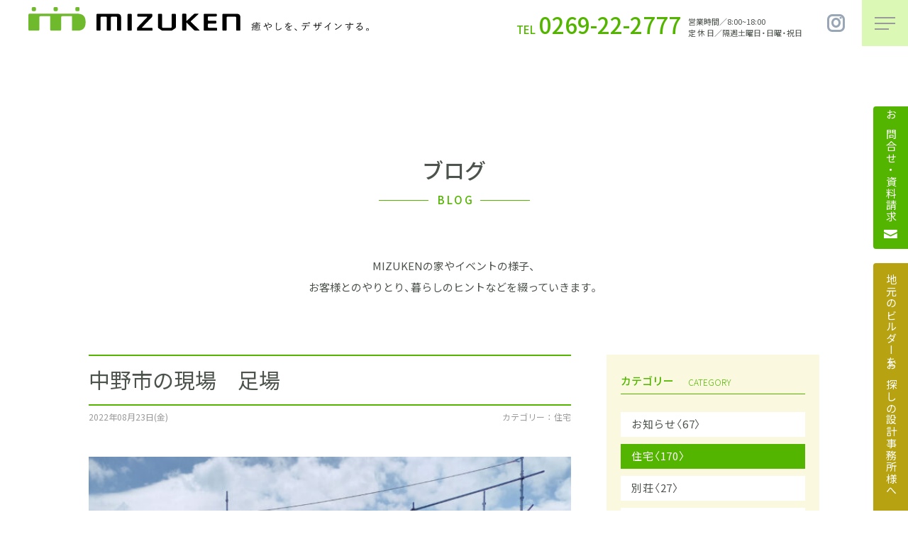

--- FILE ---
content_type: text/html; charset=UTF-8
request_url: https://www.mizuken.jp/1431/
body_size: 9054
content:
<!DOCTYPE html>
<html lang="ja">
<head prefix="og:http://ogp.me/ns# fb: http://ogp.me/ns/fb# website: http://ogp.me/ns/website#">

  <!-- Google Tag Manager -->
  <script>(function(w,d,s,l,i){w[l]=w[l]||[];w[l].push({'gtm.start':
              new Date().getTime(),event:'gtm.js'});var f=d.getElementsByTagName(s)[0],
          j=d.createElement(s),dl=l!='dataLayer'?'&l='+l:'';j.async=true;j.src=
          'https://www.googletagmanager.com/gtm.js?id='+i+dl;f.parentNode.insertBefore(j,f);
      })(window,document,'script','dataLayer','GTM-MF68KNW');</script>
  <!-- End Google Tag Manager -->

  <meta name="viewport" content="width=device-width,initial-scale=1">
  <meta charset="utf-8">
  <meta http-equiv="X-UA-Compatible" content="IE=edge">
  <meta name="theme-color" content="#ffffff">

  <meta name="apple-mobile-web-app-title" content="工務店 長野県中野市 長野市のミズケン - 注文住宅 別荘 不動産 - リノベーション リフォーム">
  <meta name="msapplication-square70x70logo" content="https://www.mizuken.jp/wp/wp-content/themes/mizukenhome/resources/static/meta/site-tile-70x70.png?v=20220713111421">
  <meta name="msapplication-square150x150logo" content="https://www.mizuken.jp/wp/wp-content/themes/mizukenhome/resources/static/meta/site-tile-150x150.png?v=20220713111421">

  <meta name="msapplication-square310x310logo" content="https://www.mizuken.jp/wp/wp-content/themes/mizukenhome/resources/static/meta/site-tile-310x310.png?v=20220713111421">
  <meta name="msapplication-TileColor" content="#0078d7">
  <link rel="shortcut icon" type="image/vnd.microsoft.icon" href="https://www.mizuken.jp/wp/wp-content/themes/mizukenhome/resources/static/meta/favicon.ico?v=20220713111421">
  <link rel="icon" type="image/vnd.microsoft.icon" href="https://www.mizuken.jp/wp/wp-content/themes/mizukenhome/resources/static/meta/favicon.ico?v=20220713111421">
  <link rel="apple-touch-icon" sizes="57x57" href="https://www.mizuken.jp/wp/wp-content/themes/mizukenhome/resources/static/meta/apple-touch-icon-57x57.png?v=20220713111421">
  <link rel="apple-touch-icon" sizes="60x60" href="https://www.mizuken.jp/wp/wp-content/themes/mizukenhome/resources/static/meta/apple-touch-icon-60x60.png?v=20220713111421">
  <link rel="apple-touch-icon" sizes="72x72" href="https://www.mizuken.jp/wp/wp-content/themes/mizukenhome/resources/static/meta/apple-touch-icon-72x72.png?v=20220713111421">
  <link rel="apple-touch-icon" sizes="76x76" href="https://www.mizuken.jp/wp/wp-content/themes/mizukenhome/resources/static/meta/apple-touch-icon-76x76.png?v=20220713111421">
  <link rel="apple-touch-icon" sizes="114x114" href="https://www.mizuken.jp/wp/wp-content/themes/mizukenhome/resources/static/meta/apple-touch-icon-114x114.png?v=20220713111421">
  <link rel="apple-touch-icon" sizes="120x120" href="https://www.mizuken.jp/wp/wp-content/themes/mizukenhome/resources/static/meta/apple-touch-icon-120x120.png?v=20220713111421">
  <link rel="apple-touch-icon" sizes="144x144" href="https://www.mizuken.jp/wp/wp-content/themes/mizukenhome/resources/static/meta/apple-touch-icon-144x144.png?v=20220713111421">
  <link rel="apple-touch-icon" sizes="152x152" href="https://www.mizuken.jp/wp/wp-content/themes/mizukenhome/resources/static/meta/apple-touch-icon-152x152.png?v=20220713111421">
  <link rel="apple-touch-icon" sizes="180x180" href="https://www.mizuken.jp/wp/wp-content/themes/mizukenhome/resources/static/meta/apple-touch-icon-180x180.png?v=20220713111421">
  <link rel="icon" type="image/png" sizes="36x36" href="https://www.mizuken.jp/wp/wp-content/themes/mizukenhome/resources/static/meta/android-chrome-36x36.png?v=20220713111421">
  <link rel="icon" type="image/png" sizes="48x48" href="https://www.mizuken.jp/wp/wp-content/themes/mizukenhome/resources/static/meta/android-chrome-48x48.png?v=20220713111421">
  <link rel="icon" type="image/png" sizes="72x72" href="https://www.mizuken.jp/wp/wp-content/themes/mizukenhome/resources/static/meta/android-chrome-72x72.png?v=20220713111421">
  <link rel="icon" type="image/png" sizes="96x96" href="https://www.mizuken.jp/wp/wp-content/themes/mizukenhome/resources/static/meta/android-chrome-96x96.png?v=20220713111421">
  <link rel="icon" type="image/png" sizes="128x128" href="https://www.mizuken.jp/wp/wp-content/themes/mizukenhome/resources/static/meta/android-chrome-128x128.png?v=20220713111421">
  <link rel="icon" type="image/png" sizes="144x144" href="https://www.mizuken.jp/wp/wp-content/themes/mizukenhome/resources/static/meta/android-chrome-144x144.png?v=20220713111421">
  <link rel="icon" type="image/png" sizes="152x152" href="https://www.mizuken.jp/wp/wp-content/themes/mizukenhome/resources/static/meta/android-chrome-152x152.png?v=20220713111421">
  <link rel="icon" type="image/png" sizes="192x192" href="https://www.mizuken.jp/wp/wp-content/themes/mizukenhome/resources/static/meta/android-chrome-192x192.png?v=20220713111421">
  <link rel="icon" type="image/png" sizes="256x256" href="https://www.mizuken.jp/wp/wp-content/themes/mizukenhome/resources/static/meta/android-chrome-256x256.png?v=20220713111421">
  <link rel="icon" type="image/png" sizes="384x384" href="https://www.mizuken.jp/wp/wp-content/themes/mizukenhome/resources/static/meta/android-chrome-384x384.png?v=20220713111421">
  <link rel="icon" type="image/png" sizes="512x512" href="https://www.mizuken.jp/wp/wp-content/themes/mizukenhome/resources/static/meta/android-chrome-512x512.png?v=20220713111421">
  <link rel="icon" type="image/png" sizes="36x36" href="https://www.mizuken.jp/wp/wp-content/themes/mizukenhome/resources/static/meta/icon-36x36.png?v=20220713111421">
  <link rel="icon" type="image/png" sizes="48x48" href="https://www.mizuken.jp/wp/wp-content/themes/mizukenhome/resources/static/meta/icon-48x48.png?v=20220713111421">
  <link rel="icon" type="image/png" sizes="72x72" href="https://www.mizuken.jp/wp/wp-content/themes/mizukenhome/resources/static/meta/icon-72x72.png?v=20220713111421">
  <link rel="icon" type="image/png" sizes="96x96" href="https://www.mizuken.jp/wp/wp-content/themes/mizukenhome/resources/static/meta/icon-96x96.png?v=20220713111421">
  <link rel="icon" type="image/png" sizes="128x128" href="https://www.mizuken.jp/wp/wp-content/themes/mizukenhome/resources/static/meta/icon-128x128.png?v=20220713111421">
  <link rel="icon" type="image/png" sizes="144x144" href="https://www.mizuken.jp/wp/wp-content/themes/mizukenhome/resources/static/meta/icon-144x144.png?v=20220713111421">
  <link rel="icon" type="image/png" sizes="152x152" href="https://www.mizuken.jp/wp/wp-content/themes/mizukenhome/resources/static/meta/icon-152x152.png?v=20220713111421">
  <link rel="icon" type="image/png" sizes="160x160" href="https://www.mizuken.jp/wp/wp-content/themes/mizukenhome/resources/static/meta/icon-160x160.png?v=20220713111421">
  <link rel="icon" type="image/png" sizes="192x192" href="https://www.mizuken.jp/wp/wp-content/themes/mizukenhome/resources/static/meta/icon-192x192.png?v=20220713111421">
  <link rel="icon" type="image/png" sizes="196x196" href="https://www.mizuken.jp/wp/wp-content/themes/mizukenhome/resources/static/meta/icon-196x196.png?v=20220713111421">
  <link rel="icon" type="image/png" sizes="256x256" href="https://www.mizuken.jp/wp/wp-content/themes/mizukenhome/resources/static/meta/icon-256x256.png?v=20220713111421">
  <link rel="icon" type="image/png" sizes="384x384" href="https://www.mizuken.jp/wp/wp-content/themes/mizukenhome/resources/static/meta/icon-384x384.png?v=20220713111421">
  <link rel="icon" type="image/png" sizes="512x512" href="https://www.mizuken.jp/wp/wp-content/themes/mizukenhome/resources/static/meta/icon-512x512.png?v=20220713111421">
  <link rel="icon" type="image/png" sizes="16x16" href="https://www.mizuken.jp/wp/wp-content/themes/mizukenhome/resources/static/meta/icon-16x16.png?v=20220713111421">
  <link rel="icon" type="image/png" sizes="24x24" href="https://www.mizuken.jp/wp/wp-content/themes/mizukenhome/resources/static/meta/icon-24x24.png?v=20220713111421">
  <link rel="icon" type="image/png" sizes="32x32" href="https://www.mizuken.jp/wp/wp-content/themes/mizukenhome/resources/static/meta/icon-32x32.png?v=20220713111421">


  <!--  meta  -->
  <title>中野市の現場　足場｜工務店 長野県中野市 長野市｜【ミズケン】注文住宅＋別荘＋不動産＋リノベーション＋リフォーム</title>
  <meta name="keywords" content="注文住宅,新築,別荘,リノベーション,リフォーム,不動産,まちづくり,中野市,長野市,ミズケン,設計事務所">
  <meta name="description" content="中野市の現場　足場｜ミズケンのホームページ。中野市 長野市のミズケンは地域密着で注文住宅・新築・建替・別荘・リノベーション・リフォーム・不動産・まちづくりをご提案しています。">
  <meta property="og:type" content="website">
  <meta property="og:description" content="中野市の現場　足場｜ミズケンのホームページ。中野市 長野市のミズケンは地域密着で注文住宅・新築・建替・別荘・リノベーション・リフォーム・不動産・まちづくりをご提案しています。">
  <meta property="og:title" content="中野市の現場　足場｜工務店 長野県中野市 長野市｜【ミズケン】注文住宅＋別荘＋不動産＋リノベーション＋リフォーム">
  <meta property="og:url" content="https://www.mizuken.jp">
  <meta property="og:site_name" content="工務店 長野県中野市 長野市のミズケン - 注文住宅 別荘 不動産 - リノベーション リフォーム">
  <meta property="og:image" content="https://www.mizuken.jp/wp/wp-content/themes/mizukenhome/resources/static/meta/ogp.png">
  <meta name="twitter:card" content="summary">
  <meta name="twitter:description" content="中野市の現場　足場｜ミズケンのホームページ。中野市 長野市のミズケンは地域密着で注文住宅・新築・建替・別荘・リノベーション・リフォーム・不動産・まちづくりをご提案しています。">
  <meta name="twitter:title" content="中野市の現場　足場｜工務店 長野県中野市 長野市｜【ミズケン】注文住宅＋別荘＋不動産＋リノベーション＋リフォーム">
  <meta name="twitter:url" content="https://www.mizuken.jp">
  <meta name="twitter:image" content="https://www.mizuken.jp/wp/wp-content/themes/mizukenhome/resources/static/meta/ogp.png">
  <meta name="twitter:domain" content="https://www.mizuken.jp">
  <meta name="twitter:image::width" content="1200">
  <meta name="twitter:image::height" content="630">
  <meta name="twitter:creator" content="">
  <meta name="twitter:site" content="">

  <link rel="stylesheet" href="https://cdn.jsdelivr.net/yakuhanjp/1.3.1/css/yakuhanjp.min.css">
  <link rel="preconnect" href="https://fonts.googleapis.com">
  <link rel="preconnect" href="https://fonts.gstatic.com" crossorigin>
  <link href="https://fonts.googleapis.com/css2?family=Noto+Sans+JP:wght@300;400;500;700&display=swap" rel="stylesheet">

  <link href="https://fonts.googleapis.com/css2?family=Noto+Serif+JP:wght@500;600;700&display=swap" rel="stylesheet">

  <link href="https://www.mizuken.jp/wp/wp-content/themes/mizukenhome/resources/static/font/icomoon/style.css?v=20220713111421" rel="stylesheet" type="text/css" media="all"/>
  <!-- webfont -->
  <!-- webfont END -->

  <link href="https://www.mizuken.jp/wp/wp-content/themes/mizukenhome/resources/assets/css/app.css?v=20251223120958" rel="stylesheet" type="text/css" media="all"/>

  <!-- css -->
  

  <meta name='robots' content='max-image-preview:large' />
<link rel='dns-prefetch' href='//s.w.org' />
<link rel="alternate" type="application/rss+xml" title="株式会社ミズケン &raquo; 中野市の現場　足場 のコメントのフィード" href="https://www.mizuken.jp/1431/feed/" />
<script type="text/javascript">
window._wpemojiSettings = {"baseUrl":"https:\/\/s.w.org\/images\/core\/emoji\/13.1.0\/72x72\/","ext":".png","svgUrl":"https:\/\/s.w.org\/images\/core\/emoji\/13.1.0\/svg\/","svgExt":".svg","source":{"concatemoji":"https:\/\/www.mizuken.jp\/wp\/wp-includes\/js\/wp-emoji-release.min.js?ver=5.9.1"}};
/*! This file is auto-generated */
!function(e,a,t){var n,r,o,i=a.createElement("canvas"),p=i.getContext&&i.getContext("2d");function s(e,t){var a=String.fromCharCode;p.clearRect(0,0,i.width,i.height),p.fillText(a.apply(this,e),0,0);e=i.toDataURL();return p.clearRect(0,0,i.width,i.height),p.fillText(a.apply(this,t),0,0),e===i.toDataURL()}function c(e){var t=a.createElement("script");t.src=e,t.defer=t.type="text/javascript",a.getElementsByTagName("head")[0].appendChild(t)}for(o=Array("flag","emoji"),t.supports={everything:!0,everythingExceptFlag:!0},r=0;r<o.length;r++)t.supports[o[r]]=function(e){if(!p||!p.fillText)return!1;switch(p.textBaseline="top",p.font="600 32px Arial",e){case"flag":return s([127987,65039,8205,9895,65039],[127987,65039,8203,9895,65039])?!1:!s([55356,56826,55356,56819],[55356,56826,8203,55356,56819])&&!s([55356,57332,56128,56423,56128,56418,56128,56421,56128,56430,56128,56423,56128,56447],[55356,57332,8203,56128,56423,8203,56128,56418,8203,56128,56421,8203,56128,56430,8203,56128,56423,8203,56128,56447]);case"emoji":return!s([10084,65039,8205,55357,56613],[10084,65039,8203,55357,56613])}return!1}(o[r]),t.supports.everything=t.supports.everything&&t.supports[o[r]],"flag"!==o[r]&&(t.supports.everythingExceptFlag=t.supports.everythingExceptFlag&&t.supports[o[r]]);t.supports.everythingExceptFlag=t.supports.everythingExceptFlag&&!t.supports.flag,t.DOMReady=!1,t.readyCallback=function(){t.DOMReady=!0},t.supports.everything||(n=function(){t.readyCallback()},a.addEventListener?(a.addEventListener("DOMContentLoaded",n,!1),e.addEventListener("load",n,!1)):(e.attachEvent("onload",n),a.attachEvent("onreadystatechange",function(){"complete"===a.readyState&&t.readyCallback()})),(n=t.source||{}).concatemoji?c(n.concatemoji):n.wpemoji&&n.twemoji&&(c(n.twemoji),c(n.wpemoji)))}(window,document,window._wpemojiSettings);
</script>
<style type="text/css">
img.wp-smiley,
img.emoji {
	display: inline !important;
	border: none !important;
	box-shadow: none !important;
	height: 1em !important;
	width: 1em !important;
	margin: 0 0.07em !important;
	vertical-align: -0.1em !important;
	background: none !important;
	padding: 0 !important;
}
</style>
	<link rel='stylesheet' id='wp-block-library-css'  href='https://www.mizuken.jp/wp/wp-includes/css/dist/block-library/style.min.css?ver=5.9.1' type='text/css' media='all' />
<style id='global-styles-inline-css' type='text/css'>
body{--wp--preset--color--black: #000000;--wp--preset--color--cyan-bluish-gray: #abb8c3;--wp--preset--color--white: #ffffff;--wp--preset--color--pale-pink: #f78da7;--wp--preset--color--vivid-red: #cf2e2e;--wp--preset--color--luminous-vivid-orange: #ff6900;--wp--preset--color--luminous-vivid-amber: #fcb900;--wp--preset--color--light-green-cyan: #7bdcb5;--wp--preset--color--vivid-green-cyan: #00d084;--wp--preset--color--pale-cyan-blue: #8ed1fc;--wp--preset--color--vivid-cyan-blue: #0693e3;--wp--preset--color--vivid-purple: #9b51e0;--wp--preset--gradient--vivid-cyan-blue-to-vivid-purple: linear-gradient(135deg,rgba(6,147,227,1) 0%,rgb(155,81,224) 100%);--wp--preset--gradient--light-green-cyan-to-vivid-green-cyan: linear-gradient(135deg,rgb(122,220,180) 0%,rgb(0,208,130) 100%);--wp--preset--gradient--luminous-vivid-amber-to-luminous-vivid-orange: linear-gradient(135deg,rgba(252,185,0,1) 0%,rgba(255,105,0,1) 100%);--wp--preset--gradient--luminous-vivid-orange-to-vivid-red: linear-gradient(135deg,rgba(255,105,0,1) 0%,rgb(207,46,46) 100%);--wp--preset--gradient--very-light-gray-to-cyan-bluish-gray: linear-gradient(135deg,rgb(238,238,238) 0%,rgb(169,184,195) 100%);--wp--preset--gradient--cool-to-warm-spectrum: linear-gradient(135deg,rgb(74,234,220) 0%,rgb(151,120,209) 20%,rgb(207,42,186) 40%,rgb(238,44,130) 60%,rgb(251,105,98) 80%,rgb(254,248,76) 100%);--wp--preset--gradient--blush-light-purple: linear-gradient(135deg,rgb(255,206,236) 0%,rgb(152,150,240) 100%);--wp--preset--gradient--blush-bordeaux: linear-gradient(135deg,rgb(254,205,165) 0%,rgb(254,45,45) 50%,rgb(107,0,62) 100%);--wp--preset--gradient--luminous-dusk: linear-gradient(135deg,rgb(255,203,112) 0%,rgb(199,81,192) 50%,rgb(65,88,208) 100%);--wp--preset--gradient--pale-ocean: linear-gradient(135deg,rgb(255,245,203) 0%,rgb(182,227,212) 50%,rgb(51,167,181) 100%);--wp--preset--gradient--electric-grass: linear-gradient(135deg,rgb(202,248,128) 0%,rgb(113,206,126) 100%);--wp--preset--gradient--midnight: linear-gradient(135deg,rgb(2,3,129) 0%,rgb(40,116,252) 100%);--wp--preset--duotone--dark-grayscale: url('#wp-duotone-dark-grayscale');--wp--preset--duotone--grayscale: url('#wp-duotone-grayscale');--wp--preset--duotone--purple-yellow: url('#wp-duotone-purple-yellow');--wp--preset--duotone--blue-red: url('#wp-duotone-blue-red');--wp--preset--duotone--midnight: url('#wp-duotone-midnight');--wp--preset--duotone--magenta-yellow: url('#wp-duotone-magenta-yellow');--wp--preset--duotone--purple-green: url('#wp-duotone-purple-green');--wp--preset--duotone--blue-orange: url('#wp-duotone-blue-orange');--wp--preset--font-size--small: 13px;--wp--preset--font-size--medium: 20px;--wp--preset--font-size--large: 36px;--wp--preset--font-size--x-large: 42px;}.has-black-color{color: var(--wp--preset--color--black) !important;}.has-cyan-bluish-gray-color{color: var(--wp--preset--color--cyan-bluish-gray) !important;}.has-white-color{color: var(--wp--preset--color--white) !important;}.has-pale-pink-color{color: var(--wp--preset--color--pale-pink) !important;}.has-vivid-red-color{color: var(--wp--preset--color--vivid-red) !important;}.has-luminous-vivid-orange-color{color: var(--wp--preset--color--luminous-vivid-orange) !important;}.has-luminous-vivid-amber-color{color: var(--wp--preset--color--luminous-vivid-amber) !important;}.has-light-green-cyan-color{color: var(--wp--preset--color--light-green-cyan) !important;}.has-vivid-green-cyan-color{color: var(--wp--preset--color--vivid-green-cyan) !important;}.has-pale-cyan-blue-color{color: var(--wp--preset--color--pale-cyan-blue) !important;}.has-vivid-cyan-blue-color{color: var(--wp--preset--color--vivid-cyan-blue) !important;}.has-vivid-purple-color{color: var(--wp--preset--color--vivid-purple) !important;}.has-black-background-color{background-color: var(--wp--preset--color--black) !important;}.has-cyan-bluish-gray-background-color{background-color: var(--wp--preset--color--cyan-bluish-gray) !important;}.has-white-background-color{background-color: var(--wp--preset--color--white) !important;}.has-pale-pink-background-color{background-color: var(--wp--preset--color--pale-pink) !important;}.has-vivid-red-background-color{background-color: var(--wp--preset--color--vivid-red) !important;}.has-luminous-vivid-orange-background-color{background-color: var(--wp--preset--color--luminous-vivid-orange) !important;}.has-luminous-vivid-amber-background-color{background-color: var(--wp--preset--color--luminous-vivid-amber) !important;}.has-light-green-cyan-background-color{background-color: var(--wp--preset--color--light-green-cyan) !important;}.has-vivid-green-cyan-background-color{background-color: var(--wp--preset--color--vivid-green-cyan) !important;}.has-pale-cyan-blue-background-color{background-color: var(--wp--preset--color--pale-cyan-blue) !important;}.has-vivid-cyan-blue-background-color{background-color: var(--wp--preset--color--vivid-cyan-blue) !important;}.has-vivid-purple-background-color{background-color: var(--wp--preset--color--vivid-purple) !important;}.has-black-border-color{border-color: var(--wp--preset--color--black) !important;}.has-cyan-bluish-gray-border-color{border-color: var(--wp--preset--color--cyan-bluish-gray) !important;}.has-white-border-color{border-color: var(--wp--preset--color--white) !important;}.has-pale-pink-border-color{border-color: var(--wp--preset--color--pale-pink) !important;}.has-vivid-red-border-color{border-color: var(--wp--preset--color--vivid-red) !important;}.has-luminous-vivid-orange-border-color{border-color: var(--wp--preset--color--luminous-vivid-orange) !important;}.has-luminous-vivid-amber-border-color{border-color: var(--wp--preset--color--luminous-vivid-amber) !important;}.has-light-green-cyan-border-color{border-color: var(--wp--preset--color--light-green-cyan) !important;}.has-vivid-green-cyan-border-color{border-color: var(--wp--preset--color--vivid-green-cyan) !important;}.has-pale-cyan-blue-border-color{border-color: var(--wp--preset--color--pale-cyan-blue) !important;}.has-vivid-cyan-blue-border-color{border-color: var(--wp--preset--color--vivid-cyan-blue) !important;}.has-vivid-purple-border-color{border-color: var(--wp--preset--color--vivid-purple) !important;}.has-vivid-cyan-blue-to-vivid-purple-gradient-background{background: var(--wp--preset--gradient--vivid-cyan-blue-to-vivid-purple) !important;}.has-light-green-cyan-to-vivid-green-cyan-gradient-background{background: var(--wp--preset--gradient--light-green-cyan-to-vivid-green-cyan) !important;}.has-luminous-vivid-amber-to-luminous-vivid-orange-gradient-background{background: var(--wp--preset--gradient--luminous-vivid-amber-to-luminous-vivid-orange) !important;}.has-luminous-vivid-orange-to-vivid-red-gradient-background{background: var(--wp--preset--gradient--luminous-vivid-orange-to-vivid-red) !important;}.has-very-light-gray-to-cyan-bluish-gray-gradient-background{background: var(--wp--preset--gradient--very-light-gray-to-cyan-bluish-gray) !important;}.has-cool-to-warm-spectrum-gradient-background{background: var(--wp--preset--gradient--cool-to-warm-spectrum) !important;}.has-blush-light-purple-gradient-background{background: var(--wp--preset--gradient--blush-light-purple) !important;}.has-blush-bordeaux-gradient-background{background: var(--wp--preset--gradient--blush-bordeaux) !important;}.has-luminous-dusk-gradient-background{background: var(--wp--preset--gradient--luminous-dusk) !important;}.has-pale-ocean-gradient-background{background: var(--wp--preset--gradient--pale-ocean) !important;}.has-electric-grass-gradient-background{background: var(--wp--preset--gradient--electric-grass) !important;}.has-midnight-gradient-background{background: var(--wp--preset--gradient--midnight) !important;}.has-small-font-size{font-size: var(--wp--preset--font-size--small) !important;}.has-medium-font-size{font-size: var(--wp--preset--font-size--medium) !important;}.has-large-font-size{font-size: var(--wp--preset--font-size--large) !important;}.has-x-large-font-size{font-size: var(--wp--preset--font-size--x-large) !important;}
</style>
<link rel="https://api.w.org/" href="https://www.mizuken.jp/wp-json/" /><link rel="alternate" type="application/json" href="https://www.mizuken.jp/wp-json/wp/v2/posts/1431" /><link rel="EditURI" type="application/rsd+xml" title="RSD" href="https://www.mizuken.jp/wp/xmlrpc.php?rsd" />
<link rel="wlwmanifest" type="application/wlwmanifest+xml" href="https://www.mizuken.jp/wp/wp-includes/wlwmanifest.xml" /> 
<meta name="generator" content="WordPress 5.9.1" />
<link rel="canonical" href="https://www.mizuken.jp/1431/" />
<link rel='shortlink' href='https://www.mizuken.jp/?p=1431' />
<link rel="alternate" type="application/json+oembed" href="https://www.mizuken.jp/wp-json/oembed/1.0/embed?url=https%3A%2F%2Fwww.mizuken.jp%2F1431%2F" />
<link rel="alternate" type="text/xml+oembed" href="https://www.mizuken.jp/wp-json/oembed/1.0/embed?url=https%3A%2F%2Fwww.mizuken.jp%2F1431%2F&#038;format=xml" />
</head>

<body>

<!-- Google Tag Manager (noscript) -->
<noscript><iframe src="https://www.googletagmanager.com/ns.html?id=GTM-MF68KNW"
                  height="0" width="0" style="display:none;visibility:hidden"></iframe></noscript>
<!-- End Google Tag Manager (noscript) -->

  <!-- content -->
  <header class="c_header" data-button-header="hamburger-button-header" aria-expanded="false">
  <div class="c_header-top t_flex">
    <h1 class="c_header-top-logo">
      <a href="https://www.mizuken.jp/">
        <picture>
          <source media="(min-width:768px)" srcset="https://www.mizuken.jp/wp/wp-content/themes/mizukenhome/resources/assets/images/common/logo.svg?v=20220713100602">
          <source media="(max-width:769px)" srcset="https://www.mizuken.jp/wp/wp-content/themes/mizukenhome/resources/assets/images/mobile/common/logo.svg?v=20220713100602">
          <img src="https://www.mizuken.jp/wp/wp-content/themes/mizukenhome/resources/assets/images/common/logo.svg?v=20220713100602" alt="MIZUKEN癒やしをデザインする" decoding="async">
        </picture>
      </a>
    </h1>
    <div class="c_header-top-conversion t_flex">
      <a class="c_header-top-conversion-phone t_flex">
        <span class="c_header-top-conversion-phone-tel">TEL</span><span class="c_header-top-conversion-phone-number">0269-22-2777</span>
      </a>
      <ul class="c_header-top-conversion-item">
        <li class="c_header-top-conversion-item-list">
          営業時間／8:00~18:00
        </li>
        <li class="c_header-top-conversion-item-list">
          定  休  日／隔週土曜日・日曜・祝日
        </li>
      </ul>
      <ul class="c_header-top-conversion-sns t_flex">
        <li class="c_header-top-conversion-sns-list">
          <a target="_blank" href="https://www.instagram.com/mizuken_nagano/">
            <i class="icon-insta"></i>
          </a>
        </li>
      </ul>
      <button class="c_hamburger c_header-top-menu" type="button" data-button="hamburger-button" aria-expanded="false">
  <span class="c_hamburger-item">
    <span class="c_hamburger-item-list"></span>
    <span class="c_hamburger-item-list"></span>
    <span class="c_hamburger-item-list"></span>
  </span>
</button>    </div>
  </div>

  <nav class="c_header-nav t_flex">
    <ul class="c_threeNav t_flex">
  <li class="c_threeNav-list">
    <a href="https://www.mizuken.jp/house/">住　宅</a>
  </li>
  <li class="c_threeNav-list">
    <a href="https://www.mizuken.jp/secondhouse/">別　荘</a>
  </li>
  <li class="c_threeNav-list">
    <a href="https://www.mizuken.jp/town/">まちづくり</a>
  </li>
</ul>    <ul class="c_header-nav-item t_flex">
      <li class="c_header-nav-item-list">
        <a href="https://www.mizuken.jp/concept/">コンセプト</a>
      </li>
      <li class="c_header-nav-item-list">
        <a href="https://www.mizuken.jp/works/">施工事例</a>
      </li>
      <li class="c_header-nav-item-list">
        <a href="https://www.mizuken.jp/real-estate/">土地をお探しの方</a>
      </li>
      <li class="c_header-nav-item-list">
        <a href="https://www.mizuken.jp/showroom/">ショールーム</a>
      </li>
      <li class="c_header-nav-item-list">
        <a href="https://www.mizuken.jp/company/">会社案内</a>
      </li>
      <li class="c_header-nav-item-list">
        <a href="https://www.mizuken.jp/recruit/">採用情報</a>
      </li>
      <li class="c_header-nav-item-list">
        <a href="https://www.mizuken.jp/event/">イベント</a>
      </li>
      <li class="c_header-nav-item-list isCurrent">
        <a href="https://www.mizuken.jp/blog/">ブログ</a>
      </li>
    </ul>
  </nav>
</header><div class="c_openNav t_bg" data-button-contents="hamburger-button-contents" aria-expanded="false">
  <div class="c_openNav-contents">
    <nav class="c_openNav-contents-nav">
      <ul class="c_threeNav t_flex">
  <li class="c_threeNav-list">
    <a href="https://www.mizuken.jp/house/">住　宅</a>
  </li>
  <li class="c_threeNav-list">
    <a href="https://www.mizuken.jp/secondhouse/">別　荘</a>
  </li>
  <li class="c_threeNav-list">
    <a href="https://www.mizuken.jp/town/">まちづくり</a>
  </li>
</ul>    </nav>
    <nav class="c_openNav-contents-global">
      <ul class="c_openNav-contents-global-item t_flex">
        <li class="c_openNav-contents-global-item-list">
          <a href="https://www.mizuken.jp/concept/">コンセプト</a>
        </li>
        <li class="c_openNav-contents-global-item-list">
          <a href="https://www.mizuken.jp/company/">会社案内</a>
        </li>
        <li class="c_openNav-contents-global-item-list">
          <a href="https://www.mizuken.jp/works/">施工事例</a>
        </li>
        <li class="c_openNav-contents-global-item-list">
          <a href="https://www.mizuken.jp/recruit/">採用情報</a>
        </li>
        <li class="c_openNav-contents-global-item-list">
          <a href="https://www.mizuken.jp/real-estate/">土地をお探しの方</a>
        </li>
        <li class="c_openNav-contents-global-item-list">
          <a href="https://www.mizuken.jp/event/">イベント</a>
        </li>
        <li class="c_openNav-contents-global-item-list">
          <a href="https://www.mizuken.jp/showroom/">ショールーム</a>
        </li>
        <li class="c_openNav-contents-global-item-list">
          <a href="https://www.mizuken.jp/blog/">ブログ</a>
        </li>
      </ul>
    </nav>
    <nav class="c_openNav-contents-conversion">
      <ul class="c_openNav-contents-conversion-item t_flex">
        <li class="c_openNav-contents-conversion-item-list">
          <a href="https://www.mizuken.jp/contact/">
            <span class="c_openNav-contents-conversion-item-list-link t_flex">
              <i class="icon-mail"></i><span>お問合せ・資料請求</span>
            </span>
          </a>
        </li>
        <li class="c_openNav-contents-conversion-item-list">
          <a href="https://www.mizuken.jp/partnership/">
            地元のビルダーを<br class="u_mdOnly">お探しの設計事務所様へ
          </a>
        </li>
      </ul>
    </nav>
  </div>
  <div class="c_openNav-bg t_bg" data-button-bg="hamburger-button-bg" aria-expanded="false"></div>
</div>

<main role="main" class="Blog">
  <div class="t_inner __irregular">
    <div class="u_mobileWrapper">
      <h2 class="p_title __page">
        <span class="p_title-jp">ブログ</span>
        <span class="p_title-en t_flex"><span>BLOG</span></span>
      </h2>
      <div class="p_read">
        <p>
         MIZUKENの家やイベントの様子、<br>
          お客様とのやりとり、暮らしのヒントなどを綴っていきます。
        </p>
      </div>
    </div>

    <div class="p_post t_flex">
        <div class="p_post-contents">
          <div class="u_mobileWrapper">
          <section class="p_postDetail">
            <div class="p_postDetail-header">
              <h2 class="p_postDetail-header-title">中野市の現場　足場</h2>
              <div class="p_postDetail-header-category t_flex">
                <time>2022年08月23日(金)</time>
                <span>カテゴリー ： 住宅</span>
              </div>
            </div>

                        <div class="p_postDetail-mv">
              <img src="https://www.mizuken.jp/wp/wp-content/uploads/2022/08/73cbe3d8540ab0abecff1d6f7ea48380-e1669102378205.jpg" alt="中野市の現場　足場" decoding="async">
            </div>
            

            <div class="u_wysiwyg p_postDetail-wysiwyg">
              <p>足場が組まれました。</p>
            </div>
          </section>
                              <div class="p_paging">
            <ul class="p_paging-item t_flex">

              <li class="p_paging-item-list">
                
                <a class="p_paging-item-list-link t_flex" href="https://www.mizuken.jp/blog/house/1437">
                  <span class="t_floater"><i class="icon-circle_left"></i></span>
                </a>
              </li>

              <li class="p_paging-item-list">
                <a class="p_paging-item-list-back" href="https://www.mizuken.jp/blog/">一覧に戻る</a>
              </li>

              <li class="p_paging-item-list">
                                <a class="p_paging-item-list-link t_flex" href="https://www.mizuken.jp/blog/house/1393">
                  <span class="t_floater"><i class="icon-circle_right"></i></span>
                </a>
              </li>
            </ul>
          </div>
          </div>
        </div>
        <aside class="p_post-side">
    <div class="p_post-side-section">
    <p class="p_post-side-section-title t_flex">
      <span class="p_post-side-section-title-large">カテゴリー</span>
      <span class="p_post-side-section-title-small">CATEGORY</span>
    </p>
    <ul class="p_post-side-section-item">
            <li class="p_post-side-section-item-list">
        <a href="https://www.mizuken.jp/blog/news">
          お知らせ〈67〉
        </a>
      </li>
            <li class="p_post-side-section-item-list __isActive">
        <a href="https://www.mizuken.jp/blog/house">
          住宅〈170〉
        </a>
      </li>
            <li class="p_post-side-section-item-list">
        <a href="https://www.mizuken.jp/blog/secondhouse">
          別荘〈27〉
        </a>
      </li>
            <li class="p_post-side-section-item-list">
        <a href="https://www.mizuken.jp/blog/town">
          まちづくり〈54〉
        </a>
      </li>
            <li class="p_post-side-section-item-list">
        <a href="https://www.mizuken.jp/blog/showroom">
          ショールーム〈23〉
        </a>
      </li>
            <li class="p_post-side-section-item-list">
        <a href="https://www.mizuken.jp/blog/event">
          イベント〈7〉
        </a>
      </li>
            <li class="p_post-side-section-item-list">
        <a href="https://www.mizuken.jp/blog/note">
          ミズケンノート〈18〉
        </a>
      </li>
            <li class="p_post-side-section-item-list">
        <a href="https://www.mizuken.jp/blog/other">
          その他〈101〉
        </a>
      </li>
          </ul>
  </div>
  
    <div class="p_post-side-section">
    <p class="p_post-side-section-title t_flex">
      <span class="p_post-side-section-title-large">アーカイブ</span>
      <span class="p_post-side-section-title-small">ARCHIVE</span>
    </p>
    <ul class="p_post-side-section-item">
            <li class="p_post-side-section-item-list">
        <a href="https://www.mizuken.jp/blog/202207">
          2022年7月        </a>
      </li>
            <li class="p_post-side-section-item-list">
        <a href="https://www.mizuken.jp/blog/202208">
          2022年8月        </a>
      </li>
            <li class="p_post-side-section-item-list">
        <a href="https://www.mizuken.jp/blog/202209">
          2022年9月        </a>
      </li>
            <li class="p_post-side-section-item-list">
        <a href="https://www.mizuken.jp/blog/202210">
          2022年10月        </a>
      </li>
            <li class="p_post-side-section-item-list">
        <a href="https://www.mizuken.jp/blog/202211">
          2022年11月        </a>
      </li>
            <li class="p_post-side-section-item-list">
        <a href="https://www.mizuken.jp/blog/202212">
          2022年12月        </a>
      </li>
            <li class="p_post-side-section-item-list">
        <a href="https://www.mizuken.jp/blog/202301">
          2023年1月        </a>
      </li>
            <li class="p_post-side-section-item-list">
        <a href="https://www.mizuken.jp/blog/202302">
          2023年2月        </a>
      </li>
            <li class="p_post-side-section-item-list">
        <a href="https://www.mizuken.jp/blog/202303">
          2023年3月        </a>
      </li>
            <li class="p_post-side-section-item-list">
        <a href="https://www.mizuken.jp/blog/202304">
          2023年4月        </a>
      </li>
            <li class="p_post-side-section-item-list">
        <a href="https://www.mizuken.jp/blog/202305">
          2023年5月        </a>
      </li>
            <li class="p_post-side-section-item-list">
        <a href="https://www.mizuken.jp/blog/202306">
          2023年6月        </a>
      </li>
            <li class="p_post-side-section-item-list">
        <a href="https://www.mizuken.jp/blog/202307">
          2023年7月        </a>
      </li>
            <li class="p_post-side-section-item-list">
        <a href="https://www.mizuken.jp/blog/202308">
          2023年8月        </a>
      </li>
            <li class="p_post-side-section-item-list">
        <a href="https://www.mizuken.jp/blog/202309">
          2023年9月        </a>
      </li>
            <li class="p_post-side-section-item-list">
        <a href="https://www.mizuken.jp/blog/202310">
          2023年10月        </a>
      </li>
            <li class="p_post-side-section-item-list">
        <a href="https://www.mizuken.jp/blog/202311">
          2023年11月        </a>
      </li>
            <li class="p_post-side-section-item-list">
        <a href="https://www.mizuken.jp/blog/202312">
          2023年12月        </a>
      </li>
            <li class="p_post-side-section-item-list">
        <a href="https://www.mizuken.jp/blog/202401">
          2024年1月        </a>
      </li>
            <li class="p_post-side-section-item-list">
        <a href="https://www.mizuken.jp/blog/202402">
          2024年2月        </a>
      </li>
            <li class="p_post-side-section-item-list">
        <a href="https://www.mizuken.jp/blog/202403">
          2024年3月        </a>
      </li>
            <li class="p_post-side-section-item-list">
        <a href="https://www.mizuken.jp/blog/202404">
          2024年4月        </a>
      </li>
            <li class="p_post-side-section-item-list">
        <a href="https://www.mizuken.jp/blog/202405">
          2024年5月        </a>
      </li>
            <li class="p_post-side-section-item-list">
        <a href="https://www.mizuken.jp/blog/202406">
          2024年6月        </a>
      </li>
            <li class="p_post-side-section-item-list">
        <a href="https://www.mizuken.jp/blog/202407">
          2024年7月        </a>
      </li>
            <li class="p_post-side-section-item-list">
        <a href="https://www.mizuken.jp/blog/202408">
          2024年8月        </a>
      </li>
            <li class="p_post-side-section-item-list">
        <a href="https://www.mizuken.jp/blog/202409">
          2024年9月        </a>
      </li>
            <li class="p_post-side-section-item-list">
        <a href="https://www.mizuken.jp/blog/202410">
          2024年10月        </a>
      </li>
            <li class="p_post-side-section-item-list">
        <a href="https://www.mizuken.jp/blog/202411">
          2024年11月        </a>
      </li>
            <li class="p_post-side-section-item-list">
        <a href="https://www.mizuken.jp/blog/202412">
          2024年12月        </a>
      </li>
            <li class="p_post-side-section-item-list">
        <a href="https://www.mizuken.jp/blog/202501">
          2025年1月        </a>
      </li>
            <li class="p_post-side-section-item-list">
        <a href="https://www.mizuken.jp/blog/202502">
          2025年2月        </a>
      </li>
            <li class="p_post-side-section-item-list">
        <a href="https://www.mizuken.jp/blog/202503">
          2025年3月        </a>
      </li>
            <li class="p_post-side-section-item-list">
        <a href="https://www.mizuken.jp/blog/202504">
          2025年4月        </a>
      </li>
            <li class="p_post-side-section-item-list">
        <a href="https://www.mizuken.jp/blog/202505">
          2025年5月        </a>
      </li>
            <li class="p_post-side-section-item-list">
        <a href="https://www.mizuken.jp/blog/202506">
          2025年6月        </a>
      </li>
            <li class="p_post-side-section-item-list">
        <a href="https://www.mizuken.jp/blog/202507">
          2025年7月        </a>
      </li>
            <li class="p_post-side-section-item-list">
        <a href="https://www.mizuken.jp/blog/202508">
          2025年8月        </a>
      </li>
            <li class="p_post-side-section-item-list">
        <a href="https://www.mizuken.jp/blog/202509">
          2025年9月        </a>
      </li>
            <li class="p_post-side-section-item-list">
        <a href="https://www.mizuken.jp/blog/202510">
          2025年10月        </a>
      </li>
            <li class="p_post-side-section-item-list">
        <a href="https://www.mizuken.jp/blog/202511">
          2025年11月        </a>
      </li>
            <li class="p_post-side-section-item-list">
        <a href="https://www.mizuken.jp/blog/202512">
          2025年12月        </a>
      </li>
            <li class="p_post-side-section-item-list">
        <a href="https://www.mizuken.jp/blog/202601">
          2026年1月        </a>
      </li>
          </ul>
  </div>
  </aside>

      </div>
  </div>
</main>
<div class="c_floating">
 <ul class="c_floating-item">
   <li class="c_floating-item-list">
     <a class="t_flex" href="https://www.mizuken.jp/contact/">
       <span>お問合せ・資料請求</span><i class="icon-mail"></i>
     </a>
   </li>
   <li class="c_floating-item-list __builder">
     <a class="t_flex" href="https://www.mizuken.jp/partnership/">
       <span>地元のビルダーをお探しの設計事務所様へ</span>
     </a>
   </li>
 </ul>
</div><div class="c_sitemap">
  <div class="c_sitemap-body t_wrapper t_flex">
    <nav class="c_sitemap-nav t_flex">
      <ul class="c_sitemap-nav-item">
        <li class="c_sitemap-nav-item-list">
          <a href="https://www.mizuken.jp/house/">住宅</a>
        </li>
        <li class="c_sitemap-nav-item-list">
          <a href="https://www.mizuken.jp/secondhouse/">別荘</a>
        </li>
        <li class="c_sitemap-nav-item-list">
          <a href="https://www.mizuken.jp/town/ ">まちづくり</a>
        </li>
      </ul>
      <ul class="c_sitemap-nav-item">
        <li class="c_sitemap-nav-item-list">
          <a href="https://www.mizuken.jp/concept/ ">コンセプト</a>
        </li>
        <li class="c_sitemap-nav-item-list">
          <a href="https://www.mizuken.jp/works/ ">施工事例</a>
        </li>
        <li class="c_sitemap-nav-item-list">
          <a href="https://www.mizuken.jp/real-estate/">土地をお探しの方</a>
        </li>
      </ul>
      <ul class="c_sitemap-nav-item">
        <li class="c_sitemap-nav-item-list">
          <a href="https://www.mizuken.jp/showroom/">ショールーム</a>
        </li>
        <li class="c_sitemap-nav-item-list">
          <a href="https://www.mizuken.jp/company/">会社案内</a>
        </li>
        <li class="c_sitemap-nav-item-list">
          <a href="https://www.mizuken.jp/recruit/">採用情報</a>
        </li>
      </ul>
      <ul class="c_sitemap-nav-item">
        <li class="c_sitemap-nav-item-list">
          <a href="https://www.mizuken.jp/event/">イベント</a>
        </li>
        <li class="c_sitemap-nav-item-list">
          <a href="https://www.mizuken.jp/blog/">ブログ</a>
        </li>
      </ul>
    </nav>
    <ul class="c_sitemap-conversion">
      <li class="c_sitemap-conversion-list">
        <a href="https://www.mizuken.jp/contact/">
          <span class="t_flex c_sitemap-conversion-list-link">
            <i class="icon-mail"></i><span>お問合せ・資料請求</span>
          </span>
        </a>
      </li>
      <li class="c_sitemap-conversion-list">
        <a href="https://www.mizuken.jp/partnership/">
          地元のビルダーをお探しの設計事務所様へ
        </a>
      </li>
    </ul>
    <a class="c_sitemap-policy" href="https://www.mizuken.jp/privacy_policy/">プライバシーポリシー</a>
  </div>
</div><footer class="c_footer">
  <div class="t_wrapper">
    <div class="c_footer-address t_flex">
      <a class="c_footer-address-logo" href="https://www.mizuken.jp/">
        <img src="https://www.mizuken.jp/wp/wp-content/themes/mizukenhome/resources/assets/images/common/logo_footer.svg?v=20220713100602" alt="MIZUKEN癒やしをデザインする" decoding="async">
      </a>
      <div class="c_footer-address-text">
        <p>
          施工対応エリア：中野市、山ノ内町、木島平村、飯山市、信濃町、飯綱町、小布施町、須坂市、高山村、長野市
        </p>
      </div>
    </div>
    <div class="c_footer-contact t_flex">
      <ul class="c_footer-contact-item t_flex">
        <li class="c_footer-contact-item-list">
          <p class="c_footer-contact-item-list-title">株式会社ミズケン</p>
          <ul>
            <li>
              〒383-0012 長野県中野市大字一本木445
            </li>
            <li>
              <a href="tel:0269222777">TEL：0269-22-2777</a>　 <a href="tel:0269226982">FAX：0269-22-6982</a>
            </li>
          </ul>
        </li>
        <li class="c_footer-contact-item-list">
          <ul>
            <li>
              営業時間 8:00~18:00
            </li>
            <li>
              モデルハウス 営業時間 10:00~17:00
            </li>
            <li>
              定休日／日曜・祝日
            </li>
          </ul>
        </li>
      </ul>
      <div class="c_footer-contact-inquiry">
        <p>ご相談・お問い合わせは、<br class="u_mdOnly">電話またはお問い合わせフォームから</p>
        <div class="c_footer-contact-inquiry-blk t_flex">
          <a class="c_footer-contact-inquiry-blk-phone t_flex" href="tel:0269222777">
            <span class="c_footer-contact-inquiry-blk-phone-text">TEL</span><span class="c_footer-contact-inquiry-blk-phone-number">0269-22-2777</span>
          </a>
          <a class="c_footer-contact-inquiry-blk-button t_flex" href="https://www.mizuken.jp/contact/"><span>お問い合わせフォーム</span></a>
        </div>
      </div>
      <ul class="c_footer-contact-sns t_flex">
        <li class="c_footer-contact-sns-list">
          <a target="_blank" href="https://www.instagram.com/mizuken_nagano/">
            <i class="icon-insta"></i>
          </a>
        </li>
        <li class="c_footer-contact-sns-list">
          <a target="_blank" href="https://www.facebook.com/profile.php?id=100067351938336">
            <i class="icon-facebook"></i>
          </a>
        </li>
      </ul>
    </div>
    <p class="c_footer-copy">Copyright ©株式会社ミズケン　 All Rights reserved.</p>
  </div>
</footer>
  <script src="https://www.mizuken.jp/wp/wp-content/themes/mizukenhome/resources/assets/js/app.js?v=20220713111421"></script>

  <!-- script -->
  

  </body>
</html>

--- FILE ---
content_type: text/css
request_url: https://www.mizuken.jp/wp/wp-content/themes/mizukenhome/resources/static/font/icomoon/style.css?v=20220713111421
body_size: 401
content:
@font-face {
  font-family: 'icomoon';
  src:  url('fonts/icomoon.eot?yxm6f');
  src:  url('fonts/icomoon.eot?yxm6f#iefix') format('embedded-opentype'),
    url('fonts/icomoon.ttf?yxm6f') format('truetype'),
    url('fonts/icomoon.woff?yxm6f') format('woff'),
    url('fonts/icomoon.svg?yxm6f#icomoon') format('svg');
  font-weight: normal;
  font-style: normal;
  font-display: block;
}

[class^="icon-"], [class*=" icon-"] {
  /* use !important to prevent issues with browser extensions that change fonts */
  font-family: 'icomoon' !important;
  speak: never;
  font-style: normal;
  font-weight: normal;
  font-variant: normal;
  text-transform: none;
  line-height: 1;

  /* Better Font Rendering =========== */
  -webkit-font-smoothing: antialiased;
  -moz-osx-font-smoothing: grayscale;
}

.icon-post_arrow_left:before {
  content: "\e908";
}
.icon-post_arrow_right:before {
  content: "\e909";
}
.icon-circle_bottom:before {
  content: "\e907";
}
.icon-circle_right:before {
  content: "\e905";
}
.icon-circle_left:before {
  content: "\e906";
}
.icon-arrow:before {
  content: "\e900";
}
.icon-facebook:before {
  content: "\e901";
}
.icon-insta:before {
  content: "\e902";
}
.icon-mail:before {
  content: "\e903";
}
.icon-twitter:before {
  content: "\e904";
}


--- FILE ---
content_type: text/css
request_url: https://www.mizuken.jp/wp/wp-content/themes/mizukenhome/resources/assets/css/app.css?v=20251223120958
body_size: 19570
content:
:root{--main-color:#54B500;--sub-color:#B7A212;--btn-color:#9ED621;--yellow-color: #F4E84B;--yellow-btn:#E6D128;--border:#9A9A9A;--transition: all 1.4s cubic-bezier(0.165, 0.84, 0.44, 1)}*{margin:0;padding:0}main{display:block}html{height:100%;-webkit-text-size-adjust:100%}html,body,div,span,object,iframe,h1,h2,h3,h4,h5,h6,blockquote,pre,abbr,address,cite,code,del,dfn,em,img,ins,kbd,p,q,samp,small,sub,sup,var,b,i,dl,dt,dd,ol,ul,li,fieldset,form,label,legend,table,caption,tbody,tfoot,thead,tr,th,article,aside,canvas,details,figcaption,figure,footer,header,hgroup,menu,nav,section,summary,time,mark,audio,video{margin:0;padding:0;border:0;outline:0;font-size:100%;vertical-align:baseline;background:transparent}body{font-size:100%;word-wrap:break-word;overflow-wrap:break-word;font-weight:400;width:100%;height:100%}img{width:100%;height:auto;padding:0;margin:0;border:none;vertical-align:bottom}article,aside,details,figcaption,figure,footer,header,hgroup,menu,nav,section,nav{display:block}ul,li{list-style:none}blockquote,q{quotes:none}a{outline:none;text-decoration:none;color:inherit}a:focus{outline:none}table{border-collapse:collapse;border-spacing:0}hr{display:block;height:1px;border:0;border-top:1px solid #ccc;margin:1em 0;padding:0}input,select{vertical-align:middle}h1,h2,h3,h4,h5,h6{font-weight:normal}.clearfix:after{content:".";display:block;clear:both;height:0;visibility:hidden}* html .clearfix{height:1px}*,*:before,*:after{-webkit-box-sizing:border-box;-o-box-sizing:border-box;-ms-box-sizing:border-box;box-sizing:border-box}button{background-color:transparent;border:none;cursor:pointer;outline:none;padding:0;-webkit-appearance:none;-moz-appearance:none;appearance:none}svg{width:100%;height:100%}body{line-height:1;font-family:"YakuHanJP","Noto Sans JP",sans-serif;color:#4c524c;font-size:18px;min-width:1160px}@media(max-width: 768px){body{min-width:inherit;font-size:17px}}a{color:var(--main-color)}.t_inner{width:1030px;margin:0 auto}@media(max-width: 768px){.t_inner{width:90%}.t_inner.__irregular{width:100%}}.t_inner.__small{padding:0 15px}.t_wrapper{width:1100px;margin:0 auto}@media(max-width: 768px){.t_wrapper{width:90%}.t_wrapper.__irregular{width:100%}}.t_container{width:830px;margin:0 auto}@media(max-width: 768px){.t_container{width:90%}}.t_wide{width:900px;margin:0 auto}@media(max-width: 768px){.t_wide{width:90%}.t_wide.__irregular{width:100%}}.t_flex{display:-webkit-box;display:-webkit-flex;display:-ms-flexbox;display:flex;-webkit-box-orient:horizontal;-webkit-box-direction:normal;-webkit-flex-direction:row;-ms-flex-direction:row;flex-direction:row;-webkit-flex-wrap:wrap;-ms-flex-wrap:wrap;flex-wrap:wrap}.t_floater{position:absolute;top:50%;left:50%;-webkit-transform:translateY(-50%) translateX(-50%);-ms-transform:translateY(-50%) translateX(-50%);transform:translateY(-50%) translateX(-50%)}.t_min{font-family:"Noto Serif JP",serif}.t_isActive{overflow:hidden}.t_isActive .c_floating{opacity:0;pointer-events:none}.u_center{-webkit-box-pack:center;-webkit-justify-content:center;-ms-flex-pack:center;justify-content:center}@media(max-width: 768px){.u_pcOnly{display:none}}.u_mdOnly{display:none}@media(max-width: 768px){.u_mdOnly{display:block}}.u_b180{margin-bottom:180px}@media(max-width: 768px){.u_b180{margin-bottom:100px}}@media(max-width: 768px){.u_mobileWrapper{width:90%;margin:0 auto}}.u_wysiwyg{line-height:1.8;font-size:15px}.u_wysiwyg iframe{display:block;width:100%;height:480px;margin-bottom:25px}@media(max-width: 768px){.u_wysiwyg iframe{height:240px}}.u_wysiwyg img{border-radius:20px}.u_wysiwyg p{margin-bottom:25px}@media(max-width: 768px){.u_wysiwyg p{margin-bottom:20px;font-size:14px}}.u_wysiwyg p:last-child{margin-bottom:0}.u_wysiwyg b{display:inline;font-weight:500}.u_wysiwyg a{text-decoration:underline;color:#1fa5fb}.u_wysiwyg .u_wysiwyg-title{font-size:20px;font-weight:500;margin-bottom:15px;color:var(--main-color)}@media(max-width: 768px){.u_wysiwyg .u_wysiwyg-title{font-size:17px;margin-bottom:10px}}.u_wysiwyg .u_wysiwyg-caption{font-size:13px}.u_wysiwyg .u_wysiwyg-red{color:#c72116;display:inline}.u_wysiwyg .verticalImg{display:block;width:70%;margin:0 auto}.u_anime-fadeUp{-webkit-transform:translate3d(0, 40px, 0);transform:translate3d(0, 40px, 0);opacity:0;-webkit-transition:all 2s cubic-bezier(0.165, 0.84, 0.44, 1);-o-transition:all 2s cubic-bezier(0.165, 0.84, 0.44, 1);transition:all 2s cubic-bezier(0.165, 0.84, 0.44, 1)}.u_anime-fadeUp.u-anime-start{-webkit-transform:translate3d(0, 0, 0);transform:translate3d(0, 0, 0);opacity:1}.u_anime-up{-webkit-transform:translate3d(0, 120%, 0);transform:translate3d(0, 120%, 0);-webkit-transition:all .5s cubic-bezier(0.165, 0.84, 0.44, 1);-o-transition:all .5s cubic-bezier(0.165, 0.84, 0.44, 1);transition:all .5s cubic-bezier(0.165, 0.84, 0.44, 1)}.u_anime-up.u-anime-start{-webkit-transform:translate3d(0, 0, 0);transform:translate3d(0, 0, 0)}.u_anime-up-Small{-webkit-transform:translate3d(0, 20%, 0);transform:translate3d(0, 20%, 0);-webkit-transition:all .5s cubic-bezier(0.165, 0.84, 0.44, 1);-o-transition:all .5s cubic-bezier(0.165, 0.84, 0.44, 1);transition:all .5s cubic-bezier(0.165, 0.84, 0.44, 1)}.u_anime-up-Small.u-anime-start{-webkit-transform:translate(0, 0);-ms-transform:translate(0, 0);transform:translate(0, 0)}.u_anime-slideUp{-webkit-transform:translate3d(0, 40px, 0);transform:translate3d(0, 40px, 0);-webkit-transition:all .6s cubic-bezier(0.55, 0.05, 0.22, 0.99);-o-transition:all .6s cubic-bezier(0.55, 0.05, 0.22, 0.99);transition:all .6s cubic-bezier(0.55, 0.05, 0.22, 0.99)}.u_anime-slideUp.u-anime-start{-webkit-transform:translate3d(0, 0, 0);transform:translate3d(0, 0, 0)}.u_anime-fade{opacity:0;-webkit-transition:all 1.6s cubic-bezier(0.55, 0.05, 0.22, 0.99);-o-transition:all 1.6s cubic-bezier(0.55, 0.05, 0.22, 0.99);transition:all 1.6s cubic-bezier(0.55, 0.05, 0.22, 0.99)}.u_anime-fade.u-anime-start{opacity:1}.u_anime-imagesUp{position:relative;overflow:hidden}.u_anime-imagesUp img{-webkit-transform:scale(1.18);-ms-transform:scale(1.18);transform:scale(1.18);-webkit-transition:all 1s cubic-bezier(0.165, 0.84, 0.44, 1);-o-transition:all 1s cubic-bezier(0.165, 0.84, 0.44, 1);transition:all 1s cubic-bezier(0.165, 0.84, 0.44, 1)}.u_anime-imagesUp.__white:after{background:#fff}.u_anime-imagesUp:after{-webkit-transform:translate3d(0, 0, 0);transform:translate3d(0, 0, 0);width:100%;position:absolute;height:100%;content:"";display:block;z-index:7;top:0;left:0;background:var(--SubLine-color);-webkit-transition:all 1.4s cubic-bezier(0.165, 0.84, 0.44, 1);-o-transition:all 1.4s cubic-bezier(0.165, 0.84, 0.44, 1);transition:all 1.4s cubic-bezier(0.165, 0.84, 0.44, 1)}.u_anime-imagesUp.u-anime-start img{-webkit-transform:scale(1);-ms-transform:scale(1);transform:scale(1)}.u_anime-imagesUp.u-anime-start:after{-webkit-transform:translate3d(0, -100%, 0);transform:translate3d(0, -100%, 0)}.p_title{font-weight:500;text-align:center;margin-bottom:60px}@media(max-width: 768px){.p_title{margin-bottom:50px}}.p_title.__page{padding-top:225px;margin-bottom:70px}@media(max-width: 768px){.p_title.__page{padding-top:80px;margin-bottom:50px}}.p_title-jp{display:block;font-size:30px;margin-bottom:20px}@media(max-width: 768px){.p_title-jp{font-size:23px;line-height:1.6}}.p_title-en{font-size:15px;letter-spacing:.2em;color:var(--main-color);-webkit-box-align:center;-webkit-align-items:center;-ms-flex-align:center;align-items:center;-webkit-box-pack:center;-webkit-justify-content:center;-ms-flex-pack:center;justify-content:center}@media(max-width: 768px){.p_title-en{font-size:12px}}.p_title-en:before{display:block;background:var(--main-color);width:70px;height:1px;content:""}.p_title-en:after{display:block;background:var(--main-color);width:70px;height:1px;content:""}.p_title-en span{text-indent:.2em;display:block;margin:0 8px 0 10px}.p_button{display:block;width:250px;border-radius:60px;padding:15px 10px;color:#fff;text-align:center;font-size:20px;font-weight:600;letter-spacing:.1em;background:var(--btn-color);-webkit-transition:var(--transition);-o-transition:var(--transition);transition:var(--transition);opacity:1}.p_button:hover{opacity:.6}@media(max-width: 768px){.p_button{font-size:15px;width:170px}}.p_button.__yellow{background:var(--yellow-btn)}.p_button.__red{background:#c71111}.p_button.__town{width:100%}.p_regular{margin-bottom:40px}@media(max-width: 768px){.p_regular{-webkit-box-orient:vertical;-webkit-box-direction:reverse;-webkit-flex-direction:column-reverse;-ms-flex-direction:column-reverse;flex-direction:column-reverse;margin-bottom:50px}}.p_regular.__center{-webkit-box-align:center;-webkit-align-items:center;-ms-flex-align:center;align-items:center}.p_regular-view{width:270px}@media(max-width: 768px){.p_regular-view{width:100%;-webkit-box-orient:vertical;-webkit-box-direction:reverse;-webkit-flex-direction:column-reverse;-ms-flex-direction:column-reverse;flex-direction:column-reverse}}.p_regular-view-text{line-height:1.8;margin-bottom:50px}@media(max-width: 768px){.p_regular-view-text{margin-bottom:40px;padding:0 60px}}@media(max-width: 768px){.p_regular-view-text.__full{padding:0}}.p_regular-images{width:-webkit-calc(100% - 270px);width:calc(100% - 270px);padding:0 0 0 60px}@media(max-width: 768px){.p_regular-images{width:100%;padding:0;margin-bottom:30px}}@media(max-width: 768px){.p_regular-button{margin:0 auto}}.p_project{margin-bottom:150px}@media(max-width: 768px){.p_project{margin-bottom:80px}}@media(max-width: 768px){.p_project-item{display:block}}.p_project-item-list{width:48.5%;margin:0 3% 3% 0}@media(max-width: 768px){.p_project-item-list{width:100%;margin:0 0 30px 0}}.p_project-item-list:nth-child(2n){margin:0 0 3% 0}@media(max-width: 768px){.p_project-item-list:nth-child(2n){margin:0 0 30px 0}}.p_project-item-list a{-webkit-box-shadow:6px 6px 6px 0 rgba(0,0,0,.1);box-shadow:6px 6px 6px 0 rgba(0,0,0,.1);border:1px solid #e2e2e2;overflow:hidden;border-radius:10px;background:#fff;height:100%}.p_project-item-list a:hover .p_project-item-list-thumbnail img{-webkit-transform:translateY(-50%) translateX(-50%) scale(1.04);-ms-transform:translateY(-50%) translateX(-50%) scale(1.04);transform:translateY(-50%) translateX(-50%) scale(1.04)}.p_project-item-list-thumbnail{position:relative;overflow:hidden;width:44%}.p_project-item-list-thumbnail:after{display:block;padding-top:70%;content:""}.p_project-item-list-thumbnail img{-webkit-transition:var(--transition);-o-transition:var(--transition);transition:var(--transition);height:100%;width:100%;-o-object-fit:cover;object-fit:cover;-o-object-position:center;object-position:center;object-fit:cover;-webkit-transform:translateY(-50%) translateX(-50%) scale(1);-ms-transform:translateY(-50%) translateX(-50%) scale(1);transform:translateY(-50%) translateX(-50%) scale(1)}.p_project-item-list-view{width:-webkit-calc(56% - 10px);width:calc(56% - 10px);margin:0 0 0 10px;border-left:10px solid var(--yellow-color);position:relative}.p_project-item-list-view-in{line-height:1.4;padding:20px 20px 40px 20px}.p_project-item-list-view-in-title{font-size:20px;margin-bottom:10px}@media(max-width: 768px){.p_project-item-list-view-in-title{font-size:17px}}.p_project-item-list-view-in-name{font-size:17px}@media(max-width: 768px){.p_project-item-list-view-in-name{font-size:15px}}.p_project-item-list-view-in-estate{font-size:17px;line-height:1.4}.p_project-item-list-view-button{position:absolute;right:20px;bottom:20px;color:#4c524c;font-size:15px;font-weight:500;-webkit-box-align:end;-webkit-align-items:flex-end;-ms-flex-align:end;align-items:flex-end}@media(max-width: 768px){.p_project-item-list-view-button{font-size:13px}}.p_project-item-list-view-button span{display:block;margin:0 5px 0 0}.p_project-item-list-view-button i{display:block;font-size:12px}.p_event{margin-bottom:150px}@media(max-width: 768px){.p_event{margin-bottom:70px}}.p_event-item-list{margin:0 10% 50px 0;width:26%}@media(max-width: 768px){.p_event-item-list{width:100%;margin:0 0 30px 0}}.p_event-item-list:nth-child(3n){margin:0 0 50px 0}@media(max-width: 768px){.p_event-item-list:nth-child(3n){margin:0 0 30px 0}}.p_event-item-list-thumbnail{margin-bottom:10px}.p_event-item-list-view p{line-height:1.6;margin-bottom:10px}@media(max-width: 768px){.p_event-item-list-view p{font-size:17px}}.p_event-item-list-view time{display:block;color:#4c524c;font-size:18px;padding:10px 0;border-top:1px solid var(--main-color);border-bottom:1px solid var(--main-color);line-height:1.4}@media(max-width: 768px){.p_event-item-list-view time{font-size:17px}}.p_event-item-list a{display:block;-webkit-transition:var(--transition);-o-transition:var(--transition);transition:var(--transition);opacity:1}.p_event-item-list a:hover{opacity:.6}.p_works{margin-bottom:150px}@media(max-width: 768px){.p_works{margin-bottom:70px}}.p_works.__post .p_works-item-list>a{margin-bottom:30px}@media(max-width: 768px){.p_works.__post .p_works-item-list{width:48%;margin:0 4% 20px 0}.p_works.__post .p_works-item-list>a{margin:0 0 20px 0}.p_works.__post .p_works-item-list:nth-child(2n){margin:0 0 20px 0}.p_works.__post .p_works-item-list-title{font-size:13px}}.p_works-item{margin-bottom:20px}@media(max-width: 768px){.p_works-item{margin-bottom:0}}.p_works-item-list{margin:0 8.75% 40px 0;width:27.5%}@media(max-width: 768px){.p_works-item-list{width:100%;margin:0 0 60px 0}}.p_works-item-list:nth-child(3n){margin:0 0 40px 0}@media(max-width: 768px){.p_works-item-list:nth-child(3n){margin:0 0 60px 0}}.p_works-item-list-thumbnail{margin-bottom:25px;position:relative}@media(max-width: 768px){.p_works-item-list-thumbnail{margin-bottom:20px}}.p_works-item-list-thumbnail-parent{position:relative;z-index:2}.p_works-item-list-thumbnail-border{margin-top:-1px;z-index:1;fill:var(--main-color);width:-webkit-calc(100% + 2px);width:calc(100% + 2px);height:-webkit-calc(100% + 9px);height:calc(100% + 9px)}.p_works-item-list a{color:#4c524c;display:block;-webkit-transition:var(--transition);-o-transition:var(--transition);transition:var(--transition);opacity:1}.p_works-item-list a:hover{opacity:.6}.p_works-item-list-title{text-align:center;letter-spacing:.1em;font-weight:600;line-height:1.8}.p_window{margin-bottom:150px}@media(max-width: 768px){.p_window{margin-bottom:80px}}.p_window.__reverse{-webkit-box-orient:horizontal;-webkit-box-direction:reverse;-webkit-flex-direction:row-reverse;-ms-flex-direction:row-reverse;flex-direction:row-reverse}.p_window-images{width:630px;border-radius:25px;overflow:hidden}@media(max-width: 768px){.p_window-images{width:100%;margin-bottom:50px}}.p_window-view{width:-webkit-calc(100% - 630px);width:calc(100% - 630px);padding:45px 0 0 80px}@media(max-width: 768px){.p_window-view{width:100%;padding:0 60px}}.p_window-view-text{line-height:2;margin-bottom:60px}@media(max-width: 768px){.p_window-view-text{margin-bottom:50px}}@media(max-width: 768px){.p_window .p_button{margin:0 auto}}.p_fullscreen{width:100%;height:-webkit-calc(100% - 147px);height:calc(100% - 147px);overflow:hidden;margin-top:147px;position:relative;margin-bottom:100px}@media(max-width: 1280px){.p_fullscreen{height:-webkit-calc(100% - 65px);height:calc(100% - 65px);margin-top:65px}}@media(max-width: 768px){.p_fullscreen{margin-bottom:40px;height:-webkit-calc(100% - 44px);height:calc(100% - 44px);margin-top:44px}}@media(max-width: 768px){.p_fullscreen.__secondHouse .p_fullscreen-title{background:var(--sub-color);border-bottom:solid 10px #917f03}}.p_fullscreen.__secondHouse .p_fullscreen-title:before{background:var(--sub-color);border-bottom:solid 15px #917f03}@media(max-width: 768px){.p_fullscreen.__secondHouse .p_fullscreen-title:before{border:none}}.p_fullscreen.__secondHouse .p_fullscreen-title-body{background:var(--sub-color);border-bottom:solid 15px #917f03}@media(max-width: 768px){.p_fullscreen.__secondHouse .p_fullscreen-title-body{border:none}}.p_fullscreen-images{width:100%;height:100%}.p_fullscreen-images img{height:100%;width:100%;-o-object-fit:cover;object-fit:cover;-o-object-position:center;object-position:center;object-fit:cover}.p_fullscreen-title{position:absolute;bottom:0;left:0;width:100%;color:#fff;background:#fff}@media(max-width: 768px){.p_fullscreen-title{top:0;bottom:auto;background:var(--main-color);border-bottom:solid 10px #428e00}}.p_fullscreen-title:before{background:var(--main-color);border-bottom:solid 15px #428e00;content:"";display:block;position:absolute;right:0;top:0;width:40%;height:100%;z-index:1}@media(max-width: 768px){.p_fullscreen-title:before{border:none}}.p_fullscreen-title-body{padding:20px 60px 20px 30px;position:relative;background:var(--main-color);border-bottom:solid 15px #428e00;z-index:2}@media(max-width: 768px){.p_fullscreen-title-body{padding:10px 25px 10px 0;border:none}}.p_fullscreen-title-jp{font-size:30px;font-weight:500}@media(max-width: 768px){.p_fullscreen-title-jp{font-size:20px}}.p_fullscreen-title-en{font-weight:300;font-size:50px;letter-spacing:.01em;position:absolute;right:0;bottom:-19px}@media(max-width: 768px){.p_fullscreen-title-en{bottom:-10px;font-size:25px}}.p_headline{text-align:center;font-size:30px;letter-spacing:.2em;font-weight:500;line-height:1.8;margin-bottom:80px}@media(max-width: 768px){.p_headline{font-size:20px;margin-bottom:40px}}.p_headline.__tag{font-size:25px}.p_number{width:60px;height:60px;border:1px solid var(--border);border-radius:100%;color:var(--border);font-size:30px;-webkit-align-content:center;-ms-flex-line-pack:center;align-content:center;-webkit-box-pack:center;-webkit-justify-content:center;-ms-flex-pack:center;justify-content:center;background:#fff;position:relative;z-index:4}@media(max-width: 768px){.p_number{width:35px;height:35px;font-size:16px}}.p_number.__large{width:84px;height:84px}@media(max-width: 768px){.p_number.__large{width:35px;height:35px}}.p_number.__middle{width:48px;height:48px}.p_number.__small{width:40px;height:40px;font-size:15px}.p_number span{display:block}.p_flow.__two .p_flow-item-list{margin:0 16% 0 0}@media(max-width: 768px){.p_flow.__two .p_flow-item-list{width:46%}.p_flow.__two .p_flow-item-list:first-child{margin:0 8% 0 0}}.p_flow.__two .p_flow-item-list:last-child{margin:0}.p_flow.__four .p_flow-item-list{width:19%;margin:0 8% 0 0}@media(max-width: 768px){.p_flow.__four .p_flow-item-list{width:46%}.p_flow.__four .p_flow-item-list:first-child{margin:0 8% 20px 0}.p_flow.__four .p_flow-item-list:nth-child(2n){margin:0 0 20px 0}}.p_flow.__four .p_flow-item-list:last-child{margin:0}.p_flow.__four .p_flow-item-list-thumbnail img{border-radius:70px}.p_flow.__four .p_flow-item-list-thumbnail figcaption{font-size:22px;bottom:30px}@media(max-width: 768px){.p_flow.__four .p_flow-item-list-thumbnail figcaption{font-size:15px}}.p_flow-item{margin-bottom:80px;padding:0 60px;-webkit-box-pack:center;-webkit-justify-content:center;-ms-flex-pack:center;justify-content:center}@media(max-width: 768px){.p_flow-item{padding:0;margin-bottom:40px}}.p_flow-item-list{margin:0 8% 0 0;width:28%;position:relative}@media(max-width: 768px){.p_flow-item-list{width:46%}.p_flow-item-list:first-child{margin:0 27% 30px 27%}}.p_flow-item-list:last-child{margin:0}.p_flow-item-list-thumbnail{position:relative;z-index:1}.p_flow-item-list-thumbnail figure img{display:block;border-radius:90px;-webkit-box-shadow:3px 3px 10px 0px rgba(0,0,0,.16);box-shadow:3px 3px 10px 0px rgba(0,0,0,.16)}@media(max-width: 768px){.p_flow-item-list-thumbnail figure img{border-radius:50px}}.p_flow-item-list-thumbnail figure figcaption{display:block;text-align:center;width:100%;bottom:40px;left:50%;font-size:28px;position:absolute;-webkit-transform:translateY(0) translateX(-50%);-ms-transform:translateY(0) translateX(-50%);transform:translateY(0) translateX(-50%);color:#707070}@media(max-width: 768px){.p_flow-item-list-thumbnail figure figcaption{font-size:15px;bottom:30px}}.p_flow-item-list-number{position:absolute;left:0;top:0;z-index:2}.p_tag-list{display:inline-block;margin:0 10px 10px 0}.p_tag-list a{display:block;font-size:12px;letter-spacing:.04em;border:1px solid var(--main-color);border-radius:100px;padding:5px 20px;color:#4c524c}.p_tabs{margin:0 0 100px 0}@media(max-width: 768px){.p_tabs{margin:0 0 40px 0}}.p_tabs.__two .p_tabs-item-list{width:400px}@media(max-width: 768px){.p_tabs.__two .p_tabs-item-list{width:60%;margin:0 0 20px 0}}.p_tabs.__four .p_tabs-item-list{width:19.75%;margin:0 7% 0 0}@media(max-width: 768px){.p_tabs.__four .p_tabs-item-list{width:60%;margin:0 0 20px 0}}.p_tabs.__four .p_tabs-item-list:nth-child(4n){margin:0}.p_tabs.__five .p_tabs-item{-webkit-box-pack:justify;-webkit-justify-content:space-between;-ms-flex-pack:justify;justify-content:space-between}.p_tabs.__five .p_tabs-item-list{width:19%;margin:0}@media(max-width: 768px){.p_tabs.__five .p_tabs-item-list{width:48%;margin:0 0 15px}}.p_tabs-item{-webkit-box-align:center;-webkit-align-items:center;-ms-flex-align:center;align-items:center;-webkit-box-pack:center;-webkit-justify-content:center;-ms-flex-pack:center;justify-content:center}.p_tabs-item-list{width:18.4%;margin:0 2% 0 0}@media(max-width: 768px){.p_tabs-item-list{width:60%;margin:0 0 20px 0}}.p_tabs-item-list.__isActive .p_tabs-item-list-link{background:var(--main-color);color:#fff}.p_tabs-item-list:nth-child(5n){margin:0}.p_tabs-item-list-link{display:block;background:#fff;border:1px solid var(--main-color);padding:15px;border-radius:100px;text-align:center;color:#4c524c;cursor:pointer}@media(max-width: 768px){.p_tabs-item-list-link{font-size:15px}}.p_pager{margin:0 0 200px 0}@media(max-width: 768px){.p_pager{margin:0 0 70px 0}}.p_pager-item{-webkit-box-pack:center;-webkit-justify-content:center;-ms-flex-pack:center;justify-content:center;-webkit-box-align:center;-webkit-align-items:center;-ms-flex-align:center;align-items:center}.p_pager-item-list{margin:0 10px}.p_pager-item-list.__isActive .p_number{background:var(--main-color);border:1px solid var(--main-color);color:#fff}.p_pager-item-list.__arrow a{color:#000;font-size:12px}.p_pager-item-list.__dots{-webkit-box-align:center;-webkit-align-items:center;-ms-flex-align:center;align-items:center;-webkit-box-pack:center;-webkit-justify-content:center;-ms-flex-pack:center;justify-content:center;margin:0 10px 0 0}.p_pager-item-list.__dots span{display:block}.p_paging{margin-bottom:50px}.p_paging-item{-webkit-box-align:center;-webkit-align-items:center;-ms-flex-align:center;align-items:center;-webkit-box-pack:center;-webkit-justify-content:center;-ms-flex-pack:center;justify-content:center}.p_paging-item-list.__isCurrent .p_paging-item-list-link{pointer-events:none;opacity:.4}.p_paging-item-list-back{color:#000;font-size:13px;margin:0 40px}.p_paging-item-list-link{color:var(--border);display:block;width:40px;height:40px;background:#fff;border:1px solid var(--border);position:relative;border-radius:100%}.p_paging-item-list-link span{font-size:16px;display:block}.p_read{text-align:center;font-size:15px;line-height:2;margin-bottom:80px}@media(max-width: 768px){.p_read{margin:0 0 40px 0;text-align:left}}.p_postCategory{margin-bottom:20px;-webkit-box-align:center;-webkit-align-items:center;-ms-flex-align:center;align-items:center}@media(max-width: 768px){.p_postCategory{-webkit-box-pack:center;-webkit-justify-content:center;-ms-flex-pack:center;justify-content:center}}.p_postCategory-view{display:block;padding:5px 10px;border:1px solid var(--main-color);font-size:12px;margin:0 10px 0 0}.p_postCategory-name{display:block;color:var(--main-color);font-size:17px;font-weight:500}.p_postTitle{font-weight:500;font-size:30px;line-height:1.8;margin-bottom:25px}@media(max-width: 768px){.p_postTitle{text-align:center;margin-bottom:30px}}.p_postTitle.__realEstate{margin-bottom:75px}@media(max-width: 768px){.p_postTitle.__realEstate{margin-bottom:30px}}@media(max-width: 768px){.p_map.__full .p_map-title{margin:0}}.p_map.__full .p_map-title-headline{width:100%;color:#4c524c}.p_map.__fullEvent .p_map-title{margin-bottom:20px}.p_map.__fullEvent .p_map-title-headline{width:100%}.p_map.__fullEvent .p_map-title-headline:before{background:var(--yellow-color);height:10px}@media(max-width: 768px){.p_map.__inline .p_map-title{display:block}}.p_map.__inline .p_map-title-headline{width:auto;margin:0 40px 0 0}@media(max-width: 768px){.p_map.__inline .p_map-title-headline{margin:0 0 10px 0}}.p_map.__inline .p_map-title-text{width:auto}@media(max-width: 768px){.p_map.__inline .p_map-title-text{display:block}}.p_map.__inline .p_map-area{padding:0 50px;margin:0}@media(max-width: 768px){.p_map.__inline .p_map-area{padding:0}}.p_map.__inline .p_map-area.__full{padding:0;margin-bottom:80px}@media(max-width: 768px){.p_map.__inline .p_map-area.__full{margin-bottom:40px}}.p_map-title{margin-bottom:40px}.p_map-title-headline{color:var(--main-color);width:140px;-webkit-box-align:center;-webkit-align-items:center;-ms-flex-align:center;align-items:center}@media(max-width: 768px){.p_map-title-headline{margin-bottom:20px;width:100%}}.p_map-title-headline:before{display:block;background:var(--main-color);width:40px;height:20px;content:"";margin:3px 20px 0 0}@media(max-width: 768px){.p_map-title-headline:before{height:10px}}.p_map-title-headline span{display:block;font-weight:500;letter-spacing:.02em;font-size:20px}@media(max-width: 768px){.p_map-title-headline span{font-size:18px}}.p_map-title-text{width:-webkit-calc(100% - 140px);width:calc(100% - 140px);line-height:1.4;font-size:15px}@media(max-width: 768px){.p_map-title-text{width:100%}}.p_map-title-text a{color:#4c524c}.p_map-area{margin-bottom:60px;overflow:hidden}.p_map-area iframe{border-radius:20px;display:block;width:100%;height:430px}@media(max-width: 768px){.p_map-area iframe{height:250px;border-radius:10px}}@media(max-width: 768px){.p_table.__history table tr th{width:90px}}.p_table.__history table tr th:after{width:100px}@media(max-width: 768px){.p_table.__history table tr th:after{width:90px}}@media(max-width: 768px){.p_table.__history table tr td{width:-webkit-calc(100% - 90px);width:calc(100% - 90px)}}@media(max-width: 768px){.p_table.__recruit table{display:block}}.p_table.__recruit table tr:first-child th{border-top:1px solid #e2e2e2}.p_table.__recruit table tr:first-child th:before{display:block;position:absolute;left:0;top:0;width:60px;height:1px;background:var(--main-color);content:""}@media(max-width: 768px){.p_table.__recruit table tr:first-child th:before{display:none}}.p_table.__recruit table tr:first-child td{border-top:1px solid #e2e2e2}@media(max-width: 768px){.p_table.__recruit table tr:first-child td{border:none}}@media(max-width: 768px){.p_table.__recruit table tr{display:block;width:100%}}@media(max-width: 768px){.p_table.__recruit table tr td{display:block;width:100%;border-bottom:none}}@media(max-width: 768px){.p_table.__recruit table tr th{display:block;width:100%}}.p_table table{font-size:15px;width:100%;margin-bottom:100px}@media(max-width: 768px){.p_table table{font-size:13px;margin-bottom:40px}}.p_table table tr{line-height:1.4}.p_table table tr th{width:170px;padding:20px 0;border-bottom:1px solid #e2e2e2;position:relative;text-align:left;vertical-align:middle;font-weight:normal}@media(max-width: 768px){.p_table table tr th{width:65px;padding:10px 0}}.p_table table tr th:after{display:block;position:absolute;left:0;bottom:0;width:60px;height:1px;background:var(--main-color);content:""}.p_table table tr td{width:-webkit-calc(100% - 170px);width:calc(100% - 170px);padding:20px 0;border-bottom:1px solid #e2e2e2}@media(max-width: 768px){.p_table table tr td{width:-webkit-calc(100% - 65px);width:calc(100% - 65px);padding:10px 0}}.p_table table tr td ul{line-height:1.4}.p_table table tr td ul li{margin-bottom:10px}.p_table table tr td ul li:last-child{margin-bottom:0}.p_table table tr td ul li dl dt{width:200px}.p_table table tr td ul li dl dd{width:-webkit-calc(100% - 200px);width:calc(100% - 200px)}.p_table table tr td a{color:#4c524c}.p_table-case{line-height:1.6;font-size:13px}.p_table-case-parent{width:385px}@media(max-width: 768px){.p_table-case-parent{width:100%}}.p_table-case-child{width:-webkit-calc(100% - 385px);width:calc(100% - 385px)}@media(max-width: 768px){.p_table-case-child{width:100%}}.p_tabContents{margin-bottom:40px}.p_tabContents-list-title{margin-bottom:20px}@media(max-width: 768px){.p_tabContents-list-title{margin-bottom:10px}}.p_tabContents-list-title span{display:inline-block;font-size:20px;text-align:center;padding:7px;width:100px;color:#fff;border-radius:5px;background:var(--main-color)}@media(max-width: 768px){.p_tabContents-list-title span{font-size:15px;width:75px}}.p_eventDetail{margin-bottom:180px}@media(max-width: 768px){.p_eventDetail{margin-bottom:70px}}.p_eventDetail.__form{background:#ffffeb;padding:40px 50px;margin:0 0 70px 0;border-radius:20px}@media(max-width: 768px){.p_eventDetail.__form{margin:0 0 30px 0;padding:20px 5%}}.p_eventDetail.__form .p_eventDetail-item{margin:0;padding:30px 50px}@media(max-width: 768px){.p_eventDetail.__form .p_eventDetail-item{padding:20px}}.p_eventDetail-title{font-size:30px;margin-bottom:20px;line-height:1.6}@media(max-width: 768px){.p_eventDetail-title{font-size:25px}}.p_eventDetail-item{background:#fff;border-top:2px solid var(--main-color);border-bottom:2px solid var(--main-color);padding:30px 0;margin-bottom:100px}@media(max-width: 768px){.p_eventDetail-item{margin-bottom:50px}}.p_eventDetail-item-list{margin-bottom:20px}.p_eventDetail-item-list:last-child{margin-bottom:0}.p_eventDetail-item-list-text{line-height:2}@media(max-width: 768px){.p_eventDetail-item-list-text{font-size:15px}}.p_form-phone{margin-bottom:70px;text-align:center;letter-spacing:.04em}@media(max-width: 768px){.p_form-phone{margin-bottom:35px}}.p_form-phone-text{font-weight:500;font-size:15px;margin-bottom:15px}.p_form-phone-number{display:inline-block;font-size:40px;font-weight:500;margin-bottom:15px}.p_form-phone-item{margin-bottom:70px;-webkit-box-pack:center;-webkit-justify-content:center;-ms-flex-pack:center;justify-content:center}@media(max-width: 768px){.p_form-phone-item{margin-bottom:0x}}.p_form-phone-item.__showroom{-webkit-box-pack:start;-webkit-justify-content:flex-start;-ms-flex-pack:start;justify-content:flex-start}.p_form-phone-item-list{font-size:11px;margin:0 10px}.p_form-phone-item-list.__showroom{margin:0 10px 0 0}.p_form-read{line-height:1.4;margin-bottom:10px;font-size:15px}.p_form form{display:block;width:100%}.p_form--mandatory{background:#c71111;color:#fff;font-size:13px;width:45px;padding:5px;margin:0 10px 0 0;text-align:center}.p_form--error{color:#c71111;margin-top:10px}.p_form-item{margin-bottom:50px;border-top:1px solid #d3d0d0}.p_form-item.__questionnaire{margin-bottom:60px}.p_form-item-list{font-size:15px;border-bottom:1px solid #d3d0d0}@media(max-width: 768px){.p_form-item-list-definition{display:block}}.p_form-item-list-definition-team{-webkit-box-align:center;-webkit-align-items:center;-ms-flex-align:center;align-items:center;width:270px;background:#ffffeb;padding:20px}@media(max-width: 768px){.p_form-item-list-definition-team{width:100%;background:inherit;padding:15px 0 0 0}}.p_form-item-list-definition-team-text{line-height:1.4;display:block}@media(max-width: 768px){.p_form-item-list-definition-team-text br{display:none}}.p_form-item-list-definition-description{width:-webkit-calc(100% - 270px);width:calc(100% - 270px);padding:20px 0 20px 20px}@media(max-width: 768px){.p_form-item-list-definition-description{width:100%;padding:15px 0 25px 0}}@media(max-width: 768px){.p_form-item-list-definition-description-checkbox{padding:0 0 0 50px}.p_form-item-list-definition-description-checkbox.__irregular{padding:0}.p_form-item-list-definition-description-checkbox.__irregular li{width:100%}}.p_form-item-list-definition-description input[type=text],.p_form-item-list-definition-description input[type=date],.p_form-item-list-definition-description select,.p_form-item-list-definition-description input[type=email],.p_form-item-list-definition-description textarea{display:block;width:100%;border:1px solid #9a9a9a;padding:10px;border-radius:6px;background:#fff;font-size:15px}.p_form-item-list-definition-description input[type=text].__error,.p_form-item-list-definition-description input[type=date].__error,.p_form-item-list-definition-description select.__error,.p_form-item-list-definition-description input[type=email].__error,.p_form-item-list-definition-description textarea.__error{border:1px solid #c71111}.p_form-item-list-definition-description input[type=date]{cursor:pointer}.p_form-item-list-definition-description select{-webkit-appearance:none;-moz-appearance:none;appearance:none}.p_form-item-list-definition-description-select{position:relative}.p_form-item-list-definition-description-select-icon{display:block;position:absolute;right:20px;top:50%;pointer-events:none;font-size:10px;color:#4c524c;-webkit-transform:translateY(-50%) translateX(0);-ms-transform:translateY(-50%) translateX(0);transform:translateY(-50%) translateX(0)}@media(max-width: 768px){.p_form-item-list-definition-description-ul{-webkit-box-pack:justify;-webkit-justify-content:space-between;-ms-flex-pack:justify;justify-content:space-between;margin:0 auto}}.p_form-item-list-definition-description-ul-li{-webkit-box-align:center;-webkit-align-items:center;-ms-flex-align:center;align-items:center;margin:0 70px 0 0}@media(max-width: 768px){.p_form-item-list-definition-description-ul-li{margin:0}}.p_form-item-list-definition-description-ul-li:last-child{margin:0}.p_form-item-list-definition-description-ul-li input[type=text],.p_form-item-list-definition-description-ul-li input[type=number]{width:100px;padding:8px 10px;margin:0 20px 0 0}@media(max-width: 768px){.p_form-item-list-definition-description-ul-li input[type=text],.p_form-item-list-definition-description-ul-li input[type=number]{width:60px}}.p_form-item-list-definition-description-ul-li span{display:block;margin:0 20px 0 0}.p_form-item-list-definition-description-address-li-number{-webkit-box-align:center;-webkit-align-items:center;-ms-flex-align:center;align-items:center;margin-bottom:10px}.p_form-item-list-definition-description-address-li-number span{display:block}.p_form-item-list-definition-description-address-li-number input[type=text]{width:270px;margin:0 10px}@media(max-width: 768px){.p_form-item-list-definition-description-address-li-number input[type=text]{width:100%}}.p_form-item-list-definition-description-radio{-webkit-box-align:center;-webkit-align-items:center;-ms-flex-align:center;align-items:center}@media(max-width: 768px){.p_form-item-list-definition-description-radio{padding:0 0 0 50px}}.p_form-item-list-definition-description-radio-li{-webkit-box-align:center;-webkit-align-items:center;-ms-flex-align:center;align-items:center;margin:0 40px 0 0}@media(max-width: 768px){.p_form-item-list-definition-description-radio-li{margin:0 0 20px 0;width:33%}}.p_form-item-list-definition-description-radio-li.__last{margin:20px 0 30px 0;width:100%}@media(max-width: 768px){.p_form-item-list-definition-description-radio-li.__last{margin:0 0 30px 0}}.p_form-item-list-definition-description-radio-li input[type=radio],.p_form-item-list-definition-description-radio-li input[type=checkbox]{display:none}.p_form-item-list-definition-description-radio-li input[type=radio]:checked+label::before,.p_form-item-list-definition-description-radio-li input[type=checkbox]:checked+label::before{background:var(--main-color);border:1px solid var(--main-color)}.p_form-item-list-definition-description-radio-li label{cursor:pointer}.p_form-item-list-definition-description-radio-li label:before{display:block;width:15px;height:15px;border-radius:100%;content:"";border:1px solid #4c524c;margin:0 5px 0 0}.p_form-item-list-definition-description-radio-li label span{display:block}.p_form-item-list-definition-description-other p{font-size:12px;letter-spacing:.04em;margin-bottom:20px}.p_form-item-list-definition-description-other input[type=text]{width:270px}@media(max-width: 768px){.p_form-item-list-definition-description-other input[type=text]{width:100%}}.p_form-item-list-definition-description-breadth{-webkit-box-align:center;-webkit-align-items:center;-ms-flex-align:center;align-items:center}.p_form-item-list-definition-description-breadth input[type=text]{width:270px;margin:0 20px 0 0}@media(max-width: 768px){.p_form-item-list-definition-description-breadth input[type=text]{width:50%}}.p_form-item-list-definition-description-breadth span{display:block}.p_form-item-list.__check .p_form-item-list-definition-description-radio-li{margin:0 0 20px 0;width:33%}@media(max-width: 768px){.p_form-item-list.__check .p_form-item-list-definition-description-radio-li{width:100%}}.p_form-item-list.__check .p_form-item-list-definition-description-radio-li label:before{border-radius:0}.p_form-questionnaire{color:#c71111;font-size:15px;letter-spacing:.04em;margin-bottom:10px;font-weight:500}.p_post{margin-bottom:100px}.p_post-contents{width:-webkit-calc(100% - 300px);width:calc(100% - 300px);padding:0 50px 0 0}@media(max-width: 768px){.p_post-contents{width:100%;padding:0}}.p_post-contents-title{margin-bottom:60px;border-bottom:1px solid #333;padding:0 0 15px 0;-webkit-box-align:center;-webkit-align-items:center;-ms-flex-align:center;align-items:center}@media(max-width: 768px){.p_post-contents-title{padding:0 0 10px 0;margin-bottom:30px}}.p_post-contents-title.__category .p_post-contents-title-name{background:var(--main-color)}.p_post-contents-title-name{padding:8px 20px;text-align:center;color:#fff;background:var(--sub-color);display:block;font-size:15px;border-radius:4px;letter-spacing:.1em;font-weight:500}@media(max-width: 768px){.p_post-contents-title-name{padding:8px 10px;font-size:13px}}.p_post-contents-title-text{color:var(--main-color);font-size:30px;margin:0 0 0 10px}@media(max-width: 768px){.p_post-contents-title-text{font-size:15px}}.p_post-contents-item-list{margin-bottom:50px}.p_post-contents-item-list:last-child{margin-bottom:120px}.p_post-contents-item-list a{-webkit-box-align:start;-webkit-align-items:flex-start;-ms-flex-align:start;align-items:flex-start}@media(max-width: 768px){.p_post-contents-item-list a{display:block}}.p_post-contents-item-list-thumbnail{width:150px;overflow:hidden;position:relative}@media(max-width: 768px){.p_post-contents-item-list-thumbnail{width:100%;margin-bottom:20px}}.p_post-contents-item-list-thumbnail:after{display:block;content:"";padding-top:100%}@media(max-width: 768px){.p_post-contents-item-list-thumbnail:after{padding-top:70%}}.p_post-contents-item-list-thumbnail img{height:100%;width:100%;-o-object-fit:cover;object-fit:cover;-o-object-position:center;object-position:center;object-fit:cover;border-radius:10px}.p_post-contents-item-list-view{width:-webkit-calc(100% - 150px);width:calc(100% - 150px);padding:0 0 0 50px}@media(max-width: 768px){.p_post-contents-item-list-view{width:100%;padding:0}}.p_post-contents-item-list-view time{display:block;font-size:12px;margin-bottom:15px;color:#333}.p_post-contents-item-list-view-title{font-size:20px;line-height:1.4;margin-bottom:15px}.p_post-contents-item-list-view-text{line-height:1.8;color:#333;font-size:15px}.p_post-contents-pager{margin-bottom:0}.p_post-side{width:300px;background:#faf9df;padding:30px 20px}@media(max-width: 768px){.p_post-side{width:100%}}.p_post-side-section{margin-bottom:40px}.p_post-side-section-title{color:var(--main-color);border-bottom:1px solid var(--main-color);padding:0 0 10px 0;-webkit-box-align:end;-webkit-align-items:flex-end;-ms-flex-align:end;align-items:flex-end;margin:0 0 25px 0}.p_post-side-section-title-large{font-weight:500;font-size:15px;margin:0 20px 0 0;display:block}.p_post-side-section-title-small{display:block;font-size:12px;font-weight:300}.p_post-side-section-item-list{margin-bottom:10px}.p_post-side-section-item-list:last-child{margin-bottom:0}.p_post-side-section-item-list.__isActive a{background:var(--main-color);color:#fff}.p_post-side-section-item-list a{display:block;padding:10px 15px;background:#fff;color:#4c524c;font-size:15px;letter-spacing:.04em}.p_postDetail-header{margin-bottom:50px}.p_postDetail-header-title{padding:10px 0;border-top:2px solid var(--main-color);border-bottom:2px solid var(--main-color);font-size:30px;line-height:1.6;margin-bottom:10px}.p_postDetail-header-category{color:#9a9a9a;font-size:12px}.p_postDetail-header-category time{margin-right:auto}.p_postDetail-header-category span{margin-left:auto}.p_postDetail-wysiwyg{margin-bottom:50px}.p_postDetail-mv{margin-bottom:25px}.p_thanks{padding:220px 0 80px 0}@media(max-width: 768px){.p_thanks{padding:80px 0}}.p_thanks-title{text-align:center;font-size:30px;font-weight:500;margin-bottom:80px}@media(max-width: 768px){.p_thanks-title{font-size:23px;margin-bottom:40px}}.p_thanks-text{line-height:2;text-align:center;font-size:15px;letter-spacing:.04em}@media(max-width: 768px){.p_thanks-text{text-align:left}}.p_planing{margin-bottom:110px}@media(max-width: 768px){.p_planing{margin-bottom:70px}}@media(max-width: 768px){.p_planing-item{display:block}}.p_planing-item-list{margin:0 3% 40px 0;width:48.5%}@media(max-width: 768px){.p_planing-item-list{width:100%;margin:0 0 30px 0}}.p_planing-item-list:nth-child(2n){margin:0 0 40px 0}@media(max-width: 768px){.p_planing-item-list:nth-child(2n){margin:0 0 30px 0}}.p_planing-item-list a{background:#fff;display:block;border-radius:10px;overflow:hidden;-webkit-box-shadow:6px 6px 6px 0px rgba(0,0,0,.1);box-shadow:6px 6px 6px 0px rgba(0,0,0,.1)}.p_planing-item-list-view{background:var(--main-color);color:#fff;-webkit-box-align:center;-webkit-align-items:center;-ms-flex-align:center;align-items:center;-webkit-box-pack:center;-webkit-justify-content:center;-ms-flex-pack:center;justify-content:center;padding:15px}.p_planing-item-list-view p{font-size:20px;font-weight:500;margin:0 20px 0 0}@media(max-width: 768px){.p_planing-item-list-view p{font-size:17px;margin:0 15px 0 0}}.p_planing-item-list-view span{display:block;font-size:17px}@media(max-width: 768px){.p_planing-item-list-view span{font-size:15px}}.p_planing-item-list-button{text-align:center;display:block;padding:13px;font-size:15px;font-weight:500;color:#4c524c}.p_houseTitle{background:#e2e2e2;margin-bottom:80px}@media(max-width: 768px){.p_houseTitle{margin-bottom:45px;background:var(--main-color)}}.p_houseTitle.__workFlow span{width:273px;text-align:center;background:var(--sub-color)}@media(max-width: 768px){.p_houseTitle.__workFlow span{width:100%}}.p_houseTitle span{display:inline-block;padding:10px 15px;background:var(--main-color);color:#fff;font-weight:500}@media(max-width: 768px){.p_houseTitle span{font-size:15px;display:block;text-align:center;background:inherit}}.p_flowTitle{-webkit-box-align:center;-webkit-align-items:center;-ms-flex-align:center;align-items:center;margin-bottom:30px}@media(max-width: 768px){.p_flowTitle{margin-bottom:20px}}.p_flowTitle.__partner .p_flowTitle-text{color:#ccb504;border-bottom:1px solid #ccb504}@media(max-width: 768px){.p_flowTitle.__partner .p_flowTitle-text{border-bottom:none}}.p_flowTitle.__partner .p_flowTitle-text:before{background:#ccb504}@media(max-width: 768px){.p_flowTitle.__partner .p_flowTitle-text:before{display:none}}.p_flowTitle-text{position:relative;color:var(--main-color);letter-spacing:.04em;font-weight:600;border-bottom:1px solid var(--main-color);display:block;width:-webkit-calc(100% - 63px);width:calc(100% - 63px);padding:0 0 20px 20px}@media(max-width: 768px){.p_flowTitle-text{padding:0 0 0 10px;border:none;font-size:18px}}.p_flowTitle-text:before{content:"";background:var(--main-color);width:10px;height:1px;display:block;position:absolute;left:-10px;bottom:-1px}.p_section{margin-bottom:80px}@media(max-width: 768px){.p_section{margin-bottom:30px}}.p_section.__green .p_section-title{color:var(--main-color)}.p_section-title{color:var(--sub-color);font-weight:500;font-size:25px;line-height:1.6;margin-bottom:20px}@media(max-width: 768px){.p_section-title{margin-bottom:15px;font-size:18px}}.p_section-text{line-height:2;font-size:15px}@media(max-width: 768px){.p_section-text{font-size:14px}}.p_flowRead{line-height:2.4;margin-bottom:40px;font-size:15px;letter-spacing:.04em;-webkit-box-align:start;-webkit-align-items:flex-start;-ms-flex-align:start;align-items:flex-start}@media(max-width: 768px){.p_flowRead{font-size:14px;margin-bottom:30px}}.p_flowRead-text{margin-right:auto;width:640px}@media(max-width: 768px){.p_flowRead-text{width:100%;margin-bottom:30px}}.p_flowRead-button{margin-left:auto;padding:0}@media(max-width: 768px){.p_flowRead-button{margin:0 auto;width:170px}}.p_tagTitle{text-align:center;font-size:25px;font-weight:500;margin-bottom:120px}@media(max-width: 768px){.p_tagTitle{font-size:18px;margin-bottom:30px}}.c_header{position:fixed;top:0;left:0;z-index:999;width:100%;background:#fff;padding:20px 0 30px 40px;-webkit-transition:var(--transition);-o-transition:var(--transition);transition:var(--transition)}@media(max-width: 1280px){.c_header{padding:20px 0 0 40px}}@media(max-width: 768px){.c_header{padding:10px 0 0 15px}}.c_header.__index{opacity:0;pointer-events:none}.c_header.__index.__isActive{opacity:1;pointer-events:auto}.c_header[aria-expanded=true]{padding:20px 0 0 40px}@media(max-width: 768px){.c_header[aria-expanded=true]{padding:10px 0 0 15px}}.c_header[aria-expanded=true] .c_header-top-logo{margin:-10px 0 20px 0}@media(max-width: 768px){.c_header[aria-expanded=true] .c_header-top-logo{margin:0}}.c_header[aria-expanded=true] .c_header-nav{height:0;opacity:0}.c_header[aria-expanded=true] .c_header-top{margin-bottom:0}.c_header[aria-expanded=true] .c_header-top-conversion-phone{opacity:0;pointer-events:none}.c_header[aria-expanded=true] .c_header-top-conversion-item{opacity:0;pointer-events:none}.c_header-top{margin-bottom:20px;-webkit-transition:all .4s cubic-bezier(0.48, 0.04, 0.17, 1);-o-transition:all .4s cubic-bezier(0.48, 0.04, 0.17, 1);transition:all .4s cubic-bezier(0.48, 0.04, 0.17, 1)}@media(max-width: 1280px){.c_header-top{margin-bottom:0}}.c_header-top-logo{width:480px;margin-right:auto}@media(max-width: 1280px){.c_header-top-logo{margin:-10px 0 20px 0}}@media(max-width: 768px){.c_header-top-logo{width:174px;margin:0 0 15px 0}}.c_header-top-logo a{display:block}.c_header-top-conversion{margin-left:auto;width:552px}@media(max-width: 1024px){.c_header-top-conversion{width:auto}}.c_header-top-conversion-sns{margin:0 20px 0 0}.c_header-top-conversion-sns-list a{font-size:25px;color:#98a6b5}.c_header-top-conversion-phone{margin:0 10px 0 0;color:var(--main-color);font-weight:500;-webkit-box-align:baseline;-webkit-align-items:baseline;-ms-flex-align:baseline;align-items:baseline;opacity:1;-webkit-transition:all .4s cubic-bezier(0.48, 0.04, 0.17, 1);-o-transition:all .4s cubic-bezier(0.48, 0.04, 0.17, 1);transition:all .4s cubic-bezier(0.48, 0.04, 0.17, 1)}@media(max-width: 1024px){.c_header-top-conversion-phone{display:none}}.c_header-top-conversion-phone-tel{display:block;font-size:15px;margin-right:5px}.c_header-top-conversion-phone-number{display:block;font-size:31px}.c_header-top-conversion-item{opacity:1;-webkit-transition:all .4s cubic-bezier(0.48, 0.04, 0.17, 1);-o-transition:all .4s cubic-bezier(0.48, 0.04, 0.17, 1);transition:all .4s cubic-bezier(0.48, 0.04, 0.17, 1);font-size:11px;padding-top:5px;margin:0 35px 0 0}@media(max-width: 1024px){.c_header-top-conversion-item{display:none}}.c_header-top-conversion-item-list{margin-bottom:5px}.c_header-top-conversion-item-list:last-child{margin-bottom:0}.c_header-top-menu{margin-top:-20px;margin-left:auto}@media(max-width: 768px){.c_header-top-menu{margin-top:-10px}}.c_header-nav{-webkit-box-align:center;-webkit-align-items:center;-ms-flex-align:center;align-items:center;height:auto;-webkit-transition:all .4s cubic-bezier(0.48, 0.04, 0.17, 1);-o-transition:all .4s cubic-bezier(0.48, 0.04, 0.17, 1);transition:all .4s cubic-bezier(0.48, 0.04, 0.17, 1)}@media(max-width: 1280px){.c_header-nav{display:none}}.c_header-nav-item{margin-left:auto;padding:0 35px 0 0}.c_header-nav-item.c_threeNav{margin-right:auto;margin-left:0;padding:0}.c_header-nav-item.c_threeNav .c_header-nav-item-list{margin:0 20px 0 0}.c_header-nav-item.c_threeNav .c_header-nav-item-list:last-child{margin:0}.c_header-nav-item-list{font-size:14px;margin:0 0 0 35px;position:relative}@media(max-width: 1380px){.c_header-nav-item-list{margin:0 0 0 20px}}.c_header-nav-item-list.isCurrent a:after{position:absolute;content:"";left:0;bottom:-15px;background:var(--main-color);width:100%;height:5px;opacity:1}.c_header-nav-item-list:first-child{margin:0}.c_header-nav-item-list a{display:block;color:#4c524c}.c_header-nav-item-list a:after{position:absolute;content:"";left:0;bottom:-15px;background:var(--main-color);width:100%;height:5px;opacity:0;-webkit-transition:all .5s cubic-bezier(0.48, 0.04, 0.17, 1);-o-transition:all .5s cubic-bezier(0.48, 0.04, 0.17, 1);transition:all .5s cubic-bezier(0.48, 0.04, 0.17, 1)}.c_header-nav-item-list a:hover:after{opacity:1}.c_footer{padding:40px 0}@media(max-width: 768px){.c_footer{padding:40px 0 100px 0}}.c_footer-address{font-size:13px;-webkit-box-align:end;-webkit-align-items:end;-ms-flex-align:end;align-items:end;margin-bottom:20px}@media(max-width: 768px){.c_footer-address{display:block}}.c_footer-address-logo{width:308px;margin-right:auto;display:block}@media(max-width: 768px){.c_footer-address-logo{width:100%;margin:0 0 40px 0}}.c_footer-address-text{margin-left:auto}@media(max-width: 768px){.c_footer-address-text{line-height:1.6}}.c_footer-contact{font-size:12px;margin-bottom:20px}@media(max-width: 768px){.c_footer-contact{font-size:13px;margin-bottom:40px}}@media(max-width: 768px){.c_footer-contact{display:block}}@media(max-width: 768px){.c_footer-contact-item{display:block}}.c_footer-contact-item-list{border-left:1px solid #807b7b;padding:0 25px}@media(max-width: 768px){.c_footer-contact-item-list{border-top:1px solid #807b7b;border-left:none;padding:20px 0}}.c_footer-contact-item-list-title{font-weight:600;margin-bottom:7px}.c_footer-contact-item-list ul li{margin-bottom:5px}.c_footer-contact-item-list ul li:last-child{margin-bottom:0}.c_footer-contact-item-list ul li a{color:#4c524c}.c_footer-contact-inquiry{border-left:1px solid #807b7b;padding:0 30px}@media(max-width: 768px){.c_footer-contact-inquiry{border-top:1px solid #807b7b;border-left:none;padding:20px 0}}.c_footer-contact-inquiry p{font-size:10px;margin-bottom:20px}@media(max-width: 768px){.c_footer-contact-inquiry p{font-size:14px;line-height:1.6}}@media(max-width: 768px){.c_footer-contact-inquiry-blk{display:block;margin-bottom:60px}}.c_footer-contact-inquiry-blk-phone{-webkit-box-align:end;-webkit-align-items:flex-end;-ms-flex-align:end;align-items:flex-end;margin:0 10px 0 0}@media(max-width: 768px){.c_footer-contact-inquiry-blk-phone{margin:0 0 30px 0;-webkit-box-pack:center;-webkit-justify-content:center;-ms-flex-pack:center;justify-content:center}}.c_footer-contact-inquiry-blk-phone-text{display:block;font-size:15px;font-weight:500;margin:0 5px 0 0}.c_footer-contact-inquiry-blk-phone-number{display:block;font-size:30px;font-weight:500}@media(max-width: 768px){.c_footer-contact-inquiry-blk-phone-number{font-size:47px;font-weight:300}}.c_footer-contact-inquiry-blk-button{padding:5px;border:1px solid var(--main-color);font-size:10px;-webkit-box-align:center;-webkit-align-items:center;-ms-flex-align:center;align-items:center;-webkit-box-pack:center;-webkit-justify-content:center;-ms-flex-pack:center;justify-content:center;border-radius:4px}@media(max-width: 768px){.c_footer-contact-inquiry-blk-button{font-size:15px;padding:20px}}.c_footer-contact-inquiry-blk-button span{display:block}.c_footer-contact-sns{-webkit-box-align:center;-webkit-align-items:center;-ms-flex-align:center;align-items:center;-webkit-box-pack:center;-webkit-justify-content:center;-ms-flex-pack:center;justify-content:center;border-left:1px solid #807b7b;border-right:1px solid #807b7b;padding:0 25px}@media(max-width: 768px){.c_footer-contact-sns{border:none;padding:0}}.c_footer-contact-sns-list{margin:0 10px}@media(max-width: 768px){.c_footer-contact-sns-list{margin:0 20px}}.c_footer-contact-sns-list a{color:#98a6b5;font-size:21px}@media(max-width: 768px){.c_footer-contact-sns-list a{font-size:40px}}.c_footer-copy{font-size:10px;text-align:right}@media(max-width: 768px){.c_footer-copy{text-align:center}}.c_hamburger{width:65px;height:65px;background:#dbf9b4}@media(max-width: 768px){.c_hamburger{width:44px;height:44px}}.c_hamburger[aria-expanded=true] .c_hamburger-item-list:first-child{-webkit-transform:rotate(45deg);-ms-transform:rotate(45deg);transform:rotate(45deg);position:relative;top:8px}.c_hamburger[aria-expanded=true] .c_hamburger-item-list:nth-child(2){-webkit-transform:rotate(-45deg);-ms-transform:rotate(-45deg);transform:rotate(-45deg)}.c_hamburger[aria-expanded=true] .c_hamburger-item-list:last-child{width:0}.c_hamburger-item{padding:22px 18px;position:relative;display:block}@media(max-width: 768px){.c_hamburger-item{padding:10px 8px}}.c_hamburger-item-list{width:100%;height:2px;background:#9a9a9a;margin-bottom:6px;display:block;-webkit-transform:rotate(0);-ms-transform:rotate(0);transform:rotate(0);-webkit-transition:all .4s cubic-bezier(0.48, 0.04, 0.17, 1);-o-transition:all .4s cubic-bezier(0.48, 0.04, 0.17, 1);transition:all .4s cubic-bezier(0.48, 0.04, 0.17, 1)}.c_hamburger-item-list:last-child{margin-bottom:0;width:70%}@media(max-width: 768px){.c_threeNav{display:block}}.c_threeNav-list{margin:0 20px 0 0}@media(max-width: 768px){.c_threeNav-list{margin:0 0 20px 0}.c_threeNav-list:last-child{margin:0}}.c_threeNav-list a{border:1px solid var(--main-color);padding:8px;width:130px;border-radius:4px;text-align:center;display:block;color:#4c524c;font-size:14px;font-weight:500;-webkit-transition:var(--transition);-o-transition:var(--transition);transition:var(--transition)}@media(max-width: 768px){.c_threeNav-list a{width:100%;background:#fff;font-size:17px;color:var(--main-color);padding:12px;border:none}}.c_threeNav-list a:hover{background:var(--main-color);color:#fff}.c_sitemap{background:#fafafa;padding:40px 0;font-size:13px}@media(max-width: 768px){.c_sitemap{padding:0 0 40px 0}}.c_sitemap-body{-webkit-box-pack:center;-webkit-justify-content:center;-ms-flex-pack:center;justify-content:center}@media(max-width: 768px){.c_sitemap-body{width:100%;display:block}}.c_sitemap a{color:#4c524c}@media(max-width: 768px){.c_sitemap-nav{display:block}}.c_sitemap-nav-item{margin:0 40px 0 0;border-left:1px solid var(--border)}@media(max-width: 768px){.c_sitemap-nav-item{margin:0;border-left:0}}.c_sitemap-nav-item-list{padding:0 0 0 10px;margin:0 0 10px 0}@media(max-width: 768px){.c_sitemap-nav-item-list{margin:0;padding:0;border-bottom:1px solid var(--border)}}.c_sitemap-nav-item-list:last-child{margin:0}@media(max-width: 768px){.c_sitemap-nav-item-list a{padding:15px;text-align:center;display:block}}@media(max-width: 768px){.c_sitemap-conversion{padding:20px}}.c_sitemap-conversion-list{width:300px;border:1px solid var(--border);margin:0 0 10px 0;text-align:center;border-radius:4px}@media(max-width: 768px){.c_sitemap-conversion-list{width:100%;margin:0 0 20px 0}}.c_sitemap-conversion-list:last-child{margin:0}.c_sitemap-conversion-list-link{-webkit-box-pack:center;-webkit-justify-content:center;-ms-flex-pack:center;justify-content:center;-webkit-box-align:center;-webkit-align-items:center;-ms-flex-align:center;align-items:center}.c_sitemap-conversion-list a{display:block;padding:10px;color:#4c524c}.c_sitemap-conversion-list i{color:#9a9a9a;font-size:18px;margin:0 5px 0 0}.c_sitemap-policy{margin:auto 0 0 70px;display:block}@media(max-width: 768px){.c_sitemap-policy{text-align:center;margin:0}}.c_floating{position:fixed;right:0;top:150px;z-index:999;opacity:1;-webkit-transition:all .4s cubic-bezier(0.48, 0.04, 0.17, 1);-o-transition:all .4s cubic-bezier(0.48, 0.04, 0.17, 1);transition:all .4s cubic-bezier(0.48, 0.04, 0.17, 1)}@media(max-width: 768px){.c_floating{top:auto;bottom:0;opacity:0;pointer-events:none;width:100%}.c_floating.__isActive{opacity:1;pointer-events:auto}}@media(max-width: 768px){.c_floating-item{display:-webkit-box;display:-webkit-flex;display:-ms-flexbox;display:flex}}.c_floating-item-list{margin-bottom:20px}@media(max-width: 768px){.c_floating-item-list{width:50%;margin-bottom:0;line-height:1.4}}.c_floating-item-list.__builder a{background:var(--sub-color)}.c_floating-item-list:last-child{margin-bottom:0}.c_floating-item-list a{-webkit-box-orient:vertical;-webkit-box-direction:normal;-webkit-flex-direction:column;-ms-flex-direction:column;flex-direction:column;color:#fff;padding:15px;border-radius:4px 0 0 4px;text-align:center;background:var(--main-color);-webkit-box-align:center;-webkit-align-items:center;-ms-flex-align:center;align-items:center;-webkit-box-pack:center;-webkit-justify-content:center;-ms-flex-pack:center;justify-content:center}@media(max-width: 768px){.c_floating-item-list a{height:100%;border-radius:0;-webkit-box-orient:horizontal;-webkit-box-direction:reverse;-webkit-flex-direction:row-reverse;-ms-flex-direction:row-reverse;flex-direction:row-reverse;-webkit-box-align:center;-webkit-align-items:center;-ms-flex-align:center;align-items:center;-webkit-box-pack:center;-webkit-justify-content:center;-ms-flex-pack:center;justify-content:center;font-size:14px}}.c_floating-item-list a span{display:block;-webkit-writing-mode:vertical-rl;-ms-writing-mode:tb-rl;writing-mode:vertical-rl;font-size:15px;letter-spacing:.1em;margin-bottom:10px}@media(max-width: 768px){.c_floating-item-list a span{margin:0;-webkit-writing-mode:inherit;-ms-writing-mode:inherit;writing-mode:inherit;text-align:left}}.c_floating-item-list a i{text-align:center;font-size:12px}@media(max-width: 768px){.c_floating-item-list a i{margin:0 5px 0 0}}.c_openNav{position:fixed;width:100%;height:100vh;left:0;top:0;z-index:997;overflow:auto;pointer-events:none;opacity:0;-webkit-transition:all .5s cubic-bezier(0.48, 0.04, 0.17, 1);-o-transition:all .5s cubic-bezier(0.48, 0.04, 0.17, 1);transition:all .5s cubic-bezier(0.48, 0.04, 0.17, 1);background:#5dc801}.c_openNav[aria-expanded=true]{opacity:1;pointer-events:auto}.c_openNav-contents{width:850px;padding:250px 0;margin:0 auto;position:relative;z-index:999}@media(max-width: 768px){.c_openNav-contents{width:70%;padding:100px 0}}.c_openNav-contents-nav{margin-bottom:60px}@media(max-width: 768px){.c_openNav-contents-nav{margin-bottom:50px}}@media(max-width: 768px){.c_openNav-contents-nav .c_threeNav{display:block}}.c_openNav-contents-nav .c_threeNav-list{width:31.33%;margin:0 3% 0 0}@media(max-width: 768px){.c_openNav-contents-nav .c_threeNav-list{width:100%;margin:0 0 20px 0}}.c_openNav-contents-nav .c_threeNav-list:nth-child(3){margin:0}.c_openNav-contents-nav .c_threeNav-list a{color:var(--main-color);border-radius:10px;padding:25px;width:100%;background:#fff;font-size:25px}@media(max-width: 768px){.c_openNav-contents-nav .c_threeNav-list a{font-size:17px;padding:10px}}.c_openNav-contents-global{margin:0 0 30px 0}@media(max-width: 768px){.c_openNav-contents-global{margin:0}}@media(max-width: 768px){.c_openNav-contents-global-item{display:block}}.c_openNav-contents-global-item-list{width:47.5%;margin:0 5% 30px 0;border-bottom:1px solid #fff}@media(max-width: 768px){.c_openNav-contents-global-item-list{width:100%;margin:0 0 25px 0}}.c_openNav-contents-global-item-list:nth-child(2n){margin:0 0 30px 0}@media(max-width: 768px){.c_openNav-contents-global-item-list:nth-child(2n){margin:0 0 25px 0}}.c_openNav-contents-global-item-list a{color:#fff;font-size:20px;display:block;font-weight:500;padding:0 0 10px 0}@media(max-width: 768px){.c_openNav-contents-global-item-list a{font-size:15px}}@media(max-width: 768px){.c_openNav-contents-conversion{width:100%;position:fixed;bottom:0;left:0}}.c_openNav-contents-conversion-item-list{margin:0 2.5% 0 0;width:48.75%}@media(max-width: 768px){.c_openNav-contents-conversion-item-list{width:50%;margin:0}}.c_openNav-contents-conversion-item-list:nth-child(2n){margin:0}@media(max-width: 768px){.c_openNav-contents-conversion-item-list:nth-child(2n) a{text-align:left;background:var(--sub-color);color:#fff;line-height:1.4}}.c_openNav-contents-conversion-item-list a{border:1px solid #fff;background:var(--main-color);color:#fff;font-size:20px;padding:20px 10px;border-radius:4px;display:-webkit-box;display:-webkit-flex;display:-ms-flexbox;display:flex;-webkit-box-align:center;-webkit-align-items:center;-ms-flex-align:center;align-items:center;height:100%;-webkit-box-pack:center;-webkit-justify-content:center;-ms-flex-pack:center;justify-content:center}@media(max-width: 768px){.c_openNav-contents-conversion-item-list a{border:none;background:#fff;color:var(--main-color);font-size:15px;padding:12px;border-radius:0;display:-webkit-box;display:-webkit-flex;display:-ms-flexbox;display:flex;-webkit-box-align:center;-webkit-align-items:center;-ms-flex-align:center;align-items:center;height:100%;-webkit-box-pack:center;-webkit-justify-content:center;-ms-flex-pack:center;justify-content:center}}.c_openNav-contents-conversion-item-list-link{-webkit-box-align:center;-webkit-align-items:center;-ms-flex-align:center;align-items:center;-webkit-box-pack:center;-webkit-justify-content:center;-ms-flex-pack:center;justify-content:center}.c_openNav-contents-conversion-item-list-link i{display:block;margin:0 10px 0 0}@media(max-width: 768px){.c_openNav-contents-conversion-item-list-link i{font-size:10px}}.c_openNav-contents-conversion-item-list-link span{display:block}.c_openNav-bg{position:fixed;width:100%;height:120%;left:0;top:0;z-index:996}.mv{height:100%;width:100%;position:relative;overflow:hidden;margin-bottom:100px}.mv-images{height:100%;position:relative;z-index:1}.mv-images img{height:100%;width:100%;-o-object-fit:cover;object-fit:cover;-o-object-position:center;object-position:center;object-fit:cover}.mv-images-wrapper{height:100%}.mv-images-list{height:100%}.mv-nav{position:absolute;width:100%;left:0;bottom:0;z-index:2;background:#fff;padding:40px 0;-webkit-box-pack:center;-webkit-justify-content:center;-ms-flex-pack:center;justify-content:center;-webkit-align-content:center;-ms-flex-line-pack:center;align-content:center;opacity:1}@media(max-width: 768px){.mv-nav{width:100%;height:100%;background:inherit;display:block;padding:0}.mv-nav .c_threeNav{width:70%;margin:0 auto;position:absolute;left:15%;bottom:40px}}.mv-nav.__isActive{opacity:0;pointer-events:none;-webkit-transition:var(--transition);-o-transition:var(--transition);transition:var(--transition)}.mv-nav-logo{width:480px;margin:0 40px 0 0;display:block}@media(max-width: 768px){.mv-nav-logo{width:100%;margin:0;padding:10px 20px;background:#fff}}.mv-bnr{display:block;width:270px;position:absolute;bottom:140px;left:30px;z-index:10}@media(max-width: 768px){.mv-bnr{bottom:auto;width:35%;top:18%;left:20%;-webkit-transform:translate(-20%, -18%);-ms-transform:translate(-20%, -18%);transform:translate(-20%, -18%)}}.mv-bnr02{display:block;width:270px;position:absolute;bottom:140px;left:330px;z-index:10}@media(max-width: 768px){.mv-bnr02{bottom:auto;width:35%;top:18%;left:80%;-webkit-transform:translate(-80%, -18%);-ms-transform:translate(-80%, -18%);transform:translate(-80%, -18%)}}.products{margin-bottom:140px}@media(max-width: 768px){.products{margin-bottom:80px}}.products-body{width:1160px}@media(max-width: 768px){.products-body{width:90%}}@media(max-width: 768px){.products-item{display:block}}.products-item-list{width:50%}@media(max-width: 768px){.products-item-list{width:100%;margin:0 0 40px 0}}.products-item-list-text{padding:15px;background:var(--main-color);color:#fff;-webkit-box-align:center;-webkit-align-items:center;-ms-flex-align:center;align-items:center;-webkit-box-pack:center;-webkit-justify-content:center;-ms-flex-pack:center;justify-content:center;border-radius:0 0 0 40px}@media(max-width: 768px){.products-item-list-text{padding:10px;border-radius:0 0 20px 20px}}.products-item-list-text span{display:block;font-size:30px}@media(max-width: 768px){.products-item-list-text span{font-size:20px}}.products-item-list-text span:last-child{font-size:18px;margin:0 0 0 20px}@media(max-width: 768px){.products-item-list-text span:last-child{margin:0 0 0 10px;font-size:15px}}@media(max-width: 768px){.products-item-list:nth-child(2){margin:0}}.products-item-list:nth-child(2) .products-item-list-text{border-radius:0 0 40px 0;background:var(--sub-color)}@media(max-width: 768px){.products-item-list:nth-child(2) .products-item-list-text{border-radius:0 0 20px 20px}}.products-item-list a{display:block;-webkit-transition:var(--transition);-o-transition:var(--transition);transition:var(--transition);opacity:1}.products-item-list a:hover{opacity:.6}.news{margin-bottom:140px}@media(max-width: 768px){.news{margin-bottom:70px}}.news-item{margin-bottom:40px}@media(max-width: 768px){.news-item{margin-bottom:50px}}.news-item-list{line-height:1.4;font-size:15px;padding:15px 0;border-bottom:1px solid var(--main-color)}.news-item-list:first-child{padding-top:0}.news-item-list time{display:block;width:135px;padding:0 0 0 30px}.news-item-list p{display:block;width:-webkit-calc(100% - 135px);width:calc(100% - 135px)}.news-item-list a{color:#4c524c;-webkit-transition:var(--transition);-o-transition:var(--transition);transition:var(--transition);opacity:1}.news-item-list a:hover{opacity:.6}.estate{margin-bottom:140px}@media(max-width: 768px){.estate{margin-bottom:80px}}.blog{margin-bottom:140px}@media(max-width: 768px){.blog{margin-bottom:80px}}.blog-item{margin-bottom:70px}@media(max-width: 768px){.blog-item{margin-bottom:50px}}.blog-item-list{width:20.5%;margin:0 6% 0 0}@media(max-width: 768px){.blog-item-list{width:100%;margin:0 0 20px 0}}.blog-item-list:nth-child(4n){margin:0}.blog-item-list a{overflow:hidden;color:#4c524c;display:block}.blog-item-list a .blog-item-list-thumbnail{overflow:hidden}.blog-item-list a .blog-item-list-thumbnail img{-webkit-transition:var(--transition);-o-transition:var(--transition);transition:var(--transition);height:100%;width:100%;-o-object-fit:cover;object-fit:cover;-o-object-position:center;object-position:center;object-fit:cover;-webkit-transform:translateY(-50%) translateX(-50%) scale(1);-ms-transform:translateY(-50%) translateX(-50%) scale(1);transform:translateY(-50%) translateX(-50%) scale(1)}.blog-item-list a:hover .blog-item-list-thumbnail img{-webkit-transform:translateY(-50%) translateX(-50%) scale(1.04);-ms-transform:translateY(-50%) translateX(-50%) scale(1.04);transform:translateY(-50%) translateX(-50%) scale(1.04)}.blog-item-list-thumbnail{position:relative;overflow:hidden;margin-bottom:15px}.blog-item-list-thumbnail:after{padding-top:90%;content:"";display:block}.blog-item-list-thumbnail img{border-radius:25px;height:100%;width:100%;-o-object-fit:cover;object-fit:cover;-o-object-position:center;object-position:center;object-fit:cover}.blog-item-list-view p{margin-bottom:5px;line-height:1.8}.blog-item-list-view time{display:block;font-size:13px}@media(max-width: 768px){.blog-item-list-view time{font-size:12px}}.houseSection{margin-bottom:210px}@media(max-width: 768px){.houseSection{margin-bottom:90px}}.houseFlow-section{-webkit-box-align:end;-webkit-align-items:flex-end;-ms-flex-align:end;align-items:flex-end;margin-bottom:80px}@media(max-width: 768px){.houseFlow-section{margin-bottom:40px}}.houseFlow-section.__full{display:block}.houseFlow-section.__full .houseFlow-section-images{width:100%;margin-bottom:75px}@media(max-width: 768px){.houseFlow-section.__full .houseFlow-section-images{margin-bottom:25px}}.houseFlow-section.__full .houseFlow-section-view{width:100%;padding:0;-webkit-box-orient:inherit;-webkit-box-direction:inherit;-webkit-flex-direction:inherit;-ms-flex-direction:inherit;flex-direction:inherit;-webkit-box-align:center;-webkit-align-items:center;-ms-flex-align:center;align-items:center}.houseFlow-section.__full .houseFlow-section-view-text{width:-webkit-calc(100% - 84px);width:calc(100% - 84px);padding:0 0 0 30px}@media(max-width: 768px){.houseFlow-section.__full .houseFlow-section-view-text{width:100%;padding:0}}.houseFlow-section.__full .houseFlow-section-view-number{margin:0}@media(max-width: 768px){.houseFlow-section.__full .houseFlow-section-view-number{margin:0 10px 0 0}}.houseFlow-section.__reverse{-webkit-box-orient:horizontal;-webkit-box-direction:reverse;-webkit-flex-direction:row-reverse;-ms-flex-direction:row-reverse;flex-direction:row-reverse}.houseFlow-section.__reverse .houseFlow-section-view{padding:0 70px 0 0}@media(max-width: 768px){.houseFlow-section.__reverse .houseFlow-section-view{padding:0}}.houseFlow-section-images{width:600px;border-radius:25px;overflow:hidden}@media(max-width: 768px){.houseFlow-section-images{width:100%;border-radius:10px;margin-bottom:25px}}.houseFlow-section-view{width:-webkit-calc(100% - 600px);width:calc(100% - 600px);padding:0 0 0 70px;-webkit-box-orient:vertical;-webkit-box-direction:normal;-webkit-flex-direction:column;-ms-flex-direction:column;flex-direction:column}@media(max-width: 768px){.houseFlow-section-view{width:100%;padding:0}}.houseFlow-section-view-number{margin-bottom:20px}@media(max-width: 768px){.houseFlow-section-view-text-mo{display:-webkit-box;display:-webkit-flex;display:-ms-flexbox;display:flex;-webkit-box-align:center;-webkit-align-items:center;-ms-flex-align:center;align-items:center;margin-bottom:20px}.houseFlow-section-view-text-mo .p_number{display:-webkit-box;display:-webkit-flex;display:-ms-flexbox;display:flex;margin:0 10px 0 0}}.houseFlow-section-view-text-title{color:var(--main-color);font-size:25px;line-height:1.6;margin-bottom:15px}@media(max-width: 768px){.houseFlow-section-view-text-title{font-size:18px;margin:0}}.houseFlow-section-view-text-in{line-height:2.2;font-size:15px;letter-spacing:.04em}@media(max-width: 768px){.houseFlow-section-view-text-in{font-size:14px}}.houseFlow-method-wrapper{padding:0 30px}@media(max-width: 768px){.houseFlow-method-wrapper{padding:0}}.houseFlow-method-section{margin-bottom:50px}@media(max-width: 768px){.houseFlow-method-section{margin-bottom:30px}}.houseFlow-method-section-paragraph{margin-bottom:40px}@media(max-width: 768px){.houseFlow-method-section-paragraph{margin-bottom:20px}}.houseFlow-method-section-paragraph-list{width:48%;font-size:15px;line-height:2.4;margin:0 4% 0 0;letter-spacing:.04em}@media(max-width: 768px){.houseFlow-method-section-paragraph-list{width:100%;margin-bottom:0;font-size:14px}}.houseFlow-method-section-paragraph-list:nth-child(2n){margin:0}.houseFlow-method-section-stream-images{margin-top:40px}.houseFlow-method-section-stream-item{border-left:10px solid #e2e2e2;padding:0 0 0 20px}@media(max-width: 768px){.houseFlow-method-section-stream-item{border-left:5px solid #e2e2e2;padding:0 0 0 10px}}.houseFlow-method-section-stream-item-list{margin-bottom:40px}.houseFlow-method-section-stream-item-list:last-child{margin-bottom:0}.houseFlow-method-section-stream-item-list-title{color:var(--main-color);font-size:18px;font-weight:500;letter-spacing:.04em;margin-bottom:15px}@media(max-width: 768px){.houseFlow-method-section-stream-item-list-title{line-height:1.6;font-size:15px;margin-bottom:10px}}.houseFlow-method-section-stream-item-list-text{line-height:2.4;font-size:15px;letter-spacing:.04em}@media(max-width: 768px){.houseFlow-method-section-stream-item-list-text{font-size:14px}}.houseFlow-method-section-stream-item-list-dots li{line-height:2.4;font-size:15px;letter-spacing:.04em}@media(max-width: 768px){.houseFlow-method-section-stream-item-list-dots li{line-height:1.6;margin:0 0 10px 0;text-indent:-1em;padding-left:1em}}.houseFlow-method-section-stream-item-list-dots li:first-letter{color:var(--main-color)}@media(max-width: 768px){.houseFlow-method-section-stream-item-list-dots.__feelings{display:block}}.houseFlow-method-section-stream-item-list-dots.__feelings li{margin:0 30px 5px 0}@media(max-width: 768px){.houseFlow-method-section-stream-item-list-dots.__feelings li{margin:0 0 10px 0;text-indent:-1em;padding-left:1em}}.houseFlow-method-section-border-list{margin-bottom:40px;border-bottom:2px dotted var(--main-color);padding-bottom:40px}.houseFlow-method-section-border-list:last-child{border-bottom:none}@media(max-width: 768px){.houseFlow-method-section-border-list:last-child{padding-bottom:0}}.houseFlow-method-section-border-list-text{line-height:2;font-size:15px;margin-bottom:40px}.houseFlow-method-section-layout{-webkit-box-align:center;-webkit-align-items:center;-ms-flex-align:center;align-items:center}@media(max-width: 768px){.houseFlow-method-section-layout{-webkit-box-orient:vertical;-webkit-box-direction:reverse;-webkit-flex-direction:column-reverse;-ms-flex-direction:column-reverse;flex-direction:column-reverse}}.houseFlow-method-section-layout--title{border-bottom:5px solid var(--yellow-color);color:var(--main-color);font-size:18px;font-weight:500;letter-spacing:.04em;margin-bottom:20px;padding:0 0 5px 0}@media(max-width: 768px){.houseFlow-method-section-layout--title{font-size:15px;margin-bottom:30px}}.houseFlow-method-section-layout.__reverse{-webkit-box-orient:horizontal;-webkit-box-direction:reverse;-webkit-flex-direction:row-reverse;-ms-flex-direction:row-reverse;flex-direction:row-reverse}.houseFlow-method-section-layout.__reverse .houseFlow-method-section-layout-view{padding:0 50px 0 0}@media(max-width: 768px){.houseFlow-method-section-layout.__reverse .houseFlow-method-section-layout-view{padding:0}}.houseFlow-method-section-layout-images{width:470px}@media(max-width: 768px){.houseFlow-method-section-layout-images{width:100%;margin-bottom:30px}}.houseFlow-method-section-layout-view{width:-webkit-calc(100% - 470px);width:calc(100% - 470px);padding:0 0 0 50px}@media(max-width: 768px){.houseFlow-method-section-layout-view{width:100%;padding:0}}.houseFlow-method-section-layout-view-text{letter-spacing:.04em;font-size:15px;line-height:2.4}@media(max-width: 768px){.houseFlow-method-section-layout-view-text{font-size:14px;margin-bottom:30px}}.worksDetail-header-category{margin-bottom:20px;-webkit-box-align:center;-webkit-align-items:center;-ms-flex-align:center;align-items:center}.worksDetail-header-tag{margin-bottom:75px}@media(max-width: 768px){.worksDetail-header-tag{margin-bottom:50px}}.worksDetail-header-mv{border-radius:20px;overflow:hidden;margin-bottom:105px}@media(max-width: 768px){.worksDetail-header-mv{border-radius:0;margin-bottom:40px}}.worksDetail-data-title{font-size:17px;margin-bottom:10px}.worksDetail-data-item{border-top:2px solid var(--main-color);position:relative;margin-bottom:30px}@media(max-width: 768px){.worksDetail-data-item{display:block}}.worksDetail-data-item:after{display:block;width:100%;position:absolute;left:0;bottom:0;background:var(--main-color);height:2px;content:""}.worksDetail-data-item-list{width:48%;margin:0 4% 0 0;padding:10px 0;border-bottom:1px solid var(--main-color)}@media(max-width: 768px){.worksDetail-data-item-list{width:100%;margin:0}}.worksDetail-data-item-list:nth-child(2n){margin:0}.worksDetail-data-item-list dl{line-height:1.4}.worksDetail-data-item-list dl dt{font-size:13px;width:95px;padding:0 10px 0 0}.worksDetail-data-item-list dl dd{width:-webkit-calc(100% - 95px);width:calc(100% - 95px);font-size:15px}.worksDetail-data-item-list-text{line-height:2;font-size:15px;letter-spacing:.04em;margin-bottom:100px}@media(max-width: 768px){.worksDetail-data-item-list-text{font-size:14px;margin-bottom:30px}}.worksDetail-images{margin-bottom:155px;padding:0 15px}@media(max-width: 768px){.worksDetail-images{margin-bottom:60px}}.worksDetail-images-movie{margin-bottom:80px}@media(max-width: 768px){.worksDetail-images-movie{margin-bottom:40px}}.worksDetail-images-movie iframe{display:block;width:100%;height:670px}@media(max-width: 768px){.worksDetail-images-movie iframe{height:240px}}.worksDetail-images-loop-list{margin-bottom:30px}@media(max-width: 768px){.worksDetail-images-loop-list{margin-bottom:20px}}.worksDetail-images-loop-list img{border-radius:20px;overflow:hidden}@media(max-width: 768px){.worksDetail-images-loop-list img{border-radius:10px}}.realEstateDetail-item{margin-bottom:-webkit-calc(60px - 3%);margin-bottom:calc(60px - 3%)}.realEstateDetail-item-list{cursor:pointer;width:22.75%;margin:0 3% 3% 0;position:relative;overflow:hidden;border-radius:10px;border:1px solid #d3d0d0}@media(max-width: 768px){.realEstateDetail-item-list{width:100%;margin:0 0 35px 0}}.realEstateDetail-item-list:nth-child(4n){margin:0 0 3% 0}@media(max-width: 768px){.realEstateDetail-item-list:nth-child(4n){margin:0 0 35px 0}}.realEstateDetail-item-list:after{display:block;padding-top:100%;content:""}.realEstateDetail-item-list-img{width:90%;height:-webkit-calc(100% - 45px);height:calc(100% - 45px);position:absolute;left:50%;top:5%;-webkit-transform:translate(-50%, 0);-ms-transform:translate(-50%, 0);transform:translate(-50%, 0)}@media(max-width: 768px){.realEstateDetail-item-list-img{height:82.5%}}.realEstateDetail-item-list-img img{height:100%;width:100%;-o-object-fit:cover;object-fit:cover;-o-object-position:center;object-position:center;object-fit:cover}.realEstateDetail-item-list-title{position:absolute;bottom:5%;text-align:center;width:90%;left:50%;-webkit-transform:translate(-50%, 0);-ms-transform:translate(-50%, 0);transform:translate(-50%, 0);font-size:15px}@media(max-width: 768px){.realEstateDetail-item-list-title{font-size:12px}}.realEstateDetail-table{margin-bottom:70px}.realEstateDetail-table table{width:100%}@media(max-width: 768px){.realEstateDetail-table table{display:block}.realEstateDetail-table table tbody{display:block;width:100%}}.realEstateDetail-table table tr{border-top:1px solid #d3d0d0;border-bottom:1px solid #d3d0d0;font-size:15px;line-height:1.8}@media(max-width: 768px){.realEstateDetail-table table tr{display:block;font-size:13px;border:none;width:100%}}.realEstateDetail-table table tr th{width:160px;text-align:left;padding:20px;font-weight:500;background:#ffffeb}@media(max-width: 768px){.realEstateDetail-table table tr th{width:100%;display:block;padding:10px;border-bottom:1px solid #d3d0d0}}.realEstateDetail-table table tr td{width:-webkit-calc(100% - 160px);width:calc(100% - 160px);padding:20px}@media(max-width: 768px){.realEstateDetail-table table tr td{width:100%;display:block;padding:10px 0}}.realEstateDetail-table table tr td a{color:#4c524c}.realEstateDetail-button{margin-bottom:60px}.iziModal .iziModal-button{position:absolute;top:-45px;right:0%;opacity:1 !important}.companyPage-message-title{font-weight:500;-webkit-box-pack:center;-webkit-justify-content:center;-ms-flex-pack:center;justify-content:center;-webkit-box-align:end;-webkit-align-items:flex-end;-ms-flex-align:end;align-items:flex-end;margin-bottom:50px}.companyPage-message-title-small{display:block;font-size:20px;margin:0 20px 0 0}@media(max-width: 768px){.companyPage-message-title-small{font-size:15px;margin:0 10px 0 0}}.companyPage-message-title-large{font-size:30px}@media(max-width: 768px){.companyPage-message-title-large{font-size:25px}}.companyPage-message-line{padding:50px 0;border-top:2px solid var(--main-color)}@media(max-width: 768px){.companyPage-message-line{padding:40px 0}}.companyPage-message-item-list{margin-bottom:30px}@media(max-width: 768px){.companyPage-message-item-list{display:block}}.companyPage-message-item-list:last-child{margin-bottom:0}.companyPage-message-item-list dl{-webkit-box-align:end;-webkit-align-items:flex-end;-ms-flex-align:end;align-items:flex-end}@media(max-width: 768px){.companyPage-message-item-list dl{display:block}}.companyPage-message-item-list dl dt{width:185px;font-size:17px}@media(max-width: 768px){.companyPage-message-item-list dl dt{width:100%;text-align:center;font-size:15px;margin-bottom:15px}}.companyPage-message-item-list dl dd{width:-webkit-calc(100% - 185px);width:calc(100% - 185px);font-size:20px}@media(max-width: 768px){.companyPage-message-item-list dl dd{width:100%;font-size:17px;line-height:2;text-align:center}}.companyPage-message-knowledge{margin-bottom:100px;-webkit-box-align:center;-webkit-align-items:center;-ms-flex-align:center;align-items:center;-webkit-box-pack:center;-webkit-justify-content:center;-ms-flex-pack:center;justify-content:center;border-bottom:1px solid var(--main-color)}@media(max-width: 768px){.companyPage-message-knowledge{border-bottom:none;margin-bottom:30px}}.companyPage-message-knowledge-headline{font-size:20px;margin:0 50px 0 0}@media(max-width: 768px){.companyPage-message-knowledge-headline{margin:0 0 25px 0}}.companyPage-message-knowledge-item-list{font-size:20px;margin-bottom:30px}@media(max-width: 768px){.companyPage-message-knowledge-item-list{font-size:17px;margin-bottom:15px}}.companyPage-message-knowledge-item-list:last-child{margin-bottom:0}.companyPage-history-item{margin-bottom:50px;-webkit-box-align:center;-webkit-align-items:center;-ms-flex-align:center;align-items:center;-webkit-box-pack:center;-webkit-justify-content:center;-ms-flex-pack:center;justify-content:center}@media(max-width: 768px){.companyPage-history-item{margin:0 0 20px 0}}.companyPage-history-item-list{width:314px;margin:0 20px}@media(max-width: 768px){.companyPage-history-item-list{width:100%;margin:0 0 20px 0}}.companyPage-history-text{font-size:15px;line-height:2;margin-bottom:100px}@media(max-width: 768px){.companyPage-history-text{font-size:13px;margin-bottom:50px}}@media(max-width: 768px){.companyPage-map-body{width:100%}}.companyPage-map-item{padding:0 15px;margin-bottom:100px}@media(max-width: 768px){.companyPage-map-item{padding:0;margin-bottom:60px}}.companyPage-map-item-list{background:#ffffeb;padding:50px 0;border-radius:20px;margin-bottom:40px}@media(max-width: 768px){.companyPage-map-item-list{padding:40px 0}.companyPage-map-item-list .p_map{width:90%;margin:0 auto}}.companyPage-map-item-list:last-child{margin-bottom:0}.companyPage-map-item-list-button{margin-top:40px}.staffPage{margin-bottom:200px}.staffPage-item{margin-bottom:70px}@media(max-width: 768px){.staffPage-item{margin-bottom:50px}}.staffPage-item-list{margin:0 4% 50px 0;width:22%}@media(max-width: 768px){.staffPage-item-list{width:46%;margin:0 8% 30px 0}.staffPage-item-list:nth-child(2n){margin:0 0 30px 0}}.staffPage-item-list:nth-child(4n){margin:0 0 50px 0}@media(max-width: 768px){.staffPage-item-list:nth-child(4n){margin:0 0 30px 0}}.staffPage-item-list.u-anime-start .staffPage-item-list-thumbnail svg{opacity:0;-webkit-transition-delay:1s;-o-transition-delay:1s;transition-delay:1s}.staffPage-item-list.u-anime-start .staffPage-item-list-thumbnail svg:nth-child(2){opacity:1;-webkit-transition-delay:1s;-o-transition-delay:1s;transition-delay:1s}.staffPage-item-list.u-anime-start:nth-child(2) .staffPage-item-list-thumbnail svg{-webkit-transition-delay:1.2s;-o-transition-delay:1.2s;transition-delay:1.2s}.staffPage-item-list.u-anime-start:nth-child(2) .staffPage-item-list-thumbnail svg:nth-child(2){-webkit-transition-delay:1.2s;-o-transition-delay:1.2s;transition-delay:1.2s}.staffPage-item-list.u-anime-start:nth-child(3) .staffPage-item-list-thumbnail svg{-webkit-transition-delay:1.4s;-o-transition-delay:1.4s;transition-delay:1.4s}.staffPage-item-list.u-anime-start:nth-child(3) .staffPage-item-list-thumbnail svg:nth-child(2){-webkit-transition-delay:1.4s;-o-transition-delay:1.4s;transition-delay:1.4s}.staffPage-item-list.u-anime-start:nth-child(4) .staffPage-item-list-thumbnail svg{-webkit-transition-delay:1.6s;-o-transition-delay:1.6s;transition-delay:1.6s}.staffPage-item-list.u-anime-start:nth-child(4) .staffPage-item-list-thumbnail svg:nth-child(2){-webkit-transition-delay:1.6s;-o-transition-delay:1.6s;transition-delay:1.6s}.staffPage-item-list.u-anime-start:nth-child(5) .staffPage-item-list-thumbnail svg{-webkit-transition-delay:1.8s;-o-transition-delay:1.8s;transition-delay:1.8s}.staffPage-item-list.u-anime-start:nth-child(5) .staffPage-item-list-thumbnail svg:nth-child(2){-webkit-transition-delay:1.8s;-o-transition-delay:1.8s;transition-delay:1.8s}.staffPage-item-list.u-anime-start:nth-child(6) .staffPage-item-list-thumbnail svg{-webkit-transition-delay:2s;-o-transition-delay:2s;transition-delay:2s}.staffPage-item-list.u-anime-start:nth-child(6) .staffPage-item-list-thumbnail svg:nth-child(2){-webkit-transition-delay:2s;-o-transition-delay:2s;transition-delay:2s}.staffPage-item-list.u-anime-start:nth-child(7) .staffPage-item-list-thumbnail svg{-webkit-transition-delay:2.2s;-o-transition-delay:2.2s;transition-delay:2.2s}.staffPage-item-list.u-anime-start:nth-child(7) .staffPage-item-list-thumbnail svg:nth-child(2){-webkit-transition-delay:2.2s;-o-transition-delay:2.2s;transition-delay:2.2s}.staffPage-item-list.u-anime-start:nth-child(8) .staffPage-item-list-thumbnail svg{-webkit-transition-delay:2.4s;-o-transition-delay:2.4s;transition-delay:2.4s}.staffPage-item-list.u-anime-start:nth-child(8) .staffPage-item-list-thumbnail svg:nth-child(2){-webkit-transition-delay:2.4s;-o-transition-delay:2.4s;transition-delay:2.4s}.staffPage-item-list.u-anime-start:nth-child(9) .staffPage-item-list-thumbnail svg{-webkit-transition-delay:2.6s;-o-transition-delay:2.6s;transition-delay:2.6s}.staffPage-item-list.u-anime-start:nth-child(9) .staffPage-item-list-thumbnail svg:nth-child(2){-webkit-transition-delay:2.6s;-o-transition-delay:2.6s;transition-delay:2.6s}.staffPage-item-list.u-anime-start:nth-child(10) .staffPage-item-list-thumbnail svg{-webkit-transition-delay:2.8s;-o-transition-delay:2.8s;transition-delay:2.8s}.staffPage-item-list.u-anime-start:nth-child(10) .staffPage-item-list-thumbnail svg:nth-child(2){-webkit-transition-delay:2.8s;-o-transition-delay:2.8s;transition-delay:2.8s}.staffPage-item-list.u-anime-start:nth-child(11) .staffPage-item-list-thumbnail svg{-webkit-transition-delay:3s;-o-transition-delay:3s;transition-delay:3s}.staffPage-item-list.u-anime-start:nth-child(11) .staffPage-item-list-thumbnail svg:nth-child(2){-webkit-transition-delay:3s;-o-transition-delay:3s;transition-delay:3s}.staffPage-item-list.u-anime-start:nth-child(12) .staffPage-item-list-thumbnail svg{-webkit-transition-delay:3.2s;-o-transition-delay:3.2s;transition-delay:3.2s}.staffPage-item-list.u-anime-start:nth-child(12) .staffPage-item-list-thumbnail svg:nth-child(2){-webkit-transition-delay:3.2s;-o-transition-delay:3.2s;transition-delay:3.2s}.staffPage-item-list.u-anime-start:nth-child(13) .staffPage-item-list-thumbnail svg{-webkit-transition-delay:3.4s;-o-transition-delay:3.4s;transition-delay:3.4s}.staffPage-item-list.u-anime-start:nth-child(13) .staffPage-item-list-thumbnail svg:nth-child(2){-webkit-transition-delay:3.4s;-o-transition-delay:3.4s;transition-delay:3.4s}.staffPage-item-list.u-anime-start:nth-child(14) .staffPage-item-list-thumbnail svg{-webkit-transition-delay:3.6s;-o-transition-delay:3.6s;transition-delay:3.6s}.staffPage-item-list.u-anime-start:nth-child(14) .staffPage-item-list-thumbnail svg:nth-child(2){-webkit-transition-delay:3.6s;-o-transition-delay:3.6s;transition-delay:3.6s}.staffPage-item-list.u-anime-start:nth-child(15) .staffPage-item-list-thumbnail svg{-webkit-transition-delay:3.8s;-o-transition-delay:3.8s;transition-delay:3.8s}.staffPage-item-list.u-anime-start:nth-child(15) .staffPage-item-list-thumbnail svg:nth-child(2){-webkit-transition-delay:3.8s;-o-transition-delay:3.8s;transition-delay:3.8s}.staffPage-item-list.u-anime-start:nth-child(16) .staffPage-item-list-thumbnail svg{-webkit-transition-delay:4s;-o-transition-delay:4s;transition-delay:4s}.staffPage-item-list.u-anime-start:nth-child(16) .staffPage-item-list-thumbnail svg:nth-child(2){-webkit-transition-delay:4s;-o-transition-delay:4s;transition-delay:4s}.staffPage-item-list.u-anime-start:nth-child(17) .staffPage-item-list-thumbnail svg{-webkit-transition-delay:4.2s;-o-transition-delay:4.2s;transition-delay:4.2s}.staffPage-item-list.u-anime-start:nth-child(17) .staffPage-item-list-thumbnail svg:nth-child(2){-webkit-transition-delay:4.2s;-o-transition-delay:4.2s;transition-delay:4.2s}.staffPage-item-list.u-anime-start:nth-child(18) .staffPage-item-list-thumbnail svg{-webkit-transition-delay:4.4s;-o-transition-delay:4.4s;transition-delay:4.4s}.staffPage-item-list.u-anime-start:nth-child(18) .staffPage-item-list-thumbnail svg:nth-child(2){-webkit-transition-delay:4.4s;-o-transition-delay:4.4s;transition-delay:4.4s}.staffPage-item-list.u-anime-start:nth-child(19) .staffPage-item-list-thumbnail svg{-webkit-transition-delay:4.6s;-o-transition-delay:4.6s;transition-delay:4.6s}.staffPage-item-list.u-anime-start:nth-child(19) .staffPage-item-list-thumbnail svg:nth-child(2){-webkit-transition-delay:4.8s;-o-transition-delay:4.8s;transition-delay:4.8s}.staffPage-item-list.u-anime-start:nth-child(20) .staffPage-item-list-thumbnail svg{-webkit-transition-delay:5s;-o-transition-delay:5s;transition-delay:5s}.staffPage-item-list.u-anime-start:nth-child(20) .staffPage-item-list-thumbnail svg:nth-child(2){-webkit-transition-delay:5s;-o-transition-delay:5s;transition-delay:5s}.staffPage-item-list a{display:block}.staffPage-item-list-thumbnail{margin-bottom:25px;position:relative}@media(max-width: 768px){.staffPage-item-list-thumbnail{margin-bottom:10px}}.staffPage-item-list-thumbnail svg{opacity:1;-webkit-transition:var(--transition);-o-transition:var(--transition);transition:var(--transition);-webkit-transition-delay:1s;-o-transition-delay:1s;transition-delay:1s}.staffPage-item-list-thumbnail svg:nth-child(2){position:absolute;left:0;top:0;z-index:1;opacity:0}.staffPage-item-list-view{text-align:center}.staffPage-item-list-view span{display:block;color:#707070;font-size:12px;margin-bottom:10px}@media(max-width: 768px){.staffPage-item-list-view span{font-size:10px}}.staffPage-item-list-view p{color:#4c524c;font-size:15px}@media(max-width: 768px){.staffPage-item-list-view p{font-size:13px}}.staffDetail-contents{padding:0 15px;margin-bottom:140px}@media(max-width: 768px){.staffDetail-contents{padding:0;margin-bottom:30px}}.staffDetail-contents-job{border-bottom:2px solid #707070;position:relative;padding:0 0 10px 0;font-size:15px;margin-bottom:20px}@media(max-width: 768px){.staffDetail-contents-job{font-size:13px}}.staffDetail-contents-job:after{display:block;width:60px;height:2px;position:absolute;left:0;bottom:-2px;z-index:1;content:"";background:var(--main-color)}.staffDetail-contents-body-picture{width:450px;overflow:hidden;margin-bottom:40px}@media(max-width: 768px){.staffDetail-contents-body-picture{width:100%;padding:0 40px}}.staffDetail-contents-body-picture img{border-radius:20px}.staffDetail-contents-body-view{width:-webkit-calc(100% - 450px);width:calc(100% - 450px);padding:0 0 0 50px}@media(max-width: 768px){.staffDetail-contents-body-view{width:100%;padding:0}}.staffDetail-contents-body-view-name{color:var(--main-color);font-size:15px;font-weight:500;margin-bottom:20px;letter-spacing:.04em}.staffDetail-contents-body-view-thumbnail{position:relative;margin-bottom:80px}@media(max-width: 768px){.staffDetail-contents-body-view-thumbnail{margin-bottom:40px}}.staffDetail-contents-body-view-thumbnail img{display:block}.staffDetail-contents-body-view-thumbnail .off{position:relative;z-index:1}.staffDetail-contents-body-view-thumbnail .on{display:block;position:absolute;top:0;left:0;z-index:2;mix-blend-mode:multiply;-webkit-transform:scale(0);-ms-transform:scale(0);transform:scale(0);-webkit-transition:var(--transition);-o-transition:var(--transition);transition:var(--transition)}.staffDetail-contents-body-view-thumbnail .on.u-anime-start{-webkit-transform:scale(1);-ms-transform:scale(1);transform:scale(1)}.staffDetail-contents-body-view-question-title{font-weight:500;font-size:20px;margin-bottom:30px}@media(max-width: 768px){.staffDetail-contents-body-view-question-title{font-size:15px;margin-bottom:25px}}.staffDetail-contents-body-view-question dl{line-height:1.4;margin:0 0 30px 0}.staffDetail-contents-body-view-question dl dt{-webkit-box-align:center;-webkit-align-items:center;-ms-flex-align:center;align-items:center;margin-bottom:10px;font-size:17px}@media(max-width: 768px){.staffDetail-contents-body-view-question dl dt{font-size:14px}}.staffDetail-contents-body-view-question dl dt:before{display:block;width:10px;height:10px;background:var(--main-color);content:"";margin:0 10px 0 0}.staffDetail-contents-body-view-question dl dt span{display:block;color:var(--main-color)}.staffDetail-contents-body-view-question dl dd{font-size:15px}@media(max-width: 768px){.staffDetail-contents-body-view-question dl dd{font-size:14px}}.staffDetail-contents-name{-webkit-box-align:end;-webkit-align-items:flex-end;-ms-flex-align:end;align-items:flex-end;margin-bottom:40px}.staffDetail-contents-name p{font-weight:500;font-size:30px;margin:0 20px 0 0}@media(max-width: 768px){.staffDetail-contents-name p{font-size:25px;margin:0 15px 0 0}}.staffDetail-contents-name span{display:block;font-size:15px}.concept-mv{overflow:hidden;margin-bottom:110px}@media(max-width: 768px){.concept-mv{margin-bottom:60px;position:relative}.concept-mv-body{width:100%}}.concept-mv img{border-radius:25px}@media(max-width: 768px){.concept-mv img{border-radius:0}}.concept-greeting{margin-bottom:140px}@media(max-width: 768px){.concept-greeting{margin-bottom:80px}}.concept-greeting.__logo{margin-bottom:200px}@media(max-width: 768px){.concept-greeting.__logo{margin-bottom:80px}}.concept-greeting-title{text-align:center;font-size:20px;color:var(--main-color);margin-bottom:80px;font-weight:500}@media(max-width: 768px){.concept-greeting-title{margin-bottom:70px}}.concept-greeting-headline{text-align:center;font-weight:300;font-size:50px;margin-bottom:80px}@media(max-width: 768px){.concept-greeting-headline{font-size:25px;margin-bottom:40px}}.concept-greeting-logo{width:550px;margin:0 auto 50px auto}@media(max-width: 768px){.concept-greeting-logo{width:64%}}.concept-greeting-text{padding:0 300px;font-size:15px;letter-spacing:.1em;line-height:2}@media(max-width: 768px){.concept-greeting-text{padding:0 20px}}.secondHouse-greeting{margin-bottom:160px}@media(max-width: 768px){.secondHouse-greeting{margin-bottom:40px}}.secondHouse-greeting-block{background:#ffffeb;border:1px solid #b7a212;border-radius:15px;padding:65px 120px;-webkit-box-align:center;-webkit-align-items:center;-ms-flex-align:center;align-items:center;-webkit-box-pack:center;-webkit-justify-content:center;-ms-flex-pack:center;justify-content:center}@media(max-width: 768px){.secondHouse-greeting-block{padding:30px 20px;display:block;font-size:15px;text-align:center}}.secondHouse-greeting-block-text{width:560px;line-height:2;font-size:17px;margin-right:auto}@media(max-width: 768px){.secondHouse-greeting-block-text{width:100%;margin-bottom:30px;font-size:15px}}.secondHouse-greeting-block-button{margin-left:auto}@media(max-width: 768px){.secondHouse-greeting-block-button{margin:0 auto}}.secondHouse-body{margin-bottom:240px}@media(max-width: 768px){.secondHouse-body{margin-bottom:70px}}.secondHouse-body-title{text-align:center;font-size:30px;font-weight:500;letter-spacing:.2em;margin-bottom:90px}@media(max-width: 768px){.secondHouse-body-title{font-size:20px;margin-bottom:30px;line-height:1.8}}.secondHouse-body-item{-webkit-box-pack:justify;-webkit-justify-content:space-between;-ms-flex-pack:justify;justify-content:space-between;margin-bottom:80px}@media(max-width: 768px){.secondHouse-body-item{display:block;margin-bottom:40px}}.secondHouse-body-item-list{width:26%}@media(max-width: 768px){.secondHouse-body-item-list{width:70%;margin:0 auto 20px auto;overflow:hidden}.secondHouse-body-item-list img{border-radius:10px}}.secondHouse-body-button{margin-bottom:90px}@media(max-width: 768px){.secondHouse-body-button{margin-bottom:60px}}.secondHouse-body-images{margin-bottom:80px}@media(max-width: 768px){.secondHouse-body-images{margin-bottom:40px}}.secondHouse-body-text{line-height:2.4;letter-spacing:.035em;font-size:15px;margin-bottom:100px}@media(max-width: 768px){.secondHouse-body-text{font-size:14px;margin-bottom:40px}}.secondHouse-body-view-read{text-align:center;line-height:2.4;letter-spacing:.035em;font-size:15px;margin-bottom:35px}@media(max-width: 768px){.secondHouse-body-view-read{font-size:14px}}.town-mv{margin-bottom:100px}@media(max-width: 768px){.town-mv{margin-bottom:40px}}.town-greeting-title{text-align:center;font-size:30px;font-weight:500;letter-spacing:.02em;margin-bottom:100px}@media(max-width: 768px){.town-greeting-title{margin-bottom:40px;font-size:20px;line-height:1.6}}.town-greeting-flow-item{padding:0 15px}.town-section-list-text{margin-bottom:70px;line-height:1.8}.town-ecoTown-section{margin:0 0 90px 0}@media(max-width: 768px){.town-ecoTown-section{margin:0 0 40px 0}}.town-ecoTown-section.__first{-webkit-box-pack:center;-webkit-justify-content:center;-ms-flex-pack:center;justify-content:center}.town-ecoTown-section.__first .town-ecoTown-section-list{padding:0 32px;border:none}.town-ecoTown-section-list{width:50%;padding:0 32px 40px 32px;border-right:1px solid #d3d0d0}@media(max-width: 768px){.town-ecoTown-section-list{border:none;width:100%;padding:0 32px}}.town-ecoTown-section-list:nth-child(2n){border-right:none}@media(max-width: 768px){.town-ecoTown-section-list:nth-child(2n){border:none;width:100%;padding:0 32px}}.town-ecoTown-section-list-title{text-align:center;color:#fff;background:var(--main-color);width:310px;padding:10px;font-size:18px;font-weight:600;margin-bottom:50px}@media(max-width: 768px){.town-ecoTown-section-list-title{margin-bottom:30px;color:#4c524c;width:100%;background:#fff;border-top:1px solid var(--main-color);border-bottom:1px solid var(--main-color)}}.town-ecoTown-section-list-subtitle{color:red;width:310px;font-size:25px;font-weight:600;text-align:center}@media(max-width: 768px){.town-ecoTown-section-list-subtitle{width:100%;font-size:20px}}.town-ecoTown-section-list-images{margin-bottom:50px}@media(max-width: 768px){.town-ecoTown-section-list-images{margin-bottom:30px}}.town-flow{margin:0 0 100px 0}.showroom-mv{margin-bottom:70px}@media(max-width: 768px){.showroom-mv{margin-bottom:50px}}@media(max-width: 768px){.showroom-mv-body{width:100%}}.showroom-mv-name{width:250px;background:var(--main-color);color:#fff;font-size:25px;padding:20px;text-align:center;display:block;border-radius:20px 20px 0 0;margin:0 0 0 20px}@media(max-width: 768px){.showroom-mv-name{display:none}}.showroom-mv-images{overflow:hidden}.showroom-mv-images img{border-radius:20px}@media(max-width: 768px){.showroom-mv-images img{border-radius:0}}.showroom-wrapper-body{padding:0 15px;margin-bottom:150px}@media(max-width: 768px){.showroom-wrapper-body{padding:0;margin-bottom:0}}.showroom-wrapper-body-read{margin-bottom:70px}@media(max-width: 768px){.showroom-wrapper-body-read{margin-bottom:40px}}.showroom-wrapper-body-read-text{line-height:2;font-size:15px;margin-bottom:15px}.showroom-wrapper-body-read-caption{font-size:12px}@media(max-width: 768px){.showroom-wrapper-body-read-caption{line-height:2}}.showroom-wrapper-body-images{overflow:hidden;margin-bottom:70px}.showroom-wrapper-body-images img{border-radius:20px}.showroom-wrapper-body-section-block{margin-bottom:50px}.showroom-wrapper-body-section-block-title{font-size:20px;font-weight:500;-webkit-box-align:center;-webkit-align-items:center;-ms-flex-align:center;align-items:center;line-height:1.6;margin-bottom:30px}@media(max-width: 768px){.showroom-wrapper-body-section-block-title{font-size:16px;border-left:10px solid #ccb504;padding:10px 0 10px 15px}}.showroom-wrapper-body-section-block-title.__small{font-size:17px;margin-bottom:15px}@media(max-width: 768px){.showroom-wrapper-body-section-block-title.__small{font-size:16px;padding-left:0;border-left:none}}.showroom-wrapper-body-section-block-title.__small:before{background:#ccb504;width:15px;height:15px;content:"";display:block}.showroom-wrapper-body-section-block-title.__small span{width:-webkit-calc(100% - 15px);width:calc(100% - 15px)}.showroom-wrapper-body-section-block-title:before{background:#ccb504;width:40px;height:10px;content:"";display:block}@media(max-width: 768px){.showroom-wrapper-body-section-block-title:before{display:none}}.showroom-wrapper-body-section-block-title span{padding:0 0 0 5px;width:-webkit-calc(100% - 40px);width:calc(100% - 40px);display:block}.showroom-wrapper-body-section-block-text{line-height:2;font-size:15px;margin-bottom:25px}.showroom-wrapper-body-section-block-text span{color:#c71111}@media(max-width: 768px){.showroom-wrapper-body-section-block-text{font-size:14px}}.showroom-wrapper-body-section-block-item-list{color:var(--main-color);font-size:15px;font-weight:600;padding:0 0 20px 0;margin-bottom:20px;border-bottom:2px solid #e2e2e2}@media(max-width: 768px){.showroom-wrapper-body-section-block-item-list{padding:0 0 20px 40px}}.showroom-wrapper-body-section-block-ul{margin-bottom:30px}@media(max-width: 768px){.showroom-wrapper-body-section-block-ul{margin-bottom:20px}}.showroom-wrapper-body-section-block-ul-li{margin-bottom:20px}.showroom-wrapper-body-section-block-ul-li:last-child{margin-bottom:0}.showroom-wrapper-body-section-block-ul-li-description{font-size:15px;margin-bottom:20px}@media(max-width: 768px){.showroom-wrapper-body-section-block-ul-li-description{display:block;font-size:14px}}.showroom-wrapper-body-section-block-ul-li-description.__large dt{width:135px}@media(max-width: 768px){.showroom-wrapper-body-section-block-ul-li-description.__large dt{width:100%}.showroom-wrapper-body-section-block-ul-li-description.__large dt span{width:120px}}.showroom-wrapper-body-section-block-ul-li-description.__large dd{width:-webkit-calc(100% - 135px);width:calc(100% - 135px)}@media(max-width: 768px){.showroom-wrapper-body-section-block-ul-li-description.__large dd{width:100%}}.showroom-wrapper-body-section-block-ul-li-description dt{width:90px;background:#9a9a9a;color:#fff;text-align:center;padding:15px 10px;font-weight:500}@media(max-width: 768px){.showroom-wrapper-body-section-block-ul-li-description dt{width:100%;padding:0;background:#ededed;text-align:left}.showroom-wrapper-body-section-block-ul-li-description dt span{display:inline-block;padding:7px;background:#9a9a9a;width:90px;text-align:center}}.showroom-wrapper-body-section-block-ul-li-description dd{padding:15px 20px;width:-webkit-calc(100% - 90px);width:calc(100% - 90px);background:#ededed;line-height:1.4}@media(max-width: 768px){.showroom-wrapper-body-section-block-ul-li-description dd{background:#fff;padding:10px 0;width:100%}}.showroom-wrapper-body-section-block-annotation{line-height:2;font-size:12px;margin-bottom:60px}@media(max-width: 768px){.showroom-wrapper-body-section-block-annotation{margin-bottom:50px}}.showroom-wrapper--gap{padding:0 80px}@media(max-width: 768px){.showroom-wrapper--gap{padding:0}}.showroom-figure{padding:0 15px;margin-bottom:160px}.showroom-figure-item-list{width:49%;margin:0 1% 1% 0}.showroom-figure-item-list:nth-child(2n){margin:0 0 1% 0}@media(max-width: 768px){.showroom-figure{margin-bottom:50px}}.partnerShip{margin-bottom:200px}@media(max-width: 768px){.partnerShip{margin-bottom:60px}}.partnerShip-mv{margin-bottom:100px;overflow:hidden}@media(max-width: 768px){.partnerShip-mv{margin-bottom:35px}}.partnerShip-mv img{border-radius:25px}@media(max-width: 768px){.partnerShip-mv img{border-radius:0}}@media(max-width: 768px){.partnerShip-mv-body{width:100%}}.partnerShip-flow-item{padding:0}@media(max-width: 768px){.partnerShip-current{margin-bottom:60px}}@media(max-width: 768px){.partnerShip-current .t_container{width:100%}}.partnerShip-current-wrapper{margin-bottom:100px}@media(max-width: 768px){.partnerShip-current-wrapper{margin-bottom:40px}}.partnerShip-award{margin-bottom:80px}.partnerShip-award-body{background:#fafafa;border:1px solid #b7a212;padding:50px 135px;border-radius:15px}@media(max-width: 768px){.partnerShip-award-body{padding:0;border:none;border-radius:0}}.partnerShip-award-body-title{text-align:center;font-size:25px;font-weight:500;margin-bottom:20px}@media(max-width: 768px){.partnerShip-award-body-title{font-size:18px}}.partnerShip-award-body-text{text-align:center;line-height:2;font-size:15px;letter-spacing:.035em;margin-bottom:90px}@media(max-width: 768px){.partnerShip-award-body-text{text-align:left;font-size:14px;margin-bottom:30px}}.partnerShip-award-body-images{margin-bottom:45px;overflow:hidden}.partnerShip-award-body-images img{border-radius:25px}@media(max-width: 768px){.partnerShip-award-body-images img{border-radius:10px}}.partnerShip-flow-body-section{-webkit-box-align:center;-webkit-align-items:center;-ms-flex-align:center;align-items:center;margin-bottom:70px}@media(max-width: 768px){.partnerShip-flow-body-section{display:block}}.partnerShip-flow-body-section-number{width:50px;height:50px;border-radius:100%;background:var(--sub-color);color:#fff;-webkit-box-align:center;-webkit-align-items:center;-ms-flex-align:center;align-items:center;-webkit-box-pack:center;-webkit-justify-content:center;-ms-flex-pack:center;justify-content:center;margin-bottom:40px}@media(max-width: 768px){.partnerShip-flow-body-section-number{margin-bottom:10px;width:40px;height:40px}}.partnerShip-flow-body-section-number span{display:block;font-size:25px}@media(max-width: 768px){.partnerShip-flow-body-section-number span{font-size:20px}}.partnerShip-flow-body-section-view{-webkit-box-align:center;-webkit-align-items:center;-ms-flex-align:center;align-items:center;width:-webkit-calc(100% - 50px);width:calc(100% - 50px)}@media(max-width: 768px){.partnerShip-flow-body-section-view{width:100%;display:block}}.partnerShip-flow-body-section-view:before{width:24px;height:1px;background:var(--sub-color);display:block;content:"";margin-bottom:40px}@media(max-width: 768px){.partnerShip-flow-body-section-view:before{display:none}}.partnerShip-flow-body-section-view-in{width:-webkit-calc(100% - 24px);width:calc(100% - 24px);position:relative;padding:25px;-webkit-box-align:center;-webkit-align-items:center;-ms-flex-align:center;align-items:center}@media(max-width: 768px){.partnerShip-flow-body-section-view-in{display:block;padding:0}}.partnerShip-flow-body-section-view-in:after{border:1px solid var(--sub-color);border-radius:10px;display:block;content:"";height:-webkit-calc(100% - 40px);height:calc(100% - 40px);width:-webkit-calc(100% - 170px);width:calc(100% - 170px);position:absolute;left:0;top:0;z-index:1}@media(max-width: 768px){.partnerShip-flow-body-section-view-in:after{display:none}}.partnerShip-flow-body-section-view-in-images{width:120px}@media(max-width: 768px){.partnerShip-flow-body-section-view-in-images{width:90px;position:absolute;right:0;top:-60px}}.partnerShip-flow-body-section-view-in-text{width:-webkit-calc(100% - 120px);width:calc(100% - 120px);padding:0 0 0 35px}@media(max-width: 768px){.partnerShip-flow-body-section-view-in-text{padding:0;width:100%}}.partnerShip-flow-body-section-view-in-text-title{font-size:25px;font-weight:500;margin-bottom:20px}@media(max-width: 768px){.partnerShip-flow-body-section-view-in-text-title{font-size:16px;width:210px;margin-bottom:0;text-align:center;border-top:1px solid #b7a212;border-right:1px solid #b7a212;border-left:1px solid #b7a212;border-radius:10px 10px 0 0;padding:10px}}.partnerShip-flow-body-section-view-in-text-box{background:#ffffeb;padding:40px;border:1px solid #b7a212;border-radius:10px;position:relative;z-index:4;font-size:15px;line-height:2}@media(max-width: 768px){.partnerShip-flow-body-section-view-in-text-box{padding:20px;font-size:14px;border-radius:0 10px 10px 10px}}.partnerShip-flow-contents{padding:0 130px}@media(max-width: 768px){.partnerShip-flow-contents{padding:0}}.privacyPolicy{margin-bottom:100px}@media(max-width: 768px){.privacyPolicy{margin-bottom:7px}}.privacyPolicy-read{font-size:15px;line-height:2;margin-bottom:60px}@media(max-width: 768px){.privacyPolicy-read{font-size:13px}}.privacyPolicy-body{padding:0 15px}.privacyPolicy-wrapper-section{margin-bottom:50px}@media(max-width: 768px){.privacyPolicy-wrapper-section{margin-bottom:30px}}.privacyPolicy-wrapper-section-title{line-height:1.4;font-size:20px;font-weight:500;margin-bottom:10px}@media(max-width: 768px){.privacyPolicy-wrapper-section-title{font-size:15px}}.privacyPolicy-wrapper-section-text{line-height:2;font-size:15px}@media(max-width: 768px){.privacyPolicy-wrapper-section-text{font-size:13px}}.privacyPolicy-wrapper-section-text a{color:inherit}.privacyPolicy-wrapper-section-text p{margin-bottom:50px}.privacyPolicy-wrapper-section-text p:last-child{margin-bottom:0}
/*# sourceMappingURL=../cssmap/app.css.map */

--- FILE ---
content_type: image/svg+xml
request_url: https://www.mizuken.jp/wp/wp-content/themes/mizukenhome/resources/assets/images/common/logo.svg?v=20220713100602
body_size: 4884
content:
<svg xmlns="http://www.w3.org/2000/svg" viewBox="0 0 539.32 38.76"><defs><style>.cls-1{fill:#6fb92c}</style></defs><g id="レイヤー_2" data-name="レイヤー 2"><g id="レイヤー_1-2" data-name="レイヤー 1"><rect class="cls-1" x="5.33" width="6.57" height="6.57" rx="1.83"/><rect class="cls-1" x="39.86" width="6.57" height="6.57" rx="1.83"/><rect class="cls-1" x="74.38" width="6.57" height="6.57" rx="1.83"/><path class="cls-1" d="M76.64 10.66H1.83A1.84 1.84 0 000 12.5v24.25a1.83 1.83 0 001.83 1.83h13.6a1.84 1.84 0 001.83-1.83V16.58a1.84 1.84 0 011.83-1.83h15.42v22a1.84 1.84 0 001.84 1.83h13.59a1.83 1.83 0 001.83-1.83V16.58a1.84 1.84 0 011.83-1.83H69v23.83h7.61c9.64 0 14-4.32 14-14s-4.33-13.92-13.97-13.92z"/><rect x="157.05" y="10.93" width="6.64" height="27.6" rx="1.31"/><path d="M225.68 38.53a4 4 0 002.37-.76l4.51-3.21a2.47 2.47 0 001.07-2.06V12.23a1.31 1.31 0 00-1.31-1.3h-4a1.31 1.31 0 00-1.31 1.3V32.5a1.31 1.31 0 01-1.31 1.3h-12.58a1.31 1.31 0 01-1.31-1.3V12.23a1.3 1.3 0 00-1.3-1.3h-4a1.31 1.31 0 00-1.31 1.3V32.5a2.47 2.47 0 001.07 2.06l4.51 3.21a4 4 0 002.37.76zm-44.94-4.71c-.68 0-.81-.56-.42-1l15.1-16.26a2.93 2.93 0 00.89-2.26v-2.07a1.31 1.31 0 00-1.31-1.3h-21.14a1.31 1.31 0 00-1.31 1.3v2.12a1.31 1.31 0 001.31 1.3h13.73c.71 0 .79.55.41 1l-15.1 16.22a3.21 3.21 0 00-.88 2.26v2.15a1.3 1.3 0 001.3 1.3h22.05a1.3 1.3 0 001.3-1.3v-2.15a1.31 1.31 0 00-1.3-1.31zm-39.97-22.89h-31.6a1.31 1.31 0 00-1.31 1.3v25.05a1.31 1.31 0 001.31 1.3h3.76a1.31 1.31 0 001.31-1.3V17a1.31 1.31 0 011.3-1.31h7.29a1.31 1.31 0 011.31 1.31v20.22a1.31 1.31 0 001.31 1.31h3.76a1.31 1.31 0 001.31-1.31V17a1.31 1.31 0 011.31-1.31h7.29a1.31 1.31 0 011.3 1.31v20.28a1.31 1.31 0 001.31 1.3h3.77a1.3 1.3 0 001.3-1.3V17c0-4.3-2.07-6.07-6.03-6.07zm144.9 22.78a1.31 1.31 0 01-1.31-1.31v-4.28a1.31 1.31 0 011.31-1.31h10.77a1.31 1.31 0 001.31-1.31v-2a1.31 1.31 0 00-1.31-1.31h-10.77a1.31 1.31 0 01-1.31-1.31v-4.35a1.31 1.31 0 011.31-1.31h11.5a1.31 1.31 0 001.31-1.31v-1.68a1.31 1.31 0 00-1.31-1.3H279a1.31 1.31 0 00-1.31 1.3v25a1.31 1.31 0 001.31 1.3h18.64a1.31 1.31 0 001.36-1.31V35a1.31 1.31 0 00-1.31-1.3zm-15.14 4.65c.72 0 .89-.41.38-.92l-13.18-13a1.17 1.17 0 010-1.83l11.5-11c.52-.5.35-.91-.37-.91h-4.8a2.92 2.92 0 00-2.23.92l-10.66 10.51a.54.54 0 01-.93-.39v-9.68a1.31 1.31 0 00-1.31-1.3h-4a1.31 1.31 0 00-1.31 1.3v25a1.31 1.31 0 001.31 1.31h4a1.31 1.31 0 001.31-1.31V26.13a.51.51 0 01.91-.37l11.3 11.66a2.8 2.8 0 002.22.94zm59.23-27.43h-21.11a1.31 1.31 0 00-1.31 1.3v25a1.31 1.31 0 001.31 1.31h4a1.31 1.31 0 001.35-1.32V17a1.31 1.31 0 011.31-1.31h12.56a1.31 1.31 0 011.3 1.31v20.22a1.31 1.31 0 001.31 1.31h4a1.31 1.31 0 001.3-1.31V17c.01-4.3-2.06-6.07-6.02-6.07zM362 26.8a4.59 4.59 0 01.59.16c.09 0 .19.06.19.12s-.05.12-.11.17a12.25 12.25 0 005 2.53 1.16 1.16 0 00-.37.46c-.15.29-.15.29-.43.18a12.1 12.1 0 01-4.7-2.73 11.6 11.6 0 01-4.46 2.82c-.29.09-.31.11-.46-.17a1.33 1.33 0 00-.32-.41 11.39 11.39 0 004.49-2.53 2.15 2.15 0 00.43-.6h-5v2.76a23.82 23.82 0 01-.31 4.72 9.24 9.24 0 01-1.72 3.79c-.07.1-.12.16-.16.16s-.11-.06-.22-.16a2.31 2.31 0 00-.57-.42 7.53 7.53 0 001.81-3.72c.08-.42.14-.83.19-1.27-.4.23-.8.43-1.2.62a1.41 1.41 0 00-.54.36.22.22 0 01-.2.12c-.06 0-.1 0-.15-.14s-.23-.55-.34-.86a6.25 6.25 0 001.15-.39c.51-.22 1-.42 1.34-.62V26.1c0-.07 0-.13.12-.13h5v-.25a5.16 5.16 0 00-.13-1.23l1 .08c.12 0 .2.06.2.12a.76.76 0 01-.09.28 2.11 2.11 0 00-.08.72V26h5.27c.08 0 .12 0 .12.13v.59c0 .13 0 .14-.12.14h-2.13zm-7.79.6c.18-.11.21-.09.28 0a10.37 10.37 0 011 2.4c0 .12 0 .12-.14.22l-.38.23a.59.59 0 01-.17.07c-.05 0-.06 0-.09-.12a11 11 0 00-1-2.41c-.06-.09-.06-.12.14-.23zm4.34 8.43c.17.08.2.09.15.2a5.55 5.55 0 01-1.18 1.87c-.05 0-.08.09-.12.09s-.09 0-.17-.09l-.28-.22c-.18-.12-.21-.14-.12-.23a5.14 5.14 0 001.17-1.77c.05-.11.08-.11.28 0zm2.1-5.23h1.24c.09 0 .12 0 .12.12v3.45a.87.87 0 01-.31.72 1.76 1.76 0 01-1 .17c-.26 0-.26 0-.33-.26a1.46 1.46 0 00-.16-.41 5.06 5.06 0 00.76.06c.26 0 .35-.12.35-.46v-.31H359V35c0 .08 0 .12-.12.12h-.52c-.11 0-.13 0-.13-.12v-4.32c0-.08 0-.12.13-.12h1.24zm.62.6H359v.69h2.34zm0 1.24H359v.66h2.34zM360.6 37c0 .32.08.46.29.5a8.45 8.45 0 001.47.11 4.06 4.06 0 001.55-.2c.28-.15.34-.54.37-1.13a3.74 3.74 0 00.53.26c.3.07.3.07.25.33a1.44 1.44 0 01-.64 1.17 5.34 5.34 0 01-2.07.27 8.38 8.38 0 01-2-.15.73.73 0 01-.6-.76v-1a7.91 7.91 0 00-.06-1c.26 0 .64.05.85.08s.16.06.16.13 0 .08-.06.14a1.14 1.14 0 00-.08.57zm3.46-7.17c0 .1 0 .12-.12.12h-3.3c-.08 0-.12 0-.12-.12v-.51c0-.11 0-.12.12-.12h3.3c.08 0 .12 0 .12.12zM362.15 35c.12-.08.12-.1.23 0a7 7 0 011 1c.08.1.08.14-.1.26l-.26.17c-.19.12-.22.12-.29 0a5.39 5.39 0 00-1-1.07c-.09-.08-.07-.09.1-.2zm1.15-3a5.76 5.76 0 00-.08-1.18l.8.06c.1 0 .15.06.15.13a.45.45 0 01-.06.19 1.94 1.94 0 00-.08.77v1.71s0 .11-.12.11h-.55c-.11 0-.12 0-.12-.11v-1zm2.28 0a6.85 6.85 0 00-.09-1.42 6.14 6.14 0 01.83.07c.1 0 .18.06.18.13s-.05.13-.09.23a4.17 4.17 0 00-.06 1.07v2.16a.8.8 0 01-.36.75 2.27 2.27 0 01-1.25.21c-.32 0-.32 0-.39-.3a1.42 1.42 0 00-.18-.49 5.66 5.66 0 00.87.06c.4 0 .54-.14.54-.48zm.29 3.62c.15-.08.17-.09.26 0a9 9 0 011.32 1.71c.06.11.05.11-.11.22l-.32.21c-.18.11-.2.11-.26 0a9.79 9.79 0 00-1.27-1.76c-.08-.08-.06-.11.11-.21zm13.73-7.16a8.65 8.65 0 012.92-.58c1.76 0 2.88.93 2.88 2.55 0 1.9-1.57 2.84-3.77 2.84a5.62 5.62 0 01-.72 0c-.16 0-.2-.06-.25-.15a2.79 2.79 0 00-.44-.88 7.32 7.32 0 001.36.12c1.53 0 2.71-.59 2.71-2s-.93-1.57-1.77-1.57a7.27 7.27 0 00-2.44.45c-1 .34-2 .73-2.9 1.13.86 2.46 1.66 4.69 2.49 7.11.06.16.06.2-.1.28a3.33 3.33 0 01-.75.28c-.09 0-.1 0-.14-.1-.78-2.52-1.48-4.69-2.39-7.15l-1.8.79a3.33 3.33 0 00-.83.48.37.37 0 01-.23.12.34.34 0 01-.26-.15 5.48 5.48 0 01-.65-1 8.81 8.81 0 001.55-.45c.59-.23 1.11-.41 1.87-.73-.18-.55-.37-1.08-.6-1.69a5.75 5.75 0 00-.73-1.41 7.13 7.13 0 011.3-.14c.19 0 .2.1.2.23a1.24 1.24 0 00.05.45c0 .2.12.43.3 1s.28.78.4 1.15c.95-.34 1.78-.66 2.74-.98zm-.24-3.11c.09-.06.12-.06.23 0a7.46 7.46 0 011.65 1.45.15.15 0 010 .23 2.59 2.59 0 01-.58.51.14.14 0 01-.2-.05 6.13 6.13 0 00-1.81-1.62 6.74 6.74 0 01.71-.52zm14.27.4c.17 0 .24.12.24.22a1.13 1.13 0 01-.12.4 9 9 0 00-.18 1.58c-.14 2.32-.23 4.42-.23 6.53 0 1.72.47 2.24 1.81 2.24a7.87 7.87 0 005.51-2.93 4 4 0 00.26.89.76.76 0 01.06.21c0 .1 0 .17-.18.29a8.53 8.53 0 01-5.8 2.58c-1.73 0-2.66-.83-2.66-3.08s.13-4.67.21-6.84a8.4 8.4 0 00-.12-2.31 6.17 6.17 0 011.2.22zm19.8 9.43c0 .13 0 .17-.17.19a4.25 4.25 0 01-.66.06c-.09 0-.14-.08-.14-.18v-2.21c-1.69.84-2.51 1.62-2.51 2.54s.84 1.28 2.62 1.28a27.29 27.29 0 003.64-.31c.08 0 .14 0 .17.11a3.93 3.93 0 01.09.75c0 .13-.06.2-.12.21a29.74 29.74 0 01-3.78.22c-2.15 0-3.54-.56-3.54-2.2 0-1.28.84-2.32 3.38-3.57 0-1-.38-1.45-1.28-1.44a4.41 4.41 0 00-2.52 1.24c-.55.53-.92.92-1.45 1.49-.09.11-.16.11-.23 0a4.37 4.37 0 01-.54-.6c0-.09-.06-.12 0-.21a16.8 16.8 0 003.61-4.23c-.95.06-1.89.06-2.85 0-.13 0-.16-.05-.17-.15a7.45 7.45 0 01-.09-.77 32.41 32.41 0 003.55 0 11.93 11.93 0 00.55-1.54 2.31 2.31 0 00.13-.82 4.76 4.76 0 011.14.33.19.19 0 010 .34 1.21 1.21 0 00-.28.43c-.18.38-.32.7-.52 1.16a27.42 27.42 0 003.23-.5c.12 0 .16 0 .19.06s.07.43.09.67 0 .16-.2.19c-1.21.21-2.51.38-3.74.5a12.82 12.82 0 01-1.56 2.29 3.34 3.34 0 011.92-.66 1.77 1.77 0 011.93 1.79c.75-.34 1.62-.73 2.39-1.1a4.37 4.37 0 001.16-.78 3.41 3.41 0 01.75.88c.13.23 0 .33-.15.36a4.2 4.2 0 00-.84.24c-1.17.49-2.13.85-3.25 1.32zm8.71-.1a.26.26 0 01.16-.09.28.28 0 01.17.09 10.5 10.5 0 012.95 2.76.29.29 0 01.07.18.2.2 0 01-.1.18l-.56.46c-.07.06-.12.1-.15.1s-.11 0-.17-.13a11.13 11.13 0 00-2.82-2.86c-.07-.05-.11-.08-.11-.11s0-.08.08-.15zm17.48-4.32a8.68 8.68 0 01-.92 4.07 6.91 6.91 0 01-2.7 2.88c-.2.13-.34.19-.47 0a2.92 2.92 0 00-.86-.51 6.24 6.24 0 003-2.8 7.74 7.74 0 00.8-3.69h-3.13c-.76 0-1.56 0-2.21.09-.16 0-.18-.05-.21-.23a6.54 6.54 0 01-.09-.89c.89.06 1.65.08 2.51.08H442c1 0 1.84 0 2.79-.08.13 0 .16.06.16.24v.65c0 .15-.06.2-.19.2-.89 0-1.77-.06-2.75-.06zm-2.46-3.39c-.68 0-1.45 0-2.2.06-.15 0-.18-.05-.2-.2s-.06-.6-.07-.89c.9.06 1.78.08 2.47.08h2.68c.81 0 1.77 0 2.59-.05.13 0 .17.05.17.2v.62c0 .19 0 .21-.19.21h-2.57zm6.17-2.37h.15a7.79 7.79 0 011.52 2 .13.13 0 01-.05.17l-.48.32a.12.12 0 01-.19 0 7.74 7.74 0 00-1.54-2.12zm1.36-.81a.14.14 0 01.17 0 7.38 7.38 0 011.52 1.95c.05.07 0 .11-.06.17l-.45.33c-.07.06-.12.05-.16 0a7.65 7.65 0 00-1.54-2.07zm16.51 5.06h2.48c.17 0 .19 0 .19.18v.66c0 .21 0 .2-.2.19h-3.04a9.51 9.51 0 01-1.08 4.84 7 7 0 01-3.77 2.88c-.23.1-.28.13-.42 0a2.06 2.06 0 00-.79-.58 6.77 6.77 0 004.1-2.85 8.58 8.58 0 00.94-4.34h-3.91V31c0 .86 0 1.67.05 2.48 0 .14-.05.17-.19.17a4.82 4.82 0 01-.76 0c-.14 0-.19 0-.19-.18 0-.78.06-1.57.06-2.44v-.78h-.78c-.81 0-1.7 0-2.36.06-.14 0-.14 0-.17-.21s0-.54-.06-.88c.8 0 1.61.06 2.59.06h.78V28a9.85 9.85 0 00-.17-2.15 6.25 6.25 0 011.25.19c.23.06.16.23.07.43a5.63 5.63 0 00-.12 1.53v1.25h3.91v-1.36a13.85 13.85 0 00-.13-2.3 8.84 8.84 0 011.14.2c.23.06.25.2.16.41a4.83 4.83 0 00-.12 1.64v1.41zm.91-3.9h.15a8.51 8.51 0 011.36 2.08.1.1 0 010 .15l-.51.3c-.09 0-.15 0-.18-.07a8.44 8.44 0 00-1.41-2.17zm1.39-.71a.13.13 0 01.17 0 9.81 9.81 0 011.39 2c.05.1 0 .13-.07.19l-.46.29c-.08.05-.14.05-.19-.06A8.55 8.55 0 00463 25zm12.41 10.15v2.77c0 .14 0 .18-.15.18a6.61 6.61 0 01-.89 0c-.12 0-.15 0-.15-.18 0-.92.06-1.84.06-2.73V30.3a29.8 29.8 0 01-4.78 3.46.27.27 0 01-.36-.06 2.76 2.76 0 00-.76-.49 27.88 27.88 0 004.78-3.21 26 26 0 003-2.95 4.81 4.81 0 001.05-1.73 4.74 4.74 0 011.06.68.25.25 0 01-.06.43 3.66 3.66 0 00-.86.82 25.39 25.39 0 01-1.92 2.11zm10.18-7.74a.19.19 0 01.28 0 13.66 13.66 0 012.76 2c.1.1.12.16 0 .29a7.6 7.6 0 01-.52.66c-.09.1-.14.12-.24 0a16.09 16.09 0 00-2.92-2.27c.24-.22.47-.5.64-.68zm1.38 8.12a25.38 25.38 0 004.43-2.85 24.06 24.06 0 004.1-4.12 4.33 4.33 0 00.26 1c.09.2.08.32-.11.53a27.91 27.91 0 01-3.72 3.53 32.42 32.42 0 01-4.6 3 5.06 5.06 0 00-.84.6.26.26 0 01-.42 0 6.12 6.12 0 01-.75-1 8.28 8.28 0 001.65-.69zm27.31-6.82c0 .14 0 .15-.2.15-1.64 0-3.14-.06-4.87 0v3.05a6.72 6.72 0 01.18 1.61 5.09 5.09 0 01-3 4.74.85.85 0 01-.35.14.45.45 0 01-.28-.13 2.52 2.52 0 00-.7-.43c2.19-.9 3.2-2.31 3.34-3.86a1.91 1.91 0 01-1.69.87 2 2 0 01-2-2.16 2.05 2.05 0 012.1-2.13 1.91 1.91 0 011.44.53v-2.17c-2.19.13-4.26.28-5.72.46-.36.05-.55.16-.67.16s-.15-.05-.19-.16a5.35 5.35 0 01-.24-1 13.22 13.22 0 001.93-.09c1.24-.09 2.82-.2 4.86-.32v-1.43a4.15 4.15 0 00-.16-1 7.86 7.86 0 011.17.17c.17 0 .27.12.27.23a.53.53 0 01-.1.27 1 1 0 00-.11.42v1.3c1.7-.05 3.2-.05 4.9-.05.14 0 .17 0 .17.17zm-8.66 3.95a1.21 1.21 0 001.24 1.32 1.36 1.36 0 001.4-1.35 1.32 1.32 0 00-2.64 0zm16.49-.64a6 6 0 013.3-1.09 3.26 3.26 0 013.57 3.36c0 2.28-1.81 3.94-5.06 3.94-1.84 0-2.67-.83-2.67-1.81a1.68 1.68 0 011.8-1.57 2.59 2.59 0 012.6 2.2 2.83 2.83 0 002.24-2.79 2.49 2.49 0 00-2.65-2.52 7.1 7.1 0 00-4.22 1.74 14.19 14.19 0 00-1.34 1.25c-.13.12-.2.14-.31 0a8.22 8.22 0 01-.57-.61c-.06-.08 0-.14.06-.23a40.36 40.36 0 003.47-3.42c.89-1 1.81-1.94 3-3.34-1.28.2-2.47.43-3.84.69a2.56 2.56 0 00-.53.14.85.85 0 01-.29.08.27.27 0 01-.25-.19 4.93 4.93 0 01-.37-1.05 5.56 5.56 0 001.35 0c1.21-.12 2.47-.29 3.82-.55a1.55 1.55 0 00.47-.14.57.57 0 01.22-.11.43.43 0 01.27.13 3.69 3.69 0 01.66.64.39.39 0 01.11.26.32.32 0 01-.23.29 1.63 1.63 0 00-.72.54c-1.36 1.44-2.39 2.51-3.92 4.07zm1 3.66c-.49 0-.94.25-.94.72s.56.94 1.58.94a5.7 5.7 0 001-.08 1.79 1.79 0 00-1.67-1.58zm15.71 1.29a2.16 2.16 0 11-2.16-2.13 2.15 2.15 0 012.16 2.13zm-3.53 0a1.37 1.37 0 001.37 1.39 1.36 1.36 0 100-2.72 1.37 1.37 0 00-1.37 1.33z"/></g></g></svg>

--- FILE ---
content_type: application/javascript
request_url: https://www.mizuken.jp/wp/wp-content/themes/mizukenhome/resources/assets/js/app.js?v=20220713111421
body_size: 231127
content:
/*! For license information please see app.js.LICENSE.txt */
!function(){var e={9662:function(e,t,n){var r=n(7854),i=n(614),a=n(6330),o=r.TypeError;e.exports=function(e){if(i(e))return e;throw o(a(e)+" is not a function")}},9483:function(e,t,n){var r=n(7854),i=n(4411),a=n(6330),o=r.TypeError;e.exports=function(e){if(i(e))return e;throw o(a(e)+" is not a constructor")}},6077:function(e,t,n){var r=n(7854),i=n(614),a=r.String,o=r.TypeError;e.exports=function(e){if("object"==typeof e||i(e))return e;throw o("Can't set "+a(e)+" as a prototype")}},1223:function(e,t,n){var r=n(5112),i=n(30),a=n(3070),o=r("unscopables"),s=Array.prototype;null==s[o]&&a.f(s,o,{configurable:!0,value:i(null)}),e.exports=function(e){s[o][e]=!0}},1530:function(e,t,n){"use strict";var r=n(8710).charAt;e.exports=function(e,t,n){return t+(n?r(e,t).length:1)}},5787:function(e,t,n){var r=n(7854),i=n(7976),a=r.TypeError;e.exports=function(e,t){if(i(t,e))return e;throw a("Incorrect invocation")}},9670:function(e,t,n){var r=n(7854),i=n(111),a=r.String,o=r.TypeError;e.exports=function(e){if(i(e))return e;throw o(a(e)+" is not an object")}},7556:function(e,t,n){var r=n(7293);e.exports=r((function(){if("function"==typeof ArrayBuffer){var e=new ArrayBuffer(8);Object.isExtensible(e)&&Object.defineProperty(e,"a",{value:8})}}))},1285:function(e,t,n){"use strict";var r=n(7908),i=n(1400),a=n(6244);e.exports=function(e){for(var t=r(this),n=a(t),o=arguments.length,s=i(o>1?arguments[1]:void 0,n),g=o>2?arguments[2]:void 0,l=void 0===g?n:i(g,n);l>s;)t[s++]=e;return t}},8533:function(e,t,n){"use strict";var r=n(2092).forEach,i=n(9341)("forEach");e.exports=i?[].forEach:function(e){return r(this,e,arguments.length>1?arguments[1]:void 0)}},8457:function(e,t,n){"use strict";var r=n(7854),i=n(9974),a=n(6916),o=n(7908),s=n(3411),g=n(7659),l=n(4411),c=n(6244),u=n(6135),A=n(8554),C=n(1246),d=r.Array;e.exports=function(e){var t=o(e),n=l(this),r=arguments.length,p=r>1?arguments[1]:void 0,I=void 0!==p;I&&(p=i(p,r>2?arguments[2]:void 0));var f,h,m,v,y,b,w=C(t),x=0;if(!w||this==d&&g(w))for(f=c(t),h=n?new this(f):d(f);f>x;x++)b=I?p(t[x],x):t[x],u(h,x,b);else for(y=(v=A(t,w)).next,h=n?new this:[];!(m=a(y,v)).done;x++)b=I?s(v,p,[m.value,x],!0):m.value,u(h,x,b);return h.length=x,h}},1318:function(e,t,n){var r=n(5656),i=n(1400),a=n(6244),o=function(e){return function(t,n,o){var s,g=r(t),l=a(g),c=i(o,l);if(e&&n!=n){for(;l>c;)if((s=g[c++])!=s)return!0}else for(;l>c;c++)if((e||c in g)&&g[c]===n)return e||c||0;return!e&&-1}};e.exports={includes:o(!0),indexOf:o(!1)}},2092:function(e,t,n){var r=n(9974),i=n(1702),a=n(8361),o=n(7908),s=n(6244),g=n(5417),l=i([].push),c=function(e){var t=1==e,n=2==e,i=3==e,c=4==e,u=6==e,A=7==e,C=5==e||u;return function(d,p,I,f){for(var h,m,v=o(d),y=a(v),b=r(p,I),w=s(y),x=0,T=f||g,M=t?T(d,w):n||A?T(d,0):void 0;w>x;x++)if((C||x in y)&&(m=b(h=y[x],x,v),e))if(t)M[x]=m;else if(m)switch(e){case 3:return!0;case 5:return h;case 6:return x;case 2:l(M,h)}else switch(e){case 4:return!1;case 7:l(M,h)}return u?-1:i||c?c:M}};e.exports={forEach:c(0),map:c(1),filter:c(2),some:c(3),every:c(4),find:c(5),findIndex:c(6),filterReject:c(7)}},1194:function(e,t,n){var r=n(7293),i=n(5112),a=n(7392),o=i("species");e.exports=function(e){return a>=51||!r((function(){var t=[];return(t.constructor={})[o]=function(){return{foo:1}},1!==t[e](Boolean).foo}))}},9341:function(e,t,n){"use strict";var r=n(7293);e.exports=function(e,t){var n=[][e];return!!n&&r((function(){n.call(null,t||function(){throw 1},1)}))}},3671:function(e,t,n){var r=n(7854),i=n(9662),a=n(7908),o=n(8361),s=n(6244),g=r.TypeError,l=function(e){return function(t,n,r,l){i(n);var c=a(t),u=o(c),A=s(c),C=e?A-1:0,d=e?-1:1;if(r<2)for(;;){if(C in u){l=u[C],C+=d;break}if(C+=d,e?C<0:A<=C)throw g("Reduce of empty array with no initial value")}for(;e?C>=0:A>C;C+=d)C in u&&(l=n(l,u[C],C,c));return l}};e.exports={left:l(!1),right:l(!0)}},206:function(e,t,n){var r=n(1702);e.exports=r([].slice)},4362:function(e,t,n){var r=n(206),i=Math.floor,a=function(e,t){var n=e.length,g=i(n/2);return n<8?o(e,t):s(e,a(r(e,0,g),t),a(r(e,g),t),t)},o=function(e,t){for(var n,r,i=e.length,a=1;a<i;){for(r=a,n=e[a];r&&t(e[r-1],n)>0;)e[r]=e[--r];r!==a++&&(e[r]=n)}return e},s=function(e,t,n,r){for(var i=t.length,a=n.length,o=0,s=0;o<i||s<a;)e[o+s]=o<i&&s<a?r(t[o],n[s])<=0?t[o++]:n[s++]:o<i?t[o++]:n[s++];return e};e.exports=a},7475:function(e,t,n){var r=n(7854),i=n(3157),a=n(4411),o=n(111),s=n(5112)("species"),g=r.Array;e.exports=function(e){var t;return i(e)&&(t=e.constructor,(a(t)&&(t===g||i(t.prototype))||o(t)&&null===(t=t[s]))&&(t=void 0)),void 0===t?g:t}},5417:function(e,t,n){var r=n(7475);e.exports=function(e,t){return new(r(e))(0===t?0:t)}},3411:function(e,t,n){var r=n(9670),i=n(9212);e.exports=function(e,t,n,a){try{return a?t(r(n)[0],n[1]):t(n)}catch(t){i(e,"throw",t)}}},7072:function(e,t,n){var r=n(5112)("iterator"),i=!1;try{var a=0,o={next:function(){return{done:!!a++}},return:function(){i=!0}};o[r]=function(){return this},Array.from(o,(function(){throw 2}))}catch(e){}e.exports=function(e,t){if(!t&&!i)return!1;var n=!1;try{var a={};a[r]=function(){return{next:function(){return{done:n=!0}}}},e(a)}catch(e){}return n}},4326:function(e,t,n){var r=n(1702),i=r({}.toString),a=r("".slice);e.exports=function(e){return a(i(e),8,-1)}},648:function(e,t,n){var r=n(7854),i=n(1694),a=n(614),o=n(4326),s=n(5112)("toStringTag"),g=r.Object,l="Arguments"==o(function(){return arguments}());e.exports=i?o:function(e){var t,n,r;return void 0===e?"Undefined":null===e?"Null":"string"==typeof(n=function(e,t){try{return e[t]}catch(e){}}(t=g(e),s))?n:l?o(t):"Object"==(r=o(t))&&a(t.callee)?"Arguments":r}},5631:function(e,t,n){"use strict";var r=n(3070).f,i=n(30),a=n(2248),o=n(9974),s=n(5787),g=n(408),l=n(654),c=n(6340),u=n(9781),A=n(2423).fastKey,C=n(9909),d=C.set,p=C.getterFor;e.exports={getConstructor:function(e,t,n,l){var c=e((function(e,r){s(e,C),d(e,{type:t,index:i(null),first:void 0,last:void 0,size:0}),u||(e.size=0),null!=r&&g(r,e[l],{that:e,AS_ENTRIES:n})})),C=c.prototype,I=p(t),f=function(e,t,n){var r,i,a=I(e),o=h(e,t);return o?o.value=n:(a.last=o={index:i=A(t,!0),key:t,value:n,previous:r=a.last,next:void 0,removed:!1},a.first||(a.first=o),r&&(r.next=o),u?a.size++:e.size++,"F"!==i&&(a.index[i]=o)),e},h=function(e,t){var n,r=I(e),i=A(t);if("F"!==i)return r.index[i];for(n=r.first;n;n=n.next)if(n.key==t)return n};return a(C,{clear:function(){for(var e=I(this),t=e.index,n=e.first;n;)n.removed=!0,n.previous&&(n.previous=n.previous.next=void 0),delete t[n.index],n=n.next;e.first=e.last=void 0,u?e.size=0:this.size=0},delete:function(e){var t=this,n=I(t),r=h(t,e);if(r){var i=r.next,a=r.previous;delete n.index[r.index],r.removed=!0,a&&(a.next=i),i&&(i.previous=a),n.first==r&&(n.first=i),n.last==r&&(n.last=a),u?n.size--:t.size--}return!!r},forEach:function(e){for(var t,n=I(this),r=o(e,arguments.length>1?arguments[1]:void 0);t=t?t.next:n.first;)for(r(t.value,t.key,this);t&&t.removed;)t=t.previous},has:function(e){return!!h(this,e)}}),a(C,n?{get:function(e){var t=h(this,e);return t&&t.value},set:function(e,t){return f(this,0===e?0:e,t)}}:{add:function(e){return f(this,e=0===e?0:e,e)}}),u&&r(C,"size",{get:function(){return I(this).size}}),c},setStrong:function(e,t,n){var r=t+" Iterator",i=p(t),a=p(r);l(e,t,(function(e,t){d(this,{type:r,target:e,state:i(e),kind:t,last:void 0})}),(function(){for(var e=a(this),t=e.kind,n=e.last;n&&n.removed;)n=n.previous;return e.target&&(e.last=n=n?n.next:e.state.first)?"keys"==t?{value:n.key,done:!1}:"values"==t?{value:n.value,done:!1}:{value:[n.key,n.value],done:!1}:(e.target=void 0,{value:void 0,done:!0})}),n?"entries":"values",!n,!0),c(t)}}},7710:function(e,t,n){"use strict";var r=n(2109),i=n(7854),a=n(1702),o=n(4705),s=n(1320),g=n(2423),l=n(408),c=n(5787),u=n(614),A=n(111),C=n(7293),d=n(7072),p=n(8003),I=n(9587);e.exports=function(e,t,n){var f=-1!==e.indexOf("Map"),h=-1!==e.indexOf("Weak"),m=f?"set":"add",v=i[e],y=v&&v.prototype,b=v,w={},x=function(e){var t=a(y[e]);s(y,e,"add"==e?function(e){return t(this,0===e?0:e),this}:"delete"==e?function(e){return!(h&&!A(e))&&t(this,0===e?0:e)}:"get"==e?function(e){return h&&!A(e)?void 0:t(this,0===e?0:e)}:"has"==e?function(e){return!(h&&!A(e))&&t(this,0===e?0:e)}:function(e,n){return t(this,0===e?0:e,n),this})};if(o(e,!u(v)||!(h||y.forEach&&!C((function(){(new v).entries().next()})))))b=n.getConstructor(t,e,f,m),g.enable();else if(o(e,!0)){var T=new b,M=T[m](h?{}:-0,1)!=T,E=C((function(){T.has(1)})),S=d((function(e){new v(e)})),k=!h&&C((function(){for(var e=new v,t=5;t--;)e[m](t,t);return!e.has(-0)}));S||((b=t((function(e,t){c(e,y);var n=I(new v,e,b);return null!=t&&l(t,n[m],{that:n,AS_ENTRIES:f}),n}))).prototype=y,y.constructor=b),(E||k)&&(x("delete"),x("has"),f&&x("get")),(k||M)&&x(m),h&&y.clear&&delete y.clear}return w[e]=b,r({global:!0,forced:b!=v},w),p(b,e),h||n.setStrong(b,e,f),b}},9920:function(e,t,n){var r=n(2597),i=n(3887),a=n(1236),o=n(3070);e.exports=function(e,t){for(var n=i(t),s=o.f,g=a.f,l=0;l<n.length;l++){var c=n[l];r(e,c)||s(e,c,g(t,c))}}},4964:function(e,t,n){var r=n(5112)("match");e.exports=function(e){var t=/./;try{"/./"[e](t)}catch(n){try{return t[r]=!1,"/./"[e](t)}catch(e){}}return!1}},8544:function(e,t,n){var r=n(7293);e.exports=!r((function(){function e(){}return e.prototype.constructor=null,Object.getPrototypeOf(new e)!==e.prototype}))},4994:function(e,t,n){"use strict";var r=n(3383).IteratorPrototype,i=n(30),a=n(9114),o=n(8003),s=n(7497),g=function(){return this};e.exports=function(e,t,n){var l=t+" Iterator";return e.prototype=i(r,{next:a(1,n)}),o(e,l,!1,!0),s[l]=g,e}},8880:function(e,t,n){var r=n(9781),i=n(3070),a=n(9114);e.exports=r?function(e,t,n){return i.f(e,t,a(1,n))}:function(e,t,n){return e[t]=n,e}},9114:function(e){e.exports=function(e,t){return{enumerable:!(1&e),configurable:!(2&e),writable:!(4&e),value:t}}},6135:function(e,t,n){"use strict";var r=n(4948),i=n(3070),a=n(9114);e.exports=function(e,t,n){var o=r(t);o in e?i.f(e,o,a(0,n)):e[o]=n}},654:function(e,t,n){"use strict";var r=n(2109),i=n(6916),a=n(1913),o=n(6530),s=n(614),g=n(4994),l=n(9518),c=n(7674),u=n(8003),A=n(8880),C=n(1320),d=n(5112),p=n(7497),I=n(3383),f=o.PROPER,h=o.CONFIGURABLE,m=I.IteratorPrototype,v=I.BUGGY_SAFARI_ITERATORS,y=d("iterator"),b="keys",w="values",x="entries",T=function(){return this};e.exports=function(e,t,n,o,d,I,M){g(n,t,o);var E,S,k,z=function(e){if(e===d&&j)return j;if(!v&&e in R)return R[e];switch(e){case b:case w:case x:return function(){return new n(this,e)}}return function(){return new n(this)}},O=t+" Iterator",D=!1,R=e.prototype,N=R[y]||R["@@iterator"]||d&&R[d],j=!v&&N||z(d),P="Array"==t&&R.entries||N;if(P&&(E=l(P.call(new e)))!==Object.prototype&&E.next&&(a||l(E)===m||(c?c(E,m):s(E[y])||C(E,y,T)),u(E,O,!0,!0),a&&(p[O]=T)),f&&d==w&&N&&N.name!==w&&(!a&&h?A(R,"name",w):(D=!0,j=function(){return i(N,this)})),d)if(S={values:z(w),keys:I?j:z(b),entries:z(x)},M)for(k in S)(v||D||!(k in R))&&C(R,k,S[k]);else r({target:t,proto:!0,forced:v||D},S);return a&&!M||R[y]===j||C(R,y,j,{name:d}),p[t]=j,S}},7235:function(e,t,n){var r=n(857),i=n(2597),a=n(6061),o=n(3070).f;e.exports=function(e){var t=r.Symbol||(r.Symbol={});i(t,e)||o(t,e,{value:a.f(e)})}},9781:function(e,t,n){var r=n(7293);e.exports=!r((function(){return 7!=Object.defineProperty({},1,{get:function(){return 7}})[1]}))},317:function(e,t,n){var r=n(7854),i=n(111),a=r.document,o=i(a)&&i(a.createElement);e.exports=function(e){return o?a.createElement(e):{}}},8324:function(e){e.exports={CSSRuleList:0,CSSStyleDeclaration:0,CSSValueList:0,ClientRectList:0,DOMRectList:0,DOMStringList:0,DOMTokenList:1,DataTransferItemList:0,FileList:0,HTMLAllCollection:0,HTMLCollection:0,HTMLFormElement:0,HTMLSelectElement:0,MediaList:0,MimeTypeArray:0,NamedNodeMap:0,NodeList:1,PaintRequestList:0,Plugin:0,PluginArray:0,SVGLengthList:0,SVGNumberList:0,SVGPathSegList:0,SVGPointList:0,SVGStringList:0,SVGTransformList:0,SourceBufferList:0,StyleSheetList:0,TextTrackCueList:0,TextTrackList:0,TouchList:0}},8509:function(e,t,n){var r=n(317)("span").classList,i=r&&r.constructor&&r.constructor.prototype;e.exports=i===Object.prototype?void 0:i},8886:function(e,t,n){var r=n(8113).match(/firefox\/(\d+)/i);e.exports=!!r&&+r[1]},256:function(e,t,n){var r=n(8113);e.exports=/MSIE|Trident/.test(r)},5268:function(e,t,n){var r=n(4326),i=n(7854);e.exports="process"==r(i.process)},8113:function(e,t,n){var r=n(5005);e.exports=r("navigator","userAgent")||""},7392:function(e,t,n){var r,i,a=n(7854),o=n(8113),s=a.process,g=a.Deno,l=s&&s.versions||g&&g.version,c=l&&l.v8;c&&(i=(r=c.split("."))[0]>0&&r[0]<4?1:+(r[0]+r[1])),!i&&o&&(!(r=o.match(/Edge\/(\d+)/))||r[1]>=74)&&(r=o.match(/Chrome\/(\d+)/))&&(i=+r[1]),e.exports=i},8008:function(e,t,n){var r=n(8113).match(/AppleWebKit\/(\d+)\./);e.exports=!!r&&+r[1]},748:function(e){e.exports=["constructor","hasOwnProperty","isPrototypeOf","propertyIsEnumerable","toLocaleString","toString","valueOf"]},2109:function(e,t,n){var r=n(7854),i=n(1236).f,a=n(8880),o=n(1320),s=n(3505),g=n(9920),l=n(4705);e.exports=function(e,t){var n,c,u,A,C,d=e.target,p=e.global,I=e.stat;if(n=p?r:I?r[d]||s(d,{}):(r[d]||{}).prototype)for(c in t){if(A=t[c],u=e.noTargetGet?(C=i(n,c))&&C.value:n[c],!l(p?c:d+(I?".":"#")+c,e.forced)&&void 0!==u){if(typeof A==typeof u)continue;g(A,u)}(e.sham||u&&u.sham)&&a(A,"sham",!0),o(n,c,A,e)}}},7293:function(e){e.exports=function(e){try{return!!e()}catch(e){return!0}}},7007:function(e,t,n){"use strict";n(4916);var r=n(1702),i=n(1320),a=n(2261),o=n(7293),s=n(5112),g=n(8880),l=s("species"),c=RegExp.prototype;e.exports=function(e,t,n,u){var A=s(e),C=!o((function(){var t={};return t[A]=function(){return 7},7!=""[e](t)})),d=C&&!o((function(){var t=!1,n=/a/;return"split"===e&&((n={}).constructor={},n.constructor[l]=function(){return n},n.flags="",n[A]=/./[A]),n.exec=function(){return t=!0,null},n[A](""),!t}));if(!C||!d||n){var p=r(/./[A]),I=t(A,""[e],(function(e,t,n,i,o){var s=r(e),g=t.exec;return g===a||g===c.exec?C&&!o?{done:!0,value:p(t,n,i)}:{done:!0,value:s(n,t,i)}:{done:!1}}));i(String.prototype,e,I[0]),i(c,A,I[1])}u&&g(c[A],"sham",!0)}},6677:function(e,t,n){var r=n(7293);e.exports=!r((function(){return Object.isExtensible(Object.preventExtensions({}))}))},2104:function(e){var t=Function.prototype,n=t.apply,r=t.bind,i=t.call;e.exports="object"==typeof Reflect&&Reflect.apply||(r?i.bind(n):function(){return i.apply(n,arguments)})},9974:function(e,t,n){var r=n(1702),i=n(9662),a=r(r.bind);e.exports=function(e,t){return i(e),void 0===t?e:a?a(e,t):function(){return e.apply(t,arguments)}}},7065:function(e,t,n){"use strict";var r=n(7854),i=n(1702),a=n(9662),o=n(111),s=n(2597),g=n(206),l=r.Function,c=i([].concat),u=i([].join),A={},C=function(e,t,n){if(!s(A,t)){for(var r=[],i=0;i<t;i++)r[i]="a["+i+"]";A[t]=l("C,a","return new C("+u(r,",")+")")}return A[t](e,n)};e.exports=l.bind||function(e){var t=a(this),n=t.prototype,r=g(arguments,1),i=function(){var n=c(r,g(arguments));return this instanceof i?C(t,n.length,n):t.apply(e,n)};return o(n)&&(i.prototype=n),i}},6916:function(e){var t=Function.prototype.call;e.exports=t.bind?t.bind(t):function(){return t.apply(t,arguments)}},6530:function(e,t,n){var r=n(9781),i=n(2597),a=Function.prototype,o=r&&Object.getOwnPropertyDescriptor,s=i(a,"name"),g=s&&"something"===function(){}.name,l=s&&(!r||r&&o(a,"name").configurable);e.exports={EXISTS:s,PROPER:g,CONFIGURABLE:l}},1702:function(e){var t=Function.prototype,n=t.bind,r=t.call,i=n&&n.bind(r);e.exports=n?function(e){return e&&i(r,e)}:function(e){return e&&function(){return r.apply(e,arguments)}}},5005:function(e,t,n){var r=n(7854),i=n(614),a=function(e){return i(e)?e:void 0};e.exports=function(e,t){return arguments.length<2?a(r[e]):r[e]&&r[e][t]}},1246:function(e,t,n){var r=n(648),i=n(8173),a=n(7497),o=n(5112)("iterator");e.exports=function(e){if(null!=e)return i(e,o)||i(e,"@@iterator")||a[r(e)]}},8554:function(e,t,n){var r=n(7854),i=n(6916),a=n(9662),o=n(9670),s=n(6330),g=n(1246),l=r.TypeError;e.exports=function(e,t){var n=arguments.length<2?g(e):t;if(a(n))return o(i(n,e));throw l(s(e)+" is not iterable")}},8173:function(e,t,n){var r=n(9662);e.exports=function(e,t){var n=e[t];return null==n?void 0:r(n)}},647:function(e,t,n){var r=n(1702),i=n(7908),a=Math.floor,o=r("".charAt),s=r("".replace),g=r("".slice),l=/\$([$&'`]|\d{1,2}|<[^>]*>)/g,c=/\$([$&'`]|\d{1,2})/g;e.exports=function(e,t,n,r,u,A){var C=n+e.length,d=r.length,p=c;return void 0!==u&&(u=i(u),p=l),s(A,p,(function(i,s){var l;switch(o(s,0)){case"$":return"$";case"&":return e;case"`":return g(t,0,n);case"'":return g(t,C);case"<":l=u[g(s,1,-1)];break;default:var c=+s;if(0===c)return i;if(c>d){var A=a(c/10);return 0===A?i:A<=d?void 0===r[A-1]?o(s,1):r[A-1]+o(s,1):i}l=r[c-1]}return void 0===l?"":l}))}},7854:function(e,t,n){var r=function(e){return e&&e.Math==Math&&e};e.exports=r("object"==typeof globalThis&&globalThis)||r("object"==typeof window&&window)||r("object"==typeof self&&self)||r("object"==typeof n.g&&n.g)||function(){return this}()||Function("return this")()},2597:function(e,t,n){var r=n(1702),i=n(7908),a=r({}.hasOwnProperty);e.exports=Object.hasOwn||function(e,t){return a(i(e),t)}},3501:function(e){e.exports={}},490:function(e,t,n){var r=n(5005);e.exports=r("document","documentElement")},4664:function(e,t,n){var r=n(9781),i=n(7293),a=n(317);e.exports=!r&&!i((function(){return 7!=Object.defineProperty(a("div"),"a",{get:function(){return 7}}).a}))},8361:function(e,t,n){var r=n(7854),i=n(1702),a=n(7293),o=n(4326),s=r.Object,g=i("".split);e.exports=a((function(){return!s("z").propertyIsEnumerable(0)}))?function(e){return"String"==o(e)?g(e,""):s(e)}:s},9587:function(e,t,n){var r=n(614),i=n(111),a=n(7674);e.exports=function(e,t,n){var o,s;return a&&r(o=t.constructor)&&o!==n&&i(s=o.prototype)&&s!==n.prototype&&a(e,s),e}},2788:function(e,t,n){var r=n(1702),i=n(614),a=n(5465),o=r(Function.toString);i(a.inspectSource)||(a.inspectSource=function(e){return o(e)}),e.exports=a.inspectSource},2423:function(e,t,n){var r=n(2109),i=n(1702),a=n(3501),o=n(111),s=n(2597),g=n(3070).f,l=n(8006),c=n(1156),u=n(2050),A=n(9711),C=n(6677),d=!1,p=A("meta"),I=0,f=function(e){g(e,p,{value:{objectID:"O"+I++,weakData:{}}})},h=e.exports={enable:function(){h.enable=function(){},d=!0;var e=l.f,t=i([].splice),n={};n[p]=1,e(n).length&&(l.f=function(n){for(var r=e(n),i=0,a=r.length;i<a;i++)if(r[i]===p){t(r,i,1);break}return r},r({target:"Object",stat:!0,forced:!0},{getOwnPropertyNames:c.f}))},fastKey:function(e,t){if(!o(e))return"symbol"==typeof e?e:("string"==typeof e?"S":"P")+e;if(!s(e,p)){if(!u(e))return"F";if(!t)return"E";f(e)}return e[p].objectID},getWeakData:function(e,t){if(!s(e,p)){if(!u(e))return!0;if(!t)return!1;f(e)}return e[p].weakData},onFreeze:function(e){return C&&d&&u(e)&&!s(e,p)&&f(e),e}};a[p]=!0},9909:function(e,t,n){var r,i,a,o=n(8536),s=n(7854),g=n(1702),l=n(111),c=n(8880),u=n(2597),A=n(5465),C=n(6200),d=n(3501),p="Object already initialized",I=s.TypeError,f=s.WeakMap;if(o||A.state){var h=A.state||(A.state=new f),m=g(h.get),v=g(h.has),y=g(h.set);r=function(e,t){if(v(h,e))throw new I(p);return t.facade=e,y(h,e,t),t},i=function(e){return m(h,e)||{}},a=function(e){return v(h,e)}}else{var b=C("state");d[b]=!0,r=function(e,t){if(u(e,b))throw new I(p);return t.facade=e,c(e,b,t),t},i=function(e){return u(e,b)?e[b]:{}},a=function(e){return u(e,b)}}e.exports={set:r,get:i,has:a,enforce:function(e){return a(e)?i(e):r(e,{})},getterFor:function(e){return function(t){var n;if(!l(t)||(n=i(t)).type!==e)throw I("Incompatible receiver, "+e+" required");return n}}}},7659:function(e,t,n){var r=n(5112),i=n(7497),a=r("iterator"),o=Array.prototype;e.exports=function(e){return void 0!==e&&(i.Array===e||o[a]===e)}},3157:function(e,t,n){var r=n(4326);e.exports=Array.isArray||function(e){return"Array"==r(e)}},614:function(e){e.exports=function(e){return"function"==typeof e}},4411:function(e,t,n){var r=n(1702),i=n(7293),a=n(614),o=n(648),s=n(5005),g=n(2788),l=function(){},c=[],u=s("Reflect","construct"),A=/^\s*(?:class|function)\b/,C=r(A.exec),d=!A.exec(l),p=function(e){if(!a(e))return!1;try{return u(l,c,e),!0}catch(e){return!1}};e.exports=!u||i((function(){var e;return p(p.call)||!p(Object)||!p((function(){e=!0}))||e}))?function(e){if(!a(e))return!1;switch(o(e)){case"AsyncFunction":case"GeneratorFunction":case"AsyncGeneratorFunction":return!1}return d||!!C(A,g(e))}:p},4705:function(e,t,n){var r=n(7293),i=n(614),a=/#|\.prototype\./,o=function(e,t){var n=g[s(e)];return n==c||n!=l&&(i(t)?r(t):!!t)},s=o.normalize=function(e){return String(e).replace(a,".").toLowerCase()},g=o.data={},l=o.NATIVE="N",c=o.POLYFILL="P";e.exports=o},111:function(e,t,n){var r=n(614);e.exports=function(e){return"object"==typeof e?null!==e:r(e)}},1913:function(e){e.exports=!1},7850:function(e,t,n){var r=n(111),i=n(4326),a=n(5112)("match");e.exports=function(e){var t;return r(e)&&(void 0!==(t=e[a])?!!t:"RegExp"==i(e))}},2190:function(e,t,n){var r=n(7854),i=n(5005),a=n(614),o=n(7976),s=n(3307),g=r.Object;e.exports=s?function(e){return"symbol"==typeof e}:function(e){var t=i("Symbol");return a(t)&&o(t.prototype,g(e))}},408:function(e,t,n){var r=n(7854),i=n(9974),a=n(6916),o=n(9670),s=n(6330),g=n(7659),l=n(6244),c=n(7976),u=n(8554),A=n(1246),C=n(9212),d=r.TypeError,p=function(e,t){this.stopped=e,this.result=t},I=p.prototype;e.exports=function(e,t,n){var r,f,h,m,v,y,b,w=n&&n.that,x=!(!n||!n.AS_ENTRIES),T=!(!n||!n.IS_ITERATOR),M=!(!n||!n.INTERRUPTED),E=i(t,w),S=function(e){return r&&C(r,"normal",e),new p(!0,e)},k=function(e){return x?(o(e),M?E(e[0],e[1],S):E(e[0],e[1])):M?E(e,S):E(e)};if(T)r=e;else{if(!(f=A(e)))throw d(s(e)+" is not iterable");if(g(f)){for(h=0,m=l(e);m>h;h++)if((v=k(e[h]))&&c(I,v))return v;return new p(!1)}r=u(e,f)}for(y=r.next;!(b=a(y,r)).done;){try{v=k(b.value)}catch(e){C(r,"throw",e)}if("object"==typeof v&&v&&c(I,v))return v}return new p(!1)}},9212:function(e,t,n){var r=n(6916),i=n(9670),a=n(8173);e.exports=function(e,t,n){var o,s;i(e);try{if(!(o=a(e,"return"))){if("throw"===t)throw n;return n}o=r(o,e)}catch(e){s=!0,o=e}if("throw"===t)throw n;if(s)throw o;return i(o),n}},3383:function(e,t,n){"use strict";var r,i,a,o=n(7293),s=n(614),g=n(30),l=n(9518),c=n(1320),u=n(5112),A=n(1913),C=u("iterator"),d=!1;[].keys&&("next"in(a=[].keys())?(i=l(l(a)))!==Object.prototype&&(r=i):d=!0),null==r||o((function(){var e={};return r[C].call(e)!==e}))?r={}:A&&(r=g(r)),s(r[C])||c(r,C,(function(){return this})),e.exports={IteratorPrototype:r,BUGGY_SAFARI_ITERATORS:d}},7497:function(e){e.exports={}},6244:function(e,t,n){var r=n(7466);e.exports=function(e){return r(e.length)}},4310:function(e){e.exports=Math.sign||function(e){return 0==(e=+e)||e!=e?e:e<0?-1:1}},133:function(e,t,n){var r=n(7392),i=n(7293);e.exports=!!Object.getOwnPropertySymbols&&!i((function(){var e=Symbol();return!String(e)||!(Object(e)instanceof Symbol)||!Symbol.sham&&r&&r<41}))},590:function(e,t,n){var r=n(7293),i=n(5112),a=n(1913),o=i("iterator");e.exports=!r((function(){var e=new URL("b?a=1&b=2&c=3","http://a"),t=e.searchParams,n="";return e.pathname="c%20d",t.forEach((function(e,r){t.delete("b"),n+=r+e})),a&&!e.toJSON||!t.sort||"http://a/c%20d?a=1&c=3"!==e.href||"3"!==t.get("c")||"a=1"!==String(new URLSearchParams("?a=1"))||!t[o]||"a"!==new URL("https://a@b").username||"b"!==new URLSearchParams(new URLSearchParams("a=b")).get("a")||"xn--e1aybc"!==new URL("http://тест").host||"#%D0%B1"!==new URL("http://a#б").hash||"a1c3"!==n||"x"!==new URL("http://x",void 0).host}))},8536:function(e,t,n){var r=n(7854),i=n(614),a=n(2788),o=r.WeakMap;e.exports=i(o)&&/native code/.test(a(o))},3929:function(e,t,n){var r=n(7854),i=n(7850),a=r.TypeError;e.exports=function(e){if(i(e))throw a("The method doesn't accept regular expressions");return e}},2814:function(e,t,n){var r=n(7854),i=n(7293),a=n(1702),o=n(1340),s=n(3111).trim,g=n(1361),l=a("".charAt),c=r.parseFloat,u=r.Symbol,A=u&&u.iterator,C=1/c(g+"-0")!=-1/0||A&&!i((function(){c(Object(A))}));e.exports=C?function(e){var t=s(o(e)),n=c(t);return 0===n&&"-"==l(t,0)?-0:n}:c},3009:function(e,t,n){var r=n(7854),i=n(7293),a=n(1702),o=n(1340),s=n(3111).trim,g=n(1361),l=r.parseInt,c=r.Symbol,u=c&&c.iterator,A=/^[+-]?0x/i,C=a(A.exec),d=8!==l(g+"08")||22!==l(g+"0x16")||u&&!i((function(){l(Object(u))}));e.exports=d?function(e,t){var n=s(o(e));return l(n,t>>>0||(C(A,n)?16:10))}:l},1574:function(e,t,n){"use strict";var r=n(9781),i=n(1702),a=n(6916),o=n(7293),s=n(1956),g=n(5181),l=n(5296),c=n(7908),u=n(8361),A=Object.assign,C=Object.defineProperty,d=i([].concat);e.exports=!A||o((function(){if(r&&1!==A({b:1},A(C({},"a",{enumerable:!0,get:function(){C(this,"b",{value:3,enumerable:!1})}}),{b:2})).b)return!0;var e={},t={},n=Symbol(),i="abcdefghijklmnopqrst";return e[n]=7,i.split("").forEach((function(e){t[e]=e})),7!=A({},e)[n]||s(A({},t)).join("")!=i}))?function(e,t){for(var n=c(e),i=arguments.length,o=1,A=g.f,C=l.f;i>o;)for(var p,I=u(arguments[o++]),f=A?d(s(I),A(I)):s(I),h=f.length,m=0;h>m;)p=f[m++],r&&!a(C,I,p)||(n[p]=I[p]);return n}:A},30:function(e,t,n){var r,i=n(9670),a=n(6048),o=n(748),s=n(3501),g=n(490),l=n(317),c=n(6200)("IE_PROTO"),u=function(){},A=function(e){return"<script>"+e+"<\/script>"},C=function(e){e.write(A("")),e.close();var t=e.parentWindow.Object;return e=null,t},d=function(){try{r=new ActiveXObject("htmlfile")}catch(e){}var e,t;d="undefined"!=typeof document?document.domain&&r?C(r):((t=l("iframe")).style.display="none",g.appendChild(t),t.src=String("javascript:"),(e=t.contentWindow.document).open(),e.write(A("document.F=Object")),e.close(),e.F):C(r);for(var n=o.length;n--;)delete d.prototype[o[n]];return d()};s[c]=!0,e.exports=Object.create||function(e,t){var n;return null!==e?(u.prototype=i(e),n=new u,u.prototype=null,n[c]=e):n=d(),void 0===t?n:a(n,t)}},6048:function(e,t,n){var r=n(9781),i=n(3070),a=n(9670),o=n(5656),s=n(1956);e.exports=r?Object.defineProperties:function(e,t){a(e);for(var n,r=o(t),g=s(t),l=g.length,c=0;l>c;)i.f(e,n=g[c++],r[n]);return e}},3070:function(e,t,n){var r=n(7854),i=n(9781),a=n(4664),o=n(9670),s=n(4948),g=r.TypeError,l=Object.defineProperty;t.f=i?l:function(e,t,n){if(o(e),t=s(t),o(n),a)try{return l(e,t,n)}catch(e){}if("get"in n||"set"in n)throw g("Accessors not supported");return"value"in n&&(e[t]=n.value),e}},1236:function(e,t,n){var r=n(9781),i=n(6916),a=n(5296),o=n(9114),s=n(5656),g=n(4948),l=n(2597),c=n(4664),u=Object.getOwnPropertyDescriptor;t.f=r?u:function(e,t){if(e=s(e),t=g(t),c)try{return u(e,t)}catch(e){}if(l(e,t))return o(!i(a.f,e,t),e[t])}},1156:function(e,t,n){var r=n(4326),i=n(5656),a=n(8006).f,o=n(206),s="object"==typeof window&&window&&Object.getOwnPropertyNames?Object.getOwnPropertyNames(window):[];e.exports.f=function(e){return s&&"Window"==r(e)?function(e){try{return a(e)}catch(e){return o(s)}}(e):a(i(e))}},8006:function(e,t,n){var r=n(6324),i=n(748).concat("length","prototype");t.f=Object.getOwnPropertyNames||function(e){return r(e,i)}},5181:function(e,t){t.f=Object.getOwnPropertySymbols},9518:function(e,t,n){var r=n(7854),i=n(2597),a=n(614),o=n(7908),s=n(6200),g=n(8544),l=s("IE_PROTO"),c=r.Object,u=c.prototype;e.exports=g?c.getPrototypeOf:function(e){var t=o(e);if(i(t,l))return t[l];var n=t.constructor;return a(n)&&t instanceof n?n.prototype:t instanceof c?u:null}},2050:function(e,t,n){var r=n(7293),i=n(111),a=n(4326),o=n(7556),s=Object.isExtensible,g=r((function(){s(1)}));e.exports=g||o?function(e){return!!i(e)&&(!o||"ArrayBuffer"!=a(e))&&(!s||s(e))}:s},7976:function(e,t,n){var r=n(1702);e.exports=r({}.isPrototypeOf)},6324:function(e,t,n){var r=n(1702),i=n(2597),a=n(5656),o=n(1318).indexOf,s=n(3501),g=r([].push);e.exports=function(e,t){var n,r=a(e),l=0,c=[];for(n in r)!i(s,n)&&i(r,n)&&g(c,n);for(;t.length>l;)i(r,n=t[l++])&&(~o(c,n)||g(c,n));return c}},1956:function(e,t,n){var r=n(6324),i=n(748);e.exports=Object.keys||function(e){return r(e,i)}},5296:function(e,t){"use strict";var n={}.propertyIsEnumerable,r=Object.getOwnPropertyDescriptor,i=r&&!n.call({1:2},1);t.f=i?function(e){var t=r(this,e);return!!t&&t.enumerable}:n},7674:function(e,t,n){var r=n(1702),i=n(9670),a=n(6077);e.exports=Object.setPrototypeOf||("__proto__"in{}?function(){var e,t=!1,n={};try{(e=r(Object.getOwnPropertyDescriptor(Object.prototype,"__proto__").set))(n,[]),t=n instanceof Array}catch(e){}return function(n,r){return i(n),a(r),t?e(n,r):n.__proto__=r,n}}():void 0)},288:function(e,t,n){"use strict";var r=n(1694),i=n(648);e.exports=r?{}.toString:function(){return"[object "+i(this)+"]"}},2140:function(e,t,n){var r=n(7854),i=n(6916),a=n(614),o=n(111),s=r.TypeError;e.exports=function(e,t){var n,r;if("string"===t&&a(n=e.toString)&&!o(r=i(n,e)))return r;if(a(n=e.valueOf)&&!o(r=i(n,e)))return r;if("string"!==t&&a(n=e.toString)&&!o(r=i(n,e)))return r;throw s("Can't convert object to primitive value")}},3887:function(e,t,n){var r=n(5005),i=n(1702),a=n(8006),o=n(5181),s=n(9670),g=i([].concat);e.exports=r("Reflect","ownKeys")||function(e){var t=a.f(s(e)),n=o.f;return n?g(t,n(e)):t}},857:function(e,t,n){var r=n(7854);e.exports=r},2248:function(e,t,n){var r=n(1320);e.exports=function(e,t,n){for(var i in t)r(e,i,t[i],n);return e}},1320:function(e,t,n){var r=n(7854),i=n(614),a=n(2597),o=n(8880),s=n(3505),g=n(2788),l=n(9909),c=n(6530).CONFIGURABLE,u=l.get,A=l.enforce,C=String(String).split("String");(e.exports=function(e,t,n,g){var l,u=!!g&&!!g.unsafe,d=!!g&&!!g.enumerable,p=!!g&&!!g.noTargetGet,I=g&&void 0!==g.name?g.name:t;i(n)&&("Symbol("===String(I).slice(0,7)&&(I="["+String(I).replace(/^Symbol\(([^)]*)\)/,"$1")+"]"),(!a(n,"name")||c&&n.name!==I)&&o(n,"name",I),(l=A(n)).source||(l.source=C.join("string"==typeof I?I:""))),e!==r?(u?!p&&e[t]&&(d=!0):delete e[t],d?e[t]=n:o(e,t,n)):d?e[t]=n:s(t,n)})(Function.prototype,"toString",(function(){return i(this)&&u(this).source||g(this)}))},7651:function(e,t,n){var r=n(7854),i=n(6916),a=n(9670),o=n(614),s=n(4326),g=n(2261),l=r.TypeError;e.exports=function(e,t){var n=e.exec;if(o(n)){var r=i(n,e,t);return null!==r&&a(r),r}if("RegExp"===s(e))return i(g,e,t);throw l("RegExp#exec called on incompatible receiver")}},2261:function(e,t,n){"use strict";var r,i,a=n(6916),o=n(1702),s=n(1340),g=n(7066),l=n(2999),c=n(2309),u=n(30),A=n(9909).get,C=n(9441),d=n(7168),p=c("native-string-replace",String.prototype.replace),I=RegExp.prototype.exec,f=I,h=o("".charAt),m=o("".indexOf),v=o("".replace),y=o("".slice),b=(i=/b*/g,a(I,r=/a/,"a"),a(I,i,"a"),0!==r.lastIndex||0!==i.lastIndex),w=l.UNSUPPORTED_Y||l.BROKEN_CARET,x=void 0!==/()??/.exec("")[1];(b||x||w||C||d)&&(f=function(e){var t,n,r,i,o,l,c,C=this,d=A(C),T=s(e),M=d.raw;if(M)return M.lastIndex=C.lastIndex,t=a(f,M,T),C.lastIndex=M.lastIndex,t;var E=d.groups,S=w&&C.sticky,k=a(g,C),z=C.source,O=0,D=T;if(S&&(k=v(k,"y",""),-1===m(k,"g")&&(k+="g"),D=y(T,C.lastIndex),C.lastIndex>0&&(!C.multiline||C.multiline&&"\n"!==h(T,C.lastIndex-1))&&(z="(?: "+z+")",D=" "+D,O++),n=new RegExp("^(?:"+z+")",k)),x&&(n=new RegExp("^"+z+"$(?!\\s)",k)),b&&(r=C.lastIndex),i=a(I,S?n:C,D),S?i?(i.input=y(i.input,O),i[0]=y(i[0],O),i.index=C.lastIndex,C.lastIndex+=i[0].length):C.lastIndex=0:b&&i&&(C.lastIndex=C.global?i.index+i[0].length:r),x&&i&&i.length>1&&a(p,i[0],n,(function(){for(o=1;o<arguments.length-2;o++)void 0===arguments[o]&&(i[o]=void 0)})),i&&E)for(i.groups=l=u(null),o=0;o<E.length;o++)l[(c=E[o])[0]]=i[c[1]];return i}),e.exports=f},7066:function(e,t,n){"use strict";var r=n(9670);e.exports=function(){var e=r(this),t="";return e.global&&(t+="g"),e.ignoreCase&&(t+="i"),e.multiline&&(t+="m"),e.dotAll&&(t+="s"),e.unicode&&(t+="u"),e.sticky&&(t+="y"),t}},2999:function(e,t,n){var r=n(7293),i=n(7854).RegExp;t.UNSUPPORTED_Y=r((function(){var e=i("a","y");return e.lastIndex=2,null!=e.exec("abcd")})),t.BROKEN_CARET=r((function(){var e=i("^r","gy");return e.lastIndex=2,null!=e.exec("str")}))},9441:function(e,t,n){var r=n(7293),i=n(7854).RegExp;e.exports=r((function(){var e=i(".","s");return!(e.dotAll&&e.exec("\n")&&"s"===e.flags)}))},7168:function(e,t,n){var r=n(7293),i=n(7854).RegExp;e.exports=r((function(){var e=i("(?<a>b)","g");return"b"!==e.exec("b").groups.a||"bc"!=="b".replace(e,"$<a>c")}))},4488:function(e,t,n){var r=n(7854).TypeError;e.exports=function(e){if(null==e)throw r("Can't call method on "+e);return e}},3505:function(e,t,n){var r=n(7854),i=Object.defineProperty;e.exports=function(e,t){try{i(r,e,{value:t,configurable:!0,writable:!0})}catch(n){r[e]=t}return t}},6340:function(e,t,n){"use strict";var r=n(5005),i=n(3070),a=n(5112),o=n(9781),s=a("species");e.exports=function(e){var t=r(e),n=i.f;o&&t&&!t[s]&&n(t,s,{configurable:!0,get:function(){return this}})}},8003:function(e,t,n){var r=n(3070).f,i=n(2597),a=n(5112)("toStringTag");e.exports=function(e,t,n){e&&!i(e=n?e:e.prototype,a)&&r(e,a,{configurable:!0,value:t})}},6200:function(e,t,n){var r=n(2309),i=n(9711),a=r("keys");e.exports=function(e){return a[e]||(a[e]=i(e))}},5465:function(e,t,n){var r=n(7854),i=n(3505),a="__core-js_shared__",o=r[a]||i(a,{});e.exports=o},2309:function(e,t,n){var r=n(1913),i=n(5465);(e.exports=function(e,t){return i[e]||(i[e]=void 0!==t?t:{})})("versions",[]).push({version:"3.19.1",mode:r?"pure":"global",copyright:"© 2021 Denis Pushkarev (zloirock.ru)"})},6707:function(e,t,n){var r=n(9670),i=n(9483),a=n(5112)("species");e.exports=function(e,t){var n,o=r(e).constructor;return void 0===o||null==(n=r(o)[a])?t:i(n)}},8710:function(e,t,n){var r=n(1702),i=n(9303),a=n(1340),o=n(4488),s=r("".charAt),g=r("".charCodeAt),l=r("".slice),c=function(e){return function(t,n){var r,c,u=a(o(t)),A=i(n),C=u.length;return A<0||A>=C?e?"":void 0:(r=g(u,A))<55296||r>56319||A+1===C||(c=g(u,A+1))<56320||c>57343?e?s(u,A):r:e?l(u,A,A+2):c-56320+(r-55296<<10)+65536}};e.exports={codeAt:c(!1),charAt:c(!0)}},3197:function(e,t,n){"use strict";var r=n(7854),i=n(1702),a=2147483647,o=/[^\0-\u007E]/,s=/[.\u3002\uFF0E\uFF61]/g,g="Overflow: input needs wider integers to process",l=r.RangeError,c=i(s.exec),u=Math.floor,A=String.fromCharCode,C=i("".charCodeAt),d=i([].join),p=i([].push),I=i("".replace),f=i("".split),h=i("".toLowerCase),m=function(e){return e+22+75*(e<26)},v=function(e,t,n){var r=0;for(e=n?u(e/700):e>>1,e+=u(e/t);e>455;r+=36)e=u(e/35);return u(r+36*e/(e+38))},y=function(e){var t=[];e=function(e){for(var t=[],n=0,r=e.length;n<r;){var i=C(e,n++);if(i>=55296&&i<=56319&&n<r){var a=C(e,n++);56320==(64512&a)?p(t,((1023&i)<<10)+(1023&a)+65536):(p(t,i),n--)}else p(t,i)}return t}(e);var n,r,i=e.length,o=128,s=0,c=72;for(n=0;n<e.length;n++)(r=e[n])<128&&p(t,A(r));var I=t.length,f=I;for(I&&p(t,"-");f<i;){var h=a;for(n=0;n<e.length;n++)(r=e[n])>=o&&r<h&&(h=r);var y=f+1;if(h-o>u((a-s)/y))throw l(g);for(s+=(h-o)*y,o=h,n=0;n<e.length;n++){if((r=e[n])<o&&++s>a)throw l(g);if(r==o){for(var b=s,w=36;;w+=36){var x=w<=c?1:w>=c+26?26:w-c;if(b<x)break;var T=b-x,M=36-x;p(t,A(m(x+T%M))),b=u(T/M)}p(t,A(m(b))),c=v(s,y,f==I),s=0,++f}}++s,++o}return d(t,"")};e.exports=function(e){var t,n,r=[],i=f(I(h(e),s,"."),".");for(t=0;t<i.length;t++)n=i[t],p(r,c(o,n)?"xn--"+y(n):n);return d(r,".")}},8415:function(e,t,n){"use strict";var r=n(7854),i=n(9303),a=n(1340),o=n(4488),s=r.RangeError;e.exports=function(e){var t=a(o(this)),n="",r=i(e);if(r<0||r==1/0)throw s("Wrong number of repetitions");for(;r>0;(r>>>=1)&&(t+=t))1&r&&(n+=t);return n}},6091:function(e,t,n){var r=n(6530).PROPER,i=n(7293),a=n(1361);e.exports=function(e){return i((function(){return!!a[e]()||"​᠎"!=="​᠎"[e]()||r&&a[e].name!==e}))}},3111:function(e,t,n){var r=n(1702),i=n(4488),a=n(1340),o=n(1361),s=r("".replace),g="["+o+"]",l=RegExp("^"+g+g+"*"),c=RegExp(g+g+"*$"),u=function(e){return function(t){var n=a(i(t));return 1&e&&(n=s(n,l,"")),2&e&&(n=s(n,c,"")),n}};e.exports={start:u(1),end:u(2),trim:u(3)}},863:function(e,t,n){var r=n(1702);e.exports=r(1..valueOf)},1400:function(e,t,n){var r=n(9303),i=Math.max,a=Math.min;e.exports=function(e,t){var n=r(e);return n<0?i(n+t,0):a(n,t)}},5656:function(e,t,n){var r=n(8361),i=n(4488);e.exports=function(e){return r(i(e))}},9303:function(e){var t=Math.ceil,n=Math.floor;e.exports=function(e){var r=+e;return r!=r||0===r?0:(r>0?n:t)(r)}},7466:function(e,t,n){var r=n(9303),i=Math.min;e.exports=function(e){return e>0?i(r(e),9007199254740991):0}},7908:function(e,t,n){var r=n(7854),i=n(4488),a=r.Object;e.exports=function(e){return a(i(e))}},7593:function(e,t,n){var r=n(7854),i=n(6916),a=n(111),o=n(2190),s=n(8173),g=n(2140),l=n(5112),c=r.TypeError,u=l("toPrimitive");e.exports=function(e,t){if(!a(e)||o(e))return e;var n,r=s(e,u);if(r){if(void 0===t&&(t="default"),n=i(r,e,t),!a(n)||o(n))return n;throw c("Can't convert object to primitive value")}return void 0===t&&(t="number"),g(e,t)}},4948:function(e,t,n){var r=n(7593),i=n(2190);e.exports=function(e){var t=r(e,"string");return i(t)?t:t+""}},1694:function(e,t,n){var r={};r[n(5112)("toStringTag")]="z",e.exports="[object z]"===String(r)},1340:function(e,t,n){var r=n(7854),i=n(648),a=r.String;e.exports=function(e){if("Symbol"===i(e))throw TypeError("Cannot convert a Symbol value to a string");return a(e)}},6330:function(e,t,n){var r=n(7854).String;e.exports=function(e){try{return r(e)}catch(e){return"Object"}}},9711:function(e,t,n){var r=n(1702),i=0,a=Math.random(),o=r(1..toString);e.exports=function(e){return"Symbol("+(void 0===e?"":e)+")_"+o(++i+a,36)}},3307:function(e,t,n){var r=n(133);e.exports=r&&!Symbol.sham&&"symbol"==typeof Symbol.iterator},6061:function(e,t,n){var r=n(5112);t.f=r},5112:function(e,t,n){var r=n(7854),i=n(2309),a=n(2597),o=n(9711),s=n(133),g=n(3307),l=i("wks"),c=r.Symbol,u=c&&c.for,A=g?c:c&&c.withoutSetter||o;e.exports=function(e){if(!a(l,e)||!s&&"string"!=typeof l[e]){var t="Symbol."+e;s&&a(c,e)?l[e]=c[e]:l[e]=g&&u?u(t):A(t)}return l[e]}},1361:function(e){e.exports="\t\n\v\f\r                　\u2028\u2029\ufeff"},2222:function(e,t,n){"use strict";var r=n(2109),i=n(7854),a=n(7293),o=n(3157),s=n(111),g=n(7908),l=n(6244),c=n(6135),u=n(5417),A=n(1194),C=n(5112),d=n(7392),p=C("isConcatSpreadable"),I=9007199254740991,f="Maximum allowed index exceeded",h=i.TypeError,m=d>=51||!a((function(){var e=[];return e[p]=!1,e.concat()[0]!==e})),v=A("concat"),y=function(e){if(!s(e))return!1;var t=e[p];return void 0!==t?!!t:o(e)};r({target:"Array",proto:!0,forced:!m||!v},{concat:function(e){var t,n,r,i,a,o=g(this),s=u(o,0),A=0;for(t=-1,r=arguments.length;t<r;t++)if(y(a=-1===t?o:arguments[t])){if(A+(i=l(a))>I)throw h(f);for(n=0;n<i;n++,A++)n in a&&c(s,A,a[n])}else{if(A>=I)throw h(f);c(s,A++,a)}return s.length=A,s}})},6541:function(e,t,n){"use strict";var r=n(2109),i=n(2092).every;r({target:"Array",proto:!0,forced:!n(9341)("every")},{every:function(e){return i(this,e,arguments.length>1?arguments[1]:void 0)}})},3290:function(e,t,n){var r=n(2109),i=n(1285),a=n(1223);r({target:"Array",proto:!0},{fill:i}),a("fill")},7327:function(e,t,n){"use strict";var r=n(2109),i=n(2092).filter;r({target:"Array",proto:!0,forced:!n(1194)("filter")},{filter:function(e){return i(this,e,arguments.length>1?arguments[1]:void 0)}})},9826:function(e,t,n){"use strict";var r=n(2109),i=n(2092).find,a=n(1223),o="find",s=!0;o in[]&&Array(1).find((function(){s=!1})),r({target:"Array",proto:!0,forced:s},{find:function(e){return i(this,e,arguments.length>1?arguments[1]:void 0)}}),a(o)},9554:function(e,t,n){"use strict";var r=n(2109),i=n(8533);r({target:"Array",proto:!0,forced:[].forEach!=i},{forEach:i})},1038:function(e,t,n){var r=n(2109),i=n(8457);r({target:"Array",stat:!0,forced:!n(7072)((function(e){Array.from(e)}))},{from:i})},6699:function(e,t,n){"use strict";var r=n(2109),i=n(1318).includes,a=n(1223);r({target:"Array",proto:!0},{includes:function(e){return i(this,e,arguments.length>1?arguments[1]:void 0)}}),a("includes")},2772:function(e,t,n){"use strict";var r=n(2109),i=n(1702),a=n(1318).indexOf,o=n(9341),s=i([].indexOf),g=!!s&&1/s([1],1,-0)<0,l=o("indexOf");r({target:"Array",proto:!0,forced:g||!l},{indexOf:function(e){var t=arguments.length>1?arguments[1]:void 0;return g?s(this,e,t)||0:a(this,e,t)}})},9753:function(e,t,n){n(2109)({target:"Array",stat:!0},{isArray:n(3157)})},6992:function(e,t,n){"use strict";var r=n(5656),i=n(1223),a=n(7497),o=n(9909),s=n(654),g="Array Iterator",l=o.set,c=o.getterFor(g);e.exports=s(Array,"Array",(function(e,t){l(this,{type:g,target:r(e),index:0,kind:t})}),(function(){var e=c(this),t=e.target,n=e.kind,r=e.index++;return!t||r>=t.length?(e.target=void 0,{value:void 0,done:!0}):"keys"==n?{value:r,done:!1}:"values"==n?{value:t[r],done:!1}:{value:[r,t[r]],done:!1}}),"values"),a.Arguments=a.Array,i("keys"),i("values"),i("entries")},9600:function(e,t,n){"use strict";var r=n(2109),i=n(1702),a=n(8361),o=n(5656),s=n(9341),g=i([].join),l=a!=Object,c=s("join",",");r({target:"Array",proto:!0,forced:l||!c},{join:function(e){return g(o(this),void 0===e?",":e)}})},1249:function(e,t,n){"use strict";var r=n(2109),i=n(2092).map;r({target:"Array",proto:!0,forced:!n(1194)("map")},{map:function(e){return i(this,e,arguments.length>1?arguments[1]:void 0)}})},5827:function(e,t,n){"use strict";var r=n(2109),i=n(3671).left,a=n(9341),o=n(7392),s=n(5268);r({target:"Array",proto:!0,forced:!a("reduce")||!s&&o>79&&o<83},{reduce:function(e){var t=arguments.length;return i(this,e,t,t>1?arguments[1]:void 0)}})},5069:function(e,t,n){"use strict";var r=n(2109),i=n(1702),a=n(3157),o=i([].reverse),s=[1,2];r({target:"Array",proto:!0,forced:String(s)===String(s.reverse())},{reverse:function(){return a(this)&&(this.length=this.length),o(this)}})},7042:function(e,t,n){"use strict";var r=n(2109),i=n(7854),a=n(3157),o=n(4411),s=n(111),g=n(1400),l=n(6244),c=n(5656),u=n(6135),A=n(5112),C=n(1194),d=n(206),p=C("slice"),I=A("species"),f=i.Array,h=Math.max;r({target:"Array",proto:!0,forced:!p},{slice:function(e,t){var n,r,i,A=c(this),C=l(A),p=g(e,C),m=g(void 0===t?C:t,C);if(a(A)&&(n=A.constructor,(o(n)&&(n===f||a(n.prototype))||s(n)&&null===(n=n[I]))&&(n=void 0),n===f||void 0===n))return d(A,p,m);for(r=new(void 0===n?f:n)(h(m-p,0)),i=0;p<m;p++,i++)p in A&&u(r,i,A[p]);return r.length=i,r}})},5212:function(e,t,n){"use strict";var r=n(2109),i=n(2092).some;r({target:"Array",proto:!0,forced:!n(9341)("some")},{some:function(e){return i(this,e,arguments.length>1?arguments[1]:void 0)}})},2707:function(e,t,n){"use strict";var r=n(2109),i=n(1702),a=n(9662),o=n(7908),s=n(6244),g=n(1340),l=n(7293),c=n(4362),u=n(9341),A=n(8886),C=n(256),d=n(7392),p=n(8008),I=[],f=i(I.sort),h=i(I.push),m=l((function(){I.sort(void 0)})),v=l((function(){I.sort(null)})),y=u("sort"),b=!l((function(){if(d)return d<70;if(!(A&&A>3)){if(C)return!0;if(p)return p<603;var e,t,n,r,i="";for(e=65;e<76;e++){switch(t=String.fromCharCode(e),e){case 66:case 69:case 70:case 72:n=3;break;case 68:case 71:n=4;break;default:n=2}for(r=0;r<47;r++)I.push({k:t+r,v:n})}for(I.sort((function(e,t){return t.v-e.v})),r=0;r<I.length;r++)t=I[r].k.charAt(0),i.charAt(i.length-1)!==t&&(i+=t);return"DGBEFHACIJK"!==i}}));r({target:"Array",proto:!0,forced:m||!v||!y||!b},{sort:function(e){void 0!==e&&a(e);var t=o(this);if(b)return void 0===e?f(t):f(t,e);var n,r,i=[],l=s(t);for(r=0;r<l;r++)r in t&&h(i,t[r]);for(c(i,function(e){return function(t,n){return void 0===n?-1:void 0===t?1:void 0!==e?+e(t,n)||0:g(t)>g(n)?1:-1}}(e)),n=i.length,r=0;r<n;)t[r]=i[r++];for(;r<l;)delete t[r++];return t}})},561:function(e,t,n){"use strict";var r=n(2109),i=n(7854),a=n(1400),o=n(9303),s=n(6244),g=n(7908),l=n(5417),c=n(6135),u=n(1194)("splice"),A=i.TypeError,C=Math.max,d=Math.min,p=9007199254740991,I="Maximum allowed length exceeded";r({target:"Array",proto:!0,forced:!u},{splice:function(e,t){var n,r,i,u,f,h,m=g(this),v=s(m),y=a(e,v),b=arguments.length;if(0===b?n=r=0:1===b?(n=0,r=v-y):(n=b-2,r=d(C(o(t),0),v-y)),v+n-r>p)throw A(I);for(i=l(m,r),u=0;u<r;u++)(f=y+u)in m&&c(i,u,m[f]);if(i.length=r,n<r){for(u=y;u<v-r;u++)h=u+n,(f=u+r)in m?m[h]=m[f]:delete m[h];for(u=v;u>v-r+n;u--)delete m[u-1]}else if(n>r)for(u=v-r;u>y;u--)h=u+n-1,(f=u+r-1)in m?m[h]=m[f]:delete m[h];for(u=0;u<n;u++)m[u+y]=arguments[u+2];return m.length=v-r+n,i}})},3843:function(e,t,n){var r=n(2109),i=n(7854),a=n(1702),o=i.Date,s=a(o.prototype.getTime);r({target:"Date",stat:!0},{now:function(){return s(new o)}})},3710:function(e,t,n){var r=n(1702),i=n(1320),a=Date.prototype,o="Invalid Date",s=r(a.toString),g=r(a.getTime);String(new Date(NaN))!=o&&i(a,"toString",(function(){var e=g(this);return e==e?s(this):o}))},4812:function(e,t,n){n(2109)({target:"Function",proto:!0},{bind:n(7065)})},8309:function(e,t,n){var r=n(9781),i=n(6530).EXISTS,a=n(1702),o=n(3070).f,s=Function.prototype,g=a(s.toString),l=/^\s*function ([^ (]*)/,c=a(l.exec);r&&!i&&o(s,"name",{configurable:!0,get:function(){try{return c(l,g(this))[1]}catch(e){return""}}})},1532:function(e,t,n){"use strict";n(7710)("Map",(function(e){return function(){return e(this,arguments.length?arguments[0]:void 0)}}),n(5631))},2420:function(e,t,n){n(2109)({target:"Math",stat:!0},{sign:n(4310)})},9653:function(e,t,n){"use strict";var r=n(9781),i=n(7854),a=n(1702),o=n(4705),s=n(1320),g=n(2597),l=n(9587),c=n(7976),u=n(2190),A=n(7593),C=n(7293),d=n(8006).f,p=n(1236).f,I=n(3070).f,f=n(863),h=n(3111).trim,m="Number",v=i.Number,y=v.prototype,b=i.TypeError,w=a("".slice),x=a("".charCodeAt),T=function(e){var t=A(e,"number");return"bigint"==typeof t?t:M(t)},M=function(e){var t,n,r,i,a,o,s,g,l=A(e,"number");if(u(l))throw b("Cannot convert a Symbol value to a number");if("string"==typeof l&&l.length>2)if(l=h(l),43===(t=x(l,0))||45===t){if(88===(n=x(l,2))||120===n)return NaN}else if(48===t){switch(x(l,1)){case 66:case 98:r=2,i=49;break;case 79:case 111:r=8,i=55;break;default:return+l}for(o=(a=w(l,2)).length,s=0;s<o;s++)if((g=x(a,s))<48||g>i)return NaN;return parseInt(a,r)}return+l};if(o(m,!v(" 0o1")||!v("0b1")||v("+0x1"))){for(var E,S=function(e){var t=arguments.length<1?0:v(T(e)),n=this;return c(y,n)&&C((function(){f(n)}))?l(Object(t),n,S):t},k=r?d(v):"MAX_VALUE,MIN_VALUE,NaN,NEGATIVE_INFINITY,POSITIVE_INFINITY,EPSILON,MAX_SAFE_INTEGER,MIN_SAFE_INTEGER,isFinite,isInteger,isNaN,isSafeInteger,parseFloat,parseInt,fromString,range".split(","),z=0;k.length>z;z++)g(v,E=k[z])&&!g(S,E)&&I(S,E,p(v,E));S.prototype=y,y.constructor=S,s(i,m,S)}},4048:function(e,t,n){n(2109)({target:"Number",stat:!0},{isNaN:function(e){return e!=e}})},9601:function(e,t,n){var r=n(2109),i=n(1574);r({target:"Object",stat:!0,forced:Object.assign!==i},{assign:i})},8011:function(e,t,n){n(2109)({target:"Object",stat:!0,sham:!n(9781)},{create:n(30)})},9070:function(e,t,n){var r=n(2109),i=n(9781);r({target:"Object",stat:!0,forced:!i,sham:!i},{defineProperty:n(3070).f})},5003:function(e,t,n){var r=n(2109),i=n(7293),a=n(5656),o=n(1236).f,s=n(9781),g=i((function(){o(1)}));r({target:"Object",stat:!0,forced:!s||g,sham:!s},{getOwnPropertyDescriptor:function(e,t){return o(a(e),t)}})},489:function(e,t,n){var r=n(2109),i=n(7293),a=n(7908),o=n(9518),s=n(8544);r({target:"Object",stat:!0,forced:i((function(){o(1)})),sham:!s},{getPrototypeOf:function(e){return o(a(e))}})},7941:function(e,t,n){var r=n(2109),i=n(7908),a=n(1956);r({target:"Object",stat:!0,forced:n(7293)((function(){a(1)}))},{keys:function(e){return a(i(e))}})},8304:function(e,t,n){n(2109)({target:"Object",stat:!0},{setPrototypeOf:n(7674)})},1539:function(e,t,n){var r=n(1694),i=n(1320),a=n(288);r||i(Object.prototype,"toString",a,{unsafe:!0})},4678:function(e,t,n){var r=n(2109),i=n(2814);r({global:!0,forced:parseFloat!=i},{parseFloat:i})},1058:function(e,t,n){var r=n(2109),i=n(3009);r({global:!0,forced:parseInt!=i},{parseInt:i})},2419:function(e,t,n){var r=n(2109),i=n(5005),a=n(2104),o=n(7065),s=n(9483),g=n(9670),l=n(111),c=n(30),u=n(7293),A=i("Reflect","construct"),C=Object.prototype,d=[].push,p=u((function(){function e(){}return!(A((function(){}),[],e)instanceof e)})),I=!u((function(){A((function(){}))})),f=p||I;r({target:"Reflect",stat:!0,forced:f,sham:f},{construct:function(e,t){s(e),g(t);var n=arguments.length<3?e:s(arguments[2]);if(I&&!p)return A(e,t,n);if(e==n){switch(t.length){case 0:return new e;case 1:return new e(t[0]);case 2:return new e(t[0],t[1]);case 3:return new e(t[0],t[1],t[2]);case 4:return new e(t[0],t[1],t[2],t[3])}var r=[null];return a(d,r,t),new(a(o,e,r))}var i=n.prototype,u=c(l(i)?i:C),f=a(e,u,t);return l(f)?f:u}})},4916:function(e,t,n){"use strict";var r=n(2109),i=n(2261);r({target:"RegExp",proto:!0,forced:/./.exec!==i},{exec:i})},9714:function(e,t,n){"use strict";var r=n(1702),i=n(6530).PROPER,a=n(1320),o=n(9670),s=n(7976),g=n(1340),l=n(7293),c=n(7066),u="toString",A=RegExp.prototype,C=A.toString,d=r(c),p=l((function(){return"/a/b"!=C.call({source:"a",flags:"b"})})),I=i&&C.name!=u;(p||I)&&a(RegExp.prototype,u,(function(){var e=o(this),t=g(e.source),n=e.flags;return"/"+t+"/"+g(void 0===n&&s(A,e)&&!("flags"in A)?d(e):n)}),{unsafe:!0})},2023:function(e,t,n){"use strict";var r=n(2109),i=n(1702),a=n(3929),o=n(4488),s=n(1340),g=n(4964),l=i("".indexOf);r({target:"String",proto:!0,forced:!g("includes")},{includes:function(e){return!!~l(s(o(this)),s(a(e)),arguments.length>1?arguments[1]:void 0)}})},8783:function(e,t,n){"use strict";var r=n(8710).charAt,i=n(1340),a=n(9909),o=n(654),s="String Iterator",g=a.set,l=a.getterFor(s);o(String,"String",(function(e){g(this,{type:s,string:i(e),index:0})}),(function(){var e,t=l(this),n=t.string,i=t.index;return i>=n.length?{value:void 0,done:!0}:(e=r(n,i),t.index+=e.length,{value:e,done:!1})}))},4723:function(e,t,n){"use strict";var r=n(6916),i=n(7007),a=n(9670),o=n(7466),s=n(1340),g=n(4488),l=n(8173),c=n(1530),u=n(7651);i("match",(function(e,t,n){return[function(t){var n=g(this),i=null==t?void 0:l(t,e);return i?r(i,t,n):new RegExp(t)[e](s(n))},function(e){var r=a(this),i=s(e),g=n(t,r,i);if(g.done)return g.value;if(!r.global)return u(r,i);var l=r.unicode;r.lastIndex=0;for(var A,C=[],d=0;null!==(A=u(r,i));){var p=s(A[0]);C[d]=p,""===p&&(r.lastIndex=c(i,o(r.lastIndex),l)),d++}return 0===d?null:C}]}))},2481:function(e,t,n){n(2109)({target:"String",proto:!0},{repeat:n(8415)})},5306:function(e,t,n){"use strict";var r=n(2104),i=n(6916),a=n(1702),o=n(7007),s=n(7293),g=n(9670),l=n(614),c=n(9303),u=n(7466),A=n(1340),C=n(4488),d=n(1530),p=n(8173),I=n(647),f=n(7651),h=n(5112)("replace"),m=Math.max,v=Math.min,y=a([].concat),b=a([].push),w=a("".indexOf),x=a("".slice),T="$0"==="a".replace(/./,"$0"),M=!!/./[h]&&""===/./[h]("a","$0");o("replace",(function(e,t,n){var a=M?"$":"$0";return[function(e,n){var r=C(this),a=null==e?void 0:p(e,h);return a?i(a,e,r,n):i(t,A(r),e,n)},function(e,i){var o=g(this),s=A(e);if("string"==typeof i&&-1===w(i,a)&&-1===w(i,"$<")){var C=n(t,o,s,i);if(C.done)return C.value}var p=l(i);p||(i=A(i));var h=o.global;if(h){var T=o.unicode;o.lastIndex=0}for(var M=[];;){var E=f(o,s);if(null===E)break;if(b(M,E),!h)break;""===A(E[0])&&(o.lastIndex=d(s,u(o.lastIndex),T))}for(var S,k="",z=0,O=0;O<M.length;O++){for(var D=A((E=M[O])[0]),R=m(v(c(E.index),s.length),0),N=[],j=1;j<E.length;j++)b(N,void 0===(S=E[j])?S:String(S));var P=E.groups;if(p){var L=y([D],N,R,s);void 0!==P&&b(L,P);var _=A(r(i,void 0,L))}else _=I(D,s,R,N,P,i);R>=z&&(k+=x(s,z,R)+_,z=R+D.length)}return k+x(s,z)}]}),!!s((function(){var e=/./;return e.exec=function(){var e=[];return e.groups={a:"7"},e},"7"!=="".replace(e,"$<a>")}))||!T||M)},3123:function(e,t,n){"use strict";var r=n(2104),i=n(6916),a=n(1702),o=n(7007),s=n(7850),g=n(9670),l=n(4488),c=n(6707),u=n(1530),A=n(7466),C=n(1340),d=n(8173),p=n(206),I=n(7651),f=n(2261),h=n(2999),m=n(7293),v=h.UNSUPPORTED_Y,y=4294967295,b=Math.min,w=[].push,x=a(/./.exec),T=a(w),M=a("".slice),E=!m((function(){var e=/(?:)/,t=e.exec;e.exec=function(){return t.apply(this,arguments)};var n="ab".split(e);return 2!==n.length||"a"!==n[0]||"b"!==n[1]}));o("split",(function(e,t,n){var a;return a="c"=="abbc".split(/(b)*/)[1]||4!="test".split(/(?:)/,-1).length||2!="ab".split(/(?:ab)*/).length||4!=".".split(/(.?)(.?)/).length||".".split(/()()/).length>1||"".split(/.?/).length?function(e,n){var a=C(l(this)),o=void 0===n?y:n>>>0;if(0===o)return[];if(void 0===e)return[a];if(!s(e))return i(t,a,e,o);for(var g,c,u,A=[],d=(e.ignoreCase?"i":"")+(e.multiline?"m":"")+(e.unicode?"u":"")+(e.sticky?"y":""),I=0,h=new RegExp(e.source,d+"g");(g=i(f,h,a))&&!((c=h.lastIndex)>I&&(T(A,M(a,I,g.index)),g.length>1&&g.index<a.length&&r(w,A,p(g,1)),u=g[0].length,I=c,A.length>=o));)h.lastIndex===g.index&&h.lastIndex++;return I===a.length?!u&&x(h,"")||T(A,""):T(A,M(a,I)),A.length>o?p(A,0,o):A}:"0".split(void 0,0).length?function(e,n){return void 0===e&&0===n?[]:i(t,this,e,n)}:t,[function(t,n){var r=l(this),o=null==t?void 0:d(t,e);return o?i(o,t,r,n):i(a,C(r),t,n)},function(e,r){var i=g(this),o=C(e),s=n(a,i,o,r,a!==t);if(s.done)return s.value;var l=c(i,RegExp),d=i.unicode,p=(i.ignoreCase?"i":"")+(i.multiline?"m":"")+(i.unicode?"u":"")+(v?"g":"y"),f=new l(v?"^(?:"+i.source+")":i,p),h=void 0===r?y:r>>>0;if(0===h)return[];if(0===o.length)return null===I(f,o)?[o]:[];for(var m=0,w=0,x=[];w<o.length;){f.lastIndex=v?0:w;var E,S=I(f,v?M(o,w):o);if(null===S||(E=b(A(f.lastIndex+(v?w:0)),o.length))===m)w=u(o,w,d);else{if(T(x,M(o,m,w)),x.length===h)return x;for(var k=1;k<=S.length-1;k++)if(T(x,S[k]),x.length===h)return x;w=m=E}}return T(x,M(o,m)),x}]}),!E,v)},3210:function(e,t,n){"use strict";var r=n(2109),i=n(3111).trim;r({target:"String",proto:!0,forced:n(6091)("trim")},{trim:function(){return i(this)}})},1817:function(e,t,n){"use strict";var r=n(2109),i=n(9781),a=n(7854),o=n(1702),s=n(2597),g=n(614),l=n(7976),c=n(1340),u=n(3070).f,A=n(9920),C=a.Symbol,d=C&&C.prototype;if(i&&g(C)&&(!("description"in d)||void 0!==C().description)){var p={},I=function(){var e=arguments.length<1||void 0===arguments[0]?void 0:c(arguments[0]),t=l(d,this)?new C(e):void 0===e?C():C(e);return""===e&&(p[t]=!0),t};A(I,C),I.prototype=d,d.constructor=I;var f="Symbol(test)"==String(C("test")),h=o(d.toString),m=o(d.valueOf),v=/^Symbol\((.*)\)[^)]+$/,y=o("".replace),b=o("".slice);u(d,"description",{configurable:!0,get:function(){var e=m(this),t=h(e);if(s(p,e))return"";var n=f?b(t,7,-1):y(t,v,"$1");return""===n?void 0:n}}),r({global:!0,forced:!0},{Symbol:I})}},2165:function(e,t,n){n(7235)("iterator")},2526:function(e,t,n){"use strict";var r=n(2109),i=n(7854),a=n(5005),o=n(2104),s=n(6916),g=n(1702),l=n(1913),c=n(9781),u=n(133),A=n(7293),C=n(2597),d=n(3157),p=n(614),I=n(111),f=n(7976),h=n(2190),m=n(9670),v=n(7908),y=n(5656),b=n(4948),w=n(1340),x=n(9114),T=n(30),M=n(1956),E=n(8006),S=n(1156),k=n(5181),z=n(1236),O=n(3070),D=n(5296),R=n(206),N=n(1320),j=n(2309),P=n(6200),L=n(3501),_=n(9711),G=n(5112),B=n(6061),F=n(7235),Y=n(8003),W=n(9909),Z=n(2092).forEach,H=P("hidden"),U="Symbol",X=G("toPrimitive"),V=W.set,$=W.getterFor(U),q=Object.prototype,Q=i.Symbol,J=Q&&Q.prototype,K=i.TypeError,ee=i.QObject,te=a("JSON","stringify"),ne=z.f,re=O.f,ie=S.f,ae=D.f,oe=g([].push),se=j("symbols"),ge=j("op-symbols"),le=j("string-to-symbol-registry"),ce=j("symbol-to-string-registry"),ue=j("wks"),Ae=!ee||!ee.prototype||!ee.prototype.findChild,Ce=c&&A((function(){return 7!=T(re({},"a",{get:function(){return re(this,"a",{value:7}).a}})).a}))?function(e,t,n){var r=ne(q,t);r&&delete q[t],re(e,t,n),r&&e!==q&&re(q,t,r)}:re,de=function(e,t){var n=se[e]=T(J);return V(n,{type:U,tag:e,description:t}),c||(n.description=t),n},pe=function(e,t,n){e===q&&pe(ge,t,n),m(e);var r=b(t);return m(n),C(se,r)?(n.enumerable?(C(e,H)&&e[H][r]&&(e[H][r]=!1),n=T(n,{enumerable:x(0,!1)})):(C(e,H)||re(e,H,x(1,{})),e[H][r]=!0),Ce(e,r,n)):re(e,r,n)},Ie=function(e,t){m(e);var n=y(t),r=M(n).concat(ve(n));return Z(r,(function(t){c&&!s(fe,n,t)||pe(e,t,n[t])})),e},fe=function(e){var t=b(e),n=s(ae,this,t);return!(this===q&&C(se,t)&&!C(ge,t))&&(!(n||!C(this,t)||!C(se,t)||C(this,H)&&this[H][t])||n)},he=function(e,t){var n=y(e),r=b(t);if(n!==q||!C(se,r)||C(ge,r)){var i=ne(n,r);return!i||!C(se,r)||C(n,H)&&n[H][r]||(i.enumerable=!0),i}},me=function(e){var t=ie(y(e)),n=[];return Z(t,(function(e){C(se,e)||C(L,e)||oe(n,e)})),n},ve=function(e){var t=e===q,n=ie(t?ge:y(e)),r=[];return Z(n,(function(e){!C(se,e)||t&&!C(q,e)||oe(r,se[e])})),r};if(u||(Q=function(){if(f(J,this))throw K("Symbol is not a constructor");var e=arguments.length&&void 0!==arguments[0]?w(arguments[0]):void 0,t=_(e),n=function(e){this===q&&s(n,ge,e),C(this,H)&&C(this[H],t)&&(this[H][t]=!1),Ce(this,t,x(1,e))};return c&&Ae&&Ce(q,t,{configurable:!0,set:n}),de(t,e)},N(J=Q.prototype,"toString",(function(){return $(this).tag})),N(Q,"withoutSetter",(function(e){return de(_(e),e)})),D.f=fe,O.f=pe,z.f=he,E.f=S.f=me,k.f=ve,B.f=function(e){return de(G(e),e)},c&&(re(J,"description",{configurable:!0,get:function(){return $(this).description}}),l||N(q,"propertyIsEnumerable",fe,{unsafe:!0}))),r({global:!0,wrap:!0,forced:!u,sham:!u},{Symbol:Q}),Z(M(ue),(function(e){F(e)})),r({target:U,stat:!0,forced:!u},{for:function(e){var t=w(e);if(C(le,t))return le[t];var n=Q(t);return le[t]=n,ce[n]=t,n},keyFor:function(e){if(!h(e))throw K(e+" is not a symbol");if(C(ce,e))return ce[e]},useSetter:function(){Ae=!0},useSimple:function(){Ae=!1}}),r({target:"Object",stat:!0,forced:!u,sham:!c},{create:function(e,t){return void 0===t?T(e):Ie(T(e),t)},defineProperty:pe,defineProperties:Ie,getOwnPropertyDescriptor:he}),r({target:"Object",stat:!0,forced:!u},{getOwnPropertyNames:me,getOwnPropertySymbols:ve}),r({target:"Object",stat:!0,forced:A((function(){k.f(1)}))},{getOwnPropertySymbols:function(e){return k.f(v(e))}}),te&&r({target:"JSON",stat:!0,forced:!u||A((function(){var e=Q();return"[null]"!=te([e])||"{}"!=te({a:e})||"{}"!=te(Object(e))}))},{stringify:function(e,t,n){var r=R(arguments),i=t;if((I(t)||void 0!==e)&&!h(e))return d(t)||(t=function(e,t){if(p(i)&&(t=s(i,this,e,t)),!h(t))return t}),r[1]=t,o(te,null,r)}}),!J[X]){var ye=J.valueOf;N(J,X,(function(e){return s(ye,this)}))}Y(Q,U),L[H]=!0},4747:function(e,t,n){var r=n(7854),i=n(8324),a=n(8509),o=n(8533),s=n(8880),g=function(e){if(e&&e.forEach!==o)try{s(e,"forEach",o)}catch(t){e.forEach=o}};for(var l in i)i[l]&&g(r[l]&&r[l].prototype);g(a)},3948:function(e,t,n){var r=n(7854),i=n(8324),a=n(8509),o=n(6992),s=n(8880),g=n(5112),l=g("iterator"),c=g("toStringTag"),u=o.values,A=function(e,t){if(e){if(e[l]!==u)try{s(e,l,u)}catch(t){e[l]=u}if(e[c]||s(e,c,t),i[t])for(var n in o)if(e[n]!==o[n])try{s(e,n,o[n])}catch(t){e[n]=o[n]}}};for(var C in i)A(r[C]&&r[C].prototype,C);A(a,"DOMTokenList")},2564:function(e,t,n){var r=n(2109),i=n(7854),a=n(2104),o=n(614),s=n(8113),g=n(206),l=/MSIE .\./.test(s),c=i.Function,u=function(e){return function(t,n){var r=arguments.length>2,i=r?g(arguments,2):void 0;return e(r?function(){a(o(t)?t:c(t),this,i)}:t,n)}};r({global:!0,bind:!0,forced:l},{setTimeout:u(i.setTimeout),setInterval:u(i.setInterval)})},1637:function(e,t,n){"use strict";n(6992);var r=n(2109),i=n(7854),a=n(5005),o=n(6916),s=n(1702),g=n(590),l=n(1320),c=n(2248),u=n(8003),A=n(4994),C=n(9909),d=n(5787),p=n(614),I=n(2597),f=n(9974),h=n(648),m=n(9670),v=n(111),y=n(1340),b=n(30),w=n(9114),x=n(8554),T=n(1246),M=n(5112),E=n(4362),S=M("iterator"),k="URLSearchParams",z="URLSearchParamsIterator",O=C.set,D=C.getterFor(k),R=C.getterFor(z),N=a("fetch"),j=a("Request"),P=a("Headers"),L=j&&j.prototype,_=P&&P.prototype,G=i.RegExp,B=i.TypeError,F=i.decodeURIComponent,Y=i.encodeURIComponent,W=s("".charAt),Z=s([].join),H=s([].push),U=s("".replace),X=s([].shift),V=s([].splice),$=s("".split),q=s("".slice),Q=/\+/g,J=Array(4),K=function(e){return J[e-1]||(J[e-1]=G("((?:%[\\da-f]{2}){"+e+"})","gi"))},ee=function(e){try{return F(e)}catch(t){return e}},te=function(e){var t=U(e,Q," "),n=4;try{return F(t)}catch(e){for(;n;)t=U(t,K(n--),ee);return t}},ne=/[!'()~]|%20/g,re={"!":"%21","'":"%27","(":"%28",")":"%29","~":"%7E","%20":"+"},ie=function(e){return re[e]},ae=function(e){return U(Y(e),ne,ie)},oe=function(e,t){if(t)for(var n,r,i=$(t,"&"),a=0;a<i.length;)(n=i[a++]).length&&(r=$(n,"="),H(e,{key:te(X(r)),value:te(Z(r,"="))}))},se=function(e){this.entries.length=0,oe(this.entries,e)},ge=function(e,t){if(e<t)throw B("Not enough arguments")},le=A((function(e,t){O(this,{type:z,iterator:x(D(e).entries),kind:t})}),"Iterator",(function(){var e=R(this),t=e.kind,n=e.iterator.next(),r=n.value;return n.done||(n.value="keys"===t?r.key:"values"===t?r.value:[r.key,r.value]),n})),ce=function(){d(this,ue);var e,t,n,r,i,a,s,g,l,c=arguments.length>0?arguments[0]:void 0,u=this,A=[];if(O(u,{type:k,entries:A,updateURL:function(){},updateSearchParams:se}),void 0!==c)if(v(c))if(e=T(c))for(n=(t=x(c,e)).next;!(r=o(n,t)).done;){if(a=(i=x(m(r.value))).next,(s=o(a,i)).done||(g=o(a,i)).done||!o(a,i).done)throw B("Expected sequence with length 2");H(A,{key:y(s.value),value:y(g.value)})}else for(l in c)I(c,l)&&H(A,{key:l,value:y(c[l])});else oe(A,"string"==typeof c?"?"===W(c,0)?q(c,1):c:y(c))},ue=ce.prototype;if(c(ue,{append:function(e,t){ge(arguments.length,2);var n=D(this);H(n.entries,{key:y(e),value:y(t)}),n.updateURL()},delete:function(e){ge(arguments.length,1);for(var t=D(this),n=t.entries,r=y(e),i=0;i<n.length;)n[i].key===r?V(n,i,1):i++;t.updateURL()},get:function(e){ge(arguments.length,1);for(var t=D(this).entries,n=y(e),r=0;r<t.length;r++)if(t[r].key===n)return t[r].value;return null},getAll:function(e){ge(arguments.length,1);for(var t=D(this).entries,n=y(e),r=[],i=0;i<t.length;i++)t[i].key===n&&H(r,t[i].value);return r},has:function(e){ge(arguments.length,1);for(var t=D(this).entries,n=y(e),r=0;r<t.length;)if(t[r++].key===n)return!0;return!1},set:function(e,t){ge(arguments.length,1);for(var n,r=D(this),i=r.entries,a=!1,o=y(e),s=y(t),g=0;g<i.length;g++)(n=i[g]).key===o&&(a?V(i,g--,1):(a=!0,n.value=s));a||H(i,{key:o,value:s}),r.updateURL()},sort:function(){var e=D(this);E(e.entries,(function(e,t){return e.key>t.key?1:-1})),e.updateURL()},forEach:function(e){for(var t,n=D(this).entries,r=f(e,arguments.length>1?arguments[1]:void 0),i=0;i<n.length;)r((t=n[i++]).value,t.key,this)},keys:function(){return new le(this,"keys")},values:function(){return new le(this,"values")},entries:function(){return new le(this,"entries")}},{enumerable:!0}),l(ue,S,ue.entries,{name:"entries"}),l(ue,"toString",(function(){for(var e,t=D(this).entries,n=[],r=0;r<t.length;)e=t[r++],H(n,ae(e.key)+"="+ae(e.value));return Z(n,"&")}),{enumerable:!0}),u(ce,k),r({global:!0,forced:!g},{URLSearchParams:ce}),!g&&p(P)){var Ae=s(_.has),Ce=s(_.set),de=function(e){if(v(e)){var t,n=e.body;if(h(n)===k)return t=e.headers?new P(e.headers):new P,Ae(t,"content-type")||Ce(t,"content-type","application/x-www-form-urlencoded;charset=UTF-8"),b(e,{body:w(0,y(n)),headers:w(0,t)})}return e};if(p(N)&&r({global:!0,enumerable:!0,forced:!0},{fetch:function(e){return N(e,arguments.length>1?de(arguments[1]):{})}}),p(j)){var pe=function(e){return d(this,L),new j(e,arguments.length>1?de(arguments[1]):{})};L.constructor=pe,pe.prototype=L,r({global:!0,forced:!0},{Request:pe})}}e.exports={URLSearchParams:ce,getState:D}},285:function(e,t,n){"use strict";n(8783);var r,i=n(2109),a=n(9781),o=n(590),s=n(7854),g=n(9974),l=n(6916),c=n(1702),u=n(6048),A=n(1320),C=n(5787),d=n(2597),p=n(1574),I=n(8457),f=n(206),h=n(8710).codeAt,m=n(3197),v=n(1340),y=n(8003),b=n(1637),w=n(9909),x=w.set,T=w.getterFor("URL"),M=b.URLSearchParams,E=b.getState,S=s.URL,k=s.TypeError,z=s.parseInt,O=Math.floor,D=Math.pow,R=c("".charAt),N=c(/./.exec),j=c([].join),P=c(1..toString),L=c([].pop),_=c([].push),G=c("".replace),B=c([].shift),F=c("".split),Y=c("".slice),W=c("".toLowerCase),Z=c([].unshift),H="Invalid scheme",U="Invalid host",X="Invalid port",V=/[a-z]/i,$=/[\d+-.a-z]/i,q=/\d/,Q=/^0x/i,J=/^[0-7]+$/,K=/^\d+$/,ee=/^[\da-f]+$/i,te=/[\0\t\n\r #%/:<>?@[\\\]^|]/,ne=/[\0\t\n\r #/:<>?@[\\\]^|]/,re=/^[\u0000-\u0020]+|[\u0000-\u0020]+$/g,ie=/[\t\n\r]/g,ae=function(e,t){var n,r,i;if("["==R(t,0)){if("]"!=R(t,t.length-1))return U;if(!(n=se(Y(t,1,-1))))return U;e.host=n}else if(pe(e)){if(t=m(t),N(te,t))return U;if(null===(n=oe(t)))return U;e.host=n}else{if(N(ne,t))return U;for(n="",r=I(t),i=0;i<r.length;i++)n+=Ce(r[i],le);e.host=n}},oe=function(e){var t,n,r,i,a,o,s,g=F(e,".");if(g.length&&""==g[g.length-1]&&g.length--,(t=g.length)>4)return e;for(n=[],r=0;r<t;r++){if(""==(i=g[r]))return e;if(a=10,i.length>1&&"0"==R(i,0)&&(a=N(Q,i)?16:8,i=Y(i,8==a?1:2)),""===i)o=0;else{if(!N(10==a?K:8==a?J:ee,i))return e;o=z(i,a)}_(n,o)}for(r=0;r<t;r++)if(o=n[r],r==t-1){if(o>=D(256,5-t))return null}else if(o>255)return null;for(s=L(n),r=0;r<n.length;r++)s+=n[r]*D(256,3-r);return s},se=function(e){var t,n,r,i,a,o,s,g=[0,0,0,0,0,0,0,0],l=0,c=null,u=0,A=function(){return R(e,u)};if(":"==A()){if(":"!=R(e,1))return;u+=2,c=++l}for(;A();){if(8==l)return;if(":"!=A()){for(t=n=0;n<4&&N(ee,A());)t=16*t+z(A(),16),u++,n++;if("."==A()){if(0==n)return;if(u-=n,l>6)return;for(r=0;A();){if(i=null,r>0){if(!("."==A()&&r<4))return;u++}if(!N(q,A()))return;for(;N(q,A());){if(a=z(A(),10),null===i)i=a;else{if(0==i)return;i=10*i+a}if(i>255)return;u++}g[l]=256*g[l]+i,2!=++r&&4!=r||l++}if(4!=r)return;break}if(":"==A()){if(u++,!A())return}else if(A())return;g[l++]=t}else{if(null!==c)return;u++,c=++l}}if(null!==c)for(o=l-c,l=7;0!=l&&o>0;)s=g[l],g[l--]=g[c+o-1],g[c+--o]=s;else if(8!=l)return;return g},ge=function(e){var t,n,r,i;if("number"==typeof e){for(t=[],n=0;n<4;n++)Z(t,e%256),e=O(e/256);return j(t,".")}if("object"==typeof e){for(t="",r=function(e){for(var t=null,n=1,r=null,i=0,a=0;a<8;a++)0!==e[a]?(i>n&&(t=r,n=i),r=null,i=0):(null===r&&(r=a),++i);return i>n&&(t=r,n=i),t}(e),n=0;n<8;n++)i&&0===e[n]||(i&&(i=!1),r===n?(t+=n?":":"::",i=!0):(t+=P(e[n],16),n<7&&(t+=":")));return"["+t+"]"}return e},le={},ce=p({},le,{" ":1,'"':1,"<":1,">":1,"`":1}),ue=p({},ce,{"#":1,"?":1,"{":1,"}":1}),Ae=p({},ue,{"/":1,":":1,";":1,"=":1,"@":1,"[":1,"\\":1,"]":1,"^":1,"|":1}),Ce=function(e,t){var n=h(e,0);return n>32&&n<127&&!d(t,e)?e:encodeURIComponent(e)},de={ftp:21,file:null,http:80,https:443,ws:80,wss:443},pe=function(e){return d(de,e.scheme)},Ie=function(e){return""!=e.username||""!=e.password},fe=function(e){return!e.host||e.cannotBeABaseURL||"file"==e.scheme},he=function(e,t){var n;return 2==e.length&&N(V,R(e,0))&&(":"==(n=R(e,1))||!t&&"|"==n)},me=function(e){var t;return e.length>1&&he(Y(e,0,2))&&(2==e.length||"/"===(t=R(e,2))||"\\"===t||"?"===t||"#"===t)},ve=function(e){var t=e.path,n=t.length;!n||"file"==e.scheme&&1==n&&he(t[0],!0)||t.length--},ye=function(e){return"."===e||"%2e"===W(e)},be={},we={},xe={},Te={},Me={},Ee={},Se={},ke={},ze={},Oe={},De={},Re={},Ne={},je={},Pe={},Le={},_e={},Ge={},Be={},Fe={},Ye={},We=function(e,t,n,i){var a,o,s,g,l,c=n||be,u=0,A="",C=!1,p=!1,h=!1;for(n||(e.scheme="",e.username="",e.password="",e.host=null,e.port=null,e.path=[],e.query=null,e.fragment=null,e.cannotBeABaseURL=!1,t=G(t,re,"")),t=G(t,ie,""),a=I(t);u<=a.length;){switch(o=a[u],c){case be:if(!o||!N(V,o)){if(n)return H;c=xe;continue}A+=W(o),c=we;break;case we:if(o&&(N($,o)||"+"==o||"-"==o||"."==o))A+=W(o);else{if(":"!=o){if(n)return H;A="",c=xe,u=0;continue}if(n&&(pe(e)!=d(de,A)||"file"==A&&(Ie(e)||null!==e.port)||"file"==e.scheme&&!e.host))return;if(e.scheme=A,n)return void(pe(e)&&de[e.scheme]==e.port&&(e.port=null));A="","file"==e.scheme?c=je:pe(e)&&i&&i.scheme==e.scheme?c=Te:pe(e)?c=ke:"/"==a[u+1]?(c=Me,u++):(e.cannotBeABaseURL=!0,_(e.path,""),c=Be)}break;case xe:if(!i||i.cannotBeABaseURL&&"#"!=o)return H;if(i.cannotBeABaseURL&&"#"==o){e.scheme=i.scheme,e.path=f(i.path),e.query=i.query,e.fragment="",e.cannotBeABaseURL=!0,c=Ye;break}c="file"==i.scheme?je:Ee;continue;case Te:if("/"!=o||"/"!=a[u+1]){c=Ee;continue}c=ze,u++;break;case Me:if("/"==o){c=Oe;break}c=Ge;continue;case Ee:if(e.scheme=i.scheme,o==r)e.username=i.username,e.password=i.password,e.host=i.host,e.port=i.port,e.path=f(i.path),e.query=i.query;else if("/"==o||"\\"==o&&pe(e))c=Se;else if("?"==o)e.username=i.username,e.password=i.password,e.host=i.host,e.port=i.port,e.path=f(i.path),e.query="",c=Fe;else{if("#"!=o){e.username=i.username,e.password=i.password,e.host=i.host,e.port=i.port,e.path=f(i.path),e.path.length--,c=Ge;continue}e.username=i.username,e.password=i.password,e.host=i.host,e.port=i.port,e.path=f(i.path),e.query=i.query,e.fragment="",c=Ye}break;case Se:if(!pe(e)||"/"!=o&&"\\"!=o){if("/"!=o){e.username=i.username,e.password=i.password,e.host=i.host,e.port=i.port,c=Ge;continue}c=Oe}else c=ze;break;case ke:if(c=ze,"/"!=o||"/"!=R(A,u+1))continue;u++;break;case ze:if("/"!=o&&"\\"!=o){c=Oe;continue}break;case Oe:if("@"==o){C&&(A="%40"+A),C=!0,s=I(A);for(var m=0;m<s.length;m++){var v=s[m];if(":"!=v||h){var y=Ce(v,Ae);h?e.password+=y:e.username+=y}else h=!0}A=""}else if(o==r||"/"==o||"?"==o||"#"==o||"\\"==o&&pe(e)){if(C&&""==A)return"Invalid authority";u-=I(A).length+1,A="",c=De}else A+=o;break;case De:case Re:if(n&&"file"==e.scheme){c=Le;continue}if(":"!=o||p){if(o==r||"/"==o||"?"==o||"#"==o||"\\"==o&&pe(e)){if(pe(e)&&""==A)return U;if(n&&""==A&&(Ie(e)||null!==e.port))return;if(g=ae(e,A))return g;if(A="",c=_e,n)return;continue}"["==o?p=!0:"]"==o&&(p=!1),A+=o}else{if(""==A)return U;if(g=ae(e,A))return g;if(A="",c=Ne,n==Re)return}break;case Ne:if(!N(q,o)){if(o==r||"/"==o||"?"==o||"#"==o||"\\"==o&&pe(e)||n){if(""!=A){var b=z(A,10);if(b>65535)return X;e.port=pe(e)&&b===de[e.scheme]?null:b,A=""}if(n)return;c=_e;continue}return X}A+=o;break;case je:if(e.scheme="file","/"==o||"\\"==o)c=Pe;else{if(!i||"file"!=i.scheme){c=Ge;continue}if(o==r)e.host=i.host,e.path=f(i.path),e.query=i.query;else if("?"==o)e.host=i.host,e.path=f(i.path),e.query="",c=Fe;else{if("#"!=o){me(j(f(a,u),""))||(e.host=i.host,e.path=f(i.path),ve(e)),c=Ge;continue}e.host=i.host,e.path=f(i.path),e.query=i.query,e.fragment="",c=Ye}}break;case Pe:if("/"==o||"\\"==o){c=Le;break}i&&"file"==i.scheme&&!me(j(f(a,u),""))&&(he(i.path[0],!0)?_(e.path,i.path[0]):e.host=i.host),c=Ge;continue;case Le:if(o==r||"/"==o||"\\"==o||"?"==o||"#"==o){if(!n&&he(A))c=Ge;else if(""==A){if(e.host="",n)return;c=_e}else{if(g=ae(e,A))return g;if("localhost"==e.host&&(e.host=""),n)return;A="",c=_e}continue}A+=o;break;case _e:if(pe(e)){if(c=Ge,"/"!=o&&"\\"!=o)continue}else if(n||"?"!=o)if(n||"#"!=o){if(o!=r&&(c=Ge,"/"!=o))continue}else e.fragment="",c=Ye;else e.query="",c=Fe;break;case Ge:if(o==r||"/"==o||"\\"==o&&pe(e)||!n&&("?"==o||"#"==o)){if(".."===(l=W(l=A))||"%2e."===l||".%2e"===l||"%2e%2e"===l?(ve(e),"/"==o||"\\"==o&&pe(e)||_(e.path,"")):ye(A)?"/"==o||"\\"==o&&pe(e)||_(e.path,""):("file"==e.scheme&&!e.path.length&&he(A)&&(e.host&&(e.host=""),A=R(A,0)+":"),_(e.path,A)),A="","file"==e.scheme&&(o==r||"?"==o||"#"==o))for(;e.path.length>1&&""===e.path[0];)B(e.path);"?"==o?(e.query="",c=Fe):"#"==o&&(e.fragment="",c=Ye)}else A+=Ce(o,ue);break;case Be:"?"==o?(e.query="",c=Fe):"#"==o?(e.fragment="",c=Ye):o!=r&&(e.path[0]+=Ce(o,le));break;case Fe:n||"#"!=o?o!=r&&("'"==o&&pe(e)?e.query+="%27":e.query+="#"==o?"%23":Ce(o,le)):(e.fragment="",c=Ye);break;case Ye:o!=r&&(e.fragment+=Ce(o,ce))}u++}},Ze=function(e){var t,n,r=C(this,He),i=arguments.length>1?arguments[1]:void 0,o=v(e),s=x(r,{type:"URL"});if(void 0!==i)try{t=T(i)}catch(e){if(n=We(t={},v(i)))throw k(n)}if(n=We(s,o,null,t))throw k(n);var g=s.searchParams=new M,c=E(g);c.updateSearchParams(s.query),c.updateURL=function(){s.query=v(g)||null},a||(r.href=l(Ue,r),r.origin=l(Xe,r),r.protocol=l(Ve,r),r.username=l($e,r),r.password=l(qe,r),r.host=l(Qe,r),r.hostname=l(Je,r),r.port=l(Ke,r),r.pathname=l(et,r),r.search=l(tt,r),r.searchParams=l(nt,r),r.hash=l(rt,r))},He=Ze.prototype,Ue=function(){var e=T(this),t=e.scheme,n=e.username,r=e.password,i=e.host,a=e.port,o=e.path,s=e.query,g=e.fragment,l=t+":";return null!==i?(l+="//",Ie(e)&&(l+=n+(r?":"+r:"")+"@"),l+=ge(i),null!==a&&(l+=":"+a)):"file"==t&&(l+="//"),l+=e.cannotBeABaseURL?o[0]:o.length?"/"+j(o,"/"):"",null!==s&&(l+="?"+s),null!==g&&(l+="#"+g),l},Xe=function(){var e=T(this),t=e.scheme,n=e.port;if("blob"==t)try{return new Ze(t.path[0]).origin}catch(e){return"null"}return"file"!=t&&pe(e)?t+"://"+ge(e.host)+(null!==n?":"+n:""):"null"},Ve=function(){return T(this).scheme+":"},$e=function(){return T(this).username},qe=function(){return T(this).password},Qe=function(){var e=T(this),t=e.host,n=e.port;return null===t?"":null===n?ge(t):ge(t)+":"+n},Je=function(){var e=T(this).host;return null===e?"":ge(e)},Ke=function(){var e=T(this).port;return null===e?"":v(e)},et=function(){var e=T(this),t=e.path;return e.cannotBeABaseURL?t[0]:t.length?"/"+j(t,"/"):""},tt=function(){var e=T(this).query;return e?"?"+e:""},nt=function(){return T(this).searchParams},rt=function(){var e=T(this).fragment;return e?"#"+e:""},it=function(e,t){return{get:e,set:t,configurable:!0,enumerable:!0}};if(a&&u(He,{href:it(Ue,(function(e){var t=T(this),n=v(e),r=We(t,n);if(r)throw k(r);E(t.searchParams).updateSearchParams(t.query)})),origin:it(Xe),protocol:it(Ve,(function(e){var t=T(this);We(t,v(e)+":",be)})),username:it($e,(function(e){var t=T(this),n=I(v(e));if(!fe(t)){t.username="";for(var r=0;r<n.length;r++)t.username+=Ce(n[r],Ae)}})),password:it(qe,(function(e){var t=T(this),n=I(v(e));if(!fe(t)){t.password="";for(var r=0;r<n.length;r++)t.password+=Ce(n[r],Ae)}})),host:it(Qe,(function(e){var t=T(this);t.cannotBeABaseURL||We(t,v(e),De)})),hostname:it(Je,(function(e){var t=T(this);t.cannotBeABaseURL||We(t,v(e),Re)})),port:it(Ke,(function(e){var t=T(this);fe(t)||(""==(e=v(e))?t.port=null:We(t,e,Ne))})),pathname:it(et,(function(e){var t=T(this);t.cannotBeABaseURL||(t.path=[],We(t,v(e),_e))})),search:it(tt,(function(e){var t=T(this);""==(e=v(e))?t.query=null:("?"==R(e,0)&&(e=Y(e,1)),t.query="",We(t,e,Fe)),E(t.searchParams).updateSearchParams(t.query)})),searchParams:it(nt),hash:it(rt,(function(e){var t=T(this);""!=(e=v(e))?("#"==R(e,0)&&(e=Y(e,1)),t.fragment="",We(t,e,Ye)):t.fragment=null}))}),A(He,"toJSON",(function(){return l(Ue,this)}),{enumerable:!0}),A(He,"toString",(function(){return l(Ue,this)}),{enumerable:!0}),S){var at=S.createObjectURL,ot=S.revokeObjectURL;at&&A(Ze,"createObjectURL",g(at,S)),ot&&A(Ze,"revokeObjectURL",g(ot,S))}y(Ze,"URL"),i({global:!0,forced:!o,sham:!a},{URL:Ze})},1284:function(e,t,n){"use strict";var r=n(8081),i=n.n(r),a=n(3645),o=n.n(a)()(i());o.push([e.id,"/*\r\n* iziModal | v1.5.1\r\n* http://izimodal.marcelodolce.com\r\n* by Marcelo Dolce.\r\n*/\r\n.iziModal {\r\n    display: none;\r\n    position: fixed;\r\n    top: 0;\r\n    bottom: 0;\r\n    left: 0;\r\n    right: 0;\r\n    margin: auto;\r\n    background: #FFF;\r\n    box-shadow: 0 0 8px rgba(0,0,0,.3);\r\n    transition: margin-top 0.3s ease, height 0.3s ease;\r\n    transform: translateZ(0);\r\n}\r\n.iziModal *{\r\n    -webkit-font-smoothing: antialiased;\r\n}\r\n.iziModal::after{\r\n    content: '';\r\n    width: 100%;\r\n    height: 0px;\r\n    opacity: 0;\r\n    position: absolute;\r\n    left: 0;\r\n    bottom: 0;\r\n    z-index: 1;\r\n    background: -moz-linear-gradient(top,  rgba(0,0,0,0) 0%, rgba(0,0,0,0.35) 100%);\r\n    background: -webkit-gradient(linear, left top, left bottom, color-stop(0%,rgba(0,0,0,0)), color-stop(100%,rgba(0,0,0,0.35)));\r\n    background: -webkit-linear-gradient(top,  rgba(0,0,0,0) 0%,rgba(0,0,0,0.35) 100%);\r\n    background: -o-linear-gradient(top,  rgba(0,0,0,0) 0%,rgba(0,0,0,0.35) 100%);\r\n    background: -ms-linear-gradient(top,  rgba(0,0,0,0) 0%,rgba(0,0,0,0.35) 100%);\r\n    background: linear-gradient(to bottom,  rgba(0,0,0,0) 0%,rgba(0,0,0,0.35) 100%);\r\n    filter: progid:DXImageTransform.Microsoft.gradient( startColorstr='#00000000', endColorstr='#59000000',GradientType=0 );\r\n    transition: height 0.3s ease-in-out, opacity 0.3s ease-in-out;\r\n    pointer-events: none;\r\n}\r\n.iziModal.hasShadow::after{\r\n    height: 30px;\r\n    opacity: 1;\r\n}\r\n.iziModal .iziModal-progressbar{\r\n    position: absolute;\r\n    left: 0;\r\n    top: 0px;\r\n    width: 100%;\r\n    z-index: 1;\r\n}\r\n.iziModal .iziModal-progressbar > div{\r\n    height: 2px;\r\n    width: 100%;\r\n}\r\n\r\n\r\n.iziModal .iziModal-header {\r\n    background: #88A0B9;\r\n    padding: 14px 18px 15px 18px;\r\n    box-shadow: inset 0 -10px 15px -12px rgba(0, 0, 0, 0.3), 0 0 0px #555;\r\n    overflow: hidden;\r\n    position: relative;\r\n    z-index: 10;\r\n}\r\n.iziModal .iziModal-header-icon{\r\n    font-size: 40px;\r\n    color: rgba(255, 255, 255, 0.5);\r\n    padding: 0 15px 0 0;\r\n    margin: 0;\r\n    float: left;\r\n}\r\n.iziModal .iziModal-header-title {\r\n    color: #FFF;\r\n    font-size: 18px;\r\n    font-weight: 600;\r\n    line-height: 1.3;\r\n}\r\n.iziModal .iziModal-header-subtitle {\r\n    color: rgba(255, 255, 255, 0.6);\r\n    font-size: 12px;\r\n    line-height: 1.45;\r\n}\r\n.iziModal .iziModal-header-title, .iziModal .iziModal-header-subtitle{\r\n    display: block;\r\n    margin: 0;\r\n    padding: 0;\r\n    font-family: 'Lato', Arial;\r\n    white-space: nowrap;\r\n    overflow: hidden;\r\n    text-overflow: ellipsis;\r\n    text-align: left;\r\n}\r\n.iziModal .iziModal-header-buttons {\r\n    position: absolute;\r\n    top: 50%;\r\n    right: 10px;\r\n    margin: -17px 0 0 0;\r\n}\r\n\r\n.iziModal .iziModal-button{\r\n    display: block;\r\n    float: right;\r\n    z-index: 2;\r\n    outline: none;\r\n    height: 34px;\r\n    width: 34px;\r\n    border: 0;\r\n    padding: 0;\r\n    margin: 0;\r\n    opacity: 0.3;\r\n    border-radius: 50%;\r\n    transition: transform 0.5s cubic-bezier(.16,.81,.32,1), opacity 0.5s ease;\r\n    background-size: 67% !important;\r\n    -webkit-tap-highlight-color: rgba(0,0,0,0);\r\n    -webkit-tap-highlight-color: transparent; /* For some Androids */\r\n}\r\n.iziModal .iziModal-button-close{\r\n    background: url('[data-uri]') no-repeat 50% 50%;\r\n}\r\n.iziModal .iziModal-button-fullscreen{\r\n    background: url('[data-uri]') no-repeat 50% 50%;\r\n}\r\n.iziModal.isFullscreen .iziModal-button-fullscreen{\r\n    background: url('[data-uri]') no-repeat 50% 50%;\r\n}\r\n.iziModal .iziModal-button-close:hover{\r\n    transform: rotate(180deg);\r\n}\r\n.iziModal .iziModal-button:hover{\r\n    opacity: 0.8;\r\n}\r\n\r\n\r\n    .iziModal .iziModal-header.iziModal-noSubtitle{\r\n        height: auto;\r\n        padding: 10px 15px 12px 15px;\r\n    }\r\n    .iziModal .iziModal-header.iziModal-noSubtitle .iziModal-header-icon{\r\n        font-size: 23px;\r\n        padding-right: 13px;\r\n    }\r\n    .iziModal .iziModal-header.iziModal-noSubtitle .iziModal-header-title{\r\n        font-size: 15px;\r\n        margin: 3px 0 0 0;\r\n        font-weight: 400;\r\n    }\r\n    .iziModal .iziModal-header.iziModal-noSubtitle .iziModal-header-buttons{\r\n        right: 6px;\r\n        margin: -16px 0 0 0;\r\n    }\r\n    .iziModal .iziModal-header.iziModal-noSubtitle .iziModal-button{\r\n        height: 30px;\r\n        width: 30px;\r\n    }\r\n\r\n\r\n    /* RTL */\r\n\r\n    .iziModal-rtl {\r\n        direction: rtl;\r\n    }\r\n    .iziModal-rtl .iziModal-header {\r\n        padding: 14px 18px 15px 40px;\r\n    }\r\n    .iziModal-rtl .iziModal-header-icon {\r\n        float: right;\r\n        padding: 0 0 0 15px;\r\n    }\r\n    .iziModal-rtl .iziModal-header-buttons{\r\n        right: initial;\r\n        left: 10px;\r\n    }\r\n    .iziModal-rtl .iziModal-button{\r\n        float: left;\r\n    }\r\n    .iziModal-rtl .iziModal-header-title, .iziModal-rtl .iziModal-header-subtitle{\r\n        text-align: right;\r\n        font-family: Tahoma, 'Lato', Arial;\r\n        font-weight: 500;\r\n    }\r\n    .iziModal-rtl .iziModal-header.iziModal-noSubtitle {\r\n        padding: 10px 15px 12px 40px;\r\n    }    \r\n    .iziModal-rtl .iziModal-header.iziModal-noSubtitle .iziModal-header-icon {\r\n        padding: 0 0 0 13px;\r\n    }\r\n\r\n    /* LIGHT THEME */\r\n\r\n    .iziModal.iziModal-light .iziModal-header-icon{\r\n        color: rgba(0, 0, 0, 0.5);\r\n    }\r\n    .iziModal.iziModal-light .iziModal-header-title{\r\n        color: #000;\r\n    }\r\n    .iziModal.iziModal-light .iziModal-header-subtitle{\r\n        color: rgba(0, 0, 0, 0.6);\r\n    }\r\n    .iziModal.iziModal-light .iziModal-button-close{\r\n        background: url('[data-uri]') no-repeat 50% 50%;\r\n    }\r\n    .iziModal.iziModal-light .iziModal-button-fullscreen{\r\n        background: url('[data-uri]') no-repeat 50% 50%;\r\n    }\r\n    .iziModal.iziModal-light.isFullscreen .iziModal-button-fullscreen{\r\n        background: url('[data-uri]') no-repeat 50% 50%;\r\n    }\r\n\r\n\r\n.iziModal .iziModal-loader{\r\n    background: #FFF url([data-uri]) no-repeat 50% 50%;\r\n    position: absolute;\r\n    left: 0;\r\n    right: 0;\r\n    top: 0;\r\n    bottom: 0;\r\n    z-index: 9;\r\n}\r\n\r\n.iziModal .iziModal-content-loader{\r\n    background: url([data-uri]) no-repeat 50% 50%;\r\n}\r\n\r\n.iziModal .iziModal-content:before,\r\n.iziModal .iziModal-content:after { content:''; display:table }\r\n.iziModal .iziModal-content:after { clear:both }\r\n.iziModal .iziModal-content{\r\n    zoom:1;\r\n    width: 100%;\r\n    -webkit-overflow-scrolling: touch;\r\n    /*overflow-y: scroll;*/\r\n}\r\n.iziModal .iziModal-wrap{\r\n    width: 100%;\r\n    position: relative;\r\n    -webkit-overflow-scrolling: touch;\r\n    overflow-scrolling: touch;\r\n}\r\n.iziModal .iziModal-iframe{\r\n    border: 0;\r\n    margin: 0 0 -6px 0;\r\n    width: 100%;\r\n    transition: height 0.3s ease;\r\n}\r\n.iziModal-overlay{\r\n    display: block;\r\n    position: fixed;\r\n    top: 0;\r\n    left: 0;\r\n    height: 100%;\r\n    width: 100%;\r\n}\r\n\r\n.iziModal-navigate{\r\n    position: fixed;\r\n    left: 0;\r\n    right: 0;\r\n    top: 0;\r\n    bottom: 0;\r\n    pointer-events: none;\r\n}\r\n.iziModal-navigate-caption{\r\n    position: absolute;\r\n    left: 10px;\r\n    top: 10px;\r\n    color: white;\r\n    line-height: 16px;\r\n    font-size: 9px;\r\n    font-family: 'Lato', Arial;\r\n    letter-spacing: 0.1em;\r\n    text-indent: 0;\r\n    text-align: center;\r\n    width: 70px;\r\n    padding: 5px 0;\r\n    text-transform: uppercase;\r\n    display: none;\r\n}\r\n.iziModal-navigate-caption::before, .iziModal-navigate-caption::after {\r\n    position: absolute;\r\n    top: 2px;\r\n    width: 20px;\r\n    height: 20px;\r\n    text-align: center;\r\n    line-height: 14px;\r\n    font-size: 12px;\r\n    content: '';\r\n    background-size: 100% !important;\r\n}\r\n.iziModal-navigate-caption:before{\r\n    left: 0;\r\n    background: url('[data-uri]') no-repeat 50% 50%;\r\n}\r\n.iziModal-navigate-caption:after{\r\n    right: 0;\r\n    background: url('[data-uri]') no-repeat 50% 50%;\r\n}\r\n    .iziModal-navigate > button{\r\n        position: fixed;\r\n        bottom: 0;\r\n        top: 0;\r\n        border:0;\r\n        height: 100%;\r\n        width: 84px;\r\n        background-size: 100% !important;\r\n        cursor: pointer;\r\n        padding: 0;\r\n        opacity: 0.2;\r\n        transition: opacity 0.3s ease;\r\n        pointer-events: all;\r\n        margin: 0;\r\n        outline: none;\r\n    }\r\n    .iziModal-navigate > button:hover{\r\n        opacity: 1;\r\n    }\r\n    .iziModal-navigate-prev{\r\n        left: 50%;\r\n        background: url('[data-uri]') no-repeat 50% 50%;\r\n    }\r\n    .iziModal-navigate-next{\r\n        right: 50%;\r\n        background: url('[data-uri]') no-repeat 50% 50%;\r\n    }\r\n\r\n.iziModal.isAttachedTop .iziModal-header{\r\n    border-top-left-radius: 0;\r\n    border-top-right-radius: 0;\r\n}\r\n.iziModal.isAttachedTop{\r\n    margin-top: 0 !important;\r\n    margin-bottom: auto !important;\r\n    border-top-left-radius: 0 !important;\r\n    border-top-right-radius: 0 !important;\r\n}\r\n.iziModal.isAttachedBottom{\r\n    margin-top: auto !important;\r\n    margin-bottom: 0 !important;\r\n    border-bottom-left-radius: 0 !important;\r\n    border-bottom-right-radius: 0 !important;\r\n}\r\n.iziModal.isFullscreen{\r\n    max-width: 100% !important;\r\n    margin: 0 !important;\r\n    height: 100% !important;\r\n    border-radius: 0 !important;\r\n}\r\n.iziModal.isAttached{\r\n    border-radius: 0 !important;\r\n}\r\n.iziModal.hasScroll .iziModal-wrap{\r\n    overflow-y: auto;\r\n    overflow-x: hidden;\r\n}\r\n\r\nhtml.iziModal-isOverflow{\r\n    overflow: hidden;\r\n}\r\nhtml.iziModal-isOverflow body, html.iziModal-isAttached body{\r\n    overflow-y: scroll;\r\n    position: relative;\r\n}\r\nhtml.iziModal-isAttached{\r\n    overflow: hidden;\r\n}\r\n\r\n/* SCROLL */\r\n\r\n.iziModal ::-webkit-scrollbar {\r\n    overflow: visible;\r\n    height: 7px;\r\n    width: 7px;\r\n}\r\n.iziModal ::-webkit-scrollbar-thumb {\r\n    background-color: rgba(0,0,0,.2);\r\n    background-clip: padding-box;\r\n    border: solid transparent;\r\n    border-width: 0px;\r\n    min-height: 28px;\r\n    padding: 100px 0 0;\r\n    box-shadow: inset 1px 1px 0 rgba(0,0,0,.1),inset 0 -1px 0 rgba(0,0,0,.07);\r\n}\r\n.iziModal ::-webkit-scrollbar-thumb:active {\r\n    background-color: rgba(0,0,0,.4);\r\n}\r\n.iziModal ::-webkit-scrollbar-button {\r\n    height: 0;\r\n    width: 0;\r\n}\r\n.iziModal ::-webkit-scrollbar-track {\r\n    background-clip: padding-box;\r\n    border: solid transparent;\r\n    border-width: 0 0 0 2px;\r\n}\r\n\r\n/* MODAL ANIMATIONS */\r\n\r\n.iziModal.transitionIn .iziModal-header{\r\n    -webkit-animation: iziM-slideDown 0.7s cubic-bezier(0.7,0,0.3,1);\r\n    -moz-animation: iziM-slideDown 0.7s cubic-bezier(0.7,0,0.3,1);\r\n    animation: iziM-slideDown 0.7s cubic-bezier(0.7,0,0.3,1);\r\n}\r\n    .iziModal.transitionIn .iziModal-header .iziModal-header-icon {\r\n        -webkit-animation: iziM-revealIn 1s cubic-bezier(.16,.81,.32,1) both;\r\n        -moz-animation: iziM-revealIn 1s cubic-bezier(.16,.81,.32,1) both;\r\n        animation: iziM-revealIn 1s cubic-bezier(.16,.81,.32,1) both;\r\n    }\r\n    .iziModal.transitionIn .iziModal-header .iziModal-header-title, .iziModal.transitionIn .iziModal-header .iziModal-header-subtitle {\r\n        -webkit-animation: iziM-slideIn 1s cubic-bezier(.16,.81,.32,1) both;\r\n        -moz-animation: iziM-slideIn 1s cubic-bezier(.16,.81,.32,1) both;\r\n        animation: iziM-slideIn 1s cubic-bezier(.16,.81,.32,1) both;\r\n    }\r\n\r\n    .iziModal.transitionIn .iziModal-header .iziModal-button{\r\n        -webkit-animation: iziM-revealIn 1.2s cubic-bezier(0.7,0,0.3,1);\r\n        -moz-animation: iziM-revealIn 1.2s cubic-bezier(0.7,0,0.3,1);\r\n        animation: iziM-revealIn 1.2s cubic-bezier(0.7,0,0.3,1);\r\n    }\r\n\r\n.iziModal.transitionIn .iziModal-iframe, .iziModal.transitionIn .iziModal-wrap{\r\n    -webkit-animation: iziM-fadeIn 1.3s;\r\n    -moz-animation: iziM-fadeIn 1.3s;\r\n    animation: iziM-fadeIn 1.3s;\r\n}\r\n.iziModal.transitionIn .iziModal-header {\r\n    -webkit-animation-delay: 0.0s;\r\n    -moz-animation: 0.0s;\r\n    animation-delay: 0.0s;\r\n}\r\n.iziModal.transitionIn .iziModal-header .iziModal-header-icon,\r\n.iziModal.transitionIn .iziModal-header .iziModal-header-title {\r\n    -webkit-animation-delay: 0.4s;\r\n    -moz-animation: 0.4s;\r\n    animation-delay: 0.4s;\r\n}\r\n.iziModal.transitionIn .iziModal-header .iziModal-header-subtitle {\r\n    -webkit-animation-delay: 0.5s;\r\n    -moz-animation: 0.5s;\r\n    animation-delay: 0.5s;\r\n}\r\n\r\n    .iziModal.transitionOut .iziModal-header, .iziModal.transitionOut .iziModal-header *{\r\n        transition: none !important;\r\n    }\r\n\r\n/* ANIMATIONS */\r\n\r\n.iziModal.fadeOut, .iziModal-overlay.fadeOut, .iziModal-navigate.fadeOut, .iziModal .fadeOut{\r\n    -webkit-animation: iziM-fadeOut 0.5s;\r\n    -moz-animation: iziM-fadeOut 0.5s;\r\n    animation: iziM-fadeOut 0.5s;\r\n    animation-fill-mode: forwards;\r\n}\r\n.iziModal.fadeIn, .iziModal-overlay.fadeIn, .iziModal-navigate.fadeIn, .iziModal .fadeIn {\r\n    -webkit-animation: iziM-fadeIn 0.5s;\r\n    -moz-animation: iziM-fadeIn 0.5s;\r\n    animation: iziM-fadeIn 0.5s;\r\n}\r\n.iziModal.comingIn, .iziModal-overlay.comingIn {\r\n    -webkit-animation: iziM-comingIn 0.5s ease;\r\n    -moz-animation: iziM-comingIn 0.5s ease;\r\n    animation: iziM-comingIn 0.5s ease;\r\n}\r\n.iziModal.comingOut, .iziModal-overlay.comingOut {\r\n    -webkit-animation: iziM-comingOut 0.5s cubic-bezier(.16,.81,.32,1);\r\n    -moz-animation: iziM-comingOut 0.5s cubic-bezier(.16,.81,.32,1);\r\n    animation: iziM-comingOut 0.5s cubic-bezier(.16,.81,.32,1);\r\n    animation-fill-mode: forwards;\r\n}\r\n.iziModal.bounceInDown, .iziModal-overlay.bounceInDown {\r\n    -webkit-animation: iziM-bounceInDown 0.7s ease;\r\n    animation: iziM-bounceInDown 0.7s ease;\r\n}\r\n.iziModal.bounceOutDown, .iziModal-overlay.bounceOutDown {\r\n    -webkit-animation: iziM-bounceOutDown 0.7s ease;\r\n    animation: iziM-bounceOutDown 0.7s ease;\r\n}\r\n.iziModal.bounceInUp, .iziModal-overlay.bounceInUp {\r\n    -webkit-animation: iziM-bounceInUp 0.7s ease;\r\n    animation: iziM-bounceInUp 0.7s ease;\r\n}\r\n.iziModal.bounceOutUp, .iziModal-overlay.bounceOutUp {\r\n    -webkit-animation: iziM-bounceOutUp 0.7s ease;\r\n    animation: iziM-bounceOutUp 0.7s ease;\r\n}\r\n.iziModal.fadeInDown, .iziModal-overlay.fadeInDown {\r\n    -webkit-animation: iziM-fadeInDown 0.7s cubic-bezier(.16,.81,.32,1);\r\n    animation: iziM-fadeInDown 0.7s cubic-bezier(.16,.81,.32,1);\r\n}\r\n.iziModal.fadeOutDown, .iziModal-overlay.fadeOutDown {\r\n    -webkit-animation: iziM-fadeOutDown 0.5s ease;\r\n    animation: iziM-fadeOutDown 0.5s ease;\r\n}\r\n.iziModal.fadeInUp, .iziModal-overlay.fadeInUp {\r\n    -webkit-animation: iziM-fadeInUp 0.7s cubic-bezier(.16,.81,.32,1);\r\n    animation: iziM-fadeInUp 0.7s cubic-bezier(.16,.81,.32,1);\r\n}\r\n.iziModal.fadeOutUp, .iziModal-overlay.fadeOutUp {\r\n    -webkit-animation: iziM-fadeOutUp 0.5s ease;\r\n    animation: iziM-fadeOutUp 0.5s ease;\r\n}\r\n.iziModal.fadeInLeft, .iziModal-overlay.fadeInLeft {\r\n    -webkit-animation: iziM-fadeInLeft 0.7s cubic-bezier(.16,.81,.32,1);\r\n    animation: iziM-fadeInLeft 0.7s cubic-bezier(.16,.81,.32,1);\r\n}\r\n.iziModal.fadeOutLeft, .iziModal-overlay.fadeOutLeft {\r\n    -webkit-animation: iziM-fadeOutLeft 0.5s ease;\r\n    animation: iziM-fadeOutLeft 0.5s ease;\r\n}\r\n.iziModal.fadeInRight, .iziModal-overlay.fadeInRight {\r\n    -webkit-animation: iziM-fadeInRight 0.7s cubic-bezier(.16,.81,.32,1);\r\n    animation: iziM-fadeInRight 0.7s cubic-bezier(.16,.81,.32,1);\r\n}\r\n.iziModal.fadeOutRight, .iziModal-overlay.fadeOutRight {\r\n    -webkit-animation: iziM-fadeOutRight 0.5s ease;\r\n    animation: iziM-fadeOutRight 0.5s ease;\r\n}\r\n.iziModal.flipInX, .iziModal-overlay.flipInX {\r\n    -webkit-animation: iziM-flipInX 0.7s ease;\r\n    animation: iziM-flipInX 0.7s ease;\r\n}\r\n.iziModal.flipOutX, .iziModal-overlay.flipOutX {\r\n    -webkit-animation: iziM-flipOutX 0.7s ease;\r\n    animation: iziM-flipOutX 0.7s ease;\r\n}\r\n\r\n@-webkit-keyframes iziM-comingIn {\r\n    0% {\r\n        opacity: 0;\r\n        transform: scale(0.9) translateY(-20px) perspective( 600px ) rotateX( 10deg );\r\n    }\r\n    100% {\r\n        opacity: 1;\r\n        transform: scale(1) translateY(0) perspective( 600px ) rotateX( 0 ); \r\n    }\r\n}\r\n@-moz-keyframes iziM-comingIn {\r\n    0% {\r\n        opacity: 0;\r\n        transform: scale(0.9) translateY(-20px) perspective( 600px ) rotateX( 10deg );\r\n    }\r\n    100% {\r\n        opacity: 1;\r\n        transform: scale(1) translateY(0) perspective( 600px ) rotateX( 0 ); \r\n    }\r\n}\r\n@keyframes iziM-comingIn {\r\n    0% {\r\n        opacity: 0;\r\n        /*transform: translateY(-20px) perspective( 600px ) rotateX( 10deg );*/\r\n        transform: scale(0.9) translateY(-20px) perspective( 600px ) rotateX( 10deg );\r\n    }\r\n    100% {\r\n        opacity: 1;\r\n        /*transform: scale(1) translateY(0) perspective( 600px ) rotateX( 0 ); */\r\n        transform: scale(1) translateY(0) perspective( 600px ) rotateX( 0 ); \r\n    }\r\n}\r\n\r\n@-webkit-keyframes iziM-comingOut {\r\n    0% {\r\n        opacity: 1;\r\n        transform: scale(1); \r\n    }\r\n    100% {\r\n        opacity: 0;\r\n        transform: scale(0.9); \r\n    }\r\n}\r\n@-moz-keyframes iziM-comingOut {\r\n    0% {\r\n        opacity: 1;\r\n        transform: scale(1); \r\n    }\r\n    100% {\r\n        opacity: 0;\r\n        transform: scale(0.9); \r\n    }\r\n}\r\n@keyframes iziM-comingOut {\r\n    0% {\r\n        opacity: 1;\r\n        transform: scale(1); \r\n    }\r\n    100% {\r\n        opacity: 0;\r\n        transform: scale(0.9); \r\n    }\r\n}\r\n@-webkit-keyframes iziM-fadeOut {\r\n    0% {opacity: 1;}\r\n    100% {opacity: 0;}\r\n}\r\n@-moz-keyframes iziM-fadeOut {\r\n    0% {opacity: 1;}\r\n    100% {opacity: 0;}\r\n}\r\n@keyframes iziM-fadeOut {\r\n    0% {opacity: 1;}\r\n    100% {opacity: 0;}\r\n}\r\n\r\n@-webkit-keyframes iziM-fadeIn {\r\n    0% {opacity: 0;}\r\n    100% {opacity: 1;}\r\n}\r\n@-moz-keyframes iziM-fadeIn {\r\n    0% {opacity: 0;}\r\n    100% {opacity: 1;}\r\n}\r\n@keyframes iziM-fadeIn {\r\n    0% {opacity: 0;}\r\n    100% {opacity: 1;}\r\n}\r\n\r\n@-webkit-keyframes iziM-slideIn {\r\n    0% {\r\n        opacity: 0;\r\n        -webkit-transform: translateX(50px);\r\n    }\r\n    100% {\r\n        opacity: 1;\r\n        -webkit-transform: translateX(0);\r\n    }\r\n}\r\n@-moz-keyframes iziM-slideIn {\r\n    0% {\r\n        opacity: 0;\r\n        -moz-transform: translateX(50px);\r\n    }\r\n    100% {\r\n        opacity: 1;\r\n        -moz-transform: translateX(0);\r\n    }\r\n}\r\n@keyframes iziM-slideIn {\r\n    0% {\r\n        opacity: 0;\r\n        transform: translateX(50px);\r\n    }\r\n    100% {\r\n        opacity: 1;\r\n        transform: translateX(0);\r\n    }\r\n}\r\n\r\n@-webkit-keyframes iziM-slideDown {\r\n    0% { opacity: 0; -webkit-transform: scale(1,0) translateY(-40px); -webkit-transform-origin: center top; }\r\n}\r\n@-moz-keyframes iziM-slideDown {\r\n    0% { opacity: 0; -moz-transform: scale(1,0) translateY(-40px); -moz-transform-origin: center top; }\r\n}\r\n@keyframes iziM-slideDown {\r\n    0% { opacity: 0; transform: scale(1,0) translateY(-40px); transform-origin: center top; }\r\n}\r\n\r\n@-webkit-keyframes iziM-revealIn {\r\n    0% { opacity: 0; -webkit-transform: scale3d(0.3,0.3,1); }\r\n}\r\n@-moz-keyframes iziM-revealIn {\r\n    0% { opacity: 0; -moz-transform: scale3d(0.3,0.3,1); }\r\n}\r\n@keyframes iziM-revealIn {\r\n    0% { opacity: 0; transform: scale3d(0.3,0.3,1); }\r\n}\r\n\r\n@-webkit-keyframes iziM-bounceInDown {\r\n    from, 60%, 75%, 90%, to {\r\n        -webkit-animation-timing-function: cubic-bezier(0.215, 0.610, 0.355, 1.000);\r\n        animation-timing-function: cubic-bezier(0.215, 0.610, 0.355, 1.000);\r\n    }\r\n    0% {\r\n        opacity: 0;\r\n        -webkit-transform: translate3d(0, -1000px, 0);\r\n        transform: translate3d(0, -1000px, 0);\r\n    }\r\n    60% {\r\n        opacity: 1;\r\n        -webkit-transform: translate3d(0, 25px, 0);\r\n        transform: translate3d(0, 25px, 0);\r\n    }\r\n    75% {\r\n        -webkit-transform: translate3d(0, -10px, 0);\r\n        transform: translate3d(0, -10px, 0);\r\n    }\r\n    90% {\r\n        -webkit-transform: translate3d(0, 5px, 0);\r\n        transform: translate3d(0, 5px, 0);\r\n    }\r\n    to {\r\n        -webkit-transform: none;\r\n        transform: none;\r\n    }\r\n}\r\n@keyframes iziM-bounceInDown {\r\n    from, 60%, 75%, 90%, to {\r\n        -webkit-animation-timing-function: cubic-bezier(0.215, 0.610, 0.355, 1.000);\r\n        animation-timing-function: cubic-bezier(0.215, 0.610, 0.355, 1.000);\r\n    }\r\n    0% {\r\n        opacity: 0;\r\n        -webkit-transform: translate3d(0, -1000px, 0);\r\n        transform: translate3d(0, -1000px, 0);\r\n    }\r\n    60% {\r\n        opacity: 1;\r\n        -webkit-transform: translate3d(0, 25px, 0);\r\n        transform: translate3d(0, 25px, 0);\r\n    }\r\n    75% {\r\n        -webkit-transform: translate3d(0, -10px, 0);\r\n        transform: translate3d(0, -10px, 0);\r\n    }\r\n    90% {\r\n        -webkit-transform: translate3d(0, 5px, 0);\r\n        transform: translate3d(0, 5px, 0);\r\n    }\r\n    to {\r\n        -webkit-transform: none;\r\n        transform: none;\r\n    }\r\n}\r\n@-webkit-keyframes iziM-bounceOutDown {\r\n    20% {\r\n        -webkit-transform: translate3d(0, 10px, 0);\r\n        transform: translate3d(0, 10px, 0);\r\n    }\r\n    40%, 45% {\r\n        opacity: 1;\r\n        -webkit-transform: translate3d(0, -20px, 0);\r\n        transform: translate3d(0, -20px, 0);\r\n    }\r\n    to {\r\n        opacity: 0;\r\n        -webkit-transform: translate3d(0, 1000px, 0);\r\n        transform: translate3d(0, 1000px, 0);\r\n    }\r\n}\r\n@keyframes iziM-bounceOutDown {\r\n    20% {\r\n        -webkit-transform: translate3d(0, 10px, 0);\r\n        transform: translate3d(0, 10px, 0);\r\n    }\r\n    40%, 45% {\r\n        opacity: 1;\r\n        -webkit-transform: translate3d(0, -20px, 0);\r\n        transform: translate3d(0, -20px, 0);\r\n    }\r\n    to {\r\n        opacity: 0;\r\n        -webkit-transform: translate3d(0, 1000px, 0);\r\n        transform: translate3d(0, 1000px, 0);\r\n    }\r\n}\r\n\r\n@-webkit-keyframes iziM-bounceInUp {\r\n    from, 60%, 75%, 90%, to {\r\n        -webkit-animation-timing-function: cubic-bezier(0.215, 0.610, 0.355, 1.000);\r\n        animation-timing-function: cubic-bezier(0.215, 0.610, 0.355, 1.000);\r\n    }\r\n    from {\r\n        opacity: 0;\r\n        -webkit-transform: translate3d(0, 1000px, 0);\r\n        transform: translate3d(0, 1000px, 0);\r\n    }\r\n    60% {\r\n        opacity: 1;\r\n        -webkit-transform: translate3d(0, -20px, 0);\r\n        transform: translate3d(0, -20px, 0);\r\n    }\r\n    75% {\r\n        -webkit-transform: translate3d(0, 10px, 0);\r\n        transform: translate3d(0, 10px, 0);\r\n    }\r\n    90% {\r\n        -webkit-transform: translate3d(0, -5px, 0);\r\n        transform: translate3d(0, -5px, 0);\r\n    }\r\n    to {\r\n        -webkit-transform: translate3d(0, 0, 0);\r\n        transform: translate3d(0, 0, 0);\r\n    }\r\n}\r\n@keyframes iziM-bounceInUp {\r\n    from, 60%, 75%, 90%, to {\r\n        -webkit-animation-timing-function: cubic-bezier(0.215, 0.610, 0.355, 1.000);\r\n        animation-timing-function: cubic-bezier(0.215, 0.610, 0.355, 1.000);\r\n    }\r\n    from {\r\n        opacity: 0;\r\n        -webkit-transform: translate3d(0, 1000px, 0);\r\n        transform: translate3d(0, 1000px, 0);\r\n    }\r\n    60% {\r\n        opacity: 1;\r\n        -webkit-transform: translate3d(0, -20px, 0);\r\n        transform: translate3d(0, -20px, 0);\r\n    }\r\n    75% {\r\n        -webkit-transform: translate3d(0, 10px, 0);\r\n        transform: translate3d(0, 10px, 0);\r\n    }\r\n    90% {\r\n        -webkit-transform: translate3d(0, -5px, 0);\r\n        transform: translate3d(0, -5px, 0);\r\n    }\r\n    to {\r\n        -webkit-transform: translate3d(0, 0, 0);\r\n        transform: translate3d(0, 0, 0);\r\n    }\r\n}\r\n\r\n@-webkit-keyframes iziM-bounceOutUp {\r\n    20% {\r\n        -webkit-transform: translate3d(0, -10px, 0);\r\n        transform: translate3d(0, -10px, 0);\r\n    }\r\n    40%, 45% {\r\n        opacity: 1;\r\n        -webkit-transform: translate3d(0, 20px, 0);\r\n        transform: translate3d(0, 20px, 0);\r\n    }\r\n    to {\r\n        opacity: 0;\r\n        -webkit-transform: translate3d(0, -2000px, 0);\r\n        transform: translate3d(0, -2000px, 0);\r\n    }\r\n}\r\n@keyframes iziM-bounceOutUp {\r\n    20% {\r\n        -webkit-transform: translate3d(0, -10px, 0);\r\n        transform: translate3d(0, -10px, 0);\r\n    }\r\n    40%, 45% {\r\n        opacity: 1;\r\n        -webkit-transform: translate3d(0, 20px, 0);\r\n        transform: translate3d(0, 20px, 0);\r\n    }\r\n    to {\r\n        opacity: 0;\r\n        -webkit-transform: translate3d(0, -1000px, 0);\r\n        transform: translate3d(0, -1000px, 0);\r\n    }\r\n}\r\n\r\n@-webkit-keyframes iziM-fadeInDown {\r\n    from {\r\n        opacity: 0;\r\n        -webkit-transform: translate3d(0, -100px, 0);\r\n        transform: translate3d(0, -100px, 0);\r\n    }\r\n    to {\r\n        opacity: 1;\r\n        -webkit-transform: none;\r\n        transform: none;\r\n    }\r\n}\r\n@keyframes iziM-fadeInDown {\r\n    from {\r\n        opacity: 0;\r\n        -webkit-transform: translate3d(0, -100px, 0);\r\n        transform: translate3d(0, -100px, 0);\r\n    }\r\n    to {\r\n        opacity: 1;\r\n        -webkit-transform: none;\r\n        transform: none;\r\n    }\r\n}\r\n\r\n@-webkit-keyframes iziM-fadeOutDown {\r\n    from {\r\n        opacity: 1;\r\n    }\r\n    to {\r\n        opacity: 0;\r\n        -webkit-transform: translate3d(0, 100px, 0);\r\n        transform: translate3d(0, 100px, 0);\r\n    }\r\n}\r\n@keyframes iziM-fadeOutDown {\r\n    from {\r\n        opacity: 1;\r\n    }\r\n    to {\r\n        opacity: 0;\r\n        -webkit-transform: translate3d(0, 100px, 0);\r\n        transform: translate3d(0, 100px, 0);\r\n    }\r\n}\r\n\r\n@-webkit-keyframes iziM-fadeInUp {\r\n    from {\r\n        opacity: 0;\r\n        -webkit-transform: translate3d(0, 100px, 0);\r\n        transform: translate3d(0, 100px, 0);\r\n    }\r\n    to {\r\n        opacity: 1;\r\n        -webkit-transform: none;\r\n        transform: none;\r\n    }\r\n}\r\n@keyframes iziM-fadeInUp {\r\n    from {\r\n        opacity: 0;\r\n        -webkit-transform: translate3d(0, 100px, 0);\r\n        transform: translate3d(0, 100px, 0);\r\n    }\r\n    to {\r\n        opacity: 1;\r\n        -webkit-transform: none;\r\n        transform: none;\r\n    }\r\n}\r\n\r\n@-webkit-keyframes iziM-fadeOutUp {\r\n    from {\r\n        opacity: 1;\r\n    }\r\n\r\n    to {\r\n        opacity: 0;\r\n        -webkit-transform: translate3d(0, -100px, 0);\r\n        transform: translate3d(0, -100px, 0);\r\n    }\r\n}\r\n@keyframes iziM-fadeOutUp {\r\n    from {\r\n        opacity: 1;\r\n    }\r\n    to {\r\n        opacity: 0;\r\n        -webkit-transform: translate3d(0, -100px, 0);\r\n        transform: translate3d(0, -100px, 0);\r\n    }\r\n}\r\n\r\n@-webkit-keyframes iziM-fadeInLeft {\r\n    from {\r\n        opacity: 0;\r\n        -webkit-transform: translate3d(-200px, 0, 0);\r\n        transform: translate3d(-200px, 0, 0);\r\n    }\r\n    to {\r\n        opacity: 1;\r\n        -webkit-transform: none;\r\n        transform: none;\r\n    }\r\n}\r\n@keyframes iziM-fadeInLeft {\r\n    from {\r\n        opacity: 0;\r\n        -webkit-transform: translate3d(-200px, 0, 0);\r\n        transform: translate3d(-200px, 0, 0);\r\n    }\r\n    to {\r\n        opacity: 1;\r\n        -webkit-transform: none;\r\n        transform: none;\r\n    }\r\n}\r\n\r\n@-webkit-keyframes iziM-fadeOutLeft {\r\n    from {\r\n        opacity: 1;\r\n    }\r\n    to {\r\n        opacity: 0;\r\n        -webkit-transform: translate3d(-200px, 0, 0);\r\n        transform: translate3d(-200px, 0, 0);\r\n    }\r\n}\r\n@keyframes iziM-fadeOutLeft {\r\n    from {\r\n        opacity: 1;\r\n    }\r\n    to {\r\n        opacity: 0;\r\n        -webkit-transform: translate3d(-200px, 0, 0);\r\n        transform: translate3d(-200px, 0, 0);\r\n    }\r\n}\r\n\r\n@-webkit-keyframes iziM-fadeInRight {\r\n    from {\r\n        opacity: 0;\r\n        -webkit-transform: translate3d(200px, 0, 0);\r\n        transform: translate3d(200px, 0, 0);\r\n    }\r\n    to {\r\n        opacity: 1;\r\n        -webkit-transform: none;\r\n        transform: none;\r\n    }\r\n}\r\n@keyframes iziM-fadeInRight {\r\n    from {\r\n        opacity: 0;\r\n        -webkit-transform: translate3d(200px, 0, 0);\r\n        transform: translate3d(200px, 0, 0);\r\n    }\r\n    to {\r\n        opacity: 1;\r\n        -webkit-transform: none;\r\n        transform: none;\r\n    }\r\n}\r\n\r\n@-webkit-keyframes iziM-fadeOutRight {\r\n    from {\r\n        opacity: 1;\r\n    }\r\n    to {\r\n        opacity: 0;\r\n        -webkit-transform: translate3d(200px, 0, 0);\r\n        transform: translate3d(200px, 0, 0);\r\n    }\r\n}\r\n@keyframes iziM-fadeOutRight {\r\n    from {\r\n        opacity: 1;\r\n    }\r\n    to {\r\n        opacity: 0;\r\n        -webkit-transform: translate3d(200px, 0, 0);\r\n        transform: translate3d(200px, 0, 0);\r\n    }\r\n}\r\n\r\n@-webkit-keyframes iziM-flipInX {\r\n    0% {\r\n        -webkit-transform: perspective(400px) rotateX(60deg);\r\n        opacity: 0;\r\n    }\r\n    40% {\r\n        -webkit-transform: perspective(400px) rotateX(-10deg);\r\n    }\r\n    70% {\r\n        -webkit-transform: perspective(400px) rotateX(10deg);\r\n    }\r\n    100% {\r\n        -webkit-transform: perspective(400px) rotateX(0deg);\r\n        opacity: 1;\r\n    }\r\n}\r\n@keyframes iziM-flipInX {\r\n    0% {\r\n        transform: perspective(400px) rotateX(60deg); \r\n        opacity: 0;\r\n    }\r\n    40% {\r\n        transform: perspective(400px) rotateX(-10deg);\r\n    }\r\n    70% {\r\n        transform: perspective(400px) rotateX(10deg);\r\n    }\r\n    100% {\r\n        transform: perspective(400px) rotateX(0deg);\r\n        opacity: 1;\r\n    }\r\n}\r\n\r\n@-webkit-keyframes iziM-flipOutX {\r\n    from {\r\n        -webkit-transform: perspective(400px);\r\n        transform: perspective(400px);\r\n    }\r\n\r\n    30% {\r\n        -webkit-transform: perspective(400px) rotate3d(1, 0, 0, -20deg);\r\n        transform: perspective(400px) rotate3d(1, 0, 0, -20deg);\r\n        opacity: 1;\r\n    }\r\n\r\n    to {\r\n        -webkit-transform: perspective(400px) rotate3d(1, 0, 0, 40deg);\r\n        transform: perspective(400px) rotate3d(1, 0, 0, 40deg);\r\n        opacity: 0;\r\n    }\r\n}\r\n@keyframes iziM-flipOutX {\r\n    from {\r\n        -webkit-transform: perspective(400px);\r\n        transform: perspective(400px);\r\n    }\r\n    30% {\r\n        -webkit-transform: perspective(400px) rotate3d(1, 0, 0, -20deg);\r\n        transform: perspective(400px) rotate3d(1, 0, 0, -20deg);\r\n        opacity: 1;\r\n    }\r\n    to {\r\n        -webkit-transform: perspective(400px) rotate3d(1, 0, 0, 40deg);\r\n        transform: perspective(400px) rotate3d(1, 0, 0, 40deg);\r\n        opacity: 0;\r\n    }\r\n}",""]),t.Z=o},6655:function(e,t,n){"use strict";var r=n(8081),i=n.n(r),a=n(3645),o=n.n(a)()(i());o.push([e.id,"/**\n * Swiper 7.2.0\n * Most modern mobile touch slider and framework with hardware accelerated transitions\n * https://swiperjs.com\n *\n * Copyright 2014-2021 Vladimir Kharlampidi\n *\n * Released under the MIT License\n *\n * Released on: October 27, 2021\n */\n\n@font-face{font-family:swiper-icons;src:url('data:application/font-woff;charset=utf-8;base64, [base64]//wADZ2x5ZgAAAywAAADMAAAD2MHtryVoZWFkAAABbAAAADAAAAA2E2+eoWhoZWEAAAGcAAAAHwAAACQC9gDzaG10eAAAAigAAAAZAAAArgJkABFsb2NhAAAC0AAAAFoAAABaFQAUGG1heHAAAAG8AAAAHwAAACAAcABAbmFtZQAAA/gAAAE5AAACXvFdBwlwb3N0AAAFNAAAAGIAAACE5s74hXjaY2BkYGAAYpf5Hu/j+W2+MnAzMYDAzaX6QjD6/4//Bxj5GA8AuRwMYGkAPywL13jaY2BkYGA88P8Agx4j+/8fQDYfA1AEBWgDAIB2BOoAeNpjYGRgYNBh4GdgYgABEMnIABJzYNADCQAACWgAsQB42mNgYfzCOIGBlYGB0YcxjYGBwR1Kf2WQZGhhYGBiYGVmgAFGBiQQkOaawtDAoMBQxXjg/wEGPcYDDA4wNUA2CCgwsAAAO4EL6gAAeNpj2M0gyAACqxgGNWBkZ2D4/wMA+xkDdgAAAHjaY2BgYGaAYBkGRgYQiAHyGMF8FgYHIM3DwMHABGQrMOgyWDLEM1T9/w8UBfEMgLzE////P/5//f/V/xv+r4eaAAeMbAxwIUYmIMHEgKYAYjUcsDAwsLKxc3BycfPw8jEQA/[base64]/uznmfPFBNODM2K7MTQ45YEAZqGP81AmGGcF3iPqOop0r1SPTaTbVkfUe4HXj97wYE+yNwWYxwWu4v1ugWHgo3S1XdZEVqWM7ET0cfnLGxWfkgR42o2PvWrDMBSFj/IHLaF0zKjRgdiVMwScNRAoWUoH78Y2icB/yIY09An6AH2Bdu/UB+yxopYshQiEvnvu0dURgDt8QeC8PDw7Fpji3fEA4z/PEJ6YOB5hKh4dj3EvXhxPqH/SKUY3rJ7srZ4FZnh1PMAtPhwP6fl2PMJMPDgeQ4rY8YT6Gzao0eAEA409DuggmTnFnOcSCiEiLMgxCiTI6Cq5DZUd3Qmp10vO0LaLTd2cjN4fOumlc7lUYbSQcZFkutRG7g6JKZKy0RmdLY680CDnEJ+UMkpFFe1RN7nxdVpXrC4aTtnaurOnYercZg2YVmLN/d/gczfEimrE/fs/bOuq29Zmn8tloORaXgZgGa78yO9/cnXm2BpaGvq25Dv9S4E9+5SIc9PqupJKhYFSSl47+Qcr1mYNAAAAeNptw0cKwkAAAMDZJA8Q7OUJvkLsPfZ6zFVERPy8qHh2YER+3i/BP83vIBLLySsoKimrqKqpa2hp6+jq6RsYGhmbmJqZSy0sraxtbO3sHRydnEMU4uR6yx7JJXveP7WrDycAAAAAAAH//wACeNpjYGRgYOABYhkgZgJCZgZNBkYGLQZtIJsFLMYAAAw3ALgAeNolizEKgDAQBCchRbC2sFER0YD6qVQiBCv/H9ezGI6Z5XBAw8CBK/m5iQQVauVbXLnOrMZv2oLdKFa8Pjuru2hJzGabmOSLzNMzvutpB3N42mNgZGBg4GKQYzBhYMxJLMlj4GBgAYow/P/PAJJhLM6sSoWKfWCAAwDAjgbRAAB42mNgYGBkAIIbCZo5IPrmUn0hGA0AO8EFTQAA');font-weight:400;font-style:normal}:root{--swiper-theme-color:#007aff}.swiper{margin-left:auto;margin-right:auto;position:relative;overflow:hidden;list-style:none;padding:0;z-index:1}.swiper-vertical>.swiper-wrapper{flex-direction:column}.swiper-wrapper{position:relative;width:100%;height:100%;z-index:1;display:flex;transition-property:transform;box-sizing:content-box}.swiper-android .swiper-slide,.swiper-wrapper{transform:translate3d(0px,0,0)}.swiper-pointer-events{touch-action:pan-y}.swiper-pointer-events.swiper-vertical{touch-action:pan-x}.swiper-slide{flex-shrink:0;width:100%;height:100%;position:relative;transition-property:transform}.swiper-slide-invisible-blank{visibility:hidden}.swiper-autoheight,.swiper-autoheight .swiper-slide{height:auto}.swiper-autoheight .swiper-wrapper{align-items:flex-start;transition-property:transform,height}.swiper-3d,.swiper-3d.swiper-css-mode .swiper-wrapper{perspective:1200px}.swiper-3d .swiper-cube-shadow,.swiper-3d .swiper-slide,.swiper-3d .swiper-slide-shadow,.swiper-3d .swiper-slide-shadow-bottom,.swiper-3d .swiper-slide-shadow-left,.swiper-3d .swiper-slide-shadow-right,.swiper-3d .swiper-slide-shadow-top,.swiper-3d .swiper-wrapper{transform-style:preserve-3d}.swiper-3d .swiper-slide-shadow,.swiper-3d .swiper-slide-shadow-bottom,.swiper-3d .swiper-slide-shadow-left,.swiper-3d .swiper-slide-shadow-right,.swiper-3d .swiper-slide-shadow-top{position:absolute;left:0;top:0;width:100%;height:100%;pointer-events:none;z-index:10}.swiper-3d .swiper-slide-shadow{background:rgba(0,0,0,.15)}.swiper-3d .swiper-slide-shadow-left{background-image:linear-gradient(to left,rgba(0,0,0,.5),rgba(0,0,0,0))}.swiper-3d .swiper-slide-shadow-right{background-image:linear-gradient(to right,rgba(0,0,0,.5),rgba(0,0,0,0))}.swiper-3d .swiper-slide-shadow-top{background-image:linear-gradient(to top,rgba(0,0,0,.5),rgba(0,0,0,0))}.swiper-3d .swiper-slide-shadow-bottom{background-image:linear-gradient(to bottom,rgba(0,0,0,.5),rgba(0,0,0,0))}.swiper-css-mode>.swiper-wrapper{overflow:auto;scrollbar-width:none;-ms-overflow-style:none}.swiper-css-mode>.swiper-wrapper::-webkit-scrollbar{display:none}.swiper-css-mode>.swiper-wrapper>.swiper-slide{scroll-snap-align:start start}.swiper-horizontal.swiper-css-mode>.swiper-wrapper{scroll-snap-type:x mandatory}.swiper-vertical.swiper-css-mode>.swiper-wrapper{scroll-snap-type:y mandatory}.swiper-centered>.swiper-wrapper::before{content:'';flex-shrink:0;order:9999}.swiper-centered.swiper-horizontal>.swiper-wrapper>.swiper-slide:first-child{margin-inline-start:var(--swiper-centered-offset-before)}.swiper-centered.swiper-horizontal>.swiper-wrapper::before{height:100%;min-height:1px;width:var(--swiper-centered-offset-after)}.swiper-centered.swiper-vertical>.swiper-wrapper>.swiper-slide:first-child{margin-block-start:var(--swiper-centered-offset-before)}.swiper-centered.swiper-vertical>.swiper-wrapper::before{width:100%;min-width:1px;height:var(--swiper-centered-offset-after)}.swiper-centered>.swiper-wrapper>.swiper-slide{scroll-snap-align:center center}.swiper-virtual.swiper-css-mode .swiper-wrapper::after{content:'';position:absolute;left:0;top:0;pointer-events:none}.swiper-virtual.swiper-css-mode.swiper-horizontal .swiper-wrapper::after{height:1px;width:var(--swiper-virtual-size)}.swiper-virtual.swiper-css-mode.swiper-vertical .swiper-wrapper::after{width:1px;height:var(--swiper-virtual-size)}:root{--swiper-navigation-size:44px}.swiper-button-next,.swiper-button-prev{position:absolute;top:50%;width:calc(var(--swiper-navigation-size)/ 44 * 27);height:var(--swiper-navigation-size);margin-top:calc(0px - (var(--swiper-navigation-size)/ 2));z-index:10;cursor:pointer;display:flex;align-items:center;justify-content:center;color:var(--swiper-navigation-color,var(--swiper-theme-color))}.swiper-button-next.swiper-button-disabled,.swiper-button-prev.swiper-button-disabled{opacity:.35;cursor:auto;pointer-events:none}.swiper-button-next:after,.swiper-button-prev:after{font-family:swiper-icons;font-size:var(--swiper-navigation-size);text-transform:none!important;letter-spacing:0;text-transform:none;font-variant:initial;line-height:1}.swiper-button-prev,.swiper-rtl .swiper-button-next{left:10px;right:auto}.swiper-button-prev:after,.swiper-rtl .swiper-button-next:after{content:'prev'}.swiper-button-next,.swiper-rtl .swiper-button-prev{right:10px;left:auto}.swiper-button-next:after,.swiper-rtl .swiper-button-prev:after{content:'next'}.swiper-button-lock{display:none}.swiper-pagination{position:absolute;text-align:center;transition:.3s opacity;transform:translate3d(0,0,0);z-index:10}.swiper-pagination.swiper-pagination-hidden{opacity:0}.swiper-horizontal>.swiper-pagination-bullets,.swiper-pagination-bullets.swiper-pagination-horizontal,.swiper-pagination-custom,.swiper-pagination-fraction{bottom:10px;left:0;width:100%}.swiper-pagination-bullets-dynamic{overflow:hidden;font-size:0}.swiper-pagination-bullets-dynamic .swiper-pagination-bullet{transform:scale(.33);position:relative}.swiper-pagination-bullets-dynamic .swiper-pagination-bullet-active{transform:scale(1)}.swiper-pagination-bullets-dynamic .swiper-pagination-bullet-active-main{transform:scale(1)}.swiper-pagination-bullets-dynamic .swiper-pagination-bullet-active-prev{transform:scale(.66)}.swiper-pagination-bullets-dynamic .swiper-pagination-bullet-active-prev-prev{transform:scale(.33)}.swiper-pagination-bullets-dynamic .swiper-pagination-bullet-active-next{transform:scale(.66)}.swiper-pagination-bullets-dynamic .swiper-pagination-bullet-active-next-next{transform:scale(.33)}.swiper-pagination-bullet{width:var(--swiper-pagination-bullet-width,var(--swiper-pagination-bullet-size,8px));height:var(--swiper-pagination-bullet-height,var(--swiper-pagination-bullet-size,8px));display:inline-block;border-radius:50%;background:var(--swiper-pagination-bullet-inactive-color,#000);opacity:var(--swiper-pagination-bullet-inactive-opacity, .2)}button.swiper-pagination-bullet{border:none;margin:0;padding:0;box-shadow:none;-webkit-appearance:none;appearance:none}.swiper-pagination-clickable .swiper-pagination-bullet{cursor:pointer}.swiper-pagination-bullet:only-child{display:none!important}.swiper-pagination-bullet-active{opacity:var(--swiper-pagination-bullet-opacity, 1);background:var(--swiper-pagination-color,var(--swiper-theme-color))}.swiper-pagination-vertical.swiper-pagination-bullets,.swiper-vertical>.swiper-pagination-bullets{right:10px;top:50%;transform:translate3d(0px,-50%,0)}.swiper-pagination-vertical.swiper-pagination-bullets .swiper-pagination-bullet,.swiper-vertical>.swiper-pagination-bullets .swiper-pagination-bullet{margin:var(--swiper-pagination-bullet-vertical-gap,6px) 0;display:block}.swiper-pagination-vertical.swiper-pagination-bullets.swiper-pagination-bullets-dynamic,.swiper-vertical>.swiper-pagination-bullets.swiper-pagination-bullets-dynamic{top:50%;transform:translateY(-50%);width:8px}.swiper-pagination-vertical.swiper-pagination-bullets.swiper-pagination-bullets-dynamic .swiper-pagination-bullet,.swiper-vertical>.swiper-pagination-bullets.swiper-pagination-bullets-dynamic .swiper-pagination-bullet{display:inline-block;transition:.2s transform,.2s top}.swiper-horizontal>.swiper-pagination-bullets .swiper-pagination-bullet,.swiper-pagination-horizontal.swiper-pagination-bullets .swiper-pagination-bullet{margin:0 var(--swiper-pagination-bullet-horizontal-gap,4px)}.swiper-horizontal>.swiper-pagination-bullets.swiper-pagination-bullets-dynamic,.swiper-pagination-horizontal.swiper-pagination-bullets.swiper-pagination-bullets-dynamic{left:50%;transform:translateX(-50%);white-space:nowrap}.swiper-horizontal>.swiper-pagination-bullets.swiper-pagination-bullets-dynamic .swiper-pagination-bullet,.swiper-pagination-horizontal.swiper-pagination-bullets.swiper-pagination-bullets-dynamic .swiper-pagination-bullet{transition:.2s transform,.2s left}.swiper-horizontal.swiper-rtl>.swiper-pagination-bullets-dynamic .swiper-pagination-bullet{transition:.2s transform,.2s right}.swiper-pagination-progressbar{background:rgba(0,0,0,.25);position:absolute}.swiper-pagination-progressbar .swiper-pagination-progressbar-fill{background:var(--swiper-pagination-color,var(--swiper-theme-color));position:absolute;left:0;top:0;width:100%;height:100%;transform:scale(0);transform-origin:left top}.swiper-rtl .swiper-pagination-progressbar .swiper-pagination-progressbar-fill{transform-origin:right top}.swiper-horizontal>.swiper-pagination-progressbar,.swiper-pagination-progressbar.swiper-pagination-horizontal,.swiper-pagination-progressbar.swiper-pagination-vertical.swiper-pagination-progressbar-opposite,.swiper-vertical>.swiper-pagination-progressbar.swiper-pagination-progressbar-opposite{width:100%;height:4px;left:0;top:0}.swiper-horizontal>.swiper-pagination-progressbar.swiper-pagination-progressbar-opposite,.swiper-pagination-progressbar.swiper-pagination-horizontal.swiper-pagination-progressbar-opposite,.swiper-pagination-progressbar.swiper-pagination-vertical,.swiper-vertical>.swiper-pagination-progressbar{width:4px;height:100%;left:0;top:0}.swiper-pagination-lock{display:none}.swiper-scrollbar{border-radius:10px;position:relative;-ms-touch-action:none;background:rgba(0,0,0,.1)}.swiper-horizontal>.swiper-scrollbar{position:absolute;left:1%;bottom:3px;z-index:50;height:5px;width:98%}.swiper-vertical>.swiper-scrollbar{position:absolute;right:3px;top:1%;z-index:50;width:5px;height:98%}.swiper-scrollbar-drag{height:100%;width:100%;position:relative;background:rgba(0,0,0,.5);border-radius:10px;left:0;top:0}.swiper-scrollbar-cursor-drag{cursor:move}.swiper-scrollbar-lock{display:none}.swiper-zoom-container{width:100%;height:100%;display:flex;justify-content:center;align-items:center;text-align:center}.swiper-zoom-container>canvas,.swiper-zoom-container>img,.swiper-zoom-container>svg{max-width:100%;max-height:100%;object-fit:contain}.swiper-slide-zoomed{cursor:move}.swiper-lazy-preloader{width:42px;height:42px;position:absolute;left:50%;top:50%;margin-left:-21px;margin-top:-21px;z-index:10;transform-origin:50%;animation:swiper-preloader-spin 1s infinite linear;box-sizing:border-box;border:4px solid var(--swiper-preloader-color,var(--swiper-theme-color));border-radius:50%;border-top-color:transparent}.swiper-lazy-preloader-white{--swiper-preloader-color:#fff}.swiper-lazy-preloader-black{--swiper-preloader-color:#000}@keyframes swiper-preloader-spin{100%{transform:rotate(360deg)}}.swiper .swiper-notification{position:absolute;left:0;top:0;pointer-events:none;opacity:0;z-index:-1000}.swiper-free-mode>.swiper-wrapper{transition-timing-function:ease-out;margin:0 auto}.swiper-grid>.swiper-wrapper{flex-wrap:wrap}.swiper-grid-column>.swiper-wrapper{flex-wrap:wrap;flex-direction:column}.swiper-fade.swiper-free-mode .swiper-slide{transition-timing-function:ease-out}.swiper-fade .swiper-slide{pointer-events:none;transition-property:opacity}.swiper-fade .swiper-slide .swiper-slide{pointer-events:none}.swiper-fade .swiper-slide-active,.swiper-fade .swiper-slide-active .swiper-slide-active{pointer-events:auto}.swiper-cube{overflow:visible}.swiper-cube .swiper-slide{pointer-events:none;-webkit-backface-visibility:hidden;backface-visibility:hidden;z-index:1;visibility:hidden;transform-origin:0 0;width:100%;height:100%}.swiper-cube .swiper-slide .swiper-slide{pointer-events:none}.swiper-cube.swiper-rtl .swiper-slide{transform-origin:100% 0}.swiper-cube .swiper-slide-active,.swiper-cube .swiper-slide-active .swiper-slide-active{pointer-events:auto}.swiper-cube .swiper-slide-active,.swiper-cube .swiper-slide-next,.swiper-cube .swiper-slide-next+.swiper-slide,.swiper-cube .swiper-slide-prev{pointer-events:auto;visibility:visible}.swiper-cube .swiper-slide-shadow-bottom,.swiper-cube .swiper-slide-shadow-left,.swiper-cube .swiper-slide-shadow-right,.swiper-cube .swiper-slide-shadow-top{z-index:0;-webkit-backface-visibility:hidden;backface-visibility:hidden}.swiper-cube .swiper-cube-shadow{position:absolute;left:0;bottom:0px;width:100%;height:100%;opacity:.6;z-index:0}.swiper-cube .swiper-cube-shadow:before{content:'';background:#000;position:absolute;left:0;top:0;bottom:0;right:0;filter:blur(50px)}.swiper-flip{overflow:visible}.swiper-flip .swiper-slide{pointer-events:none;-webkit-backface-visibility:hidden;backface-visibility:hidden;z-index:1}.swiper-flip .swiper-slide .swiper-slide{pointer-events:none}.swiper-flip .swiper-slide-active,.swiper-flip .swiper-slide-active .swiper-slide-active{pointer-events:auto}.swiper-flip .swiper-slide-shadow-bottom,.swiper-flip .swiper-slide-shadow-left,.swiper-flip .swiper-slide-shadow-right,.swiper-flip .swiper-slide-shadow-top{z-index:0;-webkit-backface-visibility:hidden;backface-visibility:hidden}.swiper-creative .swiper-slide{-webkit-backface-visibility:hidden;backface-visibility:hidden;overflow:hidden;transition-property:transform,opacity,height}.swiper-cards{overflow:visible}.swiper-cards .swiper-slide{transform-origin:center bottom;-webkit-backface-visibility:hidden;backface-visibility:hidden;overflow:hidden}",""]),t.Z=o},9256:function(e,t,n){"use strict";var r=n(8081),i=n.n(r),a=n(3645),o=n.n(a)()(i());o.push([e.id,"/**\n * Swiper 7.2.0\n * Most modern mobile touch slider and framework with hardware accelerated transitions\n * https://swiperjs.com\n *\n * Copyright 2014-2021 Vladimir Kharlampidi\n *\n * Released under the MIT License\n *\n * Released on: October 27, 2021\n */\n\n@font-face{font-family:swiper-icons;src:url('data:application/font-woff;charset=utf-8;base64, [base64]//wADZ2x5ZgAAAywAAADMAAAD2MHtryVoZWFkAAABbAAAADAAAAA2E2+eoWhoZWEAAAGcAAAAHwAAACQC9gDzaG10eAAAAigAAAAZAAAArgJkABFsb2NhAAAC0AAAAFoAAABaFQAUGG1heHAAAAG8AAAAHwAAACAAcABAbmFtZQAAA/gAAAE5AAACXvFdBwlwb3N0AAAFNAAAAGIAAACE5s74hXjaY2BkYGAAYpf5Hu/j+W2+MnAzMYDAzaX6QjD6/4//Bxj5GA8AuRwMYGkAPywL13jaY2BkYGA88P8Agx4j+/8fQDYfA1AEBWgDAIB2BOoAeNpjYGRgYNBh4GdgYgABEMnIABJzYNADCQAACWgAsQB42mNgYfzCOIGBlYGB0YcxjYGBwR1Kf2WQZGhhYGBiYGVmgAFGBiQQkOaawtDAoMBQxXjg/wEGPcYDDA4wNUA2CCgwsAAAO4EL6gAAeNpj2M0gyAACqxgGNWBkZ2D4/wMA+xkDdgAAAHjaY2BgYGaAYBkGRgYQiAHyGMF8FgYHIM3DwMHABGQrMOgyWDLEM1T9/w8UBfEMgLzE////P/5//f/V/xv+r4eaAAeMbAxwIUYmIMHEgKYAYjUcsDAwsLKxc3BycfPw8jEQA/[base64]/uznmfPFBNODM2K7MTQ45YEAZqGP81AmGGcF3iPqOop0r1SPTaTbVkfUe4HXj97wYE+yNwWYxwWu4v1ugWHgo3S1XdZEVqWM7ET0cfnLGxWfkgR42o2PvWrDMBSFj/IHLaF0zKjRgdiVMwScNRAoWUoH78Y2icB/yIY09An6AH2Bdu/UB+yxopYshQiEvnvu0dURgDt8QeC8PDw7Fpji3fEA4z/PEJ6YOB5hKh4dj3EvXhxPqH/SKUY3rJ7srZ4FZnh1PMAtPhwP6fl2PMJMPDgeQ4rY8YT6Gzao0eAEA409DuggmTnFnOcSCiEiLMgxCiTI6Cq5DZUd3Qmp10vO0LaLTd2cjN4fOumlc7lUYbSQcZFkutRG7g6JKZKy0RmdLY680CDnEJ+UMkpFFe1RN7nxdVpXrC4aTtnaurOnYercZg2YVmLN/d/gczfEimrE/fs/bOuq29Zmn8tloORaXgZgGa78yO9/cnXm2BpaGvq25Dv9S4E9+5SIc9PqupJKhYFSSl47+Qcr1mYNAAAAeNptw0cKwkAAAMDZJA8Q7OUJvkLsPfZ6zFVERPy8qHh2YER+3i/BP83vIBLLySsoKimrqKqpa2hp6+jq6RsYGhmbmJqZSy0sraxtbO3sHRydnEMU4uR6yx7JJXveP7WrDycAAAAAAAH//wACeNpjYGRgYOABYhkgZgJCZgZNBkYGLQZtIJsFLMYAAAw3ALgAeNolizEKgDAQBCchRbC2sFER0YD6qVQiBCv/H9ezGI6Z5XBAw8CBK/m5iQQVauVbXLnOrMZv2oLdKFa8Pjuru2hJzGabmOSLzNMzvutpB3N42mNgZGBg4GKQYzBhYMxJLMlj4GBgAYow/P/PAJJhLM6sSoWKfWCAAwDAjgbRAAB42mNgYGBkAIIbCZo5IPrmUn0hGA0AO8EFTQAA');font-weight:400;font-style:normal}:root{--swiper-theme-color:#007aff}.swiper{margin-left:auto;margin-right:auto;position:relative;overflow:hidden;list-style:none;padding:0;z-index:1}.swiper-vertical>.swiper-wrapper{flex-direction:column}.swiper-wrapper{position:relative;width:100%;height:100%;z-index:1;display:flex;transition-property:transform;box-sizing:content-box}.swiper-android .swiper-slide,.swiper-wrapper{transform:translate3d(0px,0,0)}.swiper-pointer-events{touch-action:pan-y}.swiper-pointer-events.swiper-vertical{touch-action:pan-x}.swiper-slide{flex-shrink:0;width:100%;height:100%;position:relative;transition-property:transform}.swiper-slide-invisible-blank{visibility:hidden}.swiper-autoheight,.swiper-autoheight .swiper-slide{height:auto}.swiper-autoheight .swiper-wrapper{align-items:flex-start;transition-property:transform,height}.swiper-3d,.swiper-3d.swiper-css-mode .swiper-wrapper{perspective:1200px}.swiper-3d .swiper-cube-shadow,.swiper-3d .swiper-slide,.swiper-3d .swiper-slide-shadow,.swiper-3d .swiper-slide-shadow-bottom,.swiper-3d .swiper-slide-shadow-left,.swiper-3d .swiper-slide-shadow-right,.swiper-3d .swiper-slide-shadow-top,.swiper-3d .swiper-wrapper{transform-style:preserve-3d}.swiper-3d .swiper-slide-shadow,.swiper-3d .swiper-slide-shadow-bottom,.swiper-3d .swiper-slide-shadow-left,.swiper-3d .swiper-slide-shadow-right,.swiper-3d .swiper-slide-shadow-top{position:absolute;left:0;top:0;width:100%;height:100%;pointer-events:none;z-index:10}.swiper-3d .swiper-slide-shadow{background:rgba(0,0,0,.15)}.swiper-3d .swiper-slide-shadow-left{background-image:linear-gradient(to left,rgba(0,0,0,.5),rgba(0,0,0,0))}.swiper-3d .swiper-slide-shadow-right{background-image:linear-gradient(to right,rgba(0,0,0,.5),rgba(0,0,0,0))}.swiper-3d .swiper-slide-shadow-top{background-image:linear-gradient(to top,rgba(0,0,0,.5),rgba(0,0,0,0))}.swiper-3d .swiper-slide-shadow-bottom{background-image:linear-gradient(to bottom,rgba(0,0,0,.5),rgba(0,0,0,0))}.swiper-css-mode>.swiper-wrapper{overflow:auto;scrollbar-width:none;-ms-overflow-style:none}.swiper-css-mode>.swiper-wrapper::-webkit-scrollbar{display:none}.swiper-css-mode>.swiper-wrapper>.swiper-slide{scroll-snap-align:start start}.swiper-horizontal.swiper-css-mode>.swiper-wrapper{scroll-snap-type:x mandatory}.swiper-vertical.swiper-css-mode>.swiper-wrapper{scroll-snap-type:y mandatory}.swiper-centered>.swiper-wrapper::before{content:'';flex-shrink:0;order:9999}.swiper-centered.swiper-horizontal>.swiper-wrapper>.swiper-slide:first-child{margin-inline-start:var(--swiper-centered-offset-before)}.swiper-centered.swiper-horizontal>.swiper-wrapper::before{height:100%;min-height:1px;width:var(--swiper-centered-offset-after)}.swiper-centered.swiper-vertical>.swiper-wrapper>.swiper-slide:first-child{margin-block-start:var(--swiper-centered-offset-before)}.swiper-centered.swiper-vertical>.swiper-wrapper::before{width:100%;min-width:1px;height:var(--swiper-centered-offset-after)}.swiper-centered>.swiper-wrapper>.swiper-slide{scroll-snap-align:center center}",""]),t.Z=o},3645:function(e){"use strict";e.exports=function(e){var t=[];return t.toString=function(){return this.map((function(t){var n="",r=void 0!==t[5];return t[4]&&(n+="@supports (".concat(t[4],") {")),t[2]&&(n+="@media ".concat(t[2]," {")),r&&(n+="@layer".concat(t[5].length>0?" ".concat(t[5]):""," {")),n+=e(t),r&&(n+="}"),t[2]&&(n+="}"),t[4]&&(n+="}"),n})).join("")},t.i=function(e,n,r,i,a){"string"==typeof e&&(e=[[null,e,void 0]]);var o={};if(r)for(var s=0;s<this.length;s++){var g=this[s][0];null!=g&&(o[g]=!0)}for(var l=0;l<e.length;l++){var c=[].concat(e[l]);r&&o[c[0]]||(void 0!==a&&(void 0===c[5]||(c[1]="@layer".concat(c[5].length>0?" ".concat(c[5]):""," {").concat(c[1],"}")),c[5]=a),n&&(c[2]?(c[1]="@media ".concat(c[2]," {").concat(c[1],"}"),c[2]=n):c[2]=n),i&&(c[4]?(c[1]="@supports (".concat(c[4],") {").concat(c[1],"}"),c[4]=i):c[4]="".concat(i)),t.push(c))}},t}},8081:function(e){"use strict";e.exports=function(e){return e[1]}},6415:function(e,t,n){var r,i,a;i=[n(6429)],void 0===(a="function"==typeof(r=function(e){var t=e(window),n=e(document),r="iziModal",i="closing",a="closed",o="opening",s="opened",g="destroyed";function l(e){return 9===e?-1!==navigator.appVersion.indexOf("MSIE 9."):(userAgent=navigator.userAgent,userAgent.indexOf("MSIE ")>-1||userAgent.indexOf("Trident/")>-1)}function c(e){return parseInt(String(e).split(/%|px|em|cm|vh|vw/)[0])}var u=function(){var e,t=document.createElement("fakeelement"),n={animation:"animationend",OAnimation:"oAnimationEnd",MozAnimation:"animationend",WebkitAnimation:"webkitAnimationEnd"};for(e in n)if(void 0!==t.style[e])return n[e]}(),A=!!/Mobi/.test(navigator.userAgent);window.$iziModal={},window.$iziModal.autoOpen=0,window.$iziModal.history=!1;var C=function(e,t){this.init(e,t)};return C.prototype={constructor:C,init:function(t,n){var i=this;this.$element=e(t),void 0!==this.$element[0].id&&""!==this.$element[0].id?this.id=this.$element[0].id:(this.id=r+Math.floor(1e7*Math.random()+1),this.$element.attr("id",this.id)),this.classes=void 0!==this.$element.attr("class")?this.$element.attr("class"):"",this.content=this.$element.html(),this.state=a,this.options=n,this.width=0,this.timer=null,this.timerTimeout=null,this.progressBar=null,this.isPaused=!1,this.isFullscreen=!1,this.headerHeight=0,this.modalHeight=0,this.$overlay=e('<div class="'+r+'-overlay" style="background-color:'+n.overlayColor+'"></div>'),this.$navigate=e('<div class="'+r+'-navigate"><div class="'+r+'-navigate-caption">Use</div><button class="'+r+'-navigate-prev"></button><button class="'+r+'-navigate-next"></button></div>'),this.group={name:this.$element.attr("data-"+r+"-group"),index:null,ids:[]},this.$element.attr("aria-hidden","true"),this.$element.attr("aria-labelledby",this.id),this.$element.attr("role","dialog"),this.$element.hasClass("iziModal")||this.$element.addClass("iziModal"),void 0===this.group.name&&""!==n.group&&(this.group.name=n.group,this.$element.attr("data-"+r+"-group",n.group)),!0===this.options.loop&&this.$element.attr("data-"+r+"-loop",!0),e.each(this.options,(function(e,t){var a=i.$element.attr("data-"+r+"-"+e);try{void 0!==a&&(n[e]=""===a||"true"==a||"false"!=a&&("function"==typeof t?new Function(a):a))}catch(e){}})),!1!==n.appendTo&&this.$element.appendTo(n.appendTo),!0===n.iframe?(this.$element.html('<div class="'+r+'-wrap"><div class="'+r+'-content"><iframe class="'+r+'-iframe"></iframe>'+this.content+"</div></div>"),null!==n.iframeHeight&&this.$element.find("."+r+"-iframe").css("height",n.iframeHeight)):this.$element.html('<div class="'+r+'-wrap"><div class="'+r+'-content">'+this.content+"</div></div>"),null!==this.options.background&&this.$element.css("background",this.options.background),this.$wrap=this.$element.find("."+r+"-wrap"),null===n.zindex||isNaN(parseInt(n.zindex))||(this.$element.css("z-index",n.zindex),this.$navigate.css("z-index",n.zindex-1),this.$overlay.css("z-index",n.zindex-2)),""!==n.radius&&this.$element.css("border-radius",n.radius),""!==n.padding&&this.$element.find("."+r+"-content").css("padding",n.padding),""!==n.theme&&("light"===n.theme?this.$element.addClass(r+"-light"):this.$element.addClass(n.theme)),!0===n.rtl&&this.$element.addClass(r+"-rtl"),!0===n.openFullscreen&&(this.isFullscreen=!0,this.$element.addClass("isFullscreen")),this.createHeader(),this.recalcWidth(),this.recalcVerticalPos(),!i.options.afterRender||"function"!=typeof i.options.afterRender&&"object"!=typeof i.options.afterRender||i.options.afterRender(i)},createHeader:function(){this.$header=e('<div class="'+r+'-header"><h2 class="'+r+'-header-title">'+this.options.title+'</h2><p class="'+r+'-header-subtitle">'+this.options.subtitle+'</p><div class="'+r+'-header-buttons"></div></div>'),!0===this.options.closeButton&&this.$header.find("."+r+"-header-buttons").append('<a href="javascript:void(0)" class="'+r+"-button "+r+'-button-close" data-'+r+"-close></a>"),!0===this.options.fullscreen&&this.$header.find("."+r+"-header-buttons").append('<a href="javascript:void(0)" class="'+r+"-button "+r+'-button-fullscreen" data-'+r+"-fullscreen></a>"),!0!==this.options.timeoutProgressbar||isNaN(parseInt(this.options.timeout))||!1===this.options.timeout||0===this.options.timeout||this.$header.prepend('<div class="'+r+'-progressbar"><div style="background-color:'+this.options.timeoutProgressbarColor+'"></div></div>'),""===this.options.subtitle&&this.$header.addClass(r+"-noSubtitle"),""!==this.options.title&&(null!==this.options.headerColor&&(!0===this.options.borderBottom&&this.$element.css("border-bottom","3px solid "+this.options.headerColor),this.$header.css("background",this.options.headerColor)),null===this.options.icon&&null===this.options.iconText||(this.$header.prepend('<i class="'+r+'-header-icon"></i>'),null!==this.options.icon&&this.$header.find("."+r+"-header-icon").addClass(this.options.icon).css("color",this.options.iconColor),null!==this.options.iconText&&this.$header.find("."+r+"-header-icon").html(this.options.iconText)),this.$element.css("overflow","hidden").prepend(this.$header))},setGroup:function(t){var n=this,i=this.group.name||t;if(this.group.ids=[],void 0!==t&&t!==this.group.name&&(i=t,this.group.name=i,this.$element.attr("data-"+r+"-group",i)),void 0!==i&&""!==i){var a=0;e.each(e("."+r+"[data-"+r+"-group="+i+"]"),(function(t,r){n.group.ids.push(e(this)[0].id),n.id==e(this)[0].id&&(n.group.index=a),a++}))}},toggle:function(){this.state==s&&this.close(),this.state==a&&this.open()},open:function(t){var i=this;function g(){i.state=s,i.$element.trigger(s),!i.options.onOpened||"function"!=typeof i.options.onOpened&&"object"!=typeof i.options.onOpened||i.options.onOpened(i)}if(e.each(e("."+r),(function(t,n){if(void 0!==e(n).data().iziModal){var r=e(n).iziModal("getState");"opened"!=r&&"opening"!=r||e(n).iziModal("close")}})),function(){if(i.options.history){var e=document.title;document.title=e+" - "+i.options.title,document.location.hash=i.id,document.title=e,window.$iziModal.history=!0}else window.$iziModal.history=!1}(),this.state==a){if(i.$element.off("click","[data-"+r+"-close]").on("click","[data-"+r+"-close]",(function(t){t.preventDefault();var n=e(t.currentTarget).attr("data-"+r+"-transitionOut");void 0!==n?i.close({transition:n}):i.close()})),i.$element.off("click","[data-"+r+"-fullscreen]").on("click","[data-"+r+"-fullscreen]",(function(e){e.preventDefault(),!0===i.isFullscreen?(i.isFullscreen=!1,i.$element.removeClass("isFullscreen")):(i.isFullscreen=!0,i.$element.addClass("isFullscreen")),i.options.onFullscreen&&"function"==typeof i.options.onFullscreen&&i.options.onFullscreen(i),i.$element.trigger("fullscreen",i)})),i.$navigate.off("click","."+r+"-navigate-next").on("click","."+r+"-navigate-next",(function(e){i.next(e)})),i.$element.off("click","[data-"+r+"-next]").on("click","[data-"+r+"-next]",(function(e){i.next(e)})),i.$navigate.off("click","."+r+"-navigate-prev").on("click","."+r+"-navigate-prev",(function(e){i.prev(e)})),i.$element.off("click","[data-"+r+"-prev]").on("click","[data-"+r+"-prev]",(function(e){i.prev(e)})),this.setGroup(),this.state=o,this.$element.trigger(o),this.$element.attr("aria-hidden","false"),!0===this.options.iframe){this.$element.find("."+r+"-content").addClass(r+"-content-loader"),this.$element.find("."+r+"-iframe").on("load",(function(){e(this).parent().removeClass(r+"-content-loader")}));var l=null;try{l=""!==e(t.currentTarget).attr("href")?e(t.currentTarget).attr("href"):null}catch(e){}if(null!==this.options.iframeURL&&null==l&&(l=this.options.iframeURL),null==l)throw new Error("Failed to find iframe URL");this.$element.find("."+r+"-iframe").attr("src",l)}(this.options.bodyOverflow||A)&&(e("html").addClass(r+"-isOverflow"),A&&e("body").css("overflow","hidden")),this.options.onOpening&&"function"==typeof this.options.onOpening&&this.options.onOpening(this),function(){if(i.group.ids.length>1){i.$navigate.appendTo("body"),i.$navigate.addClass("fadeIn"),!0===i.options.navigateCaption&&i.$navigate.find("."+r+"-navigate-caption").show();var n=i.$element.outerWidth();!1!==i.options.navigateArrows?"closeScreenEdge"===i.options.navigateArrows?(i.$navigate.find("."+r+"-navigate-prev").css("left",0).show(),i.$navigate.find("."+r+"-navigate-next").css("right",0).show()):(i.$navigate.find("."+r+"-navigate-prev").css("margin-left",-(n/2+84)).show(),i.$navigate.find("."+r+"-navigate-next").css("margin-right",-(n/2+84)).show()):(i.$navigate.find("."+r+"-navigate-prev").hide(),i.$navigate.find("."+r+"-navigate-next").hide()),0===i.group.index&&0===e("."+r+"[data-"+r+'-group="'+i.group.name+'"][data-'+r+"-loop]").length&&!1===i.options.loop&&i.$navigate.find("."+r+"-navigate-prev").hide(),i.group.index+1===i.group.ids.length&&0===e("."+r+"[data-"+r+'-group="'+i.group.name+'"][data-'+r+"-loop]").length&&!1===i.options.loop&&i.$navigate.find("."+r+"-navigate-next").hide()}!0===i.options.overlay&&(!1===i.options.appendToOverlay?i.$overlay.appendTo("body"):i.$overlay.appendTo(i.options.appendToOverlay)),i.options.transitionInOverlay&&i.$overlay.addClass(i.options.transitionInOverlay);var a=i.options.transitionIn;"object"==typeof t&&(void 0===t.transition&&void 0===t.transitionIn||(a=t.transition||t.transitionIn)),""!==a&&void 0!==u?(i.$element.addClass("transitionIn "+a).show(),i.$wrap.one(u,(function(){i.$element.removeClass(a+" transitionIn"),i.$overlay.removeClass(i.options.transitionInOverlay),i.$navigate.removeClass("fadeIn"),g()}))):(i.$element.show(),g()),!0!==i.options.pauseOnHover||!0!==i.options.pauseOnHover||!1===i.options.timeout||isNaN(parseInt(i.options.timeout))||!1===i.options.timeout||0===i.options.timeout||(i.$element.off("mouseenter").on("mouseenter",(function(e){e.preventDefault(),i.isPaused=!0})),i.$element.off("mouseleave").on("mouseleave",(function(e){e.preventDefault(),i.isPaused=!1})))}(),!1===this.options.timeout||isNaN(parseInt(this.options.timeout))||!1===this.options.timeout||0===this.options.timeout||(!0===this.options.timeoutProgressbar?(this.progressBar={hideEta:null,maxHideTime:null,currentTime:(new Date).getTime(),el:this.$element.find("."+r+"-progressbar > div"),updateProgress:function(){if(!i.isPaused){i.progressBar.currentTime=i.progressBar.currentTime+10;var e=(i.progressBar.hideEta-i.progressBar.currentTime)/i.progressBar.maxHideTime*100;i.progressBar.el.width(e+"%"),e<0&&i.close()}}},this.options.timeout>0&&(this.progressBar.maxHideTime=parseFloat(this.options.timeout),this.progressBar.hideEta=(new Date).getTime()+this.progressBar.maxHideTime,this.timerTimeout=setInterval(this.progressBar.updateProgress,10))):this.timerTimeout=setTimeout((function(){i.close()}),i.options.timeout)),this.options.overlayClose&&!this.$element.hasClass(this.options.transitionOut)&&this.$overlay.click((function(){i.close()})),this.options.focusInput&&this.$element.find(":input:not(button):enabled:visible:first").focus(),function e(){i.recalcLayout(),i.timer=setTimeout(e,300)}(),n.on("keydown."+r,(function(e){i.options.closeOnEscape&&27===e.keyCode&&i.close()}))}},close:function(t){var g=this;function l(){g.state=a,g.$element.trigger(a),!0===g.options.iframe&&g.$element.find("."+r+"-iframe").attr("src",""),(g.options.bodyOverflow||A)&&(e("html").removeClass(r+"-isOverflow"),A&&e("body").css("overflow","auto")),g.options.onClosed&&"function"==typeof g.options.onClosed&&g.options.onClosed(g),!0===g.options.restoreDefaultContent&&g.$element.find("."+r+"-content").html(g.content),0===e("."+r+":visible").length&&e("html").removeClass(r+"-isAttached")}if(this.state==s||this.state==o){n.off("keydown."+r),this.state=i,this.$element.trigger(i),this.$element.attr("aria-hidden","true"),clearTimeout(this.timer),clearTimeout(this.timerTimeout),g.options.onClosing&&"function"==typeof g.options.onClosing&&g.options.onClosing(this);var c=this.options.transitionOut;"object"==typeof t&&(void 0===t.transition&&void 0===t.transitionOut||(c=t.transition||t.transitionOut)),!1===c||""===c||void 0===u?(this.$element.hide(),this.$overlay.remove(),this.$navigate.remove(),l()):(this.$element.attr("class",[this.classes,r,c,"light"==this.options.theme?r+"-light":this.options.theme,!0===this.isFullscreen?"isFullscreen":"",this.options.rtl?r+"-rtl":""].join(" ")),this.$overlay.attr("class",r+"-overlay "+this.options.transitionOutOverlay),!1!==g.options.navigateArrows&&this.$navigate.attr("class",r+"-navigate fadeOut"),this.$element.one(u,(function(){g.$element.hasClass(c)&&g.$element.removeClass(c+" transitionOut").hide(),g.$overlay.removeClass(g.options.transitionOutOverlay).remove(),g.$navigate.removeClass("fadeOut").remove(),l()})))}},next:function(t){var n=this,i="fadeInRight",a="fadeOutLeft",o=e("."+r+":visible"),s={};s.out=this,void 0!==t&&"object"!=typeof t?(t.preventDefault(),o=e(t.currentTarget),i=o.attr("data-"+r+"-transitionIn"),a=o.attr("data-"+r+"-transitionOut")):void 0!==t&&(void 0!==t.transitionIn&&(i=t.transitionIn),void 0!==t.transitionOut&&(a=t.transitionOut)),this.close({transition:a}),setTimeout((function(){for(var t=e("."+r+"[data-"+r+'-group="'+n.group.name+'"][data-'+r+"-loop]").length,a=n.group.index+1;a<=n.group.ids.length;a++){try{s.in=e("#"+n.group.ids[a]).data().iziModal}catch(e){}if(void 0!==s.in){e("#"+n.group.ids[a]).iziModal("open",{transition:i});break}if(a==n.group.ids.length&&t>0||!0===n.options.loop)for(var o=0;o<=n.group.ids.length;o++)if(s.in=e("#"+n.group.ids[o]).data().iziModal,void 0!==s.in){e("#"+n.group.ids[o]).iziModal("open",{transition:i});break}}}),200),e(document).trigger(r+"-group-change",s)},prev:function(t){var n=this,i="fadeInLeft",a="fadeOutRight",o=e("."+r+":visible"),s={};s.out=this,void 0!==t&&"object"!=typeof t?(t.preventDefault(),o=e(t.currentTarget),i=o.attr("data-"+r+"-transitionIn"),a=o.attr("data-"+r+"-transitionOut")):void 0!==t&&(void 0!==t.transitionIn&&(i=t.transitionIn),void 0!==t.transitionOut&&(a=t.transitionOut)),this.close({transition:a}),setTimeout((function(){for(var t=e("."+r+"[data-"+r+'-group="'+n.group.name+'"][data-'+r+"-loop]").length,a=n.group.index;a>=0;a--){try{s.in=e("#"+n.group.ids[a-1]).data().iziModal}catch(e){}if(void 0!==s.in){e("#"+n.group.ids[a-1]).iziModal("open",{transition:i});break}if(0===a&&t>0||!0===n.options.loop)for(var o=n.group.ids.length-1;o>=0;o--)if(s.in=e("#"+n.group.ids[o]).data().iziModal,void 0!==s.in){e("#"+n.group.ids[o]).iziModal("open",{transition:i});break}}}),200),e(document).trigger(r+"-group-change",s)},destroy:function(){var t=e.Event("destroy");this.$element.trigger(t),n.off("keydown."+r),clearTimeout(this.timer),clearTimeout(this.timerTimeout),!0===this.options.iframe&&this.$element.find("."+r+"-iframe").remove(),this.$element.html(this.$element.find("."+r+"-content").html()),this.$element.off("click","[data-"+r+"-close]"),this.$element.off("click","[data-"+r+"-fullscreen]"),this.$element.off("."+r).removeData(r).attr("style",""),this.$overlay.remove(),this.$navigate.remove(),this.$element.trigger(g),this.$element=null},getState:function(){return this.state},getGroup:function(){return this.group},setWidth:function(e){this.options.width=e,this.recalcWidth();var t=this.$element.outerWidth();!0!==this.options.navigateArrows&&"closeToModal"!=this.options.navigateArrows||(this.$navigate.find("."+r+"-navigate-prev").css("margin-left",-(t/2+84)).show(),this.$navigate.find("."+r+"-navigate-next").css("margin-right",-(t/2+84)).show())},setTop:function(e){this.options.top=e,this.recalcVerticalPos(!1)},setBottom:function(e){this.options.bottom=e,this.recalcVerticalPos(!1)},setHeader:function(e){e?this.$element.find("."+r+"-header").show():(this.headerHeight=0,this.$element.find("."+r+"-header").hide())},setTitle:function(e){this.options.title=e,0===this.headerHeight&&this.createHeader(),0===this.$header.find("."+r+"-header-title").length&&this.$header.append('<h2 class="'+r+'-header-title"></h2>'),this.$header.find("."+r+"-header-title").html(e)},setSubtitle:function(e){""===e?(this.$header.find("."+r+"-header-subtitle").remove(),this.$header.addClass(r+"-noSubtitle")):(0===this.$header.find("."+r+"-header-subtitle").length&&this.$header.append('<p class="'+r+'-header-subtitle"></p>'),this.$header.removeClass(r+"-noSubtitle")),this.$header.find("."+r+"-header-subtitle").html(e),this.options.subtitle=e},setIcon:function(e){0===this.$header.find("."+r+"-header-icon").length&&this.$header.prepend('<i class="'+r+'-header-icon"></i>'),this.$header.find("."+r+"-header-icon").attr("class",r+"-header-icon "+e),this.options.icon=e},setIconText:function(e){this.$header.find("."+r+"-header-icon").html(e),this.options.iconText=e},setHeaderColor:function(e){!0===this.options.borderBottom&&this.$element.css("border-bottom","3px solid "+e),this.$header.css("background",e),this.options.headerColor=e},setBackground:function(e){!1===e?(this.options.background=null,this.$element.css("background","")):(this.$element.css("background",e),this.options.background=e)},setZindex:function(e){isNaN(parseInt(this.options.zindex))||(this.options.zindex=e,this.$element.css("z-index",e),this.$navigate.css("z-index",e-1),this.$overlay.css("z-index",e-2))},setFullscreen:function(e){e?(this.isFullscreen=!0,this.$element.addClass("isFullscreen")):(this.isFullscreen=!1,this.$element.removeClass("isFullscreen"))},setContent:function(e){"object"==typeof e&&(!0===(e.default||!1)&&(this.content=e.content),e=e.content),!1===this.options.iframe&&this.$element.find("."+r+"-content").html(e)},setTransitionIn:function(e){this.options.transitionIn=e},setTransitionOut:function(e){this.options.transitionOut=e},resetContent:function(){this.$element.find("."+r+"-content").html(this.content)},startLoading:function(){this.$element.find("."+r+"-loader").length||this.$element.append('<div class="'+r+'-loader fadeIn"></div>'),this.$element.find("."+r+"-loader").css({top:this.headerHeight,borderRadius:this.options.radius})},stopLoading:function(){var e=this.$element.find("."+r+"-loader");e.length||(this.$element.prepend('<div class="'+r+'-loader fadeIn"></div>'),e=this.$element.find("."+r+"-loader").css("border-radius",this.options.radius)),e.removeClass("fadeIn").addClass("fadeOut"),setTimeout((function(){e.remove()}),600)},recalcWidth:function(){var e=this;if(this.$element.css("max-width",this.options.width),l()){var t=e.options.width;t.toString().split("%").length>1&&(t=e.$element.outerWidth()),e.$element.css({left:"50%",marginLeft:-t/2})}},recalcVerticalPos:function(e){null!==this.options.top&&!1!==this.options.top?(this.$element.css("margin-top",this.options.top),0===this.options.top&&this.$element.css({borderTopRightRadius:0,borderTopLeftRadius:0})):!1===e&&this.$element.css({marginTop:"",borderRadius:this.options.radius}),null!==this.options.bottom&&!1!==this.options.bottom?(this.$element.css("margin-bottom",this.options.bottom),0===this.options.bottom&&this.$element.css({borderBottomRightRadius:0,borderBottomLeftRadius:0})):!1===e&&this.$element.css({marginBottom:"",borderRadius:this.options.radius})},recalcLayout:function(){var n=this,i=t.height(),a=this.$element.outerHeight(),g=this.$element.outerWidth(),u=this.$element.find("."+r+"-content")[0].scrollHeight,A=u+this.headerHeight,C=this.$element.innerHeight()-this.headerHeight,d=(parseInt(-(this.$element.innerHeight()+1)/2),this.$wrap.scrollTop()),p=0;l()&&(g>=t.width()||!0===this.isFullscreen?this.$element.css({left:"0",marginLeft:""}):this.$element.css({left:"50%",marginLeft:-g/2})),!0===this.options.borderBottom&&""!==this.options.title&&(p=3),this.$element.find("."+r+"-header").length&&this.$element.find("."+r+"-header").is(":visible")?(this.headerHeight=parseInt(this.$element.find("."+r+"-header").innerHeight()),this.$element.css("overflow","hidden")):(this.headerHeight=0,this.$element.css("overflow","")),this.$element.find("."+r+"-loader").length&&this.$element.find("."+r+"-loader").css("top",this.headerHeight),a!==this.modalHeight&&(this.modalHeight=a,this.options.onResize&&"function"==typeof this.options.onResize&&this.options.onResize(this)),this.state!=s&&this.state!=o||(!0===this.options.iframe&&(i<this.options.iframeHeight+this.headerHeight+p||!0===this.isFullscreen?this.$element.find("."+r+"-iframe").css("height",i-(this.headerHeight+p)):this.$element.find("."+r+"-iframe").css("height",this.options.iframeHeight)),a==i?this.$element.addClass("isAttached"):this.$element.removeClass("isAttached"),!1===this.isFullscreen&&this.$element.width()>=t.width()?this.$element.find("."+r+"-button-fullscreen").hide():this.$element.find("."+r+"-button-fullscreen").show(),this.recalcButtons(),!1===this.isFullscreen&&(i=i-(c(this.options.top)||0)-(c(this.options.bottom)||0)),A>i?(this.options.top>0&&null===this.options.bottom&&u<t.height()&&this.$element.addClass("isAttachedBottom"),this.options.bottom>0&&null===this.options.top&&u<t.height()&&this.$element.addClass("isAttachedTop"),e("html").addClass(r+"-isAttached"),this.$element.css("height",i)):(this.$element.css("height",u+(this.headerHeight+p)),this.$element.removeClass("isAttachedTop isAttachedBottom"),e("html").removeClass(r+"-isAttached")),u>C&&A>i?(n.$element.addClass("hasScroll"),n.$wrap.css("height",a-(n.headerHeight+p))):(n.$element.removeClass("hasScroll"),n.$wrap.css("height","auto")),C+d<u-30?n.$element.addClass("hasShadow"):n.$element.removeClass("hasShadow"))},recalcButtons:function(){var e=this.$header.find("."+r+"-header-buttons").innerWidth()+10;!0===this.options.rtl?this.$header.css("padding-left",e):this.$header.css("padding-right",e)}},t.off("load."+r).on("load."+r,(function(t){var n=document.location.hash;if(0===window.$iziModal.autoOpen&&!e("."+r).is(":visible"))try{var i=e(n).data();void 0!==i&&!1!==i.iziModal.options.autoOpen&&e(n).iziModal("open")}catch(e){}})),t.off("hashchange."+r).on("hashchange."+r,(function(t){var n=document.location.hash,i=e(n).data();if(""!==n)try{void 0!==i&&"opening"!==e(n).iziModal("getState")&&setTimeout((function(){e(n).iziModal("open")}),200)}catch(e){}else window.$iziModal.history&&e.each(e("."+r),(function(t,n){if(void 0!==e(n).data().iziModal){var r=e(n).iziModal("getState");"opened"!=r&&"opening"!=r||e(n).iziModal("close")}}))})),n.off("click","[data-"+r+"-open]").on("click","[data-"+r+"-open]",(function(t){t.preventDefault();var n=e("."+r+":visible"),i=e(t.currentTarget).attr("data-"+r+"-open"),a=e(t.currentTarget).attr("data-"+r+"-transitionIn"),o=e(t.currentTarget).attr("data-"+r+"-transitionOut");void 0!==o?n.iziModal("close",{transition:o}):n.iziModal("close"),setTimeout((function(){void 0!==a?e(i).iziModal("open",{transition:a}):e(i).iziModal("open")}),200)})),n.off("keyup."+r).on("keyup."+r,(function(t){if(e("."+r+":visible").length){var n=e("."+r+":visible")[0].id,i=e("#"+n).iziModal("getGroup"),a=t||window.event,o=a.target||a.srcElement;void 0===n||void 0===i.name||a.ctrlKey||a.metaKey||a.altKey||"INPUT"===o.tagName.toUpperCase()||"TEXTAREA"==o.tagName.toUpperCase()||(37===a.keyCode?e("#"+n).iziModal("prev",a):39===a.keyCode&&e("#"+n).iziModal("next",a))}})),e.fn[r]=function(t,n){if(!e(this).length&&"object"==typeof t){var i={$el:document.createElement("div"),id:this.selector.split("#"),class:this.selector.split(".")};if(i.id.length>1){try{i.$el=document.createElement(id[0])}catch(e){}i.$el.id=this.selector.split("#")[1].trim()}else if(i.class.length>1){try{i.$el=document.createElement(i.class[0])}catch(e){}for(var a=1;a<i.class.length;a++)i.$el.classList.add(i.class[a].trim())}document.body.appendChild(i.$el),this.push(e(this.selector))}for(var o=0;o<this.length;o++){var s=e(this[o]),g=s.data(r),l=e.extend({},e.fn[r].defaults,s.data(),"object"==typeof t&&t);if(g||t&&"object"!=typeof t){if("string"==typeof t&&void 0!==g)return g[t].apply(g,[].concat(n))}else s.data(r,g=new C(s,l));l.autoOpen&&(isNaN(parseInt(l.autoOpen))?!0===l.autoOpen&&g.open():setTimeout((function(){g.open()}),l.autoOpen),window.$iziModal.autoOpen++)}return this},e.fn[r].defaults={title:"",subtitle:"",headerColor:"#88A0B9",background:null,theme:"",icon:null,iconText:null,iconColor:"",rtl:!1,width:600,top:null,bottom:null,borderBottom:!0,padding:0,radius:3,zindex:999,iframe:!1,iframeHeight:400,iframeURL:null,focusInput:!0,group:"",loop:!1,navigateCaption:!0,navigateArrows:!0,history:!1,restoreDefaultContent:!1,autoOpen:0,bodyOverflow:!1,fullscreen:!1,openFullscreen:!1,closeOnEscape:!0,closeButton:!0,appendTo:"body",appendToOverlay:"body",overlay:!0,overlayClose:!0,overlayColor:"rgba(0, 0, 0, 0.4)",timeout:!1,timeoutProgressbar:!1,pauseOnHover:!1,timeoutProgressbarColor:"rgba(255,255,255,0.5)",transitionIn:"comingIn",transitionOut:"comingOut",transitionInOverlay:"fadeIn",transitionOutOverlay:"fadeOut",onFullscreen:function(){},onResize:function(){},onOpening:function(){},onOpened:function(){},onClosing:function(){},onClosed:function(){},afterRender:function(){}},e.fn[r].Constructor=C,e.fn.iziModal})?r.apply(t,i):r)||(e.exports=a)},6429:function(e,t){var n,r,i;r="undefined"!=typeof window?window:this,i=function(r,i){var a=[],o=r.document,s=a.slice,g=a.concat,l=a.push,c=a.indexOf,u={},A=u.toString,C=u.hasOwnProperty,d={},p="2.2.4",I=function(e,t){return new I.fn.init(e,t)},f=/^[\s\uFEFF\xA0]+|[\s\uFEFF\xA0]+$/g,h=/^-ms-/,m=/-([\da-z])/gi,v=function(e,t){return t.toUpperCase()};function y(e){var t=!!e&&"length"in e&&e.length,n=I.type(e);return"function"!==n&&!I.isWindow(e)&&("array"===n||0===t||"number"==typeof t&&t>0&&t-1 in e)}I.fn=I.prototype={jquery:p,constructor:I,selector:"",length:0,toArray:function(){return s.call(this)},get:function(e){return null!=e?e<0?this[e+this.length]:this[e]:s.call(this)},pushStack:function(e){var t=I.merge(this.constructor(),e);return t.prevObject=this,t.context=this.context,t},each:function(e){return I.each(this,e)},map:function(e){return this.pushStack(I.map(this,(function(t,n){return e.call(t,n,t)})))},slice:function(){return this.pushStack(s.apply(this,arguments))},first:function(){return this.eq(0)},last:function(){return this.eq(-1)},eq:function(e){var t=this.length,n=+e+(e<0?t:0);return this.pushStack(n>=0&&n<t?[this[n]]:[])},end:function(){return this.prevObject||this.constructor()},push:l,sort:a.sort,splice:a.splice},I.extend=I.fn.extend=function(){var e,t,n,r,i,a,o=arguments[0]||{},s=1,g=arguments.length,l=!1;for("boolean"==typeof o&&(l=o,o=arguments[s]||{},s++),"object"==typeof o||I.isFunction(o)||(o={}),s===g&&(o=this,s--);s<g;s++)if(null!=(e=arguments[s]))for(t in e)n=o[t],o!==(r=e[t])&&(l&&r&&(I.isPlainObject(r)||(i=I.isArray(r)))?(i?(i=!1,a=n&&I.isArray(n)?n:[]):a=n&&I.isPlainObject(n)?n:{},o[t]=I.extend(l,a,r)):void 0!==r&&(o[t]=r));return o},I.extend({expando:"jQuery"+(p+Math.random()).replace(/\D/g,""),isReady:!0,error:function(e){throw new Error(e)},noop:function(){},isFunction:function(e){return"function"===I.type(e)},isArray:Array.isArray,isWindow:function(e){return null!=e&&e===e.window},isNumeric:function(e){var t=e&&e.toString();return!I.isArray(e)&&t-parseFloat(t)+1>=0},isPlainObject:function(e){var t;if("object"!==I.type(e)||e.nodeType||I.isWindow(e))return!1;if(e.constructor&&!C.call(e,"constructor")&&!C.call(e.constructor.prototype||{},"isPrototypeOf"))return!1;for(t in e);return void 0===t||C.call(e,t)},isEmptyObject:function(e){var t;for(t in e)return!1;return!0},type:function(e){return null==e?e+"":"object"==typeof e||"function"==typeof e?u[A.call(e)]||"object":typeof e},globalEval:function(e){var t,n=eval;(e=I.trim(e))&&(1===e.indexOf("use strict")?((t=o.createElement("script")).text=e,o.head.appendChild(t).parentNode.removeChild(t)):n(e))},camelCase:function(e){return e.replace(h,"ms-").replace(m,v)},nodeName:function(e,t){return e.nodeName&&e.nodeName.toLowerCase()===t.toLowerCase()},each:function(e,t){var n,r=0;if(y(e))for(n=e.length;r<n&&!1!==t.call(e[r],r,e[r]);r++);else for(r in e)if(!1===t.call(e[r],r,e[r]))break;return e},trim:function(e){return null==e?"":(e+"").replace(f,"")},makeArray:function(e,t){var n=t||[];return null!=e&&(y(Object(e))?I.merge(n,"string"==typeof e?[e]:e):l.call(n,e)),n},inArray:function(e,t,n){return null==t?-1:c.call(t,e,n)},merge:function(e,t){for(var n=+t.length,r=0,i=e.length;r<n;r++)e[i++]=t[r];return e.length=i,e},grep:function(e,t,n){for(var r=[],i=0,a=e.length,o=!n;i<a;i++)!t(e[i],i)!==o&&r.push(e[i]);return r},map:function(e,t,n){var r,i,a=0,o=[];if(y(e))for(r=e.length;a<r;a++)null!=(i=t(e[a],a,n))&&o.push(i);else for(a in e)null!=(i=t(e[a],a,n))&&o.push(i);return g.apply([],o)},guid:1,proxy:function(e,t){var n,r,i;if("string"==typeof t&&(n=e[t],t=e,e=n),I.isFunction(e))return r=s.call(arguments,2),i=function(){return e.apply(t||this,r.concat(s.call(arguments)))},i.guid=e.guid=e.guid||I.guid++,i},now:Date.now,support:d}),"function"==typeof Symbol&&(I.fn[Symbol.iterator]=a[Symbol.iterator]),I.each("Boolean Number String Function Array Date RegExp Object Error Symbol".split(" "),(function(e,t){u["[object "+t+"]"]=t.toLowerCase()}));var b=function(e){var t,n,r,i,a,o,s,g,l,c,u,A,C,d,p,I,f,h,m,v="sizzle"+1*new Date,y=e.document,b=0,w=0,x=ae(),T=ae(),M=ae(),E=function(e,t){return e===t&&(u=!0),0},S=1<<31,k={}.hasOwnProperty,z=[],O=z.pop,D=z.push,R=z.push,N=z.slice,j=function(e,t){for(var n=0,r=e.length;n<r;n++)if(e[n]===t)return n;return-1},P="checked|selected|async|autofocus|autoplay|controls|defer|disabled|hidden|ismap|loop|multiple|open|readonly|required|scoped",L="[\\x20\\t\\r\\n\\f]",_="(?:\\\\.|[\\w-]|[^\\x00-\\xa0])+",G="\\[[\\x20\\t\\r\\n\\f]*("+_+")(?:"+L+"*([*^$|!~]?=)"+L+"*(?:'((?:\\\\.|[^\\\\'])*)'|\"((?:\\\\.|[^\\\\\"])*)\"|("+_+"))|)"+L+"*\\]",B=":("+_+")(?:\\((('((?:\\\\.|[^\\\\'])*)'|\"((?:\\\\.|[^\\\\\"])*)\")|((?:\\\\.|[^\\\\()[\\]]|"+G+")*)|.*)\\)|)",F=new RegExp(L+"+","g"),Y=new RegExp("^[\\x20\\t\\r\\n\\f]+|((?:^|[^\\\\])(?:\\\\.)*)[\\x20\\t\\r\\n\\f]+$","g"),W=new RegExp("^[\\x20\\t\\r\\n\\f]*,[\\x20\\t\\r\\n\\f]*"),Z=new RegExp("^[\\x20\\t\\r\\n\\f]*([>+~]|[\\x20\\t\\r\\n\\f])[\\x20\\t\\r\\n\\f]*"),H=new RegExp("=[\\x20\\t\\r\\n\\f]*([^\\]'\"]*?)[\\x20\\t\\r\\n\\f]*\\]","g"),U=new RegExp(B),X=new RegExp("^"+_+"$"),V={ID:new RegExp("^#("+_+")"),CLASS:new RegExp("^\\.("+_+")"),TAG:new RegExp("^("+_+"|[*])"),ATTR:new RegExp("^"+G),PSEUDO:new RegExp("^"+B),CHILD:new RegExp("^:(only|first|last|nth|nth-last)-(child|of-type)(?:\\([\\x20\\t\\r\\n\\f]*(even|odd|(([+-]|)(\\d*)n|)[\\x20\\t\\r\\n\\f]*(?:([+-]|)[\\x20\\t\\r\\n\\f]*(\\d+)|))[\\x20\\t\\r\\n\\f]*\\)|)","i"),bool:new RegExp("^(?:"+P+")$","i"),needsContext:new RegExp("^[\\x20\\t\\r\\n\\f]*[>+~]|:(even|odd|eq|gt|lt|nth|first|last)(?:\\([\\x20\\t\\r\\n\\f]*((?:-\\d)?\\d*)[\\x20\\t\\r\\n\\f]*\\)|)(?=[^-]|$)","i")},$=/^(?:input|select|textarea|button)$/i,q=/^h\d$/i,Q=/^[^{]+\{\s*\[native \w/,J=/^(?:#([\w-]+)|(\w+)|\.([\w-]+))$/,K=/[+~]/,ee=/'|\\/g,te=new RegExp("\\\\([\\da-f]{1,6}[\\x20\\t\\r\\n\\f]?|([\\x20\\t\\r\\n\\f])|.)","ig"),ne=function(e,t,n){var r="0x"+t-65536;return r!=r||n?t:r<0?String.fromCharCode(r+65536):String.fromCharCode(r>>10|55296,1023&r|56320)},re=function(){A()};try{R.apply(z=N.call(y.childNodes),y.childNodes),z[y.childNodes.length].nodeType}catch(e){R={apply:z.length?function(e,t){D.apply(e,N.call(t))}:function(e,t){for(var n=e.length,r=0;e[n++]=t[r++];);e.length=n-1}}}function ie(e,t,r,i){var a,s,l,c,u,d,f,h,b=t&&t.ownerDocument,w=t?t.nodeType:9;if(r=r||[],"string"!=typeof e||!e||1!==w&&9!==w&&11!==w)return r;if(!i&&((t?t.ownerDocument||t:y)!==C&&A(t),t=t||C,p)){if(11!==w&&(d=J.exec(e)))if(a=d[1]){if(9===w){if(!(l=t.getElementById(a)))return r;if(l.id===a)return r.push(l),r}else if(b&&(l=b.getElementById(a))&&m(t,l)&&l.id===a)return r.push(l),r}else{if(d[2])return R.apply(r,t.getElementsByTagName(e)),r;if((a=d[3])&&n.getElementsByClassName&&t.getElementsByClassName)return R.apply(r,t.getElementsByClassName(a)),r}if(n.qsa&&!M[e+" "]&&(!I||!I.test(e))){if(1!==w)b=t,h=e;else if("object"!==t.nodeName.toLowerCase()){for((c=t.getAttribute("id"))?c=c.replace(ee,"\\$&"):t.setAttribute("id",c=v),s=(f=o(e)).length,u=X.test(c)?"#"+c:"[id='"+c+"']";s--;)f[s]=u+" "+pe(f[s]);h=f.join(","),b=K.test(e)&&Ce(t.parentNode)||t}if(h)try{return R.apply(r,b.querySelectorAll(h)),r}catch(e){}finally{c===v&&t.removeAttribute("id")}}}return g(e.replace(Y,"$1"),t,r,i)}function ae(){var e=[];return function t(n,i){return e.push(n+" ")>r.cacheLength&&delete t[e.shift()],t[n+" "]=i}}function oe(e){return e[v]=!0,e}function se(e){var t=C.createElement("div");try{return!!e(t)}catch(e){return!1}finally{t.parentNode&&t.parentNode.removeChild(t),t=null}}function ge(e,t){for(var n=e.split("|"),i=n.length;i--;)r.attrHandle[n[i]]=t}function le(e,t){var n=t&&e,r=n&&1===e.nodeType&&1===t.nodeType&&(~t.sourceIndex||S)-(~e.sourceIndex||S);if(r)return r;if(n)for(;n=n.nextSibling;)if(n===t)return-1;return e?1:-1}function ce(e){return function(t){return"input"===t.nodeName.toLowerCase()&&t.type===e}}function ue(e){return function(t){var n=t.nodeName.toLowerCase();return("input"===n||"button"===n)&&t.type===e}}function Ae(e){return oe((function(t){return t=+t,oe((function(n,r){for(var i,a=e([],n.length,t),o=a.length;o--;)n[i=a[o]]&&(n[i]=!(r[i]=n[i]))}))}))}function Ce(e){return e&&void 0!==e.getElementsByTagName&&e}for(t in n=ie.support={},a=ie.isXML=function(e){var t=e&&(e.ownerDocument||e).documentElement;return!!t&&"HTML"!==t.nodeName},A=ie.setDocument=function(e){var t,i,o=e?e.ownerDocument||e:y;return o!==C&&9===o.nodeType&&o.documentElement?(d=(C=o).documentElement,p=!a(C),(i=C.defaultView)&&i.top!==i&&(i.addEventListener?i.addEventListener("unload",re,!1):i.attachEvent&&i.attachEvent("onunload",re)),n.attributes=se((function(e){return e.className="i",!e.getAttribute("className")})),n.getElementsByTagName=se((function(e){return e.appendChild(C.createComment("")),!e.getElementsByTagName("*").length})),n.getElementsByClassName=Q.test(C.getElementsByClassName),n.getById=se((function(e){return d.appendChild(e).id=v,!C.getElementsByName||!C.getElementsByName(v).length})),n.getById?(r.find.ID=function(e,t){if(void 0!==t.getElementById&&p){var n=t.getElementById(e);return n?[n]:[]}},r.filter.ID=function(e){var t=e.replace(te,ne);return function(e){return e.getAttribute("id")===t}}):(delete r.find.ID,r.filter.ID=function(e){var t=e.replace(te,ne);return function(e){var n=void 0!==e.getAttributeNode&&e.getAttributeNode("id");return n&&n.value===t}}),r.find.TAG=n.getElementsByTagName?function(e,t){return void 0!==t.getElementsByTagName?t.getElementsByTagName(e):n.qsa?t.querySelectorAll(e):void 0}:function(e,t){var n,r=[],i=0,a=t.getElementsByTagName(e);if("*"===e){for(;n=a[i++];)1===n.nodeType&&r.push(n);return r}return a},r.find.CLASS=n.getElementsByClassName&&function(e,t){if(void 0!==t.getElementsByClassName&&p)return t.getElementsByClassName(e)},f=[],I=[],(n.qsa=Q.test(C.querySelectorAll))&&(se((function(e){d.appendChild(e).innerHTML="<a id='"+v+"'></a><select id='"+v+"-\r\\' msallowcapture=''><option selected=''></option></select>",e.querySelectorAll("[msallowcapture^='']").length&&I.push("[*^$]=[\\x20\\t\\r\\n\\f]*(?:''|\"\")"),e.querySelectorAll("[selected]").length||I.push("\\[[\\x20\\t\\r\\n\\f]*(?:value|"+P+")"),e.querySelectorAll("[id~="+v+"-]").length||I.push("~="),e.querySelectorAll(":checked").length||I.push(":checked"),e.querySelectorAll("a#"+v+"+*").length||I.push(".#.+[+~]")})),se((function(e){var t=C.createElement("input");t.setAttribute("type","hidden"),e.appendChild(t).setAttribute("name","D"),e.querySelectorAll("[name=d]").length&&I.push("name[\\x20\\t\\r\\n\\f]*[*^$|!~]?="),e.querySelectorAll(":enabled").length||I.push(":enabled",":disabled"),e.querySelectorAll("*,:x"),I.push(",.*:")}))),(n.matchesSelector=Q.test(h=d.matches||d.webkitMatchesSelector||d.mozMatchesSelector||d.oMatchesSelector||d.msMatchesSelector))&&se((function(e){n.disconnectedMatch=h.call(e,"div"),h.call(e,"[s!='']:x"),f.push("!=",B)})),I=I.length&&new RegExp(I.join("|")),f=f.length&&new RegExp(f.join("|")),t=Q.test(d.compareDocumentPosition),m=t||Q.test(d.contains)?function(e,t){var n=9===e.nodeType?e.documentElement:e,r=t&&t.parentNode;return e===r||!(!r||1!==r.nodeType||!(n.contains?n.contains(r):e.compareDocumentPosition&&16&e.compareDocumentPosition(r)))}:function(e,t){if(t)for(;t=t.parentNode;)if(t===e)return!0;return!1},E=t?function(e,t){if(e===t)return u=!0,0;var r=!e.compareDocumentPosition-!t.compareDocumentPosition;return r||(1&(r=(e.ownerDocument||e)===(t.ownerDocument||t)?e.compareDocumentPosition(t):1)||!n.sortDetached&&t.compareDocumentPosition(e)===r?e===C||e.ownerDocument===y&&m(y,e)?-1:t===C||t.ownerDocument===y&&m(y,t)?1:c?j(c,e)-j(c,t):0:4&r?-1:1)}:function(e,t){if(e===t)return u=!0,0;var n,r=0,i=e.parentNode,a=t.parentNode,o=[e],s=[t];if(!i||!a)return e===C?-1:t===C?1:i?-1:a?1:c?j(c,e)-j(c,t):0;if(i===a)return le(e,t);for(n=e;n=n.parentNode;)o.unshift(n);for(n=t;n=n.parentNode;)s.unshift(n);for(;o[r]===s[r];)r++;return r?le(o[r],s[r]):o[r]===y?-1:s[r]===y?1:0},C):C},ie.matches=function(e,t){return ie(e,null,null,t)},ie.matchesSelector=function(e,t){if((e.ownerDocument||e)!==C&&A(e),t=t.replace(H,"='$1']"),n.matchesSelector&&p&&!M[t+" "]&&(!f||!f.test(t))&&(!I||!I.test(t)))try{var r=h.call(e,t);if(r||n.disconnectedMatch||e.document&&11!==e.document.nodeType)return r}catch(e){}return ie(t,C,null,[e]).length>0},ie.contains=function(e,t){return(e.ownerDocument||e)!==C&&A(e),m(e,t)},ie.attr=function(e,t){(e.ownerDocument||e)!==C&&A(e);var i=r.attrHandle[t.toLowerCase()],a=i&&k.call(r.attrHandle,t.toLowerCase())?i(e,t,!p):void 0;return void 0!==a?a:n.attributes||!p?e.getAttribute(t):(a=e.getAttributeNode(t))&&a.specified?a.value:null},ie.error=function(e){throw new Error("Syntax error, unrecognized expression: "+e)},ie.uniqueSort=function(e){var t,r=[],i=0,a=0;if(u=!n.detectDuplicates,c=!n.sortStable&&e.slice(0),e.sort(E),u){for(;t=e[a++];)t===e[a]&&(i=r.push(a));for(;i--;)e.splice(r[i],1)}return c=null,e},i=ie.getText=function(e){var t,n="",r=0,a=e.nodeType;if(a){if(1===a||9===a||11===a){if("string"==typeof e.textContent)return e.textContent;for(e=e.firstChild;e;e=e.nextSibling)n+=i(e)}else if(3===a||4===a)return e.nodeValue}else for(;t=e[r++];)n+=i(t);return n},r=ie.selectors={cacheLength:50,createPseudo:oe,match:V,attrHandle:{},find:{},relative:{">":{dir:"parentNode",first:!0}," ":{dir:"parentNode"},"+":{dir:"previousSibling",first:!0},"~":{dir:"previousSibling"}},preFilter:{ATTR:function(e){return e[1]=e[1].replace(te,ne),e[3]=(e[3]||e[4]||e[5]||"").replace(te,ne),"~="===e[2]&&(e[3]=" "+e[3]+" "),e.slice(0,4)},CHILD:function(e){return e[1]=e[1].toLowerCase(),"nth"===e[1].slice(0,3)?(e[3]||ie.error(e[0]),e[4]=+(e[4]?e[5]+(e[6]||1):2*("even"===e[3]||"odd"===e[3])),e[5]=+(e[7]+e[8]||"odd"===e[3])):e[3]&&ie.error(e[0]),e},PSEUDO:function(e){var t,n=!e[6]&&e[2];return V.CHILD.test(e[0])?null:(e[3]?e[2]=e[4]||e[5]||"":n&&U.test(n)&&(t=o(n,!0))&&(t=n.indexOf(")",n.length-t)-n.length)&&(e[0]=e[0].slice(0,t),e[2]=n.slice(0,t)),e.slice(0,3))}},filter:{TAG:function(e){var t=e.replace(te,ne).toLowerCase();return"*"===e?function(){return!0}:function(e){return e.nodeName&&e.nodeName.toLowerCase()===t}},CLASS:function(e){var t=x[e+" "];return t||(t=new RegExp("(^|[\\x20\\t\\r\\n\\f])"+e+"("+L+"|$)"))&&x(e,(function(e){return t.test("string"==typeof e.className&&e.className||void 0!==e.getAttribute&&e.getAttribute("class")||"")}))},ATTR:function(e,t,n){return function(r){var i=ie.attr(r,e);return null==i?"!="===t:!t||(i+="","="===t?i===n:"!="===t?i!==n:"^="===t?n&&0===i.indexOf(n):"*="===t?n&&i.indexOf(n)>-1:"$="===t?n&&i.slice(-n.length)===n:"~="===t?(" "+i.replace(F," ")+" ").indexOf(n)>-1:"|="===t&&(i===n||i.slice(0,n.length+1)===n+"-"))}},CHILD:function(e,t,n,r,i){var a="nth"!==e.slice(0,3),o="last"!==e.slice(-4),s="of-type"===t;return 1===r&&0===i?function(e){return!!e.parentNode}:function(t,n,g){var l,c,u,A,C,d,p=a!==o?"nextSibling":"previousSibling",I=t.parentNode,f=s&&t.nodeName.toLowerCase(),h=!g&&!s,m=!1;if(I){if(a){for(;p;){for(A=t;A=A[p];)if(s?A.nodeName.toLowerCase()===f:1===A.nodeType)return!1;d=p="only"===e&&!d&&"nextSibling"}return!0}if(d=[o?I.firstChild:I.lastChild],o&&h){for(m=(C=(l=(c=(u=(A=I)[v]||(A[v]={}))[A.uniqueID]||(u[A.uniqueID]={}))[e]||[])[0]===b&&l[1])&&l[2],A=C&&I.childNodes[C];A=++C&&A&&A[p]||(m=C=0)||d.pop();)if(1===A.nodeType&&++m&&A===t){c[e]=[b,C,m];break}}else if(h&&(m=C=(l=(c=(u=(A=t)[v]||(A[v]={}))[A.uniqueID]||(u[A.uniqueID]={}))[e]||[])[0]===b&&l[1]),!1===m)for(;(A=++C&&A&&A[p]||(m=C=0)||d.pop())&&((s?A.nodeName.toLowerCase()!==f:1!==A.nodeType)||!++m||(h&&((c=(u=A[v]||(A[v]={}))[A.uniqueID]||(u[A.uniqueID]={}))[e]=[b,m]),A!==t)););return(m-=i)===r||m%r==0&&m/r>=0}}},PSEUDO:function(e,t){var n,i=r.pseudos[e]||r.setFilters[e.toLowerCase()]||ie.error("unsupported pseudo: "+e);return i[v]?i(t):i.length>1?(n=[e,e,"",t],r.setFilters.hasOwnProperty(e.toLowerCase())?oe((function(e,n){for(var r,a=i(e,t),o=a.length;o--;)e[r=j(e,a[o])]=!(n[r]=a[o])})):function(e){return i(e,0,n)}):i}},pseudos:{not:oe((function(e){var t=[],n=[],r=s(e.replace(Y,"$1"));return r[v]?oe((function(e,t,n,i){for(var a,o=r(e,null,i,[]),s=e.length;s--;)(a=o[s])&&(e[s]=!(t[s]=a))})):function(e,i,a){return t[0]=e,r(t,null,a,n),t[0]=null,!n.pop()}})),has:oe((function(e){return function(t){return ie(e,t).length>0}})),contains:oe((function(e){return e=e.replace(te,ne),function(t){return(t.textContent||t.innerText||i(t)).indexOf(e)>-1}})),lang:oe((function(e){return X.test(e||"")||ie.error("unsupported lang: "+e),e=e.replace(te,ne).toLowerCase(),function(t){var n;do{if(n=p?t.lang:t.getAttribute("xml:lang")||t.getAttribute("lang"))return(n=n.toLowerCase())===e||0===n.indexOf(e+"-")}while((t=t.parentNode)&&1===t.nodeType);return!1}})),target:function(t){var n=e.location&&e.location.hash;return n&&n.slice(1)===t.id},root:function(e){return e===d},focus:function(e){return e===C.activeElement&&(!C.hasFocus||C.hasFocus())&&!!(e.type||e.href||~e.tabIndex)},enabled:function(e){return!1===e.disabled},disabled:function(e){return!0===e.disabled},checked:function(e){var t=e.nodeName.toLowerCase();return"input"===t&&!!e.checked||"option"===t&&!!e.selected},selected:function(e){return e.parentNode&&e.parentNode.selectedIndex,!0===e.selected},empty:function(e){for(e=e.firstChild;e;e=e.nextSibling)if(e.nodeType<6)return!1;return!0},parent:function(e){return!r.pseudos.empty(e)},header:function(e){return q.test(e.nodeName)},input:function(e){return $.test(e.nodeName)},button:function(e){var t=e.nodeName.toLowerCase();return"input"===t&&"button"===e.type||"button"===t},text:function(e){var t;return"input"===e.nodeName.toLowerCase()&&"text"===e.type&&(null==(t=e.getAttribute("type"))||"text"===t.toLowerCase())},first:Ae((function(){return[0]})),last:Ae((function(e,t){return[t-1]})),eq:Ae((function(e,t,n){return[n<0?n+t:n]})),even:Ae((function(e,t){for(var n=0;n<t;n+=2)e.push(n);return e})),odd:Ae((function(e,t){for(var n=1;n<t;n+=2)e.push(n);return e})),lt:Ae((function(e,t,n){for(var r=n<0?n+t:n;--r>=0;)e.push(r);return e})),gt:Ae((function(e,t,n){for(var r=n<0?n+t:n;++r<t;)e.push(r);return e}))}},r.pseudos.nth=r.pseudos.eq,{radio:!0,checkbox:!0,file:!0,password:!0,image:!0})r.pseudos[t]=ce(t);for(t in{submit:!0,reset:!0})r.pseudos[t]=ue(t);function de(){}function pe(e){for(var t=0,n=e.length,r="";t<n;t++)r+=e[t].value;return r}function Ie(e,t,n){var r=t.dir,i=n&&"parentNode"===r,a=w++;return t.first?function(t,n,a){for(;t=t[r];)if(1===t.nodeType||i)return e(t,n,a)}:function(t,n,o){var s,g,l,c=[b,a];if(o){for(;t=t[r];)if((1===t.nodeType||i)&&e(t,n,o))return!0}else for(;t=t[r];)if(1===t.nodeType||i){if((s=(g=(l=t[v]||(t[v]={}))[t.uniqueID]||(l[t.uniqueID]={}))[r])&&s[0]===b&&s[1]===a)return c[2]=s[2];if(g[r]=c,c[2]=e(t,n,o))return!0}}}function fe(e){return e.length>1?function(t,n,r){for(var i=e.length;i--;)if(!e[i](t,n,r))return!1;return!0}:e[0]}function he(e,t,n,r,i){for(var a,o=[],s=0,g=e.length,l=null!=t;s<g;s++)(a=e[s])&&(n&&!n(a,r,i)||(o.push(a),l&&t.push(s)));return o}function me(e,t,n,r,i,a){return r&&!r[v]&&(r=me(r)),i&&!i[v]&&(i=me(i,a)),oe((function(a,o,s,g){var l,c,u,A=[],C=[],d=o.length,p=a||function(e,t,n){for(var r=0,i=t.length;r<i;r++)ie(e,t[r],n);return n}(t||"*",s.nodeType?[s]:s,[]),I=!e||!a&&t?p:he(p,A,e,s,g),f=n?i||(a?e:d||r)?[]:o:I;if(n&&n(I,f,s,g),r)for(l=he(f,C),r(l,[],s,g),c=l.length;c--;)(u=l[c])&&(f[C[c]]=!(I[C[c]]=u));if(a){if(i||e){if(i){for(l=[],c=f.length;c--;)(u=f[c])&&l.push(I[c]=u);i(null,f=[],l,g)}for(c=f.length;c--;)(u=f[c])&&(l=i?j(a,u):A[c])>-1&&(a[l]=!(o[l]=u))}}else f=he(f===o?f.splice(d,f.length):f),i?i(null,o,f,g):R.apply(o,f)}))}function ve(e){for(var t,n,i,a=e.length,o=r.relative[e[0].type],s=o||r.relative[" "],g=o?1:0,c=Ie((function(e){return e===t}),s,!0),u=Ie((function(e){return j(t,e)>-1}),s,!0),A=[function(e,n,r){var i=!o&&(r||n!==l)||((t=n).nodeType?c(e,n,r):u(e,n,r));return t=null,i}];g<a;g++)if(n=r.relative[e[g].type])A=[Ie(fe(A),n)];else{if((n=r.filter[e[g].type].apply(null,e[g].matches))[v]){for(i=++g;i<a&&!r.relative[e[i].type];i++);return me(g>1&&fe(A),g>1&&pe(e.slice(0,g-1).concat({value:" "===e[g-2].type?"*":""})).replace(Y,"$1"),n,g<i&&ve(e.slice(g,i)),i<a&&ve(e=e.slice(i)),i<a&&pe(e))}A.push(n)}return fe(A)}return de.prototype=r.filters=r.pseudos,r.setFilters=new de,o=ie.tokenize=function(e,t){var n,i,a,o,s,g,l,c=T[e+" "];if(c)return t?0:c.slice(0);for(s=e,g=[],l=r.preFilter;s;){for(o in n&&!(i=W.exec(s))||(i&&(s=s.slice(i[0].length)||s),g.push(a=[])),n=!1,(i=Z.exec(s))&&(n=i.shift(),a.push({value:n,type:i[0].replace(Y," ")}),s=s.slice(n.length)),r.filter)!(i=V[o].exec(s))||l[o]&&!(i=l[o](i))||(n=i.shift(),a.push({value:n,type:o,matches:i}),s=s.slice(n.length));if(!n)break}return t?s.length:s?ie.error(e):T(e,g).slice(0)},s=ie.compile=function(e,t){var n,i=[],a=[],s=M[e+" "];if(!s){for(t||(t=o(e)),n=t.length;n--;)(s=ve(t[n]))[v]?i.push(s):a.push(s);s=M(e,function(e,t){var n=t.length>0,i=e.length>0,a=function(a,o,s,g,c){var u,d,I,f=0,h="0",m=a&&[],v=[],y=l,w=a||i&&r.find.TAG("*",c),x=b+=null==y?1:Math.random()||.1,T=w.length;for(c&&(l=o===C||o||c);h!==T&&null!=(u=w[h]);h++){if(i&&u){for(d=0,o||u.ownerDocument===C||(A(u),s=!p);I=e[d++];)if(I(u,o||C,s)){g.push(u);break}c&&(b=x)}n&&((u=!I&&u)&&f--,a&&m.push(u))}if(f+=h,n&&h!==f){for(d=0;I=t[d++];)I(m,v,o,s);if(a){if(f>0)for(;h--;)m[h]||v[h]||(v[h]=O.call(g));v=he(v)}R.apply(g,v),c&&!a&&v.length>0&&f+t.length>1&&ie.uniqueSort(g)}return c&&(b=x,l=y),m};return n?oe(a):a}(a,i)),s.selector=e}return s},g=ie.select=function(e,t,i,a){var g,l,c,u,A,C="function"==typeof e&&e,d=!a&&o(e=C.selector||e);if(i=i||[],1===d.length){if((l=d[0]=d[0].slice(0)).length>2&&"ID"===(c=l[0]).type&&n.getById&&9===t.nodeType&&p&&r.relative[l[1].type]){if(!(t=(r.find.ID(c.matches[0].replace(te,ne),t)||[])[0]))return i;C&&(t=t.parentNode),e=e.slice(l.shift().value.length)}for(g=V.needsContext.test(e)?0:l.length;g--&&(c=l[g],!r.relative[u=c.type]);)if((A=r.find[u])&&(a=A(c.matches[0].replace(te,ne),K.test(l[0].type)&&Ce(t.parentNode)||t))){if(l.splice(g,1),!(e=a.length&&pe(l)))return R.apply(i,a),i;break}}return(C||s(e,d))(a,t,!p,i,!t||K.test(e)&&Ce(t.parentNode)||t),i},n.sortStable=v.split("").sort(E).join("")===v,n.detectDuplicates=!!u,A(),n.sortDetached=se((function(e){return 1&e.compareDocumentPosition(C.createElement("div"))})),se((function(e){return e.innerHTML="<a href='#'></a>","#"===e.firstChild.getAttribute("href")}))||ge("type|href|height|width",(function(e,t,n){if(!n)return e.getAttribute(t,"type"===t.toLowerCase()?1:2)})),n.attributes&&se((function(e){return e.innerHTML="<input/>",e.firstChild.setAttribute("value",""),""===e.firstChild.getAttribute("value")}))||ge("value",(function(e,t,n){if(!n&&"input"===e.nodeName.toLowerCase())return e.defaultValue})),se((function(e){return null==e.getAttribute("disabled")}))||ge(P,(function(e,t,n){var r;if(!n)return!0===e[t]?t.toLowerCase():(r=e.getAttributeNode(t))&&r.specified?r.value:null})),ie}(r);I.find=b,I.expr=b.selectors,I.expr[":"]=I.expr.pseudos,I.uniqueSort=I.unique=b.uniqueSort,I.text=b.getText,I.isXMLDoc=b.isXML,I.contains=b.contains;var w=function(e,t,n){for(var r=[],i=void 0!==n;(e=e[t])&&9!==e.nodeType;)if(1===e.nodeType){if(i&&I(e).is(n))break;r.push(e)}return r},x=function(e,t){for(var n=[];e;e=e.nextSibling)1===e.nodeType&&e!==t&&n.push(e);return n},T=I.expr.match.needsContext,M=/^<([\w-]+)\s*\/?>(?:<\/\1>|)$/,E=/^.[^:#\[\.,]*$/;function S(e,t,n){if(I.isFunction(t))return I.grep(e,(function(e,r){return!!t.call(e,r,e)!==n}));if(t.nodeType)return I.grep(e,(function(e){return e===t!==n}));if("string"==typeof t){if(E.test(t))return I.filter(t,e,n);t=I.filter(t,e)}return I.grep(e,(function(e){return c.call(t,e)>-1!==n}))}I.filter=function(e,t,n){var r=t[0];return n&&(e=":not("+e+")"),1===t.length&&1===r.nodeType?I.find.matchesSelector(r,e)?[r]:[]:I.find.matches(e,I.grep(t,(function(e){return 1===e.nodeType})))},I.fn.extend({find:function(e){var t,n=this.length,r=[],i=this;if("string"!=typeof e)return this.pushStack(I(e).filter((function(){for(t=0;t<n;t++)if(I.contains(i[t],this))return!0})));for(t=0;t<n;t++)I.find(e,i[t],r);return(r=this.pushStack(n>1?I.unique(r):r)).selector=this.selector?this.selector+" "+e:e,r},filter:function(e){return this.pushStack(S(this,e||[],!1))},not:function(e){return this.pushStack(S(this,e||[],!0))},is:function(e){return!!S(this,"string"==typeof e&&T.test(e)?I(e):e||[],!1).length}});var k,z=/^(?:\s*(<[\w\W]+>)[^>]*|#([\w-]*))$/;(I.fn.init=function(e,t,n){var r,i;if(!e)return this;if(n=n||k,"string"==typeof e){if(!(r="<"===e[0]&&">"===e[e.length-1]&&e.length>=3?[null,e,null]:z.exec(e))||!r[1]&&t)return!t||t.jquery?(t||n).find(e):this.constructor(t).find(e);if(r[1]){if(t=t instanceof I?t[0]:t,I.merge(this,I.parseHTML(r[1],t&&t.nodeType?t.ownerDocument||t:o,!0)),M.test(r[1])&&I.isPlainObject(t))for(r in t)I.isFunction(this[r])?this[r](t[r]):this.attr(r,t[r]);return this}return(i=o.getElementById(r[2]))&&i.parentNode&&(this.length=1,this[0]=i),this.context=o,this.selector=e,this}return e.nodeType?(this.context=this[0]=e,this.length=1,this):I.isFunction(e)?void 0!==n.ready?n.ready(e):e(I):(void 0!==e.selector&&(this.selector=e.selector,this.context=e.context),I.makeArray(e,this))}).prototype=I.fn,k=I(o);var O=/^(?:parents|prev(?:Until|All))/,D={children:!0,contents:!0,next:!0,prev:!0};function R(e,t){for(;(e=e[t])&&1!==e.nodeType;);return e}I.fn.extend({has:function(e){var t=I(e,this),n=t.length;return this.filter((function(){for(var e=0;e<n;e++)if(I.contains(this,t[e]))return!0}))},closest:function(e,t){for(var n,r=0,i=this.length,a=[],o=T.test(e)||"string"!=typeof e?I(e,t||this.context):0;r<i;r++)for(n=this[r];n&&n!==t;n=n.parentNode)if(n.nodeType<11&&(o?o.index(n)>-1:1===n.nodeType&&I.find.matchesSelector(n,e))){a.push(n);break}return this.pushStack(a.length>1?I.uniqueSort(a):a)},index:function(e){return e?"string"==typeof e?c.call(I(e),this[0]):c.call(this,e.jquery?e[0]:e):this[0]&&this[0].parentNode?this.first().prevAll().length:-1},add:function(e,t){return this.pushStack(I.uniqueSort(I.merge(this.get(),I(e,t))))},addBack:function(e){return this.add(null==e?this.prevObject:this.prevObject.filter(e))}}),I.each({parent:function(e){var t=e.parentNode;return t&&11!==t.nodeType?t:null},parents:function(e){return w(e,"parentNode")},parentsUntil:function(e,t,n){return w(e,"parentNode",n)},next:function(e){return R(e,"nextSibling")},prev:function(e){return R(e,"previousSibling")},nextAll:function(e){return w(e,"nextSibling")},prevAll:function(e){return w(e,"previousSibling")},nextUntil:function(e,t,n){return w(e,"nextSibling",n)},prevUntil:function(e,t,n){return w(e,"previousSibling",n)},siblings:function(e){return x((e.parentNode||{}).firstChild,e)},children:function(e){return x(e.firstChild)},contents:function(e){return e.contentDocument||I.merge([],e.childNodes)}},(function(e,t){I.fn[e]=function(n,r){var i=I.map(this,t,n);return"Until"!==e.slice(-5)&&(r=n),r&&"string"==typeof r&&(i=I.filter(r,i)),this.length>1&&(D[e]||I.uniqueSort(i),O.test(e)&&i.reverse()),this.pushStack(i)}}));var N,j=/\S+/g;function P(){o.removeEventListener("DOMContentLoaded",P),r.removeEventListener("load",P),I.ready()}I.Callbacks=function(e){e="string"==typeof e?function(e){var t={};return I.each(e.match(j)||[],(function(e,n){t[n]=!0})),t}(e):I.extend({},e);var t,n,r,i,a=[],o=[],s=-1,g=function(){for(i=e.once,r=t=!0;o.length;s=-1)for(n=o.shift();++s<a.length;)!1===a[s].apply(n[0],n[1])&&e.stopOnFalse&&(s=a.length,n=!1);e.memory||(n=!1),t=!1,i&&(a=n?[]:"")},l={add:function(){return a&&(n&&!t&&(s=a.length-1,o.push(n)),function t(n){I.each(n,(function(n,r){I.isFunction(r)?e.unique&&l.has(r)||a.push(r):r&&r.length&&"string"!==I.type(r)&&t(r)}))}(arguments),n&&!t&&g()),this},remove:function(){return I.each(arguments,(function(e,t){for(var n;(n=I.inArray(t,a,n))>-1;)a.splice(n,1),n<=s&&s--})),this},has:function(e){return e?I.inArray(e,a)>-1:a.length>0},empty:function(){return a&&(a=[]),this},disable:function(){return i=o=[],a=n="",this},disabled:function(){return!a},lock:function(){return i=o=[],n||(a=n=""),this},locked:function(){return!!i},fireWith:function(e,n){return i||(n=[e,(n=n||[]).slice?n.slice():n],o.push(n),t||g()),this},fire:function(){return l.fireWith(this,arguments),this},fired:function(){return!!r}};return l},I.extend({Deferred:function(e){var t=[["resolve","done",I.Callbacks("once memory"),"resolved"],["reject","fail",I.Callbacks("once memory"),"rejected"],["notify","progress",I.Callbacks("memory")]],n="pending",r={state:function(){return n},always:function(){return i.done(arguments).fail(arguments),this},then:function(){var e=arguments;return I.Deferred((function(n){I.each(t,(function(t,a){var o=I.isFunction(e[t])&&e[t];i[a[1]]((function(){var e=o&&o.apply(this,arguments);e&&I.isFunction(e.promise)?e.promise().progress(n.notify).done(n.resolve).fail(n.reject):n[a[0]+"With"](this===r?n.promise():this,o?[e]:arguments)}))})),e=null})).promise()},promise:function(e){return null!=e?I.extend(e,r):r}},i={};return r.pipe=r.then,I.each(t,(function(e,a){var o=a[2],s=a[3];r[a[1]]=o.add,s&&o.add((function(){n=s}),t[1^e][2].disable,t[2][2].lock),i[a[0]]=function(){return i[a[0]+"With"](this===i?r:this,arguments),this},i[a[0]+"With"]=o.fireWith})),r.promise(i),e&&e.call(i,i),i},when:function(e){var t,n,r,i=0,a=s.call(arguments),o=a.length,g=1!==o||e&&I.isFunction(e.promise)?o:0,l=1===g?e:I.Deferred(),c=function(e,n,r){return function(i){n[e]=this,r[e]=arguments.length>1?s.call(arguments):i,r===t?l.notifyWith(n,r):--g||l.resolveWith(n,r)}};if(o>1)for(t=new Array(o),n=new Array(o),r=new Array(o);i<o;i++)a[i]&&I.isFunction(a[i].promise)?a[i].promise().progress(c(i,n,t)).done(c(i,r,a)).fail(l.reject):--g;return g||l.resolveWith(r,a),l.promise()}}),I.fn.ready=function(e){return I.ready.promise().done(e),this},I.extend({isReady:!1,readyWait:1,holdReady:function(e){e?I.readyWait++:I.ready(!0)},ready:function(e){(!0===e?--I.readyWait:I.isReady)||(I.isReady=!0,!0!==e&&--I.readyWait>0||(N.resolveWith(o,[I]),I.fn.triggerHandler&&(I(o).triggerHandler("ready"),I(o).off("ready"))))}}),I.ready.promise=function(e){return N||(N=I.Deferred(),"complete"===o.readyState||"loading"!==o.readyState&&!o.documentElement.doScroll?r.setTimeout(I.ready):(o.addEventListener("DOMContentLoaded",P),r.addEventListener("load",P))),N.promise(e)},I.ready.promise();var L=function(e,t,n,r,i,a,o){var s=0,g=e.length,l=null==n;if("object"===I.type(n))for(s in i=!0,n)L(e,t,s,n[s],!0,a,o);else if(void 0!==r&&(i=!0,I.isFunction(r)||(o=!0),l&&(o?(t.call(e,r),t=null):(l=t,t=function(e,t,n){return l.call(I(e),n)})),t))for(;s<g;s++)t(e[s],n,o?r:r.call(e[s],s,t(e[s],n)));return i?e:l?t.call(e):g?t(e[0],n):a},_=function(e){return 1===e.nodeType||9===e.nodeType||!+e.nodeType};function G(){this.expando=I.expando+G.uid++}G.uid=1,G.prototype={register:function(e,t){var n=t||{};return e.nodeType?e[this.expando]=n:Object.defineProperty(e,this.expando,{value:n,writable:!0,configurable:!0}),e[this.expando]},cache:function(e){if(!_(e))return{};var t=e[this.expando];return t||(t={},_(e)&&(e.nodeType?e[this.expando]=t:Object.defineProperty(e,this.expando,{value:t,configurable:!0}))),t},set:function(e,t,n){var r,i=this.cache(e);if("string"==typeof t)i[t]=n;else for(r in t)i[r]=t[r];return i},get:function(e,t){return void 0===t?this.cache(e):e[this.expando]&&e[this.expando][t]},access:function(e,t,n){var r;return void 0===t||t&&"string"==typeof t&&void 0===n?void 0!==(r=this.get(e,t))?r:this.get(e,I.camelCase(t)):(this.set(e,t,n),void 0!==n?n:t)},remove:function(e,t){var n,r,i,a=e[this.expando];if(void 0!==a){if(void 0===t)this.register(e);else{I.isArray(t)?r=t.concat(t.map(I.camelCase)):(i=I.camelCase(t),r=t in a?[t,i]:(r=i)in a?[r]:r.match(j)||[]),n=r.length;for(;n--;)delete a[r[n]]}(void 0===t||I.isEmptyObject(a))&&(e.nodeType?e[this.expando]=void 0:delete e[this.expando])}},hasData:function(e){var t=e[this.expando];return void 0!==t&&!I.isEmptyObject(t)}};var B=new G,F=new G,Y=/^(?:\{[\w\W]*\}|\[[\w\W]*\])$/,W=/[A-Z]/g;function Z(e,t,n){var r;if(void 0===n&&1===e.nodeType)if(r="data-"+t.replace(W,"-$&").toLowerCase(),"string"==typeof(n=e.getAttribute(r))){try{n="true"===n||"false"!==n&&("null"===n?null:+n+""===n?+n:Y.test(n)?I.parseJSON(n):n)}catch(e){}F.set(e,t,n)}else n=void 0;return n}I.extend({hasData:function(e){return F.hasData(e)||B.hasData(e)},data:function(e,t,n){return F.access(e,t,n)},removeData:function(e,t){F.remove(e,t)},_data:function(e,t,n){return B.access(e,t,n)},_removeData:function(e,t){B.remove(e,t)}}),I.fn.extend({data:function(e,t){var n,r,i,a=this[0],o=a&&a.attributes;if(void 0===e){if(this.length&&(i=F.get(a),1===a.nodeType&&!B.get(a,"hasDataAttrs"))){for(n=o.length;n--;)o[n]&&0===(r=o[n].name).indexOf("data-")&&(r=I.camelCase(r.slice(5)),Z(a,r,i[r]));B.set(a,"hasDataAttrs",!0)}return i}return"object"==typeof e?this.each((function(){F.set(this,e)})):L(this,(function(t){var n,r;if(a&&void 0===t)return void 0!==(n=F.get(a,e)||F.get(a,e.replace(W,"-$&").toLowerCase()))?n:(r=I.camelCase(e),void 0!==(n=F.get(a,r))||void 0!==(n=Z(a,r,void 0))?n:void 0);r=I.camelCase(e),this.each((function(){var n=F.get(this,r);F.set(this,r,t),e.indexOf("-")>-1&&void 0!==n&&F.set(this,e,t)}))}),null,t,arguments.length>1,null,!0)},removeData:function(e){return this.each((function(){F.remove(this,e)}))}}),I.extend({queue:function(e,t,n){var r;if(e)return t=(t||"fx")+"queue",r=B.get(e,t),n&&(!r||I.isArray(n)?r=B.access(e,t,I.makeArray(n)):r.push(n)),r||[]},dequeue:function(e,t){t=t||"fx";var n=I.queue(e,t),r=n.length,i=n.shift(),a=I._queueHooks(e,t);"inprogress"===i&&(i=n.shift(),r--),i&&("fx"===t&&n.unshift("inprogress"),delete a.stop,i.call(e,(function(){I.dequeue(e,t)}),a)),!r&&a&&a.empty.fire()},_queueHooks:function(e,t){var n=t+"queueHooks";return B.get(e,n)||B.access(e,n,{empty:I.Callbacks("once memory").add((function(){B.remove(e,[t+"queue",n])}))})}}),I.fn.extend({queue:function(e,t){var n=2;return"string"!=typeof e&&(t=e,e="fx",n--),arguments.length<n?I.queue(this[0],e):void 0===t?this:this.each((function(){var n=I.queue(this,e,t);I._queueHooks(this,e),"fx"===e&&"inprogress"!==n[0]&&I.dequeue(this,e)}))},dequeue:function(e){return this.each((function(){I.dequeue(this,e)}))},clearQueue:function(e){return this.queue(e||"fx",[])},promise:function(e,t){var n,r=1,i=I.Deferred(),a=this,o=this.length,s=function(){--r||i.resolveWith(a,[a])};for("string"!=typeof e&&(t=e,e=void 0),e=e||"fx";o--;)(n=B.get(a[o],e+"queueHooks"))&&n.empty&&(r++,n.empty.add(s));return s(),i.promise(t)}});var H=/[+-]?(?:\d*\.|)\d+(?:[eE][+-]?\d+|)/.source,U=new RegExp("^(?:([+-])=|)("+H+")([a-z%]*)$","i"),X=["Top","Right","Bottom","Left"],V=function(e,t){return e=t||e,"none"===I.css(e,"display")||!I.contains(e.ownerDocument,e)};function $(e,t,n,r){var i,a=1,o=20,s=r?function(){return r.cur()}:function(){return I.css(e,t,"")},g=s(),l=n&&n[3]||(I.cssNumber[t]?"":"px"),c=(I.cssNumber[t]||"px"!==l&&+g)&&U.exec(I.css(e,t));if(c&&c[3]!==l){l=l||c[3],n=n||[],c=+g||1;do{c/=a=a||".5",I.style(e,t,c+l)}while(a!==(a=s()/g)&&1!==a&&--o)}return n&&(c=+c||+g||0,i=n[1]?c+(n[1]+1)*n[2]:+n[2],r&&(r.unit=l,r.start=c,r.end=i)),i}var q=/^(?:checkbox|radio)$/i,Q=/<([\w:-]+)/,J=/^$|\/(?:java|ecma)script/i,K={option:[1,"<select multiple='multiple'>","</select>"],thead:[1,"<table>","</table>"],col:[2,"<table><colgroup>","</colgroup></table>"],tr:[2,"<table><tbody>","</tbody></table>"],td:[3,"<table><tbody><tr>","</tr></tbody></table>"],_default:[0,"",""]};function ee(e,t){var n=void 0!==e.getElementsByTagName?e.getElementsByTagName(t||"*"):void 0!==e.querySelectorAll?e.querySelectorAll(t||"*"):[];return void 0===t||t&&I.nodeName(e,t)?I.merge([e],n):n}function te(e,t){for(var n=0,r=e.length;n<r;n++)B.set(e[n],"globalEval",!t||B.get(t[n],"globalEval"))}K.optgroup=K.option,K.tbody=K.tfoot=K.colgroup=K.caption=K.thead,K.th=K.td;var ne,re,ie=/<|&#?\w+;/;function ae(e,t,n,r,i){for(var a,o,s,g,l,c,u=t.createDocumentFragment(),A=[],C=0,d=e.length;C<d;C++)if((a=e[C])||0===a)if("object"===I.type(a))I.merge(A,a.nodeType?[a]:a);else if(ie.test(a)){for(o=o||u.appendChild(t.createElement("div")),s=(Q.exec(a)||["",""])[1].toLowerCase(),g=K[s]||K._default,o.innerHTML=g[1]+I.htmlPrefilter(a)+g[2],c=g[0];c--;)o=o.lastChild;I.merge(A,o.childNodes),(o=u.firstChild).textContent=""}else A.push(t.createTextNode(a));for(u.textContent="",C=0;a=A[C++];)if(r&&I.inArray(a,r)>-1)i&&i.push(a);else if(l=I.contains(a.ownerDocument,a),o=ee(u.appendChild(a),"script"),l&&te(o),n)for(c=0;a=o[c++];)J.test(a.type||"")&&n.push(a);return u}ne=o.createDocumentFragment().appendChild(o.createElement("div")),(re=o.createElement("input")).setAttribute("type","radio"),re.setAttribute("checked","checked"),re.setAttribute("name","t"),ne.appendChild(re),d.checkClone=ne.cloneNode(!0).cloneNode(!0).lastChild.checked,ne.innerHTML="<textarea>x</textarea>",d.noCloneChecked=!!ne.cloneNode(!0).lastChild.defaultValue;var oe=/^key/,se=/^(?:mouse|pointer|contextmenu|drag|drop)|click/,ge=/^([^.]*)(?:\.(.+)|)/;function le(){return!0}function ce(){return!1}function ue(){try{return o.activeElement}catch(e){}}function Ae(e,t,n,r,i,a){var o,s;if("object"==typeof t){for(s in"string"!=typeof n&&(r=r||n,n=void 0),t)Ae(e,s,n,r,t[s],a);return e}if(null==r&&null==i?(i=n,r=n=void 0):null==i&&("string"==typeof n?(i=r,r=void 0):(i=r,r=n,n=void 0)),!1===i)i=ce;else if(!i)return e;return 1===a&&(o=i,i=function(e){return I().off(e),o.apply(this,arguments)},i.guid=o.guid||(o.guid=I.guid++)),e.each((function(){I.event.add(this,t,i,r,n)}))}I.event={global:{},add:function(e,t,n,r,i){var a,o,s,g,l,c,u,A,C,d,p,f=B.get(e);if(f)for(n.handler&&(n=(a=n).handler,i=a.selector),n.guid||(n.guid=I.guid++),(g=f.events)||(g=f.events={}),(o=f.handle)||(o=f.handle=function(t){return void 0!==I&&I.event.triggered!==t.type?I.event.dispatch.apply(e,arguments):void 0}),l=(t=(t||"").match(j)||[""]).length;l--;)C=p=(s=ge.exec(t[l])||[])[1],d=(s[2]||"").split(".").sort(),C&&(u=I.event.special[C]||{},C=(i?u.delegateType:u.bindType)||C,u=I.event.special[C]||{},c=I.extend({type:C,origType:p,data:r,handler:n,guid:n.guid,selector:i,needsContext:i&&I.expr.match.needsContext.test(i),namespace:d.join(".")},a),(A=g[C])||((A=g[C]=[]).delegateCount=0,u.setup&&!1!==u.setup.call(e,r,d,o)||e.addEventListener&&e.addEventListener(C,o)),u.add&&(u.add.call(e,c),c.handler.guid||(c.handler.guid=n.guid)),i?A.splice(A.delegateCount++,0,c):A.push(c),I.event.global[C]=!0)},remove:function(e,t,n,r,i){var a,o,s,g,l,c,u,A,C,d,p,f=B.hasData(e)&&B.get(e);if(f&&(g=f.events)){for(l=(t=(t||"").match(j)||[""]).length;l--;)if(C=p=(s=ge.exec(t[l])||[])[1],d=(s[2]||"").split(".").sort(),C){for(u=I.event.special[C]||{},A=g[C=(r?u.delegateType:u.bindType)||C]||[],s=s[2]&&new RegExp("(^|\\.)"+d.join("\\.(?:.*\\.|)")+"(\\.|$)"),o=a=A.length;a--;)c=A[a],!i&&p!==c.origType||n&&n.guid!==c.guid||s&&!s.test(c.namespace)||r&&r!==c.selector&&("**"!==r||!c.selector)||(A.splice(a,1),c.selector&&A.delegateCount--,u.remove&&u.remove.call(e,c));o&&!A.length&&(u.teardown&&!1!==u.teardown.call(e,d,f.handle)||I.removeEvent(e,C,f.handle),delete g[C])}else for(C in g)I.event.remove(e,C+t[l],n,r,!0);I.isEmptyObject(g)&&B.remove(e,"handle events")}},dispatch:function(e){e=I.event.fix(e);var t,n,r,i,a,o=[],g=s.call(arguments),l=(B.get(this,"events")||{})[e.type]||[],c=I.event.special[e.type]||{};if(g[0]=e,e.delegateTarget=this,!c.preDispatch||!1!==c.preDispatch.call(this,e)){for(o=I.event.handlers.call(this,e,l),t=0;(i=o[t++])&&!e.isPropagationStopped();)for(e.currentTarget=i.elem,n=0;(a=i.handlers[n++])&&!e.isImmediatePropagationStopped();)e.rnamespace&&!e.rnamespace.test(a.namespace)||(e.handleObj=a,e.data=a.data,void 0!==(r=((I.event.special[a.origType]||{}).handle||a.handler).apply(i.elem,g))&&!1===(e.result=r)&&(e.preventDefault(),e.stopPropagation()));return c.postDispatch&&c.postDispatch.call(this,e),e.result}},handlers:function(e,t){var n,r,i,a,o=[],s=t.delegateCount,g=e.target;if(s&&g.nodeType&&("click"!==e.type||isNaN(e.button)||e.button<1))for(;g!==this;g=g.parentNode||this)if(1===g.nodeType&&(!0!==g.disabled||"click"!==e.type)){for(r=[],n=0;n<s;n++)void 0===r[i=(a=t[n]).selector+" "]&&(r[i]=a.needsContext?I(i,this).index(g)>-1:I.find(i,this,null,[g]).length),r[i]&&r.push(a);r.length&&o.push({elem:g,handlers:r})}return s<t.length&&o.push({elem:this,handlers:t.slice(s)}),o},props:"altKey bubbles cancelable ctrlKey currentTarget detail eventPhase metaKey relatedTarget shiftKey target timeStamp view which".split(" "),fixHooks:{},keyHooks:{props:"char charCode key keyCode".split(" "),filter:function(e,t){return null==e.which&&(e.which=null!=t.charCode?t.charCode:t.keyCode),e}},mouseHooks:{props:"button buttons clientX clientY offsetX offsetY pageX pageY screenX screenY toElement".split(" "),filter:function(e,t){var n,r,i,a=t.button;return null==e.pageX&&null!=t.clientX&&(r=(n=e.target.ownerDocument||o).documentElement,i=n.body,e.pageX=t.clientX+(r&&r.scrollLeft||i&&i.scrollLeft||0)-(r&&r.clientLeft||i&&i.clientLeft||0),e.pageY=t.clientY+(r&&r.scrollTop||i&&i.scrollTop||0)-(r&&r.clientTop||i&&i.clientTop||0)),e.which||void 0===a||(e.which=1&a?1:2&a?3:4&a?2:0),e}},fix:function(e){if(e[I.expando])return e;var t,n,r,i=e.type,a=e,s=this.fixHooks[i];for(s||(this.fixHooks[i]=s=se.test(i)?this.mouseHooks:oe.test(i)?this.keyHooks:{}),r=s.props?this.props.concat(s.props):this.props,e=new I.Event(a),t=r.length;t--;)e[n=r[t]]=a[n];return e.target||(e.target=o),3===e.target.nodeType&&(e.target=e.target.parentNode),s.filter?s.filter(e,a):e},special:{load:{noBubble:!0},focus:{trigger:function(){if(this!==ue()&&this.focus)return this.focus(),!1},delegateType:"focusin"},blur:{trigger:function(){if(this===ue()&&this.blur)return this.blur(),!1},delegateType:"focusout"},click:{trigger:function(){if("checkbox"===this.type&&this.click&&I.nodeName(this,"input"))return this.click(),!1},_default:function(e){return I.nodeName(e.target,"a")}},beforeunload:{postDispatch:function(e){void 0!==e.result&&e.originalEvent&&(e.originalEvent.returnValue=e.result)}}}},I.removeEvent=function(e,t,n){e.removeEventListener&&e.removeEventListener(t,n)},I.Event=function(e,t){if(!(this instanceof I.Event))return new I.Event(e,t);e&&e.type?(this.originalEvent=e,this.type=e.type,this.isDefaultPrevented=e.defaultPrevented||void 0===e.defaultPrevented&&!1===e.returnValue?le:ce):this.type=e,t&&I.extend(this,t),this.timeStamp=e&&e.timeStamp||I.now(),this[I.expando]=!0},I.Event.prototype={constructor:I.Event,isDefaultPrevented:ce,isPropagationStopped:ce,isImmediatePropagationStopped:ce,isSimulated:!1,preventDefault:function(){var e=this.originalEvent;this.isDefaultPrevented=le,e&&!this.isSimulated&&e.preventDefault()},stopPropagation:function(){var e=this.originalEvent;this.isPropagationStopped=le,e&&!this.isSimulated&&e.stopPropagation()},stopImmediatePropagation:function(){var e=this.originalEvent;this.isImmediatePropagationStopped=le,e&&!this.isSimulated&&e.stopImmediatePropagation(),this.stopPropagation()}},I.each({mouseenter:"mouseover",mouseleave:"mouseout",pointerenter:"pointerover",pointerleave:"pointerout"},(function(e,t){I.event.special[e]={delegateType:t,bindType:t,handle:function(e){var n,r=this,i=e.relatedTarget,a=e.handleObj;return i&&(i===r||I.contains(r,i))||(e.type=a.origType,n=a.handler.apply(this,arguments),e.type=t),n}}})),I.fn.extend({on:function(e,t,n,r){return Ae(this,e,t,n,r)},one:function(e,t,n,r){return Ae(this,e,t,n,r,1)},off:function(e,t,n){var r,i;if(e&&e.preventDefault&&e.handleObj)return r=e.handleObj,I(e.delegateTarget).off(r.namespace?r.origType+"."+r.namespace:r.origType,r.selector,r.handler),this;if("object"==typeof e){for(i in e)this.off(i,t,e[i]);return this}return!1!==t&&"function"!=typeof t||(n=t,t=void 0),!1===n&&(n=ce),this.each((function(){I.event.remove(this,e,n,t)}))}});var Ce=/<(?!area|br|col|embed|hr|img|input|link|meta|param)(([\w:-]+)[^>]*)\/>/gi,de=/<script|<style|<link/i,pe=/checked\s*(?:[^=]|=\s*.checked.)/i,Ie=/^true\/(.*)/,fe=/^\s*<!(?:\[CDATA\[|--)|(?:\]\]|--)>\s*$/g;function he(e,t){return I.nodeName(e,"table")&&I.nodeName(11!==t.nodeType?t:t.firstChild,"tr")?e.getElementsByTagName("tbody")[0]||e.appendChild(e.ownerDocument.createElement("tbody")):e}function me(e){return e.type=(null!==e.getAttribute("type"))+"/"+e.type,e}function ve(e){var t=Ie.exec(e.type);return t?e.type=t[1]:e.removeAttribute("type"),e}function ye(e,t){var n,r,i,a,o,s,g,l;if(1===t.nodeType){if(B.hasData(e)&&(a=B.access(e),o=B.set(t,a),l=a.events))for(i in delete o.handle,o.events={},l)for(n=0,r=l[i].length;n<r;n++)I.event.add(t,i,l[i][n]);F.hasData(e)&&(s=F.access(e),g=I.extend({},s),F.set(t,g))}}function be(e,t,n,r){t=g.apply([],t);var i,a,o,s,l,c,u=0,A=e.length,C=A-1,p=t[0],f=I.isFunction(p);if(f||A>1&&"string"==typeof p&&!d.checkClone&&pe.test(p))return e.each((function(i){var a=e.eq(i);f&&(t[0]=p.call(this,i,a.html())),be(a,t,n,r)}));if(A&&(a=(i=ae(t,e[0].ownerDocument,!1,e,r)).firstChild,1===i.childNodes.length&&(i=a),a||r)){for(s=(o=I.map(ee(i,"script"),me)).length;u<A;u++)l=i,u!==C&&(l=I.clone(l,!0,!0),s&&I.merge(o,ee(l,"script"))),n.call(e[u],l,u);if(s)for(c=o[o.length-1].ownerDocument,I.map(o,ve),u=0;u<s;u++)l=o[u],J.test(l.type||"")&&!B.access(l,"globalEval")&&I.contains(c,l)&&(l.src?I._evalUrl&&I._evalUrl(l.src):I.globalEval(l.textContent.replace(fe,"")))}return e}function we(e,t,n){for(var r,i=t?I.filter(t,e):e,a=0;null!=(r=i[a]);a++)n||1!==r.nodeType||I.cleanData(ee(r)),r.parentNode&&(n&&I.contains(r.ownerDocument,r)&&te(ee(r,"script")),r.parentNode.removeChild(r));return e}I.extend({htmlPrefilter:function(e){return e.replace(Ce,"<$1></$2>")},clone:function(e,t,n){var r,i,a,o,s,g,l,c=e.cloneNode(!0),u=I.contains(e.ownerDocument,e);if(!(d.noCloneChecked||1!==e.nodeType&&11!==e.nodeType||I.isXMLDoc(e)))for(o=ee(c),r=0,i=(a=ee(e)).length;r<i;r++)s=a[r],void 0,"input"===(l=(g=o[r]).nodeName.toLowerCase())&&q.test(s.type)?g.checked=s.checked:"input"!==l&&"textarea"!==l||(g.defaultValue=s.defaultValue);if(t)if(n)for(a=a||ee(e),o=o||ee(c),r=0,i=a.length;r<i;r++)ye(a[r],o[r]);else ye(e,c);return(o=ee(c,"script")).length>0&&te(o,!u&&ee(e,"script")),c},cleanData:function(e){for(var t,n,r,i=I.event.special,a=0;void 0!==(n=e[a]);a++)if(_(n)){if(t=n[B.expando]){if(t.events)for(r in t.events)i[r]?I.event.remove(n,r):I.removeEvent(n,r,t.handle);n[B.expando]=void 0}n[F.expando]&&(n[F.expando]=void 0)}}}),I.fn.extend({domManip:be,detach:function(e){return we(this,e,!0)},remove:function(e){return we(this,e)},text:function(e){return L(this,(function(e){return void 0===e?I.text(this):this.empty().each((function(){1!==this.nodeType&&11!==this.nodeType&&9!==this.nodeType||(this.textContent=e)}))}),null,e,arguments.length)},append:function(){return be(this,arguments,(function(e){1!==this.nodeType&&11!==this.nodeType&&9!==this.nodeType||he(this,e).appendChild(e)}))},prepend:function(){return be(this,arguments,(function(e){if(1===this.nodeType||11===this.nodeType||9===this.nodeType){var t=he(this,e);t.insertBefore(e,t.firstChild)}}))},before:function(){return be(this,arguments,(function(e){this.parentNode&&this.parentNode.insertBefore(e,this)}))},after:function(){return be(this,arguments,(function(e){this.parentNode&&this.parentNode.insertBefore(e,this.nextSibling)}))},empty:function(){for(var e,t=0;null!=(e=this[t]);t++)1===e.nodeType&&(I.cleanData(ee(e,!1)),e.textContent="");return this},clone:function(e,t){return e=null!=e&&e,t=null==t?e:t,this.map((function(){return I.clone(this,e,t)}))},html:function(e){return L(this,(function(e){var t=this[0]||{},n=0,r=this.length;if(void 0===e&&1===t.nodeType)return t.innerHTML;if("string"==typeof e&&!de.test(e)&&!K[(Q.exec(e)||["",""])[1].toLowerCase()]){e=I.htmlPrefilter(e);try{for(;n<r;n++)1===(t=this[n]||{}).nodeType&&(I.cleanData(ee(t,!1)),t.innerHTML=e);t=0}catch(e){}}t&&this.empty().append(e)}),null,e,arguments.length)},replaceWith:function(){var e=[];return be(this,arguments,(function(t){var n=this.parentNode;I.inArray(this,e)<0&&(I.cleanData(ee(this)),n&&n.replaceChild(t,this))}),e)}}),I.each({appendTo:"append",prependTo:"prepend",insertBefore:"before",insertAfter:"after",replaceAll:"replaceWith"},(function(e,t){I.fn[e]=function(e){for(var n,r=[],i=I(e),a=i.length-1,o=0;o<=a;o++)n=o===a?this:this.clone(!0),I(i[o])[t](n),l.apply(r,n.get());return this.pushStack(r)}}));var xe,Te={HTML:"block",BODY:"block"};function Me(e,t){var n=I(t.createElement(e)).appendTo(t.body),r=I.css(n[0],"display");return n.detach(),r}function Ee(e){var t=o,n=Te[e];return n||("none"!==(n=Me(e,t))&&n||((t=(xe=(xe||I("<iframe frameborder='0' width='0' height='0'/>")).appendTo(t.documentElement))[0].contentDocument).write(),t.close(),n=Me(e,t),xe.detach()),Te[e]=n),n}var Se=/^margin/,ke=new RegExp("^("+H+")(?!px)[a-z%]+$","i"),ze=function(e){var t=e.ownerDocument.defaultView;return t&&t.opener||(t=r),t.getComputedStyle(e)},Oe=function(e,t,n,r){var i,a,o={};for(a in t)o[a]=e.style[a],e.style[a]=t[a];for(a in i=n.apply(e,r||[]),t)e.style[a]=o[a];return i},De=o.documentElement;function Re(e,t,n){var r,i,a,o,s=e.style;return""!==(o=(n=n||ze(e))?n.getPropertyValue(t)||n[t]:void 0)&&void 0!==o||I.contains(e.ownerDocument,e)||(o=I.style(e,t)),n&&!d.pixelMarginRight()&&ke.test(o)&&Se.test(t)&&(r=s.width,i=s.minWidth,a=s.maxWidth,s.minWidth=s.maxWidth=s.width=o,o=n.width,s.width=r,s.minWidth=i,s.maxWidth=a),void 0!==o?o+"":o}function Ne(e,t){return{get:function(){if(!e())return(this.get=t).apply(this,arguments);delete this.get}}}!function(){var e,t,n,i,a=o.createElement("div"),s=o.createElement("div");function g(){s.style.cssText="-webkit-box-sizing:border-box;-moz-box-sizing:border-box;box-sizing:border-box;position:relative;display:block;margin:auto;border:1px;padding:1px;top:1%;width:50%",s.innerHTML="",De.appendChild(a);var o=r.getComputedStyle(s);e="1%"!==o.top,i="2px"===o.marginLeft,t="4px"===o.width,s.style.marginRight="50%",n="4px"===o.marginRight,De.removeChild(a)}s.style&&(s.style.backgroundClip="content-box",s.cloneNode(!0).style.backgroundClip="",d.clearCloneStyle="content-box"===s.style.backgroundClip,a.style.cssText="border:0;width:8px;height:0;top:0;left:-9999px;padding:0;margin-top:1px;position:absolute",a.appendChild(s),I.extend(d,{pixelPosition:function(){return g(),e},boxSizingReliable:function(){return null==t&&g(),t},pixelMarginRight:function(){return null==t&&g(),n},reliableMarginLeft:function(){return null==t&&g(),i},reliableMarginRight:function(){var e,t=s.appendChild(o.createElement("div"));return t.style.cssText=s.style.cssText="-webkit-box-sizing:content-box;box-sizing:content-box;display:block;margin:0;border:0;padding:0",t.style.marginRight=t.style.width="0",s.style.width="1px",De.appendChild(a),e=!parseFloat(r.getComputedStyle(t).marginRight),De.removeChild(a),s.removeChild(t),e}}))}();var je=/^(none|table(?!-c[ea]).+)/,Pe={position:"absolute",visibility:"hidden",display:"block"},Le={letterSpacing:"0",fontWeight:"400"},_e=["Webkit","O","Moz","ms"],Ge=o.createElement("div").style;function Be(e){if(e in Ge)return e;for(var t=e[0].toUpperCase()+e.slice(1),n=_e.length;n--;)if((e=_e[n]+t)in Ge)return e}function Fe(e,t,n){var r=U.exec(t);return r?Math.max(0,r[2]-(n||0))+(r[3]||"px"):t}function Ye(e,t,n,r,i){for(var a=n===(r?"border":"content")?4:"width"===t?1:0,o=0;a<4;a+=2)"margin"===n&&(o+=I.css(e,n+X[a],!0,i)),r?("content"===n&&(o-=I.css(e,"padding"+X[a],!0,i)),"margin"!==n&&(o-=I.css(e,"border"+X[a]+"Width",!0,i))):(o+=I.css(e,"padding"+X[a],!0,i),"padding"!==n&&(o+=I.css(e,"border"+X[a]+"Width",!0,i)));return o}function We(e,t,n){var r=!0,i="width"===t?e.offsetWidth:e.offsetHeight,a=ze(e),o="border-box"===I.css(e,"boxSizing",!1,a);if(i<=0||null==i){if(((i=Re(e,t,a))<0||null==i)&&(i=e.style[t]),ke.test(i))return i;r=o&&(d.boxSizingReliable()||i===e.style[t]),i=parseFloat(i)||0}return i+Ye(e,t,n||(o?"border":"content"),r,a)+"px"}function Ze(e,t){for(var n,r,i,a=[],o=0,s=e.length;o<s;o++)(r=e[o]).style&&(a[o]=B.get(r,"olddisplay"),n=r.style.display,t?(a[o]||"none"!==n||(r.style.display=""),""===r.style.display&&V(r)&&(a[o]=B.access(r,"olddisplay",Ee(r.nodeName)))):(i=V(r),"none"===n&&i||B.set(r,"olddisplay",i?n:I.css(r,"display"))));for(o=0;o<s;o++)(r=e[o]).style&&(t&&"none"!==r.style.display&&""!==r.style.display||(r.style.display=t?a[o]||"":"none"));return e}function He(e,t,n,r,i){return new He.prototype.init(e,t,n,r,i)}I.extend({cssHooks:{opacity:{get:function(e,t){if(t){var n=Re(e,"opacity");return""===n?"1":n}}}},cssNumber:{animationIterationCount:!0,columnCount:!0,fillOpacity:!0,flexGrow:!0,flexShrink:!0,fontWeight:!0,lineHeight:!0,opacity:!0,order:!0,orphans:!0,widows:!0,zIndex:!0,zoom:!0},cssProps:{float:"cssFloat"},style:function(e,t,n,r){if(e&&3!==e.nodeType&&8!==e.nodeType&&e.style){var i,a,o,s=I.camelCase(t),g=e.style;if(t=I.cssProps[s]||(I.cssProps[s]=Be(s)||s),o=I.cssHooks[t]||I.cssHooks[s],void 0===n)return o&&"get"in o&&void 0!==(i=o.get(e,!1,r))?i:g[t];"string"==(a=typeof n)&&(i=U.exec(n))&&i[1]&&(n=$(e,t,i),a="number"),null!=n&&n==n&&("number"===a&&(n+=i&&i[3]||(I.cssNumber[s]?"":"px")),d.clearCloneStyle||""!==n||0!==t.indexOf("background")||(g[t]="inherit"),o&&"set"in o&&void 0===(n=o.set(e,n,r))||(g[t]=n))}},css:function(e,t,n,r){var i,a,o,s=I.camelCase(t);return t=I.cssProps[s]||(I.cssProps[s]=Be(s)||s),(o=I.cssHooks[t]||I.cssHooks[s])&&"get"in o&&(i=o.get(e,!0,n)),void 0===i&&(i=Re(e,t,r)),"normal"===i&&t in Le&&(i=Le[t]),""===n||n?(a=parseFloat(i),!0===n||isFinite(a)?a||0:i):i}}),I.each(["height","width"],(function(e,t){I.cssHooks[t]={get:function(e,n,r){if(n)return je.test(I.css(e,"display"))&&0===e.offsetWidth?Oe(e,Pe,(function(){return We(e,t,r)})):We(e,t,r)},set:function(e,n,r){var i,a=r&&ze(e),o=r&&Ye(e,t,r,"border-box"===I.css(e,"boxSizing",!1,a),a);return o&&(i=U.exec(n))&&"px"!==(i[3]||"px")&&(e.style[t]=n,n=I.css(e,t)),Fe(0,n,o)}}})),I.cssHooks.marginLeft=Ne(d.reliableMarginLeft,(function(e,t){if(t)return(parseFloat(Re(e,"marginLeft"))||e.getBoundingClientRect().left-Oe(e,{marginLeft:0},(function(){return e.getBoundingClientRect().left})))+"px"})),I.cssHooks.marginRight=Ne(d.reliableMarginRight,(function(e,t){if(t)return Oe(e,{display:"inline-block"},Re,[e,"marginRight"])})),I.each({margin:"",padding:"",border:"Width"},(function(e,t){I.cssHooks[e+t]={expand:function(n){for(var r=0,i={},a="string"==typeof n?n.split(" "):[n];r<4;r++)i[e+X[r]+t]=a[r]||a[r-2]||a[0];return i}},Se.test(e)||(I.cssHooks[e+t].set=Fe)})),I.fn.extend({css:function(e,t){return L(this,(function(e,t,n){var r,i,a={},o=0;if(I.isArray(t)){for(r=ze(e),i=t.length;o<i;o++)a[t[o]]=I.css(e,t[o],!1,r);return a}return void 0!==n?I.style(e,t,n):I.css(e,t)}),e,t,arguments.length>1)},show:function(){return Ze(this,!0)},hide:function(){return Ze(this)},toggle:function(e){return"boolean"==typeof e?e?this.show():this.hide():this.each((function(){V(this)?I(this).show():I(this).hide()}))}}),I.Tween=He,He.prototype={constructor:He,init:function(e,t,n,r,i,a){this.elem=e,this.prop=n,this.easing=i||I.easing._default,this.options=t,this.start=this.now=this.cur(),this.end=r,this.unit=a||(I.cssNumber[n]?"":"px")},cur:function(){var e=He.propHooks[this.prop];return e&&e.get?e.get(this):He.propHooks._default.get(this)},run:function(e){var t,n=He.propHooks[this.prop];return this.options.duration?this.pos=t=I.easing[this.easing](e,this.options.duration*e,0,1,this.options.duration):this.pos=t=e,this.now=(this.end-this.start)*t+this.start,this.options.step&&this.options.step.call(this.elem,this.now,this),n&&n.set?n.set(this):He.propHooks._default.set(this),this}},He.prototype.init.prototype=He.prototype,He.propHooks={_default:{get:function(e){var t;return 1!==e.elem.nodeType||null!=e.elem[e.prop]&&null==e.elem.style[e.prop]?e.elem[e.prop]:(t=I.css(e.elem,e.prop,""))&&"auto"!==t?t:0},set:function(e){I.fx.step[e.prop]?I.fx.step[e.prop](e):1!==e.elem.nodeType||null==e.elem.style[I.cssProps[e.prop]]&&!I.cssHooks[e.prop]?e.elem[e.prop]=e.now:I.style(e.elem,e.prop,e.now+e.unit)}}},He.propHooks.scrollTop=He.propHooks.scrollLeft={set:function(e){e.elem.nodeType&&e.elem.parentNode&&(e.elem[e.prop]=e.now)}},I.easing={linear:function(e){return e},swing:function(e){return.5-Math.cos(e*Math.PI)/2},_default:"swing"},I.fx=He.prototype.init,I.fx.step={};var Ue,Xe,Ve=/^(?:toggle|show|hide)$/,$e=/queueHooks$/;function qe(){return r.setTimeout((function(){Ue=void 0})),Ue=I.now()}function Qe(e,t){var n,r=0,i={height:e};for(t=t?1:0;r<4;r+=2-t)i["margin"+(n=X[r])]=i["padding"+n]=e;return t&&(i.opacity=i.width=e),i}function Je(e,t,n){for(var r,i=(Ke.tweeners[t]||[]).concat(Ke.tweeners["*"]),a=0,o=i.length;a<o;a++)if(r=i[a].call(n,t,e))return r}function Ke(e,t,n){var r,i,a=0,o=Ke.prefilters.length,s=I.Deferred().always((function(){delete g.elem})),g=function(){if(i)return!1;for(var t=Ue||qe(),n=Math.max(0,l.startTime+l.duration-t),r=1-(n/l.duration||0),a=0,o=l.tweens.length;a<o;a++)l.tweens[a].run(r);return s.notifyWith(e,[l,r,n]),r<1&&o?n:(s.resolveWith(e,[l]),!1)},l=s.promise({elem:e,props:I.extend({},t),opts:I.extend(!0,{specialEasing:{},easing:I.easing._default},n),originalProperties:t,originalOptions:n,startTime:Ue||qe(),duration:n.duration,tweens:[],createTween:function(t,n){var r=I.Tween(e,l.opts,t,n,l.opts.specialEasing[t]||l.opts.easing);return l.tweens.push(r),r},stop:function(t){var n=0,r=t?l.tweens.length:0;if(i)return this;for(i=!0;n<r;n++)l.tweens[n].run(1);return t?(s.notifyWith(e,[l,1,0]),s.resolveWith(e,[l,t])):s.rejectWith(e,[l,t]),this}}),c=l.props;for(function(e,t){var n,r,i,a,o;for(n in e)if(i=t[r=I.camelCase(n)],a=e[n],I.isArray(a)&&(i=a[1],a=e[n]=a[0]),n!==r&&(e[r]=a,delete e[n]),(o=I.cssHooks[r])&&"expand"in o)for(n in a=o.expand(a),delete e[r],a)n in e||(e[n]=a[n],t[n]=i);else t[r]=i}(c,l.opts.specialEasing);a<o;a++)if(r=Ke.prefilters[a].call(l,e,c,l.opts))return I.isFunction(r.stop)&&(I._queueHooks(l.elem,l.opts.queue).stop=I.proxy(r.stop,r)),r;return I.map(c,Je,l),I.isFunction(l.opts.start)&&l.opts.start.call(e,l),I.fx.timer(I.extend(g,{elem:e,anim:l,queue:l.opts.queue})),l.progress(l.opts.progress).done(l.opts.done,l.opts.complete).fail(l.opts.fail).always(l.opts.always)}I.Animation=I.extend(Ke,{tweeners:{"*":[function(e,t){var n=this.createTween(e,t);return $(n.elem,e,U.exec(t),n),n}]},tweener:function(e,t){I.isFunction(e)?(t=e,e=["*"]):e=e.match(j);for(var n,r=0,i=e.length;r<i;r++)n=e[r],Ke.tweeners[n]=Ke.tweeners[n]||[],Ke.tweeners[n].unshift(t)},prefilters:[function(e,t,n){var r,i,a,o,s,g,l,c=this,u={},A=e.style,C=e.nodeType&&V(e),d=B.get(e,"fxshow");for(r in n.queue||(null==(s=I._queueHooks(e,"fx")).unqueued&&(s.unqueued=0,g=s.empty.fire,s.empty.fire=function(){s.unqueued||g()}),s.unqueued++,c.always((function(){c.always((function(){s.unqueued--,I.queue(e,"fx").length||s.empty.fire()}))}))),1===e.nodeType&&("height"in t||"width"in t)&&(n.overflow=[A.overflow,A.overflowX,A.overflowY],"inline"===("none"===(l=I.css(e,"display"))?B.get(e,"olddisplay")||Ee(e.nodeName):l)&&"none"===I.css(e,"float")&&(A.display="inline-block")),n.overflow&&(A.overflow="hidden",c.always((function(){A.overflow=n.overflow[0],A.overflowX=n.overflow[1],A.overflowY=n.overflow[2]}))),t)if(i=t[r],Ve.exec(i)){if(delete t[r],a=a||"toggle"===i,i===(C?"hide":"show")){if("show"!==i||!d||void 0===d[r])continue;C=!0}u[r]=d&&d[r]||I.style(e,r)}else l=void 0;if(I.isEmptyObject(u))"inline"===("none"===l?Ee(e.nodeName):l)&&(A.display=l);else for(r in d?"hidden"in d&&(C=d.hidden):d=B.access(e,"fxshow",{}),a&&(d.hidden=!C),C?I(e).show():c.done((function(){I(e).hide()})),c.done((function(){var t;for(t in B.remove(e,"fxshow"),u)I.style(e,t,u[t])})),u)o=Je(C?d[r]:0,r,c),r in d||(d[r]=o.start,C&&(o.end=o.start,o.start="width"===r||"height"===r?1:0))}],prefilter:function(e,t){t?Ke.prefilters.unshift(e):Ke.prefilters.push(e)}}),I.speed=function(e,t,n){var r=e&&"object"==typeof e?I.extend({},e):{complete:n||!n&&t||I.isFunction(e)&&e,duration:e,easing:n&&t||t&&!I.isFunction(t)&&t};return r.duration=I.fx.off?0:"number"==typeof r.duration?r.duration:r.duration in I.fx.speeds?I.fx.speeds[r.duration]:I.fx.speeds._default,null!=r.queue&&!0!==r.queue||(r.queue="fx"),r.old=r.complete,r.complete=function(){I.isFunction(r.old)&&r.old.call(this),r.queue&&I.dequeue(this,r.queue)},r},I.fn.extend({fadeTo:function(e,t,n,r){return this.filter(V).css("opacity",0).show().end().animate({opacity:t},e,n,r)},animate:function(e,t,n,r){var i=I.isEmptyObject(e),a=I.speed(t,n,r),o=function(){var t=Ke(this,I.extend({},e),a);(i||B.get(this,"finish"))&&t.stop(!0)};return o.finish=o,i||!1===a.queue?this.each(o):this.queue(a.queue,o)},stop:function(e,t,n){var r=function(e){var t=e.stop;delete e.stop,t(n)};return"string"!=typeof e&&(n=t,t=e,e=void 0),t&&!1!==e&&this.queue(e||"fx",[]),this.each((function(){var t=!0,i=null!=e&&e+"queueHooks",a=I.timers,o=B.get(this);if(i)o[i]&&o[i].stop&&r(o[i]);else for(i in o)o[i]&&o[i].stop&&$e.test(i)&&r(o[i]);for(i=a.length;i--;)a[i].elem!==this||null!=e&&a[i].queue!==e||(a[i].anim.stop(n),t=!1,a.splice(i,1));!t&&n||I.dequeue(this,e)}))},finish:function(e){return!1!==e&&(e=e||"fx"),this.each((function(){var t,n=B.get(this),r=n[e+"queue"],i=n[e+"queueHooks"],a=I.timers,o=r?r.length:0;for(n.finish=!0,I.queue(this,e,[]),i&&i.stop&&i.stop.call(this,!0),t=a.length;t--;)a[t].elem===this&&a[t].queue===e&&(a[t].anim.stop(!0),a.splice(t,1));for(t=0;t<o;t++)r[t]&&r[t].finish&&r[t].finish.call(this);delete n.finish}))}}),I.each(["toggle","show","hide"],(function(e,t){var n=I.fn[t];I.fn[t]=function(e,r,i){return null==e||"boolean"==typeof e?n.apply(this,arguments):this.animate(Qe(t,!0),e,r,i)}})),I.each({slideDown:Qe("show"),slideUp:Qe("hide"),slideToggle:Qe("toggle"),fadeIn:{opacity:"show"},fadeOut:{opacity:"hide"},fadeToggle:{opacity:"toggle"}},(function(e,t){I.fn[e]=function(e,n,r){return this.animate(t,e,n,r)}})),I.timers=[],I.fx.tick=function(){var e,t=0,n=I.timers;for(Ue=I.now();t<n.length;t++)(e=n[t])()||n[t]!==e||n.splice(t--,1);n.length||I.fx.stop(),Ue=void 0},I.fx.timer=function(e){I.timers.push(e),e()?I.fx.start():I.timers.pop()},I.fx.interval=13,I.fx.start=function(){Xe||(Xe=r.setInterval(I.fx.tick,I.fx.interval))},I.fx.stop=function(){r.clearInterval(Xe),Xe=null},I.fx.speeds={slow:600,fast:200,_default:400},I.fn.delay=function(e,t){return e=I.fx&&I.fx.speeds[e]||e,t=t||"fx",this.queue(t,(function(t,n){var i=r.setTimeout(t,e);n.stop=function(){r.clearTimeout(i)}}))},function(){var e=o.createElement("input"),t=o.createElement("select"),n=t.appendChild(o.createElement("option"));e.type="checkbox",d.checkOn=""!==e.value,d.optSelected=n.selected,t.disabled=!0,d.optDisabled=!n.disabled,(e=o.createElement("input")).value="t",e.type="radio",d.radioValue="t"===e.value}();var et,tt=I.expr.attrHandle;I.fn.extend({attr:function(e,t){return L(this,I.attr,e,t,arguments.length>1)},removeAttr:function(e){return this.each((function(){I.removeAttr(this,e)}))}}),I.extend({attr:function(e,t,n){var r,i,a=e.nodeType;if(3!==a&&8!==a&&2!==a)return void 0===e.getAttribute?I.prop(e,t,n):(1===a&&I.isXMLDoc(e)||(t=t.toLowerCase(),i=I.attrHooks[t]||(I.expr.match.bool.test(t)?et:void 0)),void 0!==n?null===n?void I.removeAttr(e,t):i&&"set"in i&&void 0!==(r=i.set(e,n,t))?r:(e.setAttribute(t,n+""),n):i&&"get"in i&&null!==(r=i.get(e,t))?r:null==(r=I.find.attr(e,t))?void 0:r)},attrHooks:{type:{set:function(e,t){if(!d.radioValue&&"radio"===t&&I.nodeName(e,"input")){var n=e.value;return e.setAttribute("type",t),n&&(e.value=n),t}}}},removeAttr:function(e,t){var n,r,i=0,a=t&&t.match(j);if(a&&1===e.nodeType)for(;n=a[i++];)r=I.propFix[n]||n,I.expr.match.bool.test(n)&&(e[r]=!1),e.removeAttribute(n)}}),et={set:function(e,t,n){return!1===t?I.removeAttr(e,n):e.setAttribute(n,n),n}},I.each(I.expr.match.bool.source.match(/\w+/g),(function(e,t){var n=tt[t]||I.find.attr;tt[t]=function(e,t,r){var i,a;return r||(a=tt[t],tt[t]=i,i=null!=n(e,t,r)?t.toLowerCase():null,tt[t]=a),i}}));var nt=/^(?:input|select|textarea|button)$/i,rt=/^(?:a|area)$/i;I.fn.extend({prop:function(e,t){return L(this,I.prop,e,t,arguments.length>1)},removeProp:function(e){return this.each((function(){delete this[I.propFix[e]||e]}))}}),I.extend({prop:function(e,t,n){var r,i,a=e.nodeType;if(3!==a&&8!==a&&2!==a)return 1===a&&I.isXMLDoc(e)||(t=I.propFix[t]||t,i=I.propHooks[t]),void 0!==n?i&&"set"in i&&void 0!==(r=i.set(e,n,t))?r:e[t]=n:i&&"get"in i&&null!==(r=i.get(e,t))?r:e[t]},propHooks:{tabIndex:{get:function(e){var t=I.find.attr(e,"tabindex");return t?parseInt(t,10):nt.test(e.nodeName)||rt.test(e.nodeName)&&e.href?0:-1}}},propFix:{for:"htmlFor",class:"className"}}),d.optSelected||(I.propHooks.selected={get:function(e){var t=e.parentNode;return t&&t.parentNode&&t.parentNode.selectedIndex,null},set:function(e){var t=e.parentNode;t&&(t.selectedIndex,t.parentNode&&t.parentNode.selectedIndex)}}),I.each(["tabIndex","readOnly","maxLength","cellSpacing","cellPadding","rowSpan","colSpan","useMap","frameBorder","contentEditable"],(function(){I.propFix[this.toLowerCase()]=this}));var it=/[\t\r\n\f]/g;function at(e){return e.getAttribute&&e.getAttribute("class")||""}I.fn.extend({addClass:function(e){var t,n,r,i,a,o,s,g=0;if(I.isFunction(e))return this.each((function(t){I(this).addClass(e.call(this,t,at(this)))}));if("string"==typeof e&&e)for(t=e.match(j)||[];n=this[g++];)if(i=at(n),r=1===n.nodeType&&(" "+i+" ").replace(it," ")){for(o=0;a=t[o++];)r.indexOf(" "+a+" ")<0&&(r+=a+" ");i!==(s=I.trim(r))&&n.setAttribute("class",s)}return this},removeClass:function(e){var t,n,r,i,a,o,s,g=0;if(I.isFunction(e))return this.each((function(t){I(this).removeClass(e.call(this,t,at(this)))}));if(!arguments.length)return this.attr("class","");if("string"==typeof e&&e)for(t=e.match(j)||[];n=this[g++];)if(i=at(n),r=1===n.nodeType&&(" "+i+" ").replace(it," ")){for(o=0;a=t[o++];)for(;r.indexOf(" "+a+" ")>-1;)r=r.replace(" "+a+" "," ");i!==(s=I.trim(r))&&n.setAttribute("class",s)}return this},toggleClass:function(e,t){var n=typeof e;return"boolean"==typeof t&&"string"===n?t?this.addClass(e):this.removeClass(e):I.isFunction(e)?this.each((function(n){I(this).toggleClass(e.call(this,n,at(this),t),t)})):this.each((function(){var t,r,i,a;if("string"===n)for(r=0,i=I(this),a=e.match(j)||[];t=a[r++];)i.hasClass(t)?i.removeClass(t):i.addClass(t);else void 0!==e&&"boolean"!==n||((t=at(this))&&B.set(this,"__className__",t),this.setAttribute&&this.setAttribute("class",t||!1===e?"":B.get(this,"__className__")||""))}))},hasClass:function(e){var t,n,r=0;for(t=" "+e+" ";n=this[r++];)if(1===n.nodeType&&(" "+at(n)+" ").replace(it," ").indexOf(t)>-1)return!0;return!1}});var ot=/\r/g,st=/[\x20\t\r\n\f]+/g;I.fn.extend({val:function(e){var t,n,r,i=this[0];return arguments.length?(r=I.isFunction(e),this.each((function(n){var i;1===this.nodeType&&(null==(i=r?e.call(this,n,I(this).val()):e)?i="":"number"==typeof i?i+="":I.isArray(i)&&(i=I.map(i,(function(e){return null==e?"":e+""}))),(t=I.valHooks[this.type]||I.valHooks[this.nodeName.toLowerCase()])&&"set"in t&&void 0!==t.set(this,i,"value")||(this.value=i))}))):i?(t=I.valHooks[i.type]||I.valHooks[i.nodeName.toLowerCase()])&&"get"in t&&void 0!==(n=t.get(i,"value"))?n:"string"==typeof(n=i.value)?n.replace(ot,""):null==n?"":n:void 0}}),I.extend({valHooks:{option:{get:function(e){var t=I.find.attr(e,"value");return null!=t?t:I.trim(I.text(e)).replace(st," ")}},select:{get:function(e){for(var t,n,r=e.options,i=e.selectedIndex,a="select-one"===e.type||i<0,o=a?null:[],s=a?i+1:r.length,g=i<0?s:a?i:0;g<s;g++)if(((n=r[g]).selected||g===i)&&(d.optDisabled?!n.disabled:null===n.getAttribute("disabled"))&&(!n.parentNode.disabled||!I.nodeName(n.parentNode,"optgroup"))){if(t=I(n).val(),a)return t;o.push(t)}return o},set:function(e,t){for(var n,r,i=e.options,a=I.makeArray(t),o=i.length;o--;)((r=i[o]).selected=I.inArray(I.valHooks.option.get(r),a)>-1)&&(n=!0);return n||(e.selectedIndex=-1),a}}}}),I.each(["radio","checkbox"],(function(){I.valHooks[this]={set:function(e,t){if(I.isArray(t))return e.checked=I.inArray(I(e).val(),t)>-1}},d.checkOn||(I.valHooks[this].get=function(e){return null===e.getAttribute("value")?"on":e.value})}));var gt=/^(?:focusinfocus|focusoutblur)$/;I.extend(I.event,{trigger:function(e,t,n,i){var a,s,g,l,c,u,A,d=[n||o],p=C.call(e,"type")?e.type:e,f=C.call(e,"namespace")?e.namespace.split("."):[];if(s=g=n=n||o,3!==n.nodeType&&8!==n.nodeType&&!gt.test(p+I.event.triggered)&&(p.indexOf(".")>-1&&(f=p.split("."),p=f.shift(),f.sort()),c=p.indexOf(":")<0&&"on"+p,(e=e[I.expando]?e:new I.Event(p,"object"==typeof e&&e)).isTrigger=i?2:3,e.namespace=f.join("."),e.rnamespace=e.namespace?new RegExp("(^|\\.)"+f.join("\\.(?:.*\\.|)")+"(\\.|$)"):null,e.result=void 0,e.target||(e.target=n),t=null==t?[e]:I.makeArray(t,[e]),A=I.event.special[p]||{},i||!A.trigger||!1!==A.trigger.apply(n,t))){if(!i&&!A.noBubble&&!I.isWindow(n)){for(l=A.delegateType||p,gt.test(l+p)||(s=s.parentNode);s;s=s.parentNode)d.push(s),g=s;g===(n.ownerDocument||o)&&d.push(g.defaultView||g.parentWindow||r)}for(a=0;(s=d[a++])&&!e.isPropagationStopped();)e.type=a>1?l:A.bindType||p,(u=(B.get(s,"events")||{})[e.type]&&B.get(s,"handle"))&&u.apply(s,t),(u=c&&s[c])&&u.apply&&_(s)&&(e.result=u.apply(s,t),!1===e.result&&e.preventDefault());return e.type=p,i||e.isDefaultPrevented()||A._default&&!1!==A._default.apply(d.pop(),t)||!_(n)||c&&I.isFunction(n[p])&&!I.isWindow(n)&&((g=n[c])&&(n[c]=null),I.event.triggered=p,n[p](),I.event.triggered=void 0,g&&(n[c]=g)),e.result}},simulate:function(e,t,n){var r=I.extend(new I.Event,n,{type:e,isSimulated:!0});I.event.trigger(r,null,t)}}),I.fn.extend({trigger:function(e,t){return this.each((function(){I.event.trigger(e,t,this)}))},triggerHandler:function(e,t){var n=this[0];if(n)return I.event.trigger(e,t,n,!0)}}),I.each("blur focus focusin focusout load resize scroll unload click dblclick mousedown mouseup mousemove mouseover mouseout mouseenter mouseleave change select submit keydown keypress keyup error contextmenu".split(" "),(function(e,t){I.fn[t]=function(e,n){return arguments.length>0?this.on(t,null,e,n):this.trigger(t)}})),I.fn.extend({hover:function(e,t){return this.mouseenter(e).mouseleave(t||e)}}),d.focusin="onfocusin"in r,d.focusin||I.each({focus:"focusin",blur:"focusout"},(function(e,t){var n=function(e){I.event.simulate(t,e.target,I.event.fix(e))};I.event.special[t]={setup:function(){var r=this.ownerDocument||this,i=B.access(r,t);i||r.addEventListener(e,n,!0),B.access(r,t,(i||0)+1)},teardown:function(){var r=this.ownerDocument||this,i=B.access(r,t)-1;i?B.access(r,t,i):(r.removeEventListener(e,n,!0),B.remove(r,t))}}}));var lt=r.location,ct=I.now(),ut=/\?/;I.parseJSON=function(e){return JSON.parse(e+"")},I.parseXML=function(e){var t;if(!e||"string"!=typeof e)return null;try{t=(new r.DOMParser).parseFromString(e,"text/xml")}catch(e){t=void 0}return t&&!t.getElementsByTagName("parsererror").length||I.error("Invalid XML: "+e),t};var At=/#.*$/,Ct=/([?&])_=[^&]*/,dt=/^(.*?):[ \t]*([^\r\n]*)$/gm,pt=/^(?:GET|HEAD)$/,It=/^\/\//,ft={},ht={},mt="*/".concat("*"),vt=o.createElement("a");function yt(e){return function(t,n){"string"!=typeof t&&(n=t,t="*");var r,i=0,a=t.toLowerCase().match(j)||[];if(I.isFunction(n))for(;r=a[i++];)"+"===r[0]?(r=r.slice(1)||"*",(e[r]=e[r]||[]).unshift(n)):(e[r]=e[r]||[]).push(n)}}function bt(e,t,n,r){var i={},a=e===ht;function o(s){var g;return i[s]=!0,I.each(e[s]||[],(function(e,s){var l=s(t,n,r);return"string"!=typeof l||a||i[l]?a?!(g=l):void 0:(t.dataTypes.unshift(l),o(l),!1)})),g}return o(t.dataTypes[0])||!i["*"]&&o("*")}function wt(e,t){var n,r,i=I.ajaxSettings.flatOptions||{};for(n in t)void 0!==t[n]&&((i[n]?e:r||(r={}))[n]=t[n]);return r&&I.extend(!0,e,r),e}vt.href=lt.href,I.extend({active:0,lastModified:{},etag:{},ajaxSettings:{url:lt.href,type:"GET",isLocal:/^(?:about|app|app-storage|.+-extension|file|res|widget):$/.test(lt.protocol),global:!0,processData:!0,async:!0,contentType:"application/x-www-form-urlencoded; charset=UTF-8",accepts:{"*":mt,text:"text/plain",html:"text/html",xml:"application/xml, text/xml",json:"application/json, text/javascript"},contents:{xml:/\bxml\b/,html:/\bhtml/,json:/\bjson\b/},responseFields:{xml:"responseXML",text:"responseText",json:"responseJSON"},converters:{"* text":String,"text html":!0,"text json":I.parseJSON,"text xml":I.parseXML},flatOptions:{url:!0,context:!0}},ajaxSetup:function(e,t){return t?wt(wt(e,I.ajaxSettings),t):wt(I.ajaxSettings,e)},ajaxPrefilter:yt(ft),ajaxTransport:yt(ht),ajax:function(e,t){"object"==typeof e&&(t=e,e=void 0),t=t||{};var n,i,a,s,g,l,c,u,A=I.ajaxSetup({},t),C=A.context||A,d=A.context&&(C.nodeType||C.jquery)?I(C):I.event,p=I.Deferred(),f=I.Callbacks("once memory"),h=A.statusCode||{},m={},v={},y=0,b="canceled",w={readyState:0,getResponseHeader:function(e){var t;if(2===y){if(!s)for(s={};t=dt.exec(a);)s[t[1].toLowerCase()]=t[2];t=s[e.toLowerCase()]}return null==t?null:t},getAllResponseHeaders:function(){return 2===y?a:null},setRequestHeader:function(e,t){var n=e.toLowerCase();return y||(e=v[n]=v[n]||e,m[e]=t),this},overrideMimeType:function(e){return y||(A.mimeType=e),this},statusCode:function(e){var t;if(e)if(y<2)for(t in e)h[t]=[h[t],e[t]];else w.always(e[w.status]);return this},abort:function(e){var t=e||b;return n&&n.abort(t),x(0,t),this}};if(p.promise(w).complete=f.add,w.success=w.done,w.error=w.fail,A.url=((e||A.url||lt.href)+"").replace(At,"").replace(It,lt.protocol+"//"),A.type=t.method||t.type||A.method||A.type,A.dataTypes=I.trim(A.dataType||"*").toLowerCase().match(j)||[""],null==A.crossDomain){l=o.createElement("a");try{l.href=A.url,l.href=l.href,A.crossDomain=vt.protocol+"//"+vt.host!=l.protocol+"//"+l.host}catch(e){A.crossDomain=!0}}if(A.data&&A.processData&&"string"!=typeof A.data&&(A.data=I.param(A.data,A.traditional)),bt(ft,A,t,w),2===y)return w;for(u in(c=I.event&&A.global)&&0==I.active++&&I.event.trigger("ajaxStart"),A.type=A.type.toUpperCase(),A.hasContent=!pt.test(A.type),i=A.url,A.hasContent||(A.data&&(i=A.url+=(ut.test(i)?"&":"?")+A.data,delete A.data),!1===A.cache&&(A.url=Ct.test(i)?i.replace(Ct,"$1_="+ct++):i+(ut.test(i)?"&":"?")+"_="+ct++)),A.ifModified&&(I.lastModified[i]&&w.setRequestHeader("If-Modified-Since",I.lastModified[i]),I.etag[i]&&w.setRequestHeader("If-None-Match",I.etag[i])),(A.data&&A.hasContent&&!1!==A.contentType||t.contentType)&&w.setRequestHeader("Content-Type",A.contentType),w.setRequestHeader("Accept",A.dataTypes[0]&&A.accepts[A.dataTypes[0]]?A.accepts[A.dataTypes[0]]+("*"!==A.dataTypes[0]?", "+mt+"; q=0.01":""):A.accepts["*"]),A.headers)w.setRequestHeader(u,A.headers[u]);if(A.beforeSend&&(!1===A.beforeSend.call(C,w,A)||2===y))return w.abort();for(u in b="abort",{success:1,error:1,complete:1})w[u](A[u]);if(n=bt(ht,A,t,w)){if(w.readyState=1,c&&d.trigger("ajaxSend",[w,A]),2===y)return w;A.async&&A.timeout>0&&(g=r.setTimeout((function(){w.abort("timeout")}),A.timeout));try{y=1,n.send(m,x)}catch(e){if(!(y<2))throw e;x(-1,e)}}else x(-1,"No Transport");function x(e,t,o,s){var l,u,m,v,b,x=t;2!==y&&(y=2,g&&r.clearTimeout(g),n=void 0,a=s||"",w.readyState=e>0?4:0,l=e>=200&&e<300||304===e,o&&(v=function(e,t,n){for(var r,i,a,o,s=e.contents,g=e.dataTypes;"*"===g[0];)g.shift(),void 0===r&&(r=e.mimeType||t.getResponseHeader("Content-Type"));if(r)for(i in s)if(s[i]&&s[i].test(r)){g.unshift(i);break}if(g[0]in n)a=g[0];else{for(i in n){if(!g[0]||e.converters[i+" "+g[0]]){a=i;break}o||(o=i)}a=a||o}if(a)return a!==g[0]&&g.unshift(a),n[a]}(A,w,o)),v=function(e,t,n,r){var i,a,o,s,g,l={},c=e.dataTypes.slice();if(c[1])for(o in e.converters)l[o.toLowerCase()]=e.converters[o];for(a=c.shift();a;)if(e.responseFields[a]&&(n[e.responseFields[a]]=t),!g&&r&&e.dataFilter&&(t=e.dataFilter(t,e.dataType)),g=a,a=c.shift())if("*"===a)a=g;else if("*"!==g&&g!==a){if(!(o=l[g+" "+a]||l["* "+a]))for(i in l)if((s=i.split(" "))[1]===a&&(o=l[g+" "+s[0]]||l["* "+s[0]])){!0===o?o=l[i]:!0!==l[i]&&(a=s[0],c.unshift(s[1]));break}if(!0!==o)if(o&&e.throws)t=o(t);else try{t=o(t)}catch(e){return{state:"parsererror",error:o?e:"No conversion from "+g+" to "+a}}}return{state:"success",data:t}}(A,v,w,l),l?(A.ifModified&&((b=w.getResponseHeader("Last-Modified"))&&(I.lastModified[i]=b),(b=w.getResponseHeader("etag"))&&(I.etag[i]=b)),204===e||"HEAD"===A.type?x="nocontent":304===e?x="notmodified":(x=v.state,u=v.data,l=!(m=v.error))):(m=x,!e&&x||(x="error",e<0&&(e=0))),w.status=e,w.statusText=(t||x)+"",l?p.resolveWith(C,[u,x,w]):p.rejectWith(C,[w,x,m]),w.statusCode(h),h=void 0,c&&d.trigger(l?"ajaxSuccess":"ajaxError",[w,A,l?u:m]),f.fireWith(C,[w,x]),c&&(d.trigger("ajaxComplete",[w,A]),--I.active||I.event.trigger("ajaxStop")))}return w},getJSON:function(e,t,n){return I.get(e,t,n,"json")},getScript:function(e,t){return I.get(e,void 0,t,"script")}}),I.each(["get","post"],(function(e,t){I[t]=function(e,n,r,i){return I.isFunction(n)&&(i=i||r,r=n,n=void 0),I.ajax(I.extend({url:e,type:t,dataType:i,data:n,success:r},I.isPlainObject(e)&&e))}})),I._evalUrl=function(e){return I.ajax({url:e,type:"GET",dataType:"script",async:!1,global:!1,throws:!0})},I.fn.extend({wrapAll:function(e){var t;return I.isFunction(e)?this.each((function(t){I(this).wrapAll(e.call(this,t))})):(this[0]&&(t=I(e,this[0].ownerDocument).eq(0).clone(!0),this[0].parentNode&&t.insertBefore(this[0]),t.map((function(){for(var e=this;e.firstElementChild;)e=e.firstElementChild;return e})).append(this)),this)},wrapInner:function(e){return I.isFunction(e)?this.each((function(t){I(this).wrapInner(e.call(this,t))})):this.each((function(){var t=I(this),n=t.contents();n.length?n.wrapAll(e):t.append(e)}))},wrap:function(e){var t=I.isFunction(e);return this.each((function(n){I(this).wrapAll(t?e.call(this,n):e)}))},unwrap:function(){return this.parent().each((function(){I.nodeName(this,"body")||I(this).replaceWith(this.childNodes)})).end()}}),I.expr.filters.hidden=function(e){return!I.expr.filters.visible(e)},I.expr.filters.visible=function(e){return e.offsetWidth>0||e.offsetHeight>0||e.getClientRects().length>0};var xt=/%20/g,Tt=/\[\]$/,Mt=/\r?\n/g,Et=/^(?:submit|button|image|reset|file)$/i,St=/^(?:input|select|textarea|keygen)/i;function kt(e,t,n,r){var i;if(I.isArray(t))I.each(t,(function(t,i){n||Tt.test(e)?r(e,i):kt(e+"["+("object"==typeof i&&null!=i?t:"")+"]",i,n,r)}));else if(n||"object"!==I.type(t))r(e,t);else for(i in t)kt(e+"["+i+"]",t[i],n,r)}I.param=function(e,t){var n,r=[],i=function(e,t){t=I.isFunction(t)?t():null==t?"":t,r[r.length]=encodeURIComponent(e)+"="+encodeURIComponent(t)};if(void 0===t&&(t=I.ajaxSettings&&I.ajaxSettings.traditional),I.isArray(e)||e.jquery&&!I.isPlainObject(e))I.each(e,(function(){i(this.name,this.value)}));else for(n in e)kt(n,e[n],t,i);return r.join("&").replace(xt,"+")},I.fn.extend({serialize:function(){return I.param(this.serializeArray())},serializeArray:function(){return this.map((function(){var e=I.prop(this,"elements");return e?I.makeArray(e):this})).filter((function(){var e=this.type;return this.name&&!I(this).is(":disabled")&&St.test(this.nodeName)&&!Et.test(e)&&(this.checked||!q.test(e))})).map((function(e,t){var n=I(this).val();return null==n?null:I.isArray(n)?I.map(n,(function(e){return{name:t.name,value:e.replace(Mt,"\r\n")}})):{name:t.name,value:n.replace(Mt,"\r\n")}})).get()}}),I.ajaxSettings.xhr=function(){try{return new r.XMLHttpRequest}catch(e){}};var zt={0:200,1223:204},Ot=I.ajaxSettings.xhr();d.cors=!!Ot&&"withCredentials"in Ot,d.ajax=Ot=!!Ot,I.ajaxTransport((function(e){var t,n;if(d.cors||Ot&&!e.crossDomain)return{send:function(i,a){var o,s=e.xhr();if(s.open(e.type,e.url,e.async,e.username,e.password),e.xhrFields)for(o in e.xhrFields)s[o]=e.xhrFields[o];for(o in e.mimeType&&s.overrideMimeType&&s.overrideMimeType(e.mimeType),e.crossDomain||i["X-Requested-With"]||(i["X-Requested-With"]="XMLHttpRequest"),i)s.setRequestHeader(o,i[o]);t=function(e){return function(){t&&(t=n=s.onload=s.onerror=s.onabort=s.onreadystatechange=null,"abort"===e?s.abort():"error"===e?"number"!=typeof s.status?a(0,"error"):a(s.status,s.statusText):a(zt[s.status]||s.status,s.statusText,"text"!==(s.responseType||"text")||"string"!=typeof s.responseText?{binary:s.response}:{text:s.responseText},s.getAllResponseHeaders()))}},s.onload=t(),n=s.onerror=t("error"),void 0!==s.onabort?s.onabort=n:s.onreadystatechange=function(){4===s.readyState&&r.setTimeout((function(){t&&n()}))},t=t("abort");try{s.send(e.hasContent&&e.data||null)}catch(e){if(t)throw e}},abort:function(){t&&t()}}})),I.ajaxSetup({accepts:{script:"text/javascript, application/javascript, application/ecmascript, application/x-ecmascript"},contents:{script:/\b(?:java|ecma)script\b/},converters:{"text script":function(e){return I.globalEval(e),e}}}),I.ajaxPrefilter("script",(function(e){void 0===e.cache&&(e.cache=!1),e.crossDomain&&(e.type="GET")})),I.ajaxTransport("script",(function(e){var t,n;if(e.crossDomain)return{send:function(r,i){t=I("<script>").prop({charset:e.scriptCharset,src:e.url}).on("load error",n=function(e){t.remove(),n=null,e&&i("error"===e.type?404:200,e.type)}),o.head.appendChild(t[0])},abort:function(){n&&n()}}}));var Dt=[],Rt=/(=)\?(?=&|$)|\?\?/;I.ajaxSetup({jsonp:"callback",jsonpCallback:function(){var e=Dt.pop()||I.expando+"_"+ct++;return this[e]=!0,e}}),I.ajaxPrefilter("json jsonp",(function(e,t,n){var i,a,o,s=!1!==e.jsonp&&(Rt.test(e.url)?"url":"string"==typeof e.data&&0===(e.contentType||"").indexOf("application/x-www-form-urlencoded")&&Rt.test(e.data)&&"data");if(s||"jsonp"===e.dataTypes[0])return i=e.jsonpCallback=I.isFunction(e.jsonpCallback)?e.jsonpCallback():e.jsonpCallback,s?e[s]=e[s].replace(Rt,"$1"+i):!1!==e.jsonp&&(e.url+=(ut.test(e.url)?"&":"?")+e.jsonp+"="+i),e.converters["script json"]=function(){return o||I.error(i+" was not called"),o[0]},e.dataTypes[0]="json",a=r[i],r[i]=function(){o=arguments},n.always((function(){void 0===a?I(r).removeProp(i):r[i]=a,e[i]&&(e.jsonpCallback=t.jsonpCallback,Dt.push(i)),o&&I.isFunction(a)&&a(o[0]),o=a=void 0})),"script"})),I.parseHTML=function(e,t,n){if(!e||"string"!=typeof e)return null;"boolean"==typeof t&&(n=t,t=!1),t=t||o;var r=M.exec(e),i=!n&&[];return r?[t.createElement(r[1])]:(r=ae([e],t,i),i&&i.length&&I(i).remove(),I.merge([],r.childNodes))};var Nt=I.fn.load;function jt(e){return I.isWindow(e)?e:9===e.nodeType&&e.defaultView}I.fn.load=function(e,t,n){if("string"!=typeof e&&Nt)return Nt.apply(this,arguments);var r,i,a,o=this,s=e.indexOf(" ");return s>-1&&(r=I.trim(e.slice(s)),e=e.slice(0,s)),I.isFunction(t)?(n=t,t=void 0):t&&"object"==typeof t&&(i="POST"),o.length>0&&I.ajax({url:e,type:i||"GET",dataType:"html",data:t}).done((function(e){a=arguments,o.html(r?I("<div>").append(I.parseHTML(e)).find(r):e)})).always(n&&function(e,t){o.each((function(){n.apply(this,a||[e.responseText,t,e])}))}),this},I.each(["ajaxStart","ajaxStop","ajaxComplete","ajaxError","ajaxSuccess","ajaxSend"],(function(e,t){I.fn[t]=function(e){return this.on(t,e)}})),I.expr.filters.animated=function(e){return I.grep(I.timers,(function(t){return e===t.elem})).length},I.offset={setOffset:function(e,t,n){var r,i,a,o,s,g,l=I.css(e,"position"),c=I(e),u={};"static"===l&&(e.style.position="relative"),s=c.offset(),a=I.css(e,"top"),g=I.css(e,"left"),("absolute"===l||"fixed"===l)&&(a+g).indexOf("auto")>-1?(o=(r=c.position()).top,i=r.left):(o=parseFloat(a)||0,i=parseFloat(g)||0),I.isFunction(t)&&(t=t.call(e,n,I.extend({},s))),null!=t.top&&(u.top=t.top-s.top+o),null!=t.left&&(u.left=t.left-s.left+i),"using"in t?t.using.call(e,u):c.css(u)}},I.fn.extend({offset:function(e){if(arguments.length)return void 0===e?this:this.each((function(t){I.offset.setOffset(this,e,t)}));var t,n,r=this[0],i={top:0,left:0},a=r&&r.ownerDocument;return a?(t=a.documentElement,I.contains(t,r)?(i=r.getBoundingClientRect(),n=jt(a),{top:i.top+n.pageYOffset-t.clientTop,left:i.left+n.pageXOffset-t.clientLeft}):i):void 0},position:function(){if(this[0]){var e,t,n=this[0],r={top:0,left:0};return"fixed"===I.css(n,"position")?t=n.getBoundingClientRect():(e=this.offsetParent(),t=this.offset(),I.nodeName(e[0],"html")||(r=e.offset()),r.top+=I.css(e[0],"borderTopWidth",!0),r.left+=I.css(e[0],"borderLeftWidth",!0)),{top:t.top-r.top-I.css(n,"marginTop",!0),left:t.left-r.left-I.css(n,"marginLeft",!0)}}},offsetParent:function(){return this.map((function(){for(var e=this.offsetParent;e&&"static"===I.css(e,"position");)e=e.offsetParent;return e||De}))}}),I.each({scrollLeft:"pageXOffset",scrollTop:"pageYOffset"},(function(e,t){var n="pageYOffset"===t;I.fn[e]=function(r){return L(this,(function(e,r,i){var a=jt(e);if(void 0===i)return a?a[t]:e[r];a?a.scrollTo(n?a.pageXOffset:i,n?i:a.pageYOffset):e[r]=i}),e,r,arguments.length)}})),I.each(["top","left"],(function(e,t){I.cssHooks[t]=Ne(d.pixelPosition,(function(e,n){if(n)return n=Re(e,t),ke.test(n)?I(e).position()[t]+"px":n}))})),I.each({Height:"height",Width:"width"},(function(e,t){I.each({padding:"inner"+e,content:t,"":"outer"+e},(function(n,r){I.fn[r]=function(r,i){var a=arguments.length&&(n||"boolean"!=typeof r),o=n||(!0===r||!0===i?"margin":"border");return L(this,(function(t,n,r){var i;return I.isWindow(t)?t.document.documentElement["client"+e]:9===t.nodeType?(i=t.documentElement,Math.max(t.body["scroll"+e],i["scroll"+e],t.body["offset"+e],i["offset"+e],i["client"+e])):void 0===r?I.css(t,n,o):I.style(t,n,r,o)}),t,a?r:void 0,a,null)}}))})),I.fn.extend({bind:function(e,t,n){return this.on(e,null,t,n)},unbind:function(e,t){return this.off(e,null,t)},delegate:function(e,t,n,r){return this.on(t,e,n,r)},undelegate:function(e,t,n){return 1===arguments.length?this.off(e,"**"):this.off(t,e||"**",n)},size:function(){return this.length}}),I.fn.andSelf=I.fn.addBack,void 0===(n=function(){return I}.apply(t,[]))||(e.exports=n);var Pt=r.jQuery,Lt=r.$;return I.noConflict=function(e){return r.$===I&&(r.$=Lt),e&&r.jQuery===I&&(r.jQuery=Pt),I},i||(r.jQuery=r.$=I),I},"object"==typeof e.exports?e.exports=r.document?i(r,!0):function(e){if(!e.document)throw new Error("jQuery requires a window with a document");return i(e)}:i(r)},9755:function(e,t){var n;!function(t,n){"use strict";"object"==typeof e.exports?e.exports=t.document?n(t,!0):function(e){if(!e.document)throw new Error("jQuery requires a window with a document");return n(e)}:n(t)}("undefined"!=typeof window?window:this,(function(r,i){"use strict";var a=[],o=Object.getPrototypeOf,s=a.slice,g=a.flat?function(e){return a.flat.call(e)}:function(e){return a.concat.apply([],e)},l=a.push,c=a.indexOf,u={},A=u.toString,C=u.hasOwnProperty,d=C.toString,p=d.call(Object),I={},f=function(e){return"function"==typeof e&&"number"!=typeof e.nodeType&&"function"!=typeof e.item},h=function(e){return null!=e&&e===e.window},m=r.document,v={type:!0,src:!0,nonce:!0,noModule:!0};function y(e,t,n){var r,i,a=(n=n||m).createElement("script");if(a.text=e,t)for(r in v)(i=t[r]||t.getAttribute&&t.getAttribute(r))&&a.setAttribute(r,i);n.head.appendChild(a).parentNode.removeChild(a)}function b(e){return null==e?e+"":"object"==typeof e||"function"==typeof e?u[A.call(e)]||"object":typeof e}var w="3.6.0",x=function(e,t){return new x.fn.init(e,t)};function T(e){var t=!!e&&"length"in e&&e.length,n=b(e);return!f(e)&&!h(e)&&("array"===n||0===t||"number"==typeof t&&t>0&&t-1 in e)}x.fn=x.prototype={jquery:w,constructor:x,length:0,toArray:function(){return s.call(this)},get:function(e){return null==e?s.call(this):e<0?this[e+this.length]:this[e]},pushStack:function(e){var t=x.merge(this.constructor(),e);return t.prevObject=this,t},each:function(e){return x.each(this,e)},map:function(e){return this.pushStack(x.map(this,(function(t,n){return e.call(t,n,t)})))},slice:function(){return this.pushStack(s.apply(this,arguments))},first:function(){return this.eq(0)},last:function(){return this.eq(-1)},even:function(){return this.pushStack(x.grep(this,(function(e,t){return(t+1)%2})))},odd:function(){return this.pushStack(x.grep(this,(function(e,t){return t%2})))},eq:function(e){var t=this.length,n=+e+(e<0?t:0);return this.pushStack(n>=0&&n<t?[this[n]]:[])},end:function(){return this.prevObject||this.constructor()},push:l,sort:a.sort,splice:a.splice},x.extend=x.fn.extend=function(){var e,t,n,r,i,a,o=arguments[0]||{},s=1,g=arguments.length,l=!1;for("boolean"==typeof o&&(l=o,o=arguments[s]||{},s++),"object"==typeof o||f(o)||(o={}),s===g&&(o=this,s--);s<g;s++)if(null!=(e=arguments[s]))for(t in e)r=e[t],"__proto__"!==t&&o!==r&&(l&&r&&(x.isPlainObject(r)||(i=Array.isArray(r)))?(n=o[t],a=i&&!Array.isArray(n)?[]:i||x.isPlainObject(n)?n:{},i=!1,o[t]=x.extend(l,a,r)):void 0!==r&&(o[t]=r));return o},x.extend({expando:"jQuery"+(w+Math.random()).replace(/\D/g,""),isReady:!0,error:function(e){throw new Error(e)},noop:function(){},isPlainObject:function(e){var t,n;return!(!e||"[object Object]"!==A.call(e)||(t=o(e))&&("function"!=typeof(n=C.call(t,"constructor")&&t.constructor)||d.call(n)!==p))},isEmptyObject:function(e){var t;for(t in e)return!1;return!0},globalEval:function(e,t,n){y(e,{nonce:t&&t.nonce},n)},each:function(e,t){var n,r=0;if(T(e))for(n=e.length;r<n&&!1!==t.call(e[r],r,e[r]);r++);else for(r in e)if(!1===t.call(e[r],r,e[r]))break;return e},makeArray:function(e,t){var n=t||[];return null!=e&&(T(Object(e))?x.merge(n,"string"==typeof e?[e]:e):l.call(n,e)),n},inArray:function(e,t,n){return null==t?-1:c.call(t,e,n)},merge:function(e,t){for(var n=+t.length,r=0,i=e.length;r<n;r++)e[i++]=t[r];return e.length=i,e},grep:function(e,t,n){for(var r=[],i=0,a=e.length,o=!n;i<a;i++)!t(e[i],i)!==o&&r.push(e[i]);return r},map:function(e,t,n){var r,i,a=0,o=[];if(T(e))for(r=e.length;a<r;a++)null!=(i=t(e[a],a,n))&&o.push(i);else for(a in e)null!=(i=t(e[a],a,n))&&o.push(i);return g(o)},guid:1,support:I}),"function"==typeof Symbol&&(x.fn[Symbol.iterator]=a[Symbol.iterator]),x.each("Boolean Number String Function Array Date RegExp Object Error Symbol".split(" "),(function(e,t){u["[object "+t+"]"]=t.toLowerCase()}));var M=function(e){var t,n,r,i,a,o,s,g,l,c,u,A,C,d,p,I,f,h,m,v="sizzle"+1*new Date,y=e.document,b=0,w=0,x=ge(),T=ge(),M=ge(),E=ge(),S=function(e,t){return e===t&&(u=!0),0},k={}.hasOwnProperty,z=[],O=z.pop,D=z.push,R=z.push,N=z.slice,j=function(e,t){for(var n=0,r=e.length;n<r;n++)if(e[n]===t)return n;return-1},P="checked|selected|async|autofocus|autoplay|controls|defer|disabled|hidden|ismap|loop|multiple|open|readonly|required|scoped",L="[\\x20\\t\\r\\n\\f]",_="(?:\\\\[\\da-fA-F]{1,6}[\\x20\\t\\r\\n\\f]?|\\\\[^\\r\\n\\f]|[\\w-]|[^\0-\\x7f])+",G="\\[[\\x20\\t\\r\\n\\f]*("+_+")(?:"+L+"*([*^$|!~]?=)"+L+"*(?:'((?:\\\\.|[^\\\\'])*)'|\"((?:\\\\.|[^\\\\\"])*)\"|("+_+"))|)"+L+"*\\]",B=":("+_+")(?:\\((('((?:\\\\.|[^\\\\'])*)'|\"((?:\\\\.|[^\\\\\"])*)\")|((?:\\\\.|[^\\\\()[\\]]|"+G+")*)|.*)\\)|)",F=new RegExp(L+"+","g"),Y=new RegExp("^[\\x20\\t\\r\\n\\f]+|((?:^|[^\\\\])(?:\\\\.)*)[\\x20\\t\\r\\n\\f]+$","g"),W=new RegExp("^[\\x20\\t\\r\\n\\f]*,[\\x20\\t\\r\\n\\f]*"),Z=new RegExp("^[\\x20\\t\\r\\n\\f]*([>+~]|[\\x20\\t\\r\\n\\f])[\\x20\\t\\r\\n\\f]*"),H=new RegExp(L+"|>"),U=new RegExp(B),X=new RegExp("^"+_+"$"),V={ID:new RegExp("^#("+_+")"),CLASS:new RegExp("^\\.("+_+")"),TAG:new RegExp("^("+_+"|[*])"),ATTR:new RegExp("^"+G),PSEUDO:new RegExp("^"+B),CHILD:new RegExp("^:(only|first|last|nth|nth-last)-(child|of-type)(?:\\([\\x20\\t\\r\\n\\f]*(even|odd|(([+-]|)(\\d*)n|)[\\x20\\t\\r\\n\\f]*(?:([+-]|)[\\x20\\t\\r\\n\\f]*(\\d+)|))[\\x20\\t\\r\\n\\f]*\\)|)","i"),bool:new RegExp("^(?:"+P+")$","i"),needsContext:new RegExp("^[\\x20\\t\\r\\n\\f]*[>+~]|:(even|odd|eq|gt|lt|nth|first|last)(?:\\([\\x20\\t\\r\\n\\f]*((?:-\\d)?\\d*)[\\x20\\t\\r\\n\\f]*\\)|)(?=[^-]|$)","i")},$=/HTML$/i,q=/^(?:input|select|textarea|button)$/i,Q=/^h\d$/i,J=/^[^{]+\{\s*\[native \w/,K=/^(?:#([\w-]+)|(\w+)|\.([\w-]+))$/,ee=/[+~]/,te=new RegExp("\\\\[\\da-fA-F]{1,6}[\\x20\\t\\r\\n\\f]?|\\\\([^\\r\\n\\f])","g"),ne=function(e,t){var n="0x"+e.slice(1)-65536;return t||(n<0?String.fromCharCode(n+65536):String.fromCharCode(n>>10|55296,1023&n|56320))},re=/([\0-\x1f\x7f]|^-?\d)|^-$|[^\0-\x1f\x7f-\uFFFF\w-]/g,ie=function(e,t){return t?"\0"===e?"�":e.slice(0,-1)+"\\"+e.charCodeAt(e.length-1).toString(16)+" ":"\\"+e},ae=function(){A()},oe=ve((function(e){return!0===e.disabled&&"fieldset"===e.nodeName.toLowerCase()}),{dir:"parentNode",next:"legend"});try{R.apply(z=N.call(y.childNodes),y.childNodes),z[y.childNodes.length].nodeType}catch(e){R={apply:z.length?function(e,t){D.apply(e,N.call(t))}:function(e,t){for(var n=e.length,r=0;e[n++]=t[r++];);e.length=n-1}}}function se(e,t,r,i){var a,s,l,c,u,d,f,h=t&&t.ownerDocument,y=t?t.nodeType:9;if(r=r||[],"string"!=typeof e||!e||1!==y&&9!==y&&11!==y)return r;if(!i&&(A(t),t=t||C,p)){if(11!==y&&(u=K.exec(e)))if(a=u[1]){if(9===y){if(!(l=t.getElementById(a)))return r;if(l.id===a)return r.push(l),r}else if(h&&(l=h.getElementById(a))&&m(t,l)&&l.id===a)return r.push(l),r}else{if(u[2])return R.apply(r,t.getElementsByTagName(e)),r;if((a=u[3])&&n.getElementsByClassName&&t.getElementsByClassName)return R.apply(r,t.getElementsByClassName(a)),r}if(n.qsa&&!E[e+" "]&&(!I||!I.test(e))&&(1!==y||"object"!==t.nodeName.toLowerCase())){if(f=e,h=t,1===y&&(H.test(e)||Z.test(e))){for((h=ee.test(e)&&fe(t.parentNode)||t)===t&&n.scope||((c=t.getAttribute("id"))?c=c.replace(re,ie):t.setAttribute("id",c=v)),s=(d=o(e)).length;s--;)d[s]=(c?"#"+c:":scope")+" "+me(d[s]);f=d.join(",")}try{return R.apply(r,h.querySelectorAll(f)),r}catch(t){E(e,!0)}finally{c===v&&t.removeAttribute("id")}}}return g(e.replace(Y,"$1"),t,r,i)}function ge(){var e=[];return function t(n,i){return e.push(n+" ")>r.cacheLength&&delete t[e.shift()],t[n+" "]=i}}function le(e){return e[v]=!0,e}function ce(e){var t=C.createElement("fieldset");try{return!!e(t)}catch(e){return!1}finally{t.parentNode&&t.parentNode.removeChild(t),t=null}}function ue(e,t){for(var n=e.split("|"),i=n.length;i--;)r.attrHandle[n[i]]=t}function Ae(e,t){var n=t&&e,r=n&&1===e.nodeType&&1===t.nodeType&&e.sourceIndex-t.sourceIndex;if(r)return r;if(n)for(;n=n.nextSibling;)if(n===t)return-1;return e?1:-1}function Ce(e){return function(t){return"input"===t.nodeName.toLowerCase()&&t.type===e}}function de(e){return function(t){var n=t.nodeName.toLowerCase();return("input"===n||"button"===n)&&t.type===e}}function pe(e){return function(t){return"form"in t?t.parentNode&&!1===t.disabled?"label"in t?"label"in t.parentNode?t.parentNode.disabled===e:t.disabled===e:t.isDisabled===e||t.isDisabled!==!e&&oe(t)===e:t.disabled===e:"label"in t&&t.disabled===e}}function Ie(e){return le((function(t){return t=+t,le((function(n,r){for(var i,a=e([],n.length,t),o=a.length;o--;)n[i=a[o]]&&(n[i]=!(r[i]=n[i]))}))}))}function fe(e){return e&&void 0!==e.getElementsByTagName&&e}for(t in n=se.support={},a=se.isXML=function(e){var t=e&&e.namespaceURI,n=e&&(e.ownerDocument||e).documentElement;return!$.test(t||n&&n.nodeName||"HTML")},A=se.setDocument=function(e){var t,i,o=e?e.ownerDocument||e:y;return o!=C&&9===o.nodeType&&o.documentElement?(d=(C=o).documentElement,p=!a(C),y!=C&&(i=C.defaultView)&&i.top!==i&&(i.addEventListener?i.addEventListener("unload",ae,!1):i.attachEvent&&i.attachEvent("onunload",ae)),n.scope=ce((function(e){return d.appendChild(e).appendChild(C.createElement("div")),void 0!==e.querySelectorAll&&!e.querySelectorAll(":scope fieldset div").length})),n.attributes=ce((function(e){return e.className="i",!e.getAttribute("className")})),n.getElementsByTagName=ce((function(e){return e.appendChild(C.createComment("")),!e.getElementsByTagName("*").length})),n.getElementsByClassName=J.test(C.getElementsByClassName),n.getById=ce((function(e){return d.appendChild(e).id=v,!C.getElementsByName||!C.getElementsByName(v).length})),n.getById?(r.filter.ID=function(e){var t=e.replace(te,ne);return function(e){return e.getAttribute("id")===t}},r.find.ID=function(e,t){if(void 0!==t.getElementById&&p){var n=t.getElementById(e);return n?[n]:[]}}):(r.filter.ID=function(e){var t=e.replace(te,ne);return function(e){var n=void 0!==e.getAttributeNode&&e.getAttributeNode("id");return n&&n.value===t}},r.find.ID=function(e,t){if(void 0!==t.getElementById&&p){var n,r,i,a=t.getElementById(e);if(a){if((n=a.getAttributeNode("id"))&&n.value===e)return[a];for(i=t.getElementsByName(e),r=0;a=i[r++];)if((n=a.getAttributeNode("id"))&&n.value===e)return[a]}return[]}}),r.find.TAG=n.getElementsByTagName?function(e,t){return void 0!==t.getElementsByTagName?t.getElementsByTagName(e):n.qsa?t.querySelectorAll(e):void 0}:function(e,t){var n,r=[],i=0,a=t.getElementsByTagName(e);if("*"===e){for(;n=a[i++];)1===n.nodeType&&r.push(n);return r}return a},r.find.CLASS=n.getElementsByClassName&&function(e,t){if(void 0!==t.getElementsByClassName&&p)return t.getElementsByClassName(e)},f=[],I=[],(n.qsa=J.test(C.querySelectorAll))&&(ce((function(e){var t;d.appendChild(e).innerHTML="<a id='"+v+"'></a><select id='"+v+"-\r\\' msallowcapture=''><option selected=''></option></select>",e.querySelectorAll("[msallowcapture^='']").length&&I.push("[*^$]=[\\x20\\t\\r\\n\\f]*(?:''|\"\")"),e.querySelectorAll("[selected]").length||I.push("\\[[\\x20\\t\\r\\n\\f]*(?:value|"+P+")"),e.querySelectorAll("[id~="+v+"-]").length||I.push("~="),(t=C.createElement("input")).setAttribute("name",""),e.appendChild(t),e.querySelectorAll("[name='']").length||I.push("\\[[\\x20\\t\\r\\n\\f]*name[\\x20\\t\\r\\n\\f]*=[\\x20\\t\\r\\n\\f]*(?:''|\"\")"),e.querySelectorAll(":checked").length||I.push(":checked"),e.querySelectorAll("a#"+v+"+*").length||I.push(".#.+[+~]"),e.querySelectorAll("\\\f"),I.push("[\\r\\n\\f]")})),ce((function(e){e.innerHTML="<a href='' disabled='disabled'></a><select disabled='disabled'><option/></select>";var t=C.createElement("input");t.setAttribute("type","hidden"),e.appendChild(t).setAttribute("name","D"),e.querySelectorAll("[name=d]").length&&I.push("name[\\x20\\t\\r\\n\\f]*[*^$|!~]?="),2!==e.querySelectorAll(":enabled").length&&I.push(":enabled",":disabled"),d.appendChild(e).disabled=!0,2!==e.querySelectorAll(":disabled").length&&I.push(":enabled",":disabled"),e.querySelectorAll("*,:x"),I.push(",.*:")}))),(n.matchesSelector=J.test(h=d.matches||d.webkitMatchesSelector||d.mozMatchesSelector||d.oMatchesSelector||d.msMatchesSelector))&&ce((function(e){n.disconnectedMatch=h.call(e,"*"),h.call(e,"[s!='']:x"),f.push("!=",B)})),I=I.length&&new RegExp(I.join("|")),f=f.length&&new RegExp(f.join("|")),t=J.test(d.compareDocumentPosition),m=t||J.test(d.contains)?function(e,t){var n=9===e.nodeType?e.documentElement:e,r=t&&t.parentNode;return e===r||!(!r||1!==r.nodeType||!(n.contains?n.contains(r):e.compareDocumentPosition&&16&e.compareDocumentPosition(r)))}:function(e,t){if(t)for(;t=t.parentNode;)if(t===e)return!0;return!1},S=t?function(e,t){if(e===t)return u=!0,0;var r=!e.compareDocumentPosition-!t.compareDocumentPosition;return r||(1&(r=(e.ownerDocument||e)==(t.ownerDocument||t)?e.compareDocumentPosition(t):1)||!n.sortDetached&&t.compareDocumentPosition(e)===r?e==C||e.ownerDocument==y&&m(y,e)?-1:t==C||t.ownerDocument==y&&m(y,t)?1:c?j(c,e)-j(c,t):0:4&r?-1:1)}:function(e,t){if(e===t)return u=!0,0;var n,r=0,i=e.parentNode,a=t.parentNode,o=[e],s=[t];if(!i||!a)return e==C?-1:t==C?1:i?-1:a?1:c?j(c,e)-j(c,t):0;if(i===a)return Ae(e,t);for(n=e;n=n.parentNode;)o.unshift(n);for(n=t;n=n.parentNode;)s.unshift(n);for(;o[r]===s[r];)r++;return r?Ae(o[r],s[r]):o[r]==y?-1:s[r]==y?1:0},C):C},se.matches=function(e,t){return se(e,null,null,t)},se.matchesSelector=function(e,t){if(A(e),n.matchesSelector&&p&&!E[t+" "]&&(!f||!f.test(t))&&(!I||!I.test(t)))try{var r=h.call(e,t);if(r||n.disconnectedMatch||e.document&&11!==e.document.nodeType)return r}catch(e){E(t,!0)}return se(t,C,null,[e]).length>0},se.contains=function(e,t){return(e.ownerDocument||e)!=C&&A(e),m(e,t)},se.attr=function(e,t){(e.ownerDocument||e)!=C&&A(e);var i=r.attrHandle[t.toLowerCase()],a=i&&k.call(r.attrHandle,t.toLowerCase())?i(e,t,!p):void 0;return void 0!==a?a:n.attributes||!p?e.getAttribute(t):(a=e.getAttributeNode(t))&&a.specified?a.value:null},se.escape=function(e){return(e+"").replace(re,ie)},se.error=function(e){throw new Error("Syntax error, unrecognized expression: "+e)},se.uniqueSort=function(e){var t,r=[],i=0,a=0;if(u=!n.detectDuplicates,c=!n.sortStable&&e.slice(0),e.sort(S),u){for(;t=e[a++];)t===e[a]&&(i=r.push(a));for(;i--;)e.splice(r[i],1)}return c=null,e},i=se.getText=function(e){var t,n="",r=0,a=e.nodeType;if(a){if(1===a||9===a||11===a){if("string"==typeof e.textContent)return e.textContent;for(e=e.firstChild;e;e=e.nextSibling)n+=i(e)}else if(3===a||4===a)return e.nodeValue}else for(;t=e[r++];)n+=i(t);return n},r=se.selectors={cacheLength:50,createPseudo:le,match:V,attrHandle:{},find:{},relative:{">":{dir:"parentNode",first:!0}," ":{dir:"parentNode"},"+":{dir:"previousSibling",first:!0},"~":{dir:"previousSibling"}},preFilter:{ATTR:function(e){return e[1]=e[1].replace(te,ne),e[3]=(e[3]||e[4]||e[5]||"").replace(te,ne),"~="===e[2]&&(e[3]=" "+e[3]+" "),e.slice(0,4)},CHILD:function(e){return e[1]=e[1].toLowerCase(),"nth"===e[1].slice(0,3)?(e[3]||se.error(e[0]),e[4]=+(e[4]?e[5]+(e[6]||1):2*("even"===e[3]||"odd"===e[3])),e[5]=+(e[7]+e[8]||"odd"===e[3])):e[3]&&se.error(e[0]),e},PSEUDO:function(e){var t,n=!e[6]&&e[2];return V.CHILD.test(e[0])?null:(e[3]?e[2]=e[4]||e[5]||"":n&&U.test(n)&&(t=o(n,!0))&&(t=n.indexOf(")",n.length-t)-n.length)&&(e[0]=e[0].slice(0,t),e[2]=n.slice(0,t)),e.slice(0,3))}},filter:{TAG:function(e){var t=e.replace(te,ne).toLowerCase();return"*"===e?function(){return!0}:function(e){return e.nodeName&&e.nodeName.toLowerCase()===t}},CLASS:function(e){var t=x[e+" "];return t||(t=new RegExp("(^|[\\x20\\t\\r\\n\\f])"+e+"("+L+"|$)"))&&x(e,(function(e){return t.test("string"==typeof e.className&&e.className||void 0!==e.getAttribute&&e.getAttribute("class")||"")}))},ATTR:function(e,t,n){return function(r){var i=se.attr(r,e);return null==i?"!="===t:!t||(i+="","="===t?i===n:"!="===t?i!==n:"^="===t?n&&0===i.indexOf(n):"*="===t?n&&i.indexOf(n)>-1:"$="===t?n&&i.slice(-n.length)===n:"~="===t?(" "+i.replace(F," ")+" ").indexOf(n)>-1:"|="===t&&(i===n||i.slice(0,n.length+1)===n+"-"))}},CHILD:function(e,t,n,r,i){var a="nth"!==e.slice(0,3),o="last"!==e.slice(-4),s="of-type"===t;return 1===r&&0===i?function(e){return!!e.parentNode}:function(t,n,g){var l,c,u,A,C,d,p=a!==o?"nextSibling":"previousSibling",I=t.parentNode,f=s&&t.nodeName.toLowerCase(),h=!g&&!s,m=!1;if(I){if(a){for(;p;){for(A=t;A=A[p];)if(s?A.nodeName.toLowerCase()===f:1===A.nodeType)return!1;d=p="only"===e&&!d&&"nextSibling"}return!0}if(d=[o?I.firstChild:I.lastChild],o&&h){for(m=(C=(l=(c=(u=(A=I)[v]||(A[v]={}))[A.uniqueID]||(u[A.uniqueID]={}))[e]||[])[0]===b&&l[1])&&l[2],A=C&&I.childNodes[C];A=++C&&A&&A[p]||(m=C=0)||d.pop();)if(1===A.nodeType&&++m&&A===t){c[e]=[b,C,m];break}}else if(h&&(m=C=(l=(c=(u=(A=t)[v]||(A[v]={}))[A.uniqueID]||(u[A.uniqueID]={}))[e]||[])[0]===b&&l[1]),!1===m)for(;(A=++C&&A&&A[p]||(m=C=0)||d.pop())&&((s?A.nodeName.toLowerCase()!==f:1!==A.nodeType)||!++m||(h&&((c=(u=A[v]||(A[v]={}))[A.uniqueID]||(u[A.uniqueID]={}))[e]=[b,m]),A!==t)););return(m-=i)===r||m%r==0&&m/r>=0}}},PSEUDO:function(e,t){var n,i=r.pseudos[e]||r.setFilters[e.toLowerCase()]||se.error("unsupported pseudo: "+e);return i[v]?i(t):i.length>1?(n=[e,e,"",t],r.setFilters.hasOwnProperty(e.toLowerCase())?le((function(e,n){for(var r,a=i(e,t),o=a.length;o--;)e[r=j(e,a[o])]=!(n[r]=a[o])})):function(e){return i(e,0,n)}):i}},pseudos:{not:le((function(e){var t=[],n=[],r=s(e.replace(Y,"$1"));return r[v]?le((function(e,t,n,i){for(var a,o=r(e,null,i,[]),s=e.length;s--;)(a=o[s])&&(e[s]=!(t[s]=a))})):function(e,i,a){return t[0]=e,r(t,null,a,n),t[0]=null,!n.pop()}})),has:le((function(e){return function(t){return se(e,t).length>0}})),contains:le((function(e){return e=e.replace(te,ne),function(t){return(t.textContent||i(t)).indexOf(e)>-1}})),lang:le((function(e){return X.test(e||"")||se.error("unsupported lang: "+e),e=e.replace(te,ne).toLowerCase(),function(t){var n;do{if(n=p?t.lang:t.getAttribute("xml:lang")||t.getAttribute("lang"))return(n=n.toLowerCase())===e||0===n.indexOf(e+"-")}while((t=t.parentNode)&&1===t.nodeType);return!1}})),target:function(t){var n=e.location&&e.location.hash;return n&&n.slice(1)===t.id},root:function(e){return e===d},focus:function(e){return e===C.activeElement&&(!C.hasFocus||C.hasFocus())&&!!(e.type||e.href||~e.tabIndex)},enabled:pe(!1),disabled:pe(!0),checked:function(e){var t=e.nodeName.toLowerCase();return"input"===t&&!!e.checked||"option"===t&&!!e.selected},selected:function(e){return e.parentNode&&e.parentNode.selectedIndex,!0===e.selected},empty:function(e){for(e=e.firstChild;e;e=e.nextSibling)if(e.nodeType<6)return!1;return!0},parent:function(e){return!r.pseudos.empty(e)},header:function(e){return Q.test(e.nodeName)},input:function(e){return q.test(e.nodeName)},button:function(e){var t=e.nodeName.toLowerCase();return"input"===t&&"button"===e.type||"button"===t},text:function(e){var t;return"input"===e.nodeName.toLowerCase()&&"text"===e.type&&(null==(t=e.getAttribute("type"))||"text"===t.toLowerCase())},first:Ie((function(){return[0]})),last:Ie((function(e,t){return[t-1]})),eq:Ie((function(e,t,n){return[n<0?n+t:n]})),even:Ie((function(e,t){for(var n=0;n<t;n+=2)e.push(n);return e})),odd:Ie((function(e,t){for(var n=1;n<t;n+=2)e.push(n);return e})),lt:Ie((function(e,t,n){for(var r=n<0?n+t:n>t?t:n;--r>=0;)e.push(r);return e})),gt:Ie((function(e,t,n){for(var r=n<0?n+t:n;++r<t;)e.push(r);return e}))}},r.pseudos.nth=r.pseudos.eq,{radio:!0,checkbox:!0,file:!0,password:!0,image:!0})r.pseudos[t]=Ce(t);for(t in{submit:!0,reset:!0})r.pseudos[t]=de(t);function he(){}function me(e){for(var t=0,n=e.length,r="";t<n;t++)r+=e[t].value;return r}function ve(e,t,n){var r=t.dir,i=t.next,a=i||r,o=n&&"parentNode"===a,s=w++;return t.first?function(t,n,i){for(;t=t[r];)if(1===t.nodeType||o)return e(t,n,i);return!1}:function(t,n,g){var l,c,u,A=[b,s];if(g){for(;t=t[r];)if((1===t.nodeType||o)&&e(t,n,g))return!0}else for(;t=t[r];)if(1===t.nodeType||o)if(c=(u=t[v]||(t[v]={}))[t.uniqueID]||(u[t.uniqueID]={}),i&&i===t.nodeName.toLowerCase())t=t[r]||t;else{if((l=c[a])&&l[0]===b&&l[1]===s)return A[2]=l[2];if(c[a]=A,A[2]=e(t,n,g))return!0}return!1}}function ye(e){return e.length>1?function(t,n,r){for(var i=e.length;i--;)if(!e[i](t,n,r))return!1;return!0}:e[0]}function be(e,t,n,r,i){for(var a,o=[],s=0,g=e.length,l=null!=t;s<g;s++)(a=e[s])&&(n&&!n(a,r,i)||(o.push(a),l&&t.push(s)));return o}function we(e,t,n,r,i,a){return r&&!r[v]&&(r=we(r)),i&&!i[v]&&(i=we(i,a)),le((function(a,o,s,g){var l,c,u,A=[],C=[],d=o.length,p=a||function(e,t,n){for(var r=0,i=t.length;r<i;r++)se(e,t[r],n);return n}(t||"*",s.nodeType?[s]:s,[]),I=!e||!a&&t?p:be(p,A,e,s,g),f=n?i||(a?e:d||r)?[]:o:I;if(n&&n(I,f,s,g),r)for(l=be(f,C),r(l,[],s,g),c=l.length;c--;)(u=l[c])&&(f[C[c]]=!(I[C[c]]=u));if(a){if(i||e){if(i){for(l=[],c=f.length;c--;)(u=f[c])&&l.push(I[c]=u);i(null,f=[],l,g)}for(c=f.length;c--;)(u=f[c])&&(l=i?j(a,u):A[c])>-1&&(a[l]=!(o[l]=u))}}else f=be(f===o?f.splice(d,f.length):f),i?i(null,o,f,g):R.apply(o,f)}))}function xe(e){for(var t,n,i,a=e.length,o=r.relative[e[0].type],s=o||r.relative[" "],g=o?1:0,c=ve((function(e){return e===t}),s,!0),u=ve((function(e){return j(t,e)>-1}),s,!0),A=[function(e,n,r){var i=!o&&(r||n!==l)||((t=n).nodeType?c(e,n,r):u(e,n,r));return t=null,i}];g<a;g++)if(n=r.relative[e[g].type])A=[ve(ye(A),n)];else{if((n=r.filter[e[g].type].apply(null,e[g].matches))[v]){for(i=++g;i<a&&!r.relative[e[i].type];i++);return we(g>1&&ye(A),g>1&&me(e.slice(0,g-1).concat({value:" "===e[g-2].type?"*":""})).replace(Y,"$1"),n,g<i&&xe(e.slice(g,i)),i<a&&xe(e=e.slice(i)),i<a&&me(e))}A.push(n)}return ye(A)}return he.prototype=r.filters=r.pseudos,r.setFilters=new he,o=se.tokenize=function(e,t){var n,i,a,o,s,g,l,c=T[e+" "];if(c)return t?0:c.slice(0);for(s=e,g=[],l=r.preFilter;s;){for(o in n&&!(i=W.exec(s))||(i&&(s=s.slice(i[0].length)||s),g.push(a=[])),n=!1,(i=Z.exec(s))&&(n=i.shift(),a.push({value:n,type:i[0].replace(Y," ")}),s=s.slice(n.length)),r.filter)!(i=V[o].exec(s))||l[o]&&!(i=l[o](i))||(n=i.shift(),a.push({value:n,type:o,matches:i}),s=s.slice(n.length));if(!n)break}return t?s.length:s?se.error(e):T(e,g).slice(0)},s=se.compile=function(e,t){var n,i=[],a=[],s=M[e+" "];if(!s){for(t||(t=o(e)),n=t.length;n--;)(s=xe(t[n]))[v]?i.push(s):a.push(s);s=M(e,function(e,t){var n=t.length>0,i=e.length>0,a=function(a,o,s,g,c){var u,d,I,f=0,h="0",m=a&&[],v=[],y=l,w=a||i&&r.find.TAG("*",c),x=b+=null==y?1:Math.random()||.1,T=w.length;for(c&&(l=o==C||o||c);h!==T&&null!=(u=w[h]);h++){if(i&&u){for(d=0,o||u.ownerDocument==C||(A(u),s=!p);I=e[d++];)if(I(u,o||C,s)){g.push(u);break}c&&(b=x)}n&&((u=!I&&u)&&f--,a&&m.push(u))}if(f+=h,n&&h!==f){for(d=0;I=t[d++];)I(m,v,o,s);if(a){if(f>0)for(;h--;)m[h]||v[h]||(v[h]=O.call(g));v=be(v)}R.apply(g,v),c&&!a&&v.length>0&&f+t.length>1&&se.uniqueSort(g)}return c&&(b=x,l=y),m};return n?le(a):a}(a,i)),s.selector=e}return s},g=se.select=function(e,t,n,i){var a,g,l,c,u,A="function"==typeof e&&e,C=!i&&o(e=A.selector||e);if(n=n||[],1===C.length){if((g=C[0]=C[0].slice(0)).length>2&&"ID"===(l=g[0]).type&&9===t.nodeType&&p&&r.relative[g[1].type]){if(!(t=(r.find.ID(l.matches[0].replace(te,ne),t)||[])[0]))return n;A&&(t=t.parentNode),e=e.slice(g.shift().value.length)}for(a=V.needsContext.test(e)?0:g.length;a--&&(l=g[a],!r.relative[c=l.type]);)if((u=r.find[c])&&(i=u(l.matches[0].replace(te,ne),ee.test(g[0].type)&&fe(t.parentNode)||t))){if(g.splice(a,1),!(e=i.length&&me(g)))return R.apply(n,i),n;break}}return(A||s(e,C))(i,t,!p,n,!t||ee.test(e)&&fe(t.parentNode)||t),n},n.sortStable=v.split("").sort(S).join("")===v,n.detectDuplicates=!!u,A(),n.sortDetached=ce((function(e){return 1&e.compareDocumentPosition(C.createElement("fieldset"))})),ce((function(e){return e.innerHTML="<a href='#'></a>","#"===e.firstChild.getAttribute("href")}))||ue("type|href|height|width",(function(e,t,n){if(!n)return e.getAttribute(t,"type"===t.toLowerCase()?1:2)})),n.attributes&&ce((function(e){return e.innerHTML="<input/>",e.firstChild.setAttribute("value",""),""===e.firstChild.getAttribute("value")}))||ue("value",(function(e,t,n){if(!n&&"input"===e.nodeName.toLowerCase())return e.defaultValue})),ce((function(e){return null==e.getAttribute("disabled")}))||ue(P,(function(e,t,n){var r;if(!n)return!0===e[t]?t.toLowerCase():(r=e.getAttributeNode(t))&&r.specified?r.value:null})),se}(r);x.find=M,x.expr=M.selectors,x.expr[":"]=x.expr.pseudos,x.uniqueSort=x.unique=M.uniqueSort,x.text=M.getText,x.isXMLDoc=M.isXML,x.contains=M.contains,x.escapeSelector=M.escape;var E=function(e,t,n){for(var r=[],i=void 0!==n;(e=e[t])&&9!==e.nodeType;)if(1===e.nodeType){if(i&&x(e).is(n))break;r.push(e)}return r},S=function(e,t){for(var n=[];e;e=e.nextSibling)1===e.nodeType&&e!==t&&n.push(e);return n},k=x.expr.match.needsContext;function z(e,t){return e.nodeName&&e.nodeName.toLowerCase()===t.toLowerCase()}var O=/^<([a-z][^\/\0>:\x20\t\r\n\f]*)[\x20\t\r\n\f]*\/?>(?:<\/\1>|)$/i;function D(e,t,n){return f(t)?x.grep(e,(function(e,r){return!!t.call(e,r,e)!==n})):t.nodeType?x.grep(e,(function(e){return e===t!==n})):"string"!=typeof t?x.grep(e,(function(e){return c.call(t,e)>-1!==n})):x.filter(t,e,n)}x.filter=function(e,t,n){var r=t[0];return n&&(e=":not("+e+")"),1===t.length&&1===r.nodeType?x.find.matchesSelector(r,e)?[r]:[]:x.find.matches(e,x.grep(t,(function(e){return 1===e.nodeType})))},x.fn.extend({find:function(e){var t,n,r=this.length,i=this;if("string"!=typeof e)return this.pushStack(x(e).filter((function(){for(t=0;t<r;t++)if(x.contains(i[t],this))return!0})));for(n=this.pushStack([]),t=0;t<r;t++)x.find(e,i[t],n);return r>1?x.uniqueSort(n):n},filter:function(e){return this.pushStack(D(this,e||[],!1))},not:function(e){return this.pushStack(D(this,e||[],!0))},is:function(e){return!!D(this,"string"==typeof e&&k.test(e)?x(e):e||[],!1).length}});var R,N=/^(?:\s*(<[\w\W]+>)[^>]*|#([\w-]+))$/;(x.fn.init=function(e,t,n){var r,i;if(!e)return this;if(n=n||R,"string"==typeof e){if(!(r="<"===e[0]&&">"===e[e.length-1]&&e.length>=3?[null,e,null]:N.exec(e))||!r[1]&&t)return!t||t.jquery?(t||n).find(e):this.constructor(t).find(e);if(r[1]){if(t=t instanceof x?t[0]:t,x.merge(this,x.parseHTML(r[1],t&&t.nodeType?t.ownerDocument||t:m,!0)),O.test(r[1])&&x.isPlainObject(t))for(r in t)f(this[r])?this[r](t[r]):this.attr(r,t[r]);return this}return(i=m.getElementById(r[2]))&&(this[0]=i,this.length=1),this}return e.nodeType?(this[0]=e,this.length=1,this):f(e)?void 0!==n.ready?n.ready(e):e(x):x.makeArray(e,this)}).prototype=x.fn,R=x(m);var j=/^(?:parents|prev(?:Until|All))/,P={children:!0,contents:!0,next:!0,prev:!0};function L(e,t){for(;(e=e[t])&&1!==e.nodeType;);return e}x.fn.extend({has:function(e){var t=x(e,this),n=t.length;return this.filter((function(){for(var e=0;e<n;e++)if(x.contains(this,t[e]))return!0}))},closest:function(e,t){var n,r=0,i=this.length,a=[],o="string"!=typeof e&&x(e);if(!k.test(e))for(;r<i;r++)for(n=this[r];n&&n!==t;n=n.parentNode)if(n.nodeType<11&&(o?o.index(n)>-1:1===n.nodeType&&x.find.matchesSelector(n,e))){a.push(n);break}return this.pushStack(a.length>1?x.uniqueSort(a):a)},index:function(e){return e?"string"==typeof e?c.call(x(e),this[0]):c.call(this,e.jquery?e[0]:e):this[0]&&this[0].parentNode?this.first().prevAll().length:-1},add:function(e,t){return this.pushStack(x.uniqueSort(x.merge(this.get(),x(e,t))))},addBack:function(e){return this.add(null==e?this.prevObject:this.prevObject.filter(e))}}),x.each({parent:function(e){var t=e.parentNode;return t&&11!==t.nodeType?t:null},parents:function(e){return E(e,"parentNode")},parentsUntil:function(e,t,n){return E(e,"parentNode",n)},next:function(e){return L(e,"nextSibling")},prev:function(e){return L(e,"previousSibling")},nextAll:function(e){return E(e,"nextSibling")},prevAll:function(e){return E(e,"previousSibling")},nextUntil:function(e,t,n){return E(e,"nextSibling",n)},prevUntil:function(e,t,n){return E(e,"previousSibling",n)},siblings:function(e){return S((e.parentNode||{}).firstChild,e)},children:function(e){return S(e.firstChild)},contents:function(e){return null!=e.contentDocument&&o(e.contentDocument)?e.contentDocument:(z(e,"template")&&(e=e.content||e),x.merge([],e.childNodes))}},(function(e,t){x.fn[e]=function(n,r){var i=x.map(this,t,n);return"Until"!==e.slice(-5)&&(r=n),r&&"string"==typeof r&&(i=x.filter(r,i)),this.length>1&&(P[e]||x.uniqueSort(i),j.test(e)&&i.reverse()),this.pushStack(i)}}));var _=/[^\x20\t\r\n\f]+/g;function G(e){return e}function B(e){throw e}function F(e,t,n,r){var i;try{e&&f(i=e.promise)?i.call(e).done(t).fail(n):e&&f(i=e.then)?i.call(e,t,n):t.apply(void 0,[e].slice(r))}catch(e){n.apply(void 0,[e])}}x.Callbacks=function(e){e="string"==typeof e?function(e){var t={};return x.each(e.match(_)||[],(function(e,n){t[n]=!0})),t}(e):x.extend({},e);var t,n,r,i,a=[],o=[],s=-1,g=function(){for(i=i||e.once,r=t=!0;o.length;s=-1)for(n=o.shift();++s<a.length;)!1===a[s].apply(n[0],n[1])&&e.stopOnFalse&&(s=a.length,n=!1);e.memory||(n=!1),t=!1,i&&(a=n?[]:"")},l={add:function(){return a&&(n&&!t&&(s=a.length-1,o.push(n)),function t(n){x.each(n,(function(n,r){f(r)?e.unique&&l.has(r)||a.push(r):r&&r.length&&"string"!==b(r)&&t(r)}))}(arguments),n&&!t&&g()),this},remove:function(){return x.each(arguments,(function(e,t){for(var n;(n=x.inArray(t,a,n))>-1;)a.splice(n,1),n<=s&&s--})),this},has:function(e){return e?x.inArray(e,a)>-1:a.length>0},empty:function(){return a&&(a=[]),this},disable:function(){return i=o=[],a=n="",this},disabled:function(){return!a},lock:function(){return i=o=[],n||t||(a=n=""),this},locked:function(){return!!i},fireWith:function(e,n){return i||(n=[e,(n=n||[]).slice?n.slice():n],o.push(n),t||g()),this},fire:function(){return l.fireWith(this,arguments),this},fired:function(){return!!r}};return l},x.extend({Deferred:function(e){var t=[["notify","progress",x.Callbacks("memory"),x.Callbacks("memory"),2],["resolve","done",x.Callbacks("once memory"),x.Callbacks("once memory"),0,"resolved"],["reject","fail",x.Callbacks("once memory"),x.Callbacks("once memory"),1,"rejected"]],n="pending",i={state:function(){return n},always:function(){return a.done(arguments).fail(arguments),this},catch:function(e){return i.then(null,e)},pipe:function(){var e=arguments;return x.Deferred((function(n){x.each(t,(function(t,r){var i=f(e[r[4]])&&e[r[4]];a[r[1]]((function(){var e=i&&i.apply(this,arguments);e&&f(e.promise)?e.promise().progress(n.notify).done(n.resolve).fail(n.reject):n[r[0]+"With"](this,i?[e]:arguments)}))})),e=null})).promise()},then:function(e,n,i){var a=0;function o(e,t,n,i){return function(){var s=this,g=arguments,l=function(){var r,l;if(!(e<a)){if((r=n.apply(s,g))===t.promise())throw new TypeError("Thenable self-resolution");l=r&&("object"==typeof r||"function"==typeof r)&&r.then,f(l)?i?l.call(r,o(a,t,G,i),o(a,t,B,i)):(a++,l.call(r,o(a,t,G,i),o(a,t,B,i),o(a,t,G,t.notifyWith))):(n!==G&&(s=void 0,g=[r]),(i||t.resolveWith)(s,g))}},c=i?l:function(){try{l()}catch(r){x.Deferred.exceptionHook&&x.Deferred.exceptionHook(r,c.stackTrace),e+1>=a&&(n!==B&&(s=void 0,g=[r]),t.rejectWith(s,g))}};e?c():(x.Deferred.getStackHook&&(c.stackTrace=x.Deferred.getStackHook()),r.setTimeout(c))}}return x.Deferred((function(r){t[0][3].add(o(0,r,f(i)?i:G,r.notifyWith)),t[1][3].add(o(0,r,f(e)?e:G)),t[2][3].add(o(0,r,f(n)?n:B))})).promise()},promise:function(e){return null!=e?x.extend(e,i):i}},a={};return x.each(t,(function(e,r){var o=r[2],s=r[5];i[r[1]]=o.add,s&&o.add((function(){n=s}),t[3-e][2].disable,t[3-e][3].disable,t[0][2].lock,t[0][3].lock),o.add(r[3].fire),a[r[0]]=function(){return a[r[0]+"With"](this===a?void 0:this,arguments),this},a[r[0]+"With"]=o.fireWith})),i.promise(a),e&&e.call(a,a),a},when:function(e){var t=arguments.length,n=t,r=Array(n),i=s.call(arguments),a=x.Deferred(),o=function(e){return function(n){r[e]=this,i[e]=arguments.length>1?s.call(arguments):n,--t||a.resolveWith(r,i)}};if(t<=1&&(F(e,a.done(o(n)).resolve,a.reject,!t),"pending"===a.state()||f(i[n]&&i[n].then)))return a.then();for(;n--;)F(i[n],o(n),a.reject);return a.promise()}});var Y=/^(Eval|Internal|Range|Reference|Syntax|Type|URI)Error$/;x.Deferred.exceptionHook=function(e,t){r.console&&r.console.warn&&e&&Y.test(e.name)&&r.console.warn("jQuery.Deferred exception: "+e.message,e.stack,t)},x.readyException=function(e){r.setTimeout((function(){throw e}))};var W=x.Deferred();function Z(){m.removeEventListener("DOMContentLoaded",Z),r.removeEventListener("load",Z),x.ready()}x.fn.ready=function(e){return W.then(e).catch((function(e){x.readyException(e)})),this},x.extend({isReady:!1,readyWait:1,ready:function(e){(!0===e?--x.readyWait:x.isReady)||(x.isReady=!0,!0!==e&&--x.readyWait>0||W.resolveWith(m,[x]))}}),x.ready.then=W.then,"complete"===m.readyState||"loading"!==m.readyState&&!m.documentElement.doScroll?r.setTimeout(x.ready):(m.addEventListener("DOMContentLoaded",Z),r.addEventListener("load",Z));var H=function(e,t,n,r,i,a,o){var s=0,g=e.length,l=null==n;if("object"===b(n))for(s in i=!0,n)H(e,t,s,n[s],!0,a,o);else if(void 0!==r&&(i=!0,f(r)||(o=!0),l&&(o?(t.call(e,r),t=null):(l=t,t=function(e,t,n){return l.call(x(e),n)})),t))for(;s<g;s++)t(e[s],n,o?r:r.call(e[s],s,t(e[s],n)));return i?e:l?t.call(e):g?t(e[0],n):a},U=/^-ms-/,X=/-([a-z])/g;function V(e,t){return t.toUpperCase()}function $(e){return e.replace(U,"ms-").replace(X,V)}var q=function(e){return 1===e.nodeType||9===e.nodeType||!+e.nodeType};function Q(){this.expando=x.expando+Q.uid++}Q.uid=1,Q.prototype={cache:function(e){var t=e[this.expando];return t||(t={},q(e)&&(e.nodeType?e[this.expando]=t:Object.defineProperty(e,this.expando,{value:t,configurable:!0}))),t},set:function(e,t,n){var r,i=this.cache(e);if("string"==typeof t)i[$(t)]=n;else for(r in t)i[$(r)]=t[r];return i},get:function(e,t){return void 0===t?this.cache(e):e[this.expando]&&e[this.expando][$(t)]},access:function(e,t,n){return void 0===t||t&&"string"==typeof t&&void 0===n?this.get(e,t):(this.set(e,t,n),void 0!==n?n:t)},remove:function(e,t){var n,r=e[this.expando];if(void 0!==r){if(void 0!==t){n=(t=Array.isArray(t)?t.map($):(t=$(t))in r?[t]:t.match(_)||[]).length;for(;n--;)delete r[t[n]]}(void 0===t||x.isEmptyObject(r))&&(e.nodeType?e[this.expando]=void 0:delete e[this.expando])}},hasData:function(e){var t=e[this.expando];return void 0!==t&&!x.isEmptyObject(t)}};var J=new Q,K=new Q,ee=/^(?:\{[\w\W]*\}|\[[\w\W]*\])$/,te=/[A-Z]/g;function ne(e,t,n){var r;if(void 0===n&&1===e.nodeType)if(r="data-"+t.replace(te,"-$&").toLowerCase(),"string"==typeof(n=e.getAttribute(r))){try{n=function(e){return"true"===e||"false"!==e&&("null"===e?null:e===+e+""?+e:ee.test(e)?JSON.parse(e):e)}(n)}catch(e){}K.set(e,t,n)}else n=void 0;return n}x.extend({hasData:function(e){return K.hasData(e)||J.hasData(e)},data:function(e,t,n){return K.access(e,t,n)},removeData:function(e,t){K.remove(e,t)},_data:function(e,t,n){return J.access(e,t,n)},_removeData:function(e,t){J.remove(e,t)}}),x.fn.extend({data:function(e,t){var n,r,i,a=this[0],o=a&&a.attributes;if(void 0===e){if(this.length&&(i=K.get(a),1===a.nodeType&&!J.get(a,"hasDataAttrs"))){for(n=o.length;n--;)o[n]&&0===(r=o[n].name).indexOf("data-")&&(r=$(r.slice(5)),ne(a,r,i[r]));J.set(a,"hasDataAttrs",!0)}return i}return"object"==typeof e?this.each((function(){K.set(this,e)})):H(this,(function(t){var n;if(a&&void 0===t)return void 0!==(n=K.get(a,e))||void 0!==(n=ne(a,e))?n:void 0;this.each((function(){K.set(this,e,t)}))}),null,t,arguments.length>1,null,!0)},removeData:function(e){return this.each((function(){K.remove(this,e)}))}}),x.extend({queue:function(e,t,n){var r;if(e)return t=(t||"fx")+"queue",r=J.get(e,t),n&&(!r||Array.isArray(n)?r=J.access(e,t,x.makeArray(n)):r.push(n)),r||[]},dequeue:function(e,t){t=t||"fx";var n=x.queue(e,t),r=n.length,i=n.shift(),a=x._queueHooks(e,t);"inprogress"===i&&(i=n.shift(),r--),i&&("fx"===t&&n.unshift("inprogress"),delete a.stop,i.call(e,(function(){x.dequeue(e,t)}),a)),!r&&a&&a.empty.fire()},_queueHooks:function(e,t){var n=t+"queueHooks";return J.get(e,n)||J.access(e,n,{empty:x.Callbacks("once memory").add((function(){J.remove(e,[t+"queue",n])}))})}}),x.fn.extend({queue:function(e,t){var n=2;return"string"!=typeof e&&(t=e,e="fx",n--),arguments.length<n?x.queue(this[0],e):void 0===t?this:this.each((function(){var n=x.queue(this,e,t);x._queueHooks(this,e),"fx"===e&&"inprogress"!==n[0]&&x.dequeue(this,e)}))},dequeue:function(e){return this.each((function(){x.dequeue(this,e)}))},clearQueue:function(e){return this.queue(e||"fx",[])},promise:function(e,t){var n,r=1,i=x.Deferred(),a=this,o=this.length,s=function(){--r||i.resolveWith(a,[a])};for("string"!=typeof e&&(t=e,e=void 0),e=e||"fx";o--;)(n=J.get(a[o],e+"queueHooks"))&&n.empty&&(r++,n.empty.add(s));return s(),i.promise(t)}});var re=/[+-]?(?:\d*\.|)\d+(?:[eE][+-]?\d+|)/.source,ie=new RegExp("^(?:([+-])=|)("+re+")([a-z%]*)$","i"),ae=["Top","Right","Bottom","Left"],oe=m.documentElement,se=function(e){return x.contains(e.ownerDocument,e)},ge={composed:!0};oe.getRootNode&&(se=function(e){return x.contains(e.ownerDocument,e)||e.getRootNode(ge)===e.ownerDocument});var le=function(e,t){return"none"===(e=t||e).style.display||""===e.style.display&&se(e)&&"none"===x.css(e,"display")};function ce(e,t,n,r){var i,a,o=20,s=r?function(){return r.cur()}:function(){return x.css(e,t,"")},g=s(),l=n&&n[3]||(x.cssNumber[t]?"":"px"),c=e.nodeType&&(x.cssNumber[t]||"px"!==l&&+g)&&ie.exec(x.css(e,t));if(c&&c[3]!==l){for(g/=2,l=l||c[3],c=+g||1;o--;)x.style(e,t,c+l),(1-a)*(1-(a=s()/g||.5))<=0&&(o=0),c/=a;c*=2,x.style(e,t,c+l),n=n||[]}return n&&(c=+c||+g||0,i=n[1]?c+(n[1]+1)*n[2]:+n[2],r&&(r.unit=l,r.start=c,r.end=i)),i}var ue={};function Ae(e){var t,n=e.ownerDocument,r=e.nodeName,i=ue[r];return i||(t=n.body.appendChild(n.createElement(r)),i=x.css(t,"display"),t.parentNode.removeChild(t),"none"===i&&(i="block"),ue[r]=i,i)}function Ce(e,t){for(var n,r,i=[],a=0,o=e.length;a<o;a++)(r=e[a]).style&&(n=r.style.display,t?("none"===n&&(i[a]=J.get(r,"display")||null,i[a]||(r.style.display="")),""===r.style.display&&le(r)&&(i[a]=Ae(r))):"none"!==n&&(i[a]="none",J.set(r,"display",n)));for(a=0;a<o;a++)null!=i[a]&&(e[a].style.display=i[a]);return e}x.fn.extend({show:function(){return Ce(this,!0)},hide:function(){return Ce(this)},toggle:function(e){return"boolean"==typeof e?e?this.show():this.hide():this.each((function(){le(this)?x(this).show():x(this).hide()}))}});var de,pe,Ie=/^(?:checkbox|radio)$/i,fe=/<([a-z][^\/\0>\x20\t\r\n\f]*)/i,he=/^$|^module$|\/(?:java|ecma)script/i;de=m.createDocumentFragment().appendChild(m.createElement("div")),(pe=m.createElement("input")).setAttribute("type","radio"),pe.setAttribute("checked","checked"),pe.setAttribute("name","t"),de.appendChild(pe),I.checkClone=de.cloneNode(!0).cloneNode(!0).lastChild.checked,de.innerHTML="<textarea>x</textarea>",I.noCloneChecked=!!de.cloneNode(!0).lastChild.defaultValue,de.innerHTML="<option></option>",I.option=!!de.lastChild;var me={thead:[1,"<table>","</table>"],col:[2,"<table><colgroup>","</colgroup></table>"],tr:[2,"<table><tbody>","</tbody></table>"],td:[3,"<table><tbody><tr>","</tr></tbody></table>"],_default:[0,"",""]};function ve(e,t){var n;return n=void 0!==e.getElementsByTagName?e.getElementsByTagName(t||"*"):void 0!==e.querySelectorAll?e.querySelectorAll(t||"*"):[],void 0===t||t&&z(e,t)?x.merge([e],n):n}function ye(e,t){for(var n=0,r=e.length;n<r;n++)J.set(e[n],"globalEval",!t||J.get(t[n],"globalEval"))}me.tbody=me.tfoot=me.colgroup=me.caption=me.thead,me.th=me.td,I.option||(me.optgroup=me.option=[1,"<select multiple='multiple'>","</select>"]);var be=/<|&#?\w+;/;function we(e,t,n,r,i){for(var a,o,s,g,l,c,u=t.createDocumentFragment(),A=[],C=0,d=e.length;C<d;C++)if((a=e[C])||0===a)if("object"===b(a))x.merge(A,a.nodeType?[a]:a);else if(be.test(a)){for(o=o||u.appendChild(t.createElement("div")),s=(fe.exec(a)||["",""])[1].toLowerCase(),g=me[s]||me._default,o.innerHTML=g[1]+x.htmlPrefilter(a)+g[2],c=g[0];c--;)o=o.lastChild;x.merge(A,o.childNodes),(o=u.firstChild).textContent=""}else A.push(t.createTextNode(a));for(u.textContent="",C=0;a=A[C++];)if(r&&x.inArray(a,r)>-1)i&&i.push(a);else if(l=se(a),o=ve(u.appendChild(a),"script"),l&&ye(o),n)for(c=0;a=o[c++];)he.test(a.type||"")&&n.push(a);return u}var xe=/^([^.]*)(?:\.(.+)|)/;function Te(){return!0}function Me(){return!1}function Ee(e,t){return e===function(){try{return m.activeElement}catch(e){}}()==("focus"===t)}function Se(e,t,n,r,i,a){var o,s;if("object"==typeof t){for(s in"string"!=typeof n&&(r=r||n,n=void 0),t)Se(e,s,n,r,t[s],a);return e}if(null==r&&null==i?(i=n,r=n=void 0):null==i&&("string"==typeof n?(i=r,r=void 0):(i=r,r=n,n=void 0)),!1===i)i=Me;else if(!i)return e;return 1===a&&(o=i,i=function(e){return x().off(e),o.apply(this,arguments)},i.guid=o.guid||(o.guid=x.guid++)),e.each((function(){x.event.add(this,t,i,r,n)}))}function ke(e,t,n){n?(J.set(e,t,!1),x.event.add(e,t,{namespace:!1,handler:function(e){var r,i,a=J.get(this,t);if(1&e.isTrigger&&this[t]){if(a.length)(x.event.special[t]||{}).delegateType&&e.stopPropagation();else if(a=s.call(arguments),J.set(this,t,a),r=n(this,t),this[t](),a!==(i=J.get(this,t))||r?J.set(this,t,!1):i={},a!==i)return e.stopImmediatePropagation(),e.preventDefault(),i&&i.value}else a.length&&(J.set(this,t,{value:x.event.trigger(x.extend(a[0],x.Event.prototype),a.slice(1),this)}),e.stopImmediatePropagation())}})):void 0===J.get(e,t)&&x.event.add(e,t,Te)}x.event={global:{},add:function(e,t,n,r,i){var a,o,s,g,l,c,u,A,C,d,p,I=J.get(e);if(q(e))for(n.handler&&(n=(a=n).handler,i=a.selector),i&&x.find.matchesSelector(oe,i),n.guid||(n.guid=x.guid++),(g=I.events)||(g=I.events=Object.create(null)),(o=I.handle)||(o=I.handle=function(t){return void 0!==x&&x.event.triggered!==t.type?x.event.dispatch.apply(e,arguments):void 0}),l=(t=(t||"").match(_)||[""]).length;l--;)C=p=(s=xe.exec(t[l])||[])[1],d=(s[2]||"").split(".").sort(),C&&(u=x.event.special[C]||{},C=(i?u.delegateType:u.bindType)||C,u=x.event.special[C]||{},c=x.extend({type:C,origType:p,data:r,handler:n,guid:n.guid,selector:i,needsContext:i&&x.expr.match.needsContext.test(i),namespace:d.join(".")},a),(A=g[C])||((A=g[C]=[]).delegateCount=0,u.setup&&!1!==u.setup.call(e,r,d,o)||e.addEventListener&&e.addEventListener(C,o)),u.add&&(u.add.call(e,c),c.handler.guid||(c.handler.guid=n.guid)),i?A.splice(A.delegateCount++,0,c):A.push(c),x.event.global[C]=!0)},remove:function(e,t,n,r,i){var a,o,s,g,l,c,u,A,C,d,p,I=J.hasData(e)&&J.get(e);if(I&&(g=I.events)){for(l=(t=(t||"").match(_)||[""]).length;l--;)if(C=p=(s=xe.exec(t[l])||[])[1],d=(s[2]||"").split(".").sort(),C){for(u=x.event.special[C]||{},A=g[C=(r?u.delegateType:u.bindType)||C]||[],s=s[2]&&new RegExp("(^|\\.)"+d.join("\\.(?:.*\\.|)")+"(\\.|$)"),o=a=A.length;a--;)c=A[a],!i&&p!==c.origType||n&&n.guid!==c.guid||s&&!s.test(c.namespace)||r&&r!==c.selector&&("**"!==r||!c.selector)||(A.splice(a,1),c.selector&&A.delegateCount--,u.remove&&u.remove.call(e,c));o&&!A.length&&(u.teardown&&!1!==u.teardown.call(e,d,I.handle)||x.removeEvent(e,C,I.handle),delete g[C])}else for(C in g)x.event.remove(e,C+t[l],n,r,!0);x.isEmptyObject(g)&&J.remove(e,"handle events")}},dispatch:function(e){var t,n,r,i,a,o,s=new Array(arguments.length),g=x.event.fix(e),l=(J.get(this,"events")||Object.create(null))[g.type]||[],c=x.event.special[g.type]||{};for(s[0]=g,t=1;t<arguments.length;t++)s[t]=arguments[t];if(g.delegateTarget=this,!c.preDispatch||!1!==c.preDispatch.call(this,g)){for(o=x.event.handlers.call(this,g,l),t=0;(i=o[t++])&&!g.isPropagationStopped();)for(g.currentTarget=i.elem,n=0;(a=i.handlers[n++])&&!g.isImmediatePropagationStopped();)g.rnamespace&&!1!==a.namespace&&!g.rnamespace.test(a.namespace)||(g.handleObj=a,g.data=a.data,void 0!==(r=((x.event.special[a.origType]||{}).handle||a.handler).apply(i.elem,s))&&!1===(g.result=r)&&(g.preventDefault(),g.stopPropagation()));return c.postDispatch&&c.postDispatch.call(this,g),g.result}},handlers:function(e,t){var n,r,i,a,o,s=[],g=t.delegateCount,l=e.target;if(g&&l.nodeType&&!("click"===e.type&&e.button>=1))for(;l!==this;l=l.parentNode||this)if(1===l.nodeType&&("click"!==e.type||!0!==l.disabled)){for(a=[],o={},n=0;n<g;n++)void 0===o[i=(r=t[n]).selector+" "]&&(o[i]=r.needsContext?x(i,this).index(l)>-1:x.find(i,this,null,[l]).length),o[i]&&a.push(r);a.length&&s.push({elem:l,handlers:a})}return l=this,g<t.length&&s.push({elem:l,handlers:t.slice(g)}),s},addProp:function(e,t){Object.defineProperty(x.Event.prototype,e,{enumerable:!0,configurable:!0,get:f(t)?function(){if(this.originalEvent)return t(this.originalEvent)}:function(){if(this.originalEvent)return this.originalEvent[e]},set:function(t){Object.defineProperty(this,e,{enumerable:!0,configurable:!0,writable:!0,value:t})}})},fix:function(e){return e[x.expando]?e:new x.Event(e)},special:{load:{noBubble:!0},click:{setup:function(e){var t=this||e;return Ie.test(t.type)&&t.click&&z(t,"input")&&ke(t,"click",Te),!1},trigger:function(e){var t=this||e;return Ie.test(t.type)&&t.click&&z(t,"input")&&ke(t,"click"),!0},_default:function(e){var t=e.target;return Ie.test(t.type)&&t.click&&z(t,"input")&&J.get(t,"click")||z(t,"a")}},beforeunload:{postDispatch:function(e){void 0!==e.result&&e.originalEvent&&(e.originalEvent.returnValue=e.result)}}}},x.removeEvent=function(e,t,n){e.removeEventListener&&e.removeEventListener(t,n)},x.Event=function(e,t){if(!(this instanceof x.Event))return new x.Event(e,t);e&&e.type?(this.originalEvent=e,this.type=e.type,this.isDefaultPrevented=e.defaultPrevented||void 0===e.defaultPrevented&&!1===e.returnValue?Te:Me,this.target=e.target&&3===e.target.nodeType?e.target.parentNode:e.target,this.currentTarget=e.currentTarget,this.relatedTarget=e.relatedTarget):this.type=e,t&&x.extend(this,t),this.timeStamp=e&&e.timeStamp||Date.now(),this[x.expando]=!0},x.Event.prototype={constructor:x.Event,isDefaultPrevented:Me,isPropagationStopped:Me,isImmediatePropagationStopped:Me,isSimulated:!1,preventDefault:function(){var e=this.originalEvent;this.isDefaultPrevented=Te,e&&!this.isSimulated&&e.preventDefault()},stopPropagation:function(){var e=this.originalEvent;this.isPropagationStopped=Te,e&&!this.isSimulated&&e.stopPropagation()},stopImmediatePropagation:function(){var e=this.originalEvent;this.isImmediatePropagationStopped=Te,e&&!this.isSimulated&&e.stopImmediatePropagation(),this.stopPropagation()}},x.each({altKey:!0,bubbles:!0,cancelable:!0,changedTouches:!0,ctrlKey:!0,detail:!0,eventPhase:!0,metaKey:!0,pageX:!0,pageY:!0,shiftKey:!0,view:!0,char:!0,code:!0,charCode:!0,key:!0,keyCode:!0,button:!0,buttons:!0,clientX:!0,clientY:!0,offsetX:!0,offsetY:!0,pointerId:!0,pointerType:!0,screenX:!0,screenY:!0,targetTouches:!0,toElement:!0,touches:!0,which:!0},x.event.addProp),x.each({focus:"focusin",blur:"focusout"},(function(e,t){x.event.special[e]={setup:function(){return ke(this,e,Ee),!1},trigger:function(){return ke(this,e),!0},_default:function(){return!0},delegateType:t}})),x.each({mouseenter:"mouseover",mouseleave:"mouseout",pointerenter:"pointerover",pointerleave:"pointerout"},(function(e,t){x.event.special[e]={delegateType:t,bindType:t,handle:function(e){var n,r=this,i=e.relatedTarget,a=e.handleObj;return i&&(i===r||x.contains(r,i))||(e.type=a.origType,n=a.handler.apply(this,arguments),e.type=t),n}}})),x.fn.extend({on:function(e,t,n,r){return Se(this,e,t,n,r)},one:function(e,t,n,r){return Se(this,e,t,n,r,1)},off:function(e,t,n){var r,i;if(e&&e.preventDefault&&e.handleObj)return r=e.handleObj,x(e.delegateTarget).off(r.namespace?r.origType+"."+r.namespace:r.origType,r.selector,r.handler),this;if("object"==typeof e){for(i in e)this.off(i,t,e[i]);return this}return!1!==t&&"function"!=typeof t||(n=t,t=void 0),!1===n&&(n=Me),this.each((function(){x.event.remove(this,e,n,t)}))}});var ze=/<script|<style|<link/i,Oe=/checked\s*(?:[^=]|=\s*.checked.)/i,De=/^\s*<!(?:\[CDATA\[|--)|(?:\]\]|--)>\s*$/g;function Re(e,t){return z(e,"table")&&z(11!==t.nodeType?t:t.firstChild,"tr")&&x(e).children("tbody")[0]||e}function Ne(e){return e.type=(null!==e.getAttribute("type"))+"/"+e.type,e}function je(e){return"true/"===(e.type||"").slice(0,5)?e.type=e.type.slice(5):e.removeAttribute("type"),e}function Pe(e,t){var n,r,i,a,o,s;if(1===t.nodeType){if(J.hasData(e)&&(s=J.get(e).events))for(i in J.remove(t,"handle events"),s)for(n=0,r=s[i].length;n<r;n++)x.event.add(t,i,s[i][n]);K.hasData(e)&&(a=K.access(e),o=x.extend({},a),K.set(t,o))}}function Le(e,t){var n=t.nodeName.toLowerCase();"input"===n&&Ie.test(e.type)?t.checked=e.checked:"input"!==n&&"textarea"!==n||(t.defaultValue=e.defaultValue)}function _e(e,t,n,r){t=g(t);var i,a,o,s,l,c,u=0,A=e.length,C=A-1,d=t[0],p=f(d);if(p||A>1&&"string"==typeof d&&!I.checkClone&&Oe.test(d))return e.each((function(i){var a=e.eq(i);p&&(t[0]=d.call(this,i,a.html())),_e(a,t,n,r)}));if(A&&(a=(i=we(t,e[0].ownerDocument,!1,e,r)).firstChild,1===i.childNodes.length&&(i=a),a||r)){for(s=(o=x.map(ve(i,"script"),Ne)).length;u<A;u++)l=i,u!==C&&(l=x.clone(l,!0,!0),s&&x.merge(o,ve(l,"script"))),n.call(e[u],l,u);if(s)for(c=o[o.length-1].ownerDocument,x.map(o,je),u=0;u<s;u++)l=o[u],he.test(l.type||"")&&!J.access(l,"globalEval")&&x.contains(c,l)&&(l.src&&"module"!==(l.type||"").toLowerCase()?x._evalUrl&&!l.noModule&&x._evalUrl(l.src,{nonce:l.nonce||l.getAttribute("nonce")},c):y(l.textContent.replace(De,""),l,c))}return e}function Ge(e,t,n){for(var r,i=t?x.filter(t,e):e,a=0;null!=(r=i[a]);a++)n||1!==r.nodeType||x.cleanData(ve(r)),r.parentNode&&(n&&se(r)&&ye(ve(r,"script")),r.parentNode.removeChild(r));return e}x.extend({htmlPrefilter:function(e){return e},clone:function(e,t,n){var r,i,a,o,s=e.cloneNode(!0),g=se(e);if(!(I.noCloneChecked||1!==e.nodeType&&11!==e.nodeType||x.isXMLDoc(e)))for(o=ve(s),r=0,i=(a=ve(e)).length;r<i;r++)Le(a[r],o[r]);if(t)if(n)for(a=a||ve(e),o=o||ve(s),r=0,i=a.length;r<i;r++)Pe(a[r],o[r]);else Pe(e,s);return(o=ve(s,"script")).length>0&&ye(o,!g&&ve(e,"script")),s},cleanData:function(e){for(var t,n,r,i=x.event.special,a=0;void 0!==(n=e[a]);a++)if(q(n)){if(t=n[J.expando]){if(t.events)for(r in t.events)i[r]?x.event.remove(n,r):x.removeEvent(n,r,t.handle);n[J.expando]=void 0}n[K.expando]&&(n[K.expando]=void 0)}}}),x.fn.extend({detach:function(e){return Ge(this,e,!0)},remove:function(e){return Ge(this,e)},text:function(e){return H(this,(function(e){return void 0===e?x.text(this):this.empty().each((function(){1!==this.nodeType&&11!==this.nodeType&&9!==this.nodeType||(this.textContent=e)}))}),null,e,arguments.length)},append:function(){return _e(this,arguments,(function(e){1!==this.nodeType&&11!==this.nodeType&&9!==this.nodeType||Re(this,e).appendChild(e)}))},prepend:function(){return _e(this,arguments,(function(e){if(1===this.nodeType||11===this.nodeType||9===this.nodeType){var t=Re(this,e);t.insertBefore(e,t.firstChild)}}))},before:function(){return _e(this,arguments,(function(e){this.parentNode&&this.parentNode.insertBefore(e,this)}))},after:function(){return _e(this,arguments,(function(e){this.parentNode&&this.parentNode.insertBefore(e,this.nextSibling)}))},empty:function(){for(var e,t=0;null!=(e=this[t]);t++)1===e.nodeType&&(x.cleanData(ve(e,!1)),e.textContent="");return this},clone:function(e,t){return e=null!=e&&e,t=null==t?e:t,this.map((function(){return x.clone(this,e,t)}))},html:function(e){return H(this,(function(e){var t=this[0]||{},n=0,r=this.length;if(void 0===e&&1===t.nodeType)return t.innerHTML;if("string"==typeof e&&!ze.test(e)&&!me[(fe.exec(e)||["",""])[1].toLowerCase()]){e=x.htmlPrefilter(e);try{for(;n<r;n++)1===(t=this[n]||{}).nodeType&&(x.cleanData(ve(t,!1)),t.innerHTML=e);t=0}catch(e){}}t&&this.empty().append(e)}),null,e,arguments.length)},replaceWith:function(){var e=[];return _e(this,arguments,(function(t){var n=this.parentNode;x.inArray(this,e)<0&&(x.cleanData(ve(this)),n&&n.replaceChild(t,this))}),e)}}),x.each({appendTo:"append",prependTo:"prepend",insertBefore:"before",insertAfter:"after",replaceAll:"replaceWith"},(function(e,t){x.fn[e]=function(e){for(var n,r=[],i=x(e),a=i.length-1,o=0;o<=a;o++)n=o===a?this:this.clone(!0),x(i[o])[t](n),l.apply(r,n.get());return this.pushStack(r)}}));var Be=new RegExp("^("+re+")(?!px)[a-z%]+$","i"),Fe=function(e){var t=e.ownerDocument.defaultView;return t&&t.opener||(t=r),t.getComputedStyle(e)},Ye=function(e,t,n){var r,i,a={};for(i in t)a[i]=e.style[i],e.style[i]=t[i];for(i in r=n.call(e),t)e.style[i]=a[i];return r},We=new RegExp(ae.join("|"),"i");function Ze(e,t,n){var r,i,a,o,s=e.style;return(n=n||Fe(e))&&(""!==(o=n.getPropertyValue(t)||n[t])||se(e)||(o=x.style(e,t)),!I.pixelBoxStyles()&&Be.test(o)&&We.test(t)&&(r=s.width,i=s.minWidth,a=s.maxWidth,s.minWidth=s.maxWidth=s.width=o,o=n.width,s.width=r,s.minWidth=i,s.maxWidth=a)),void 0!==o?o+"":o}function He(e,t){return{get:function(){if(!e())return(this.get=t).apply(this,arguments);delete this.get}}}!function(){function e(){if(c){l.style.cssText="position:absolute;left:-11111px;width:60px;margin-top:1px;padding:0;border:0",c.style.cssText="position:relative;display:block;box-sizing:border-box;overflow:scroll;margin:auto;border:1px;padding:1px;width:60%;top:1%",oe.appendChild(l).appendChild(c);var e=r.getComputedStyle(c);n="1%"!==e.top,g=12===t(e.marginLeft),c.style.right="60%",o=36===t(e.right),i=36===t(e.width),c.style.position="absolute",a=12===t(c.offsetWidth/3),oe.removeChild(l),c=null}}function t(e){return Math.round(parseFloat(e))}var n,i,a,o,s,g,l=m.createElement("div"),c=m.createElement("div");c.style&&(c.style.backgroundClip="content-box",c.cloneNode(!0).style.backgroundClip="",I.clearCloneStyle="content-box"===c.style.backgroundClip,x.extend(I,{boxSizingReliable:function(){return e(),i},pixelBoxStyles:function(){return e(),o},pixelPosition:function(){return e(),n},reliableMarginLeft:function(){return e(),g},scrollboxSize:function(){return e(),a},reliableTrDimensions:function(){var e,t,n,i;return null==s&&(e=m.createElement("table"),t=m.createElement("tr"),n=m.createElement("div"),e.style.cssText="position:absolute;left:-11111px;border-collapse:separate",t.style.cssText="border:1px solid",t.style.height="1px",n.style.height="9px",n.style.display="block",oe.appendChild(e).appendChild(t).appendChild(n),i=r.getComputedStyle(t),s=parseInt(i.height,10)+parseInt(i.borderTopWidth,10)+parseInt(i.borderBottomWidth,10)===t.offsetHeight,oe.removeChild(e)),s}}))}();var Ue=["Webkit","Moz","ms"],Xe=m.createElement("div").style,Ve={};function $e(e){return x.cssProps[e]||Ve[e]||(e in Xe?e:Ve[e]=function(e){for(var t=e[0].toUpperCase()+e.slice(1),n=Ue.length;n--;)if((e=Ue[n]+t)in Xe)return e}(e)||e)}var qe=/^(none|table(?!-c[ea]).+)/,Qe=/^--/,Je={position:"absolute",visibility:"hidden",display:"block"},Ke={letterSpacing:"0",fontWeight:"400"};function et(e,t,n){var r=ie.exec(t);return r?Math.max(0,r[2]-(n||0))+(r[3]||"px"):t}function tt(e,t,n,r,i,a){var o="width"===t?1:0,s=0,g=0;if(n===(r?"border":"content"))return 0;for(;o<4;o+=2)"margin"===n&&(g+=x.css(e,n+ae[o],!0,i)),r?("content"===n&&(g-=x.css(e,"padding"+ae[o],!0,i)),"margin"!==n&&(g-=x.css(e,"border"+ae[o]+"Width",!0,i))):(g+=x.css(e,"padding"+ae[o],!0,i),"padding"!==n?g+=x.css(e,"border"+ae[o]+"Width",!0,i):s+=x.css(e,"border"+ae[o]+"Width",!0,i));return!r&&a>=0&&(g+=Math.max(0,Math.ceil(e["offset"+t[0].toUpperCase()+t.slice(1)]-a-g-s-.5))||0),g}function nt(e,t,n){var r=Fe(e),i=(!I.boxSizingReliable()||n)&&"border-box"===x.css(e,"boxSizing",!1,r),a=i,o=Ze(e,t,r),s="offset"+t[0].toUpperCase()+t.slice(1);if(Be.test(o)){if(!n)return o;o="auto"}return(!I.boxSizingReliable()&&i||!I.reliableTrDimensions()&&z(e,"tr")||"auto"===o||!parseFloat(o)&&"inline"===x.css(e,"display",!1,r))&&e.getClientRects().length&&(i="border-box"===x.css(e,"boxSizing",!1,r),(a=s in e)&&(o=e[s])),(o=parseFloat(o)||0)+tt(e,t,n||(i?"border":"content"),a,r,o)+"px"}function rt(e,t,n,r,i){return new rt.prototype.init(e,t,n,r,i)}x.extend({cssHooks:{opacity:{get:function(e,t){if(t){var n=Ze(e,"opacity");return""===n?"1":n}}}},cssNumber:{animationIterationCount:!0,columnCount:!0,fillOpacity:!0,flexGrow:!0,flexShrink:!0,fontWeight:!0,gridArea:!0,gridColumn:!0,gridColumnEnd:!0,gridColumnStart:!0,gridRow:!0,gridRowEnd:!0,gridRowStart:!0,lineHeight:!0,opacity:!0,order:!0,orphans:!0,widows:!0,zIndex:!0,zoom:!0},cssProps:{},style:function(e,t,n,r){if(e&&3!==e.nodeType&&8!==e.nodeType&&e.style){var i,a,o,s=$(t),g=Qe.test(t),l=e.style;if(g||(t=$e(s)),o=x.cssHooks[t]||x.cssHooks[s],void 0===n)return o&&"get"in o&&void 0!==(i=o.get(e,!1,r))?i:l[t];"string"==(a=typeof n)&&(i=ie.exec(n))&&i[1]&&(n=ce(e,t,i),a="number"),null!=n&&n==n&&("number"!==a||g||(n+=i&&i[3]||(x.cssNumber[s]?"":"px")),I.clearCloneStyle||""!==n||0!==t.indexOf("background")||(l[t]="inherit"),o&&"set"in o&&void 0===(n=o.set(e,n,r))||(g?l.setProperty(t,n):l[t]=n))}},css:function(e,t,n,r){var i,a,o,s=$(t);return Qe.test(t)||(t=$e(s)),(o=x.cssHooks[t]||x.cssHooks[s])&&"get"in o&&(i=o.get(e,!0,n)),void 0===i&&(i=Ze(e,t,r)),"normal"===i&&t in Ke&&(i=Ke[t]),""===n||n?(a=parseFloat(i),!0===n||isFinite(a)?a||0:i):i}}),x.each(["height","width"],(function(e,t){x.cssHooks[t]={get:function(e,n,r){if(n)return!qe.test(x.css(e,"display"))||e.getClientRects().length&&e.getBoundingClientRect().width?nt(e,t,r):Ye(e,Je,(function(){return nt(e,t,r)}))},set:function(e,n,r){var i,a=Fe(e),o=!I.scrollboxSize()&&"absolute"===a.position,s=(o||r)&&"border-box"===x.css(e,"boxSizing",!1,a),g=r?tt(e,t,r,s,a):0;return s&&o&&(g-=Math.ceil(e["offset"+t[0].toUpperCase()+t.slice(1)]-parseFloat(a[t])-tt(e,t,"border",!1,a)-.5)),g&&(i=ie.exec(n))&&"px"!==(i[3]||"px")&&(e.style[t]=n,n=x.css(e,t)),et(0,n,g)}}})),x.cssHooks.marginLeft=He(I.reliableMarginLeft,(function(e,t){if(t)return(parseFloat(Ze(e,"marginLeft"))||e.getBoundingClientRect().left-Ye(e,{marginLeft:0},(function(){return e.getBoundingClientRect().left})))+"px"})),x.each({margin:"",padding:"",border:"Width"},(function(e,t){x.cssHooks[e+t]={expand:function(n){for(var r=0,i={},a="string"==typeof n?n.split(" "):[n];r<4;r++)i[e+ae[r]+t]=a[r]||a[r-2]||a[0];return i}},"margin"!==e&&(x.cssHooks[e+t].set=et)})),x.fn.extend({css:function(e,t){return H(this,(function(e,t,n){var r,i,a={},o=0;if(Array.isArray(t)){for(r=Fe(e),i=t.length;o<i;o++)a[t[o]]=x.css(e,t[o],!1,r);return a}return void 0!==n?x.style(e,t,n):x.css(e,t)}),e,t,arguments.length>1)}}),x.Tween=rt,rt.prototype={constructor:rt,init:function(e,t,n,r,i,a){this.elem=e,this.prop=n,this.easing=i||x.easing._default,this.options=t,this.start=this.now=this.cur(),this.end=r,this.unit=a||(x.cssNumber[n]?"":"px")},cur:function(){var e=rt.propHooks[this.prop];return e&&e.get?e.get(this):rt.propHooks._default.get(this)},run:function(e){var t,n=rt.propHooks[this.prop];return this.options.duration?this.pos=t=x.easing[this.easing](e,this.options.duration*e,0,1,this.options.duration):this.pos=t=e,this.now=(this.end-this.start)*t+this.start,this.options.step&&this.options.step.call(this.elem,this.now,this),n&&n.set?n.set(this):rt.propHooks._default.set(this),this}},rt.prototype.init.prototype=rt.prototype,rt.propHooks={_default:{get:function(e){var t;return 1!==e.elem.nodeType||null!=e.elem[e.prop]&&null==e.elem.style[e.prop]?e.elem[e.prop]:(t=x.css(e.elem,e.prop,""))&&"auto"!==t?t:0},set:function(e){x.fx.step[e.prop]?x.fx.step[e.prop](e):1!==e.elem.nodeType||!x.cssHooks[e.prop]&&null==e.elem.style[$e(e.prop)]?e.elem[e.prop]=e.now:x.style(e.elem,e.prop,e.now+e.unit)}}},rt.propHooks.scrollTop=rt.propHooks.scrollLeft={set:function(e){e.elem.nodeType&&e.elem.parentNode&&(e.elem[e.prop]=e.now)}},x.easing={linear:function(e){return e},swing:function(e){return.5-Math.cos(e*Math.PI)/2},_default:"swing"},x.fx=rt.prototype.init,x.fx.step={};var it,at,ot=/^(?:toggle|show|hide)$/,st=/queueHooks$/;function gt(){at&&(!1===m.hidden&&r.requestAnimationFrame?r.requestAnimationFrame(gt):r.setTimeout(gt,x.fx.interval),x.fx.tick())}function lt(){return r.setTimeout((function(){it=void 0})),it=Date.now()}function ct(e,t){var n,r=0,i={height:e};for(t=t?1:0;r<4;r+=2-t)i["margin"+(n=ae[r])]=i["padding"+n]=e;return t&&(i.opacity=i.width=e),i}function ut(e,t,n){for(var r,i=(At.tweeners[t]||[]).concat(At.tweeners["*"]),a=0,o=i.length;a<o;a++)if(r=i[a].call(n,t,e))return r}function At(e,t,n){var r,i,a=0,o=At.prefilters.length,s=x.Deferred().always((function(){delete g.elem})),g=function(){if(i)return!1;for(var t=it||lt(),n=Math.max(0,l.startTime+l.duration-t),r=1-(n/l.duration||0),a=0,o=l.tweens.length;a<o;a++)l.tweens[a].run(r);return s.notifyWith(e,[l,r,n]),r<1&&o?n:(o||s.notifyWith(e,[l,1,0]),s.resolveWith(e,[l]),!1)},l=s.promise({elem:e,props:x.extend({},t),opts:x.extend(!0,{specialEasing:{},easing:x.easing._default},n),originalProperties:t,originalOptions:n,startTime:it||lt(),duration:n.duration,tweens:[],createTween:function(t,n){var r=x.Tween(e,l.opts,t,n,l.opts.specialEasing[t]||l.opts.easing);return l.tweens.push(r),r},stop:function(t){var n=0,r=t?l.tweens.length:0;if(i)return this;for(i=!0;n<r;n++)l.tweens[n].run(1);return t?(s.notifyWith(e,[l,1,0]),s.resolveWith(e,[l,t])):s.rejectWith(e,[l,t]),this}}),c=l.props;for(function(e,t){var n,r,i,a,o;for(n in e)if(i=t[r=$(n)],a=e[n],Array.isArray(a)&&(i=a[1],a=e[n]=a[0]),n!==r&&(e[r]=a,delete e[n]),(o=x.cssHooks[r])&&"expand"in o)for(n in a=o.expand(a),delete e[r],a)n in e||(e[n]=a[n],t[n]=i);else t[r]=i}(c,l.opts.specialEasing);a<o;a++)if(r=At.prefilters[a].call(l,e,c,l.opts))return f(r.stop)&&(x._queueHooks(l.elem,l.opts.queue).stop=r.stop.bind(r)),r;return x.map(c,ut,l),f(l.opts.start)&&l.opts.start.call(e,l),l.progress(l.opts.progress).done(l.opts.done,l.opts.complete).fail(l.opts.fail).always(l.opts.always),x.fx.timer(x.extend(g,{elem:e,anim:l,queue:l.opts.queue})),l}x.Animation=x.extend(At,{tweeners:{"*":[function(e,t){var n=this.createTween(e,t);return ce(n.elem,e,ie.exec(t),n),n}]},tweener:function(e,t){f(e)?(t=e,e=["*"]):e=e.match(_);for(var n,r=0,i=e.length;r<i;r++)n=e[r],At.tweeners[n]=At.tweeners[n]||[],At.tweeners[n].unshift(t)},prefilters:[function(e,t,n){var r,i,a,o,s,g,l,c,u="width"in t||"height"in t,A=this,C={},d=e.style,p=e.nodeType&&le(e),I=J.get(e,"fxshow");for(r in n.queue||(null==(o=x._queueHooks(e,"fx")).unqueued&&(o.unqueued=0,s=o.empty.fire,o.empty.fire=function(){o.unqueued||s()}),o.unqueued++,A.always((function(){A.always((function(){o.unqueued--,x.queue(e,"fx").length||o.empty.fire()}))}))),t)if(i=t[r],ot.test(i)){if(delete t[r],a=a||"toggle"===i,i===(p?"hide":"show")){if("show"!==i||!I||void 0===I[r])continue;p=!0}C[r]=I&&I[r]||x.style(e,r)}if((g=!x.isEmptyObject(t))||!x.isEmptyObject(C))for(r in u&&1===e.nodeType&&(n.overflow=[d.overflow,d.overflowX,d.overflowY],null==(l=I&&I.display)&&(l=J.get(e,"display")),"none"===(c=x.css(e,"display"))&&(l?c=l:(Ce([e],!0),l=e.style.display||l,c=x.css(e,"display"),Ce([e]))),("inline"===c||"inline-block"===c&&null!=l)&&"none"===x.css(e,"float")&&(g||(A.done((function(){d.display=l})),null==l&&(c=d.display,l="none"===c?"":c)),d.display="inline-block")),n.overflow&&(d.overflow="hidden",A.always((function(){d.overflow=n.overflow[0],d.overflowX=n.overflow[1],d.overflowY=n.overflow[2]}))),g=!1,C)g||(I?"hidden"in I&&(p=I.hidden):I=J.access(e,"fxshow",{display:l}),a&&(I.hidden=!p),p&&Ce([e],!0),A.done((function(){for(r in p||Ce([e]),J.remove(e,"fxshow"),C)x.style(e,r,C[r])}))),g=ut(p?I[r]:0,r,A),r in I||(I[r]=g.start,p&&(g.end=g.start,g.start=0))}],prefilter:function(e,t){t?At.prefilters.unshift(e):At.prefilters.push(e)}}),x.speed=function(e,t,n){var r=e&&"object"==typeof e?x.extend({},e):{complete:n||!n&&t||f(e)&&e,duration:e,easing:n&&t||t&&!f(t)&&t};return x.fx.off?r.duration=0:"number"!=typeof r.duration&&(r.duration in x.fx.speeds?r.duration=x.fx.speeds[r.duration]:r.duration=x.fx.speeds._default),null!=r.queue&&!0!==r.queue||(r.queue="fx"),r.old=r.complete,r.complete=function(){f(r.old)&&r.old.call(this),r.queue&&x.dequeue(this,r.queue)},r},x.fn.extend({fadeTo:function(e,t,n,r){return this.filter(le).css("opacity",0).show().end().animate({opacity:t},e,n,r)},animate:function(e,t,n,r){var i=x.isEmptyObject(e),a=x.speed(t,n,r),o=function(){var t=At(this,x.extend({},e),a);(i||J.get(this,"finish"))&&t.stop(!0)};return o.finish=o,i||!1===a.queue?this.each(o):this.queue(a.queue,o)},stop:function(e,t,n){var r=function(e){var t=e.stop;delete e.stop,t(n)};return"string"!=typeof e&&(n=t,t=e,e=void 0),t&&this.queue(e||"fx",[]),this.each((function(){var t=!0,i=null!=e&&e+"queueHooks",a=x.timers,o=J.get(this);if(i)o[i]&&o[i].stop&&r(o[i]);else for(i in o)o[i]&&o[i].stop&&st.test(i)&&r(o[i]);for(i=a.length;i--;)a[i].elem!==this||null!=e&&a[i].queue!==e||(a[i].anim.stop(n),t=!1,a.splice(i,1));!t&&n||x.dequeue(this,e)}))},finish:function(e){return!1!==e&&(e=e||"fx"),this.each((function(){var t,n=J.get(this),r=n[e+"queue"],i=n[e+"queueHooks"],a=x.timers,o=r?r.length:0;for(n.finish=!0,x.queue(this,e,[]),i&&i.stop&&i.stop.call(this,!0),t=a.length;t--;)a[t].elem===this&&a[t].queue===e&&(a[t].anim.stop(!0),a.splice(t,1));for(t=0;t<o;t++)r[t]&&r[t].finish&&r[t].finish.call(this);delete n.finish}))}}),x.each(["toggle","show","hide"],(function(e,t){var n=x.fn[t];x.fn[t]=function(e,r,i){return null==e||"boolean"==typeof e?n.apply(this,arguments):this.animate(ct(t,!0),e,r,i)}})),x.each({slideDown:ct("show"),slideUp:ct("hide"),slideToggle:ct("toggle"),fadeIn:{opacity:"show"},fadeOut:{opacity:"hide"},fadeToggle:{opacity:"toggle"}},(function(e,t){x.fn[e]=function(e,n,r){return this.animate(t,e,n,r)}})),x.timers=[],x.fx.tick=function(){var e,t=0,n=x.timers;for(it=Date.now();t<n.length;t++)(e=n[t])()||n[t]!==e||n.splice(t--,1);n.length||x.fx.stop(),it=void 0},x.fx.timer=function(e){x.timers.push(e),x.fx.start()},x.fx.interval=13,x.fx.start=function(){at||(at=!0,gt())},x.fx.stop=function(){at=null},x.fx.speeds={slow:600,fast:200,_default:400},x.fn.delay=function(e,t){return e=x.fx&&x.fx.speeds[e]||e,t=t||"fx",this.queue(t,(function(t,n){var i=r.setTimeout(t,e);n.stop=function(){r.clearTimeout(i)}}))},function(){var e=m.createElement("input"),t=m.createElement("select").appendChild(m.createElement("option"));e.type="checkbox",I.checkOn=""!==e.value,I.optSelected=t.selected,(e=m.createElement("input")).value="t",e.type="radio",I.radioValue="t"===e.value}();var Ct,dt=x.expr.attrHandle;x.fn.extend({attr:function(e,t){return H(this,x.attr,e,t,arguments.length>1)},removeAttr:function(e){return this.each((function(){x.removeAttr(this,e)}))}}),x.extend({attr:function(e,t,n){var r,i,a=e.nodeType;if(3!==a&&8!==a&&2!==a)return void 0===e.getAttribute?x.prop(e,t,n):(1===a&&x.isXMLDoc(e)||(i=x.attrHooks[t.toLowerCase()]||(x.expr.match.bool.test(t)?Ct:void 0)),void 0!==n?null===n?void x.removeAttr(e,t):i&&"set"in i&&void 0!==(r=i.set(e,n,t))?r:(e.setAttribute(t,n+""),n):i&&"get"in i&&null!==(r=i.get(e,t))?r:null==(r=x.find.attr(e,t))?void 0:r)},attrHooks:{type:{set:function(e,t){if(!I.radioValue&&"radio"===t&&z(e,"input")){var n=e.value;return e.setAttribute("type",t),n&&(e.value=n),t}}}},removeAttr:function(e,t){var n,r=0,i=t&&t.match(_);if(i&&1===e.nodeType)for(;n=i[r++];)e.removeAttribute(n)}}),Ct={set:function(e,t,n){return!1===t?x.removeAttr(e,n):e.setAttribute(n,n),n}},x.each(x.expr.match.bool.source.match(/\w+/g),(function(e,t){var n=dt[t]||x.find.attr;dt[t]=function(e,t,r){var i,a,o=t.toLowerCase();return r||(a=dt[o],dt[o]=i,i=null!=n(e,t,r)?o:null,dt[o]=a),i}}));var pt=/^(?:input|select|textarea|button)$/i,It=/^(?:a|area)$/i;function ft(e){return(e.match(_)||[]).join(" ")}function ht(e){return e.getAttribute&&e.getAttribute("class")||""}function mt(e){return Array.isArray(e)?e:"string"==typeof e&&e.match(_)||[]}x.fn.extend({prop:function(e,t){return H(this,x.prop,e,t,arguments.length>1)},removeProp:function(e){return this.each((function(){delete this[x.propFix[e]||e]}))}}),x.extend({prop:function(e,t,n){var r,i,a=e.nodeType;if(3!==a&&8!==a&&2!==a)return 1===a&&x.isXMLDoc(e)||(t=x.propFix[t]||t,i=x.propHooks[t]),void 0!==n?i&&"set"in i&&void 0!==(r=i.set(e,n,t))?r:e[t]=n:i&&"get"in i&&null!==(r=i.get(e,t))?r:e[t]},propHooks:{tabIndex:{get:function(e){var t=x.find.attr(e,"tabindex");return t?parseInt(t,10):pt.test(e.nodeName)||It.test(e.nodeName)&&e.href?0:-1}}},propFix:{for:"htmlFor",class:"className"}}),I.optSelected||(x.propHooks.selected={get:function(e){var t=e.parentNode;return t&&t.parentNode&&t.parentNode.selectedIndex,null},set:function(e){var t=e.parentNode;t&&(t.selectedIndex,t.parentNode&&t.parentNode.selectedIndex)}}),x.each(["tabIndex","readOnly","maxLength","cellSpacing","cellPadding","rowSpan","colSpan","useMap","frameBorder","contentEditable"],(function(){x.propFix[this.toLowerCase()]=this})),x.fn.extend({addClass:function(e){var t,n,r,i,a,o,s,g=0;if(f(e))return this.each((function(t){x(this).addClass(e.call(this,t,ht(this)))}));if((t=mt(e)).length)for(;n=this[g++];)if(i=ht(n),r=1===n.nodeType&&" "+ft(i)+" "){for(o=0;a=t[o++];)r.indexOf(" "+a+" ")<0&&(r+=a+" ");i!==(s=ft(r))&&n.setAttribute("class",s)}return this},removeClass:function(e){var t,n,r,i,a,o,s,g=0;if(f(e))return this.each((function(t){x(this).removeClass(e.call(this,t,ht(this)))}));if(!arguments.length)return this.attr("class","");if((t=mt(e)).length)for(;n=this[g++];)if(i=ht(n),r=1===n.nodeType&&" "+ft(i)+" "){for(o=0;a=t[o++];)for(;r.indexOf(" "+a+" ")>-1;)r=r.replace(" "+a+" "," ");i!==(s=ft(r))&&n.setAttribute("class",s)}return this},toggleClass:function(e,t){var n=typeof e,r="string"===n||Array.isArray(e);return"boolean"==typeof t&&r?t?this.addClass(e):this.removeClass(e):f(e)?this.each((function(n){x(this).toggleClass(e.call(this,n,ht(this),t),t)})):this.each((function(){var t,i,a,o;if(r)for(i=0,a=x(this),o=mt(e);t=o[i++];)a.hasClass(t)?a.removeClass(t):a.addClass(t);else void 0!==e&&"boolean"!==n||((t=ht(this))&&J.set(this,"__className__",t),this.setAttribute&&this.setAttribute("class",t||!1===e?"":J.get(this,"__className__")||""))}))},hasClass:function(e){var t,n,r=0;for(t=" "+e+" ";n=this[r++];)if(1===n.nodeType&&(" "+ft(ht(n))+" ").indexOf(t)>-1)return!0;return!1}});var vt=/\r/g;x.fn.extend({val:function(e){var t,n,r,i=this[0];return arguments.length?(r=f(e),this.each((function(n){var i;1===this.nodeType&&(null==(i=r?e.call(this,n,x(this).val()):e)?i="":"number"==typeof i?i+="":Array.isArray(i)&&(i=x.map(i,(function(e){return null==e?"":e+""}))),(t=x.valHooks[this.type]||x.valHooks[this.nodeName.toLowerCase()])&&"set"in t&&void 0!==t.set(this,i,"value")||(this.value=i))}))):i?(t=x.valHooks[i.type]||x.valHooks[i.nodeName.toLowerCase()])&&"get"in t&&void 0!==(n=t.get(i,"value"))?n:"string"==typeof(n=i.value)?n.replace(vt,""):null==n?"":n:void 0}}),x.extend({valHooks:{option:{get:function(e){var t=x.find.attr(e,"value");return null!=t?t:ft(x.text(e))}},select:{get:function(e){var t,n,r,i=e.options,a=e.selectedIndex,o="select-one"===e.type,s=o?null:[],g=o?a+1:i.length;for(r=a<0?g:o?a:0;r<g;r++)if(((n=i[r]).selected||r===a)&&!n.disabled&&(!n.parentNode.disabled||!z(n.parentNode,"optgroup"))){if(t=x(n).val(),o)return t;s.push(t)}return s},set:function(e,t){for(var n,r,i=e.options,a=x.makeArray(t),o=i.length;o--;)((r=i[o]).selected=x.inArray(x.valHooks.option.get(r),a)>-1)&&(n=!0);return n||(e.selectedIndex=-1),a}}}}),x.each(["radio","checkbox"],(function(){x.valHooks[this]={set:function(e,t){if(Array.isArray(t))return e.checked=x.inArray(x(e).val(),t)>-1}},I.checkOn||(x.valHooks[this].get=function(e){return null===e.getAttribute("value")?"on":e.value})})),I.focusin="onfocusin"in r;var yt=/^(?:focusinfocus|focusoutblur)$/,bt=function(e){e.stopPropagation()};x.extend(x.event,{trigger:function(e,t,n,i){var a,o,s,g,l,c,u,A,d=[n||m],p=C.call(e,"type")?e.type:e,I=C.call(e,"namespace")?e.namespace.split("."):[];if(o=A=s=n=n||m,3!==n.nodeType&&8!==n.nodeType&&!yt.test(p+x.event.triggered)&&(p.indexOf(".")>-1&&(I=p.split("."),p=I.shift(),I.sort()),l=p.indexOf(":")<0&&"on"+p,(e=e[x.expando]?e:new x.Event(p,"object"==typeof e&&e)).isTrigger=i?2:3,e.namespace=I.join("."),e.rnamespace=e.namespace?new RegExp("(^|\\.)"+I.join("\\.(?:.*\\.|)")+"(\\.|$)"):null,e.result=void 0,e.target||(e.target=n),t=null==t?[e]:x.makeArray(t,[e]),u=x.event.special[p]||{},i||!u.trigger||!1!==u.trigger.apply(n,t))){if(!i&&!u.noBubble&&!h(n)){for(g=u.delegateType||p,yt.test(g+p)||(o=o.parentNode);o;o=o.parentNode)d.push(o),s=o;s===(n.ownerDocument||m)&&d.push(s.defaultView||s.parentWindow||r)}for(a=0;(o=d[a++])&&!e.isPropagationStopped();)A=o,e.type=a>1?g:u.bindType||p,(c=(J.get(o,"events")||Object.create(null))[e.type]&&J.get(o,"handle"))&&c.apply(o,t),(c=l&&o[l])&&c.apply&&q(o)&&(e.result=c.apply(o,t),!1===e.result&&e.preventDefault());return e.type=p,i||e.isDefaultPrevented()||u._default&&!1!==u._default.apply(d.pop(),t)||!q(n)||l&&f(n[p])&&!h(n)&&((s=n[l])&&(n[l]=null),x.event.triggered=p,e.isPropagationStopped()&&A.addEventListener(p,bt),n[p](),e.isPropagationStopped()&&A.removeEventListener(p,bt),x.event.triggered=void 0,s&&(n[l]=s)),e.result}},simulate:function(e,t,n){var r=x.extend(new x.Event,n,{type:e,isSimulated:!0});x.event.trigger(r,null,t)}}),x.fn.extend({trigger:function(e,t){return this.each((function(){x.event.trigger(e,t,this)}))},triggerHandler:function(e,t){var n=this[0];if(n)return x.event.trigger(e,t,n,!0)}}),I.focusin||x.each({focus:"focusin",blur:"focusout"},(function(e,t){var n=function(e){x.event.simulate(t,e.target,x.event.fix(e))};x.event.special[t]={setup:function(){var r=this.ownerDocument||this.document||this,i=J.access(r,t);i||r.addEventListener(e,n,!0),J.access(r,t,(i||0)+1)},teardown:function(){var r=this.ownerDocument||this.document||this,i=J.access(r,t)-1;i?J.access(r,t,i):(r.removeEventListener(e,n,!0),J.remove(r,t))}}}));var wt=r.location,xt={guid:Date.now()},Tt=/\?/;x.parseXML=function(e){var t,n;if(!e||"string"!=typeof e)return null;try{t=(new r.DOMParser).parseFromString(e,"text/xml")}catch(e){}return n=t&&t.getElementsByTagName("parsererror")[0],t&&!n||x.error("Invalid XML: "+(n?x.map(n.childNodes,(function(e){return e.textContent})).join("\n"):e)),t};var Mt=/\[\]$/,Et=/\r?\n/g,St=/^(?:submit|button|image|reset|file)$/i,kt=/^(?:input|select|textarea|keygen)/i;function zt(e,t,n,r){var i;if(Array.isArray(t))x.each(t,(function(t,i){n||Mt.test(e)?r(e,i):zt(e+"["+("object"==typeof i&&null!=i?t:"")+"]",i,n,r)}));else if(n||"object"!==b(t))r(e,t);else for(i in t)zt(e+"["+i+"]",t[i],n,r)}x.param=function(e,t){var n,r=[],i=function(e,t){var n=f(t)?t():t;r[r.length]=encodeURIComponent(e)+"="+encodeURIComponent(null==n?"":n)};if(null==e)return"";if(Array.isArray(e)||e.jquery&&!x.isPlainObject(e))x.each(e,(function(){i(this.name,this.value)}));else for(n in e)zt(n,e[n],t,i);return r.join("&")},x.fn.extend({serialize:function(){return x.param(this.serializeArray())},serializeArray:function(){return this.map((function(){var e=x.prop(this,"elements");return e?x.makeArray(e):this})).filter((function(){var e=this.type;return this.name&&!x(this).is(":disabled")&&kt.test(this.nodeName)&&!St.test(e)&&(this.checked||!Ie.test(e))})).map((function(e,t){var n=x(this).val();return null==n?null:Array.isArray(n)?x.map(n,(function(e){return{name:t.name,value:e.replace(Et,"\r\n")}})):{name:t.name,value:n.replace(Et,"\r\n")}})).get()}});var Ot=/%20/g,Dt=/#.*$/,Rt=/([?&])_=[^&]*/,Nt=/^(.*?):[ \t]*([^\r\n]*)$/gm,jt=/^(?:GET|HEAD)$/,Pt=/^\/\//,Lt={},_t={},Gt="*/".concat("*"),Bt=m.createElement("a");function Ft(e){return function(t,n){"string"!=typeof t&&(n=t,t="*");var r,i=0,a=t.toLowerCase().match(_)||[];if(f(n))for(;r=a[i++];)"+"===r[0]?(r=r.slice(1)||"*",(e[r]=e[r]||[]).unshift(n)):(e[r]=e[r]||[]).push(n)}}function Yt(e,t,n,r){var i={},a=e===_t;function o(s){var g;return i[s]=!0,x.each(e[s]||[],(function(e,s){var l=s(t,n,r);return"string"!=typeof l||a||i[l]?a?!(g=l):void 0:(t.dataTypes.unshift(l),o(l),!1)})),g}return o(t.dataTypes[0])||!i["*"]&&o("*")}function Wt(e,t){var n,r,i=x.ajaxSettings.flatOptions||{};for(n in t)void 0!==t[n]&&((i[n]?e:r||(r={}))[n]=t[n]);return r&&x.extend(!0,e,r),e}Bt.href=wt.href,x.extend({active:0,lastModified:{},etag:{},ajaxSettings:{url:wt.href,type:"GET",isLocal:/^(?:about|app|app-storage|.+-extension|file|res|widget):$/.test(wt.protocol),global:!0,processData:!0,async:!0,contentType:"application/x-www-form-urlencoded; charset=UTF-8",accepts:{"*":Gt,text:"text/plain",html:"text/html",xml:"application/xml, text/xml",json:"application/json, text/javascript"},contents:{xml:/\bxml\b/,html:/\bhtml/,json:/\bjson\b/},responseFields:{xml:"responseXML",text:"responseText",json:"responseJSON"},converters:{"* text":String,"text html":!0,"text json":JSON.parse,"text xml":x.parseXML},flatOptions:{url:!0,context:!0}},ajaxSetup:function(e,t){return t?Wt(Wt(e,x.ajaxSettings),t):Wt(x.ajaxSettings,e)},ajaxPrefilter:Ft(Lt),ajaxTransport:Ft(_t),ajax:function(e,t){"object"==typeof e&&(t=e,e=void 0),t=t||{};var n,i,a,o,s,g,l,c,u,A,C=x.ajaxSetup({},t),d=C.context||C,p=C.context&&(d.nodeType||d.jquery)?x(d):x.event,I=x.Deferred(),f=x.Callbacks("once memory"),h=C.statusCode||{},v={},y={},b="canceled",w={readyState:0,getResponseHeader:function(e){var t;if(l){if(!o)for(o={};t=Nt.exec(a);)o[t[1].toLowerCase()+" "]=(o[t[1].toLowerCase()+" "]||[]).concat(t[2]);t=o[e.toLowerCase()+" "]}return null==t?null:t.join(", ")},getAllResponseHeaders:function(){return l?a:null},setRequestHeader:function(e,t){return null==l&&(e=y[e.toLowerCase()]=y[e.toLowerCase()]||e,v[e]=t),this},overrideMimeType:function(e){return null==l&&(C.mimeType=e),this},statusCode:function(e){var t;if(e)if(l)w.always(e[w.status]);else for(t in e)h[t]=[h[t],e[t]];return this},abort:function(e){var t=e||b;return n&&n.abort(t),T(0,t),this}};if(I.promise(w),C.url=((e||C.url||wt.href)+"").replace(Pt,wt.protocol+"//"),C.type=t.method||t.type||C.method||C.type,C.dataTypes=(C.dataType||"*").toLowerCase().match(_)||[""],null==C.crossDomain){g=m.createElement("a");try{g.href=C.url,g.href=g.href,C.crossDomain=Bt.protocol+"//"+Bt.host!=g.protocol+"//"+g.host}catch(e){C.crossDomain=!0}}if(C.data&&C.processData&&"string"!=typeof C.data&&(C.data=x.param(C.data,C.traditional)),Yt(Lt,C,t,w),l)return w;for(u in(c=x.event&&C.global)&&0==x.active++&&x.event.trigger("ajaxStart"),C.type=C.type.toUpperCase(),C.hasContent=!jt.test(C.type),i=C.url.replace(Dt,""),C.hasContent?C.data&&C.processData&&0===(C.contentType||"").indexOf("application/x-www-form-urlencoded")&&(C.data=C.data.replace(Ot,"+")):(A=C.url.slice(i.length),C.data&&(C.processData||"string"==typeof C.data)&&(i+=(Tt.test(i)?"&":"?")+C.data,delete C.data),!1===C.cache&&(i=i.replace(Rt,"$1"),A=(Tt.test(i)?"&":"?")+"_="+xt.guid+++A),C.url=i+A),C.ifModified&&(x.lastModified[i]&&w.setRequestHeader("If-Modified-Since",x.lastModified[i]),x.etag[i]&&w.setRequestHeader("If-None-Match",x.etag[i])),(C.data&&C.hasContent&&!1!==C.contentType||t.contentType)&&w.setRequestHeader("Content-Type",C.contentType),w.setRequestHeader("Accept",C.dataTypes[0]&&C.accepts[C.dataTypes[0]]?C.accepts[C.dataTypes[0]]+("*"!==C.dataTypes[0]?", "+Gt+"; q=0.01":""):C.accepts["*"]),C.headers)w.setRequestHeader(u,C.headers[u]);if(C.beforeSend&&(!1===C.beforeSend.call(d,w,C)||l))return w.abort();if(b="abort",f.add(C.complete),w.done(C.success),w.fail(C.error),n=Yt(_t,C,t,w)){if(w.readyState=1,c&&p.trigger("ajaxSend",[w,C]),l)return w;C.async&&C.timeout>0&&(s=r.setTimeout((function(){w.abort("timeout")}),C.timeout));try{l=!1,n.send(v,T)}catch(e){if(l)throw e;T(-1,e)}}else T(-1,"No Transport");function T(e,t,o,g){var u,A,m,v,y,b=t;l||(l=!0,s&&r.clearTimeout(s),n=void 0,a=g||"",w.readyState=e>0?4:0,u=e>=200&&e<300||304===e,o&&(v=function(e,t,n){for(var r,i,a,o,s=e.contents,g=e.dataTypes;"*"===g[0];)g.shift(),void 0===r&&(r=e.mimeType||t.getResponseHeader("Content-Type"));if(r)for(i in s)if(s[i]&&s[i].test(r)){g.unshift(i);break}if(g[0]in n)a=g[0];else{for(i in n){if(!g[0]||e.converters[i+" "+g[0]]){a=i;break}o||(o=i)}a=a||o}if(a)return a!==g[0]&&g.unshift(a),n[a]}(C,w,o)),!u&&x.inArray("script",C.dataTypes)>-1&&x.inArray("json",C.dataTypes)<0&&(C.converters["text script"]=function(){}),v=function(e,t,n,r){var i,a,o,s,g,l={},c=e.dataTypes.slice();if(c[1])for(o in e.converters)l[o.toLowerCase()]=e.converters[o];for(a=c.shift();a;)if(e.responseFields[a]&&(n[e.responseFields[a]]=t),!g&&r&&e.dataFilter&&(t=e.dataFilter(t,e.dataType)),g=a,a=c.shift())if("*"===a)a=g;else if("*"!==g&&g!==a){if(!(o=l[g+" "+a]||l["* "+a]))for(i in l)if((s=i.split(" "))[1]===a&&(o=l[g+" "+s[0]]||l["* "+s[0]])){!0===o?o=l[i]:!0!==l[i]&&(a=s[0],c.unshift(s[1]));break}if(!0!==o)if(o&&e.throws)t=o(t);else try{t=o(t)}catch(e){return{state:"parsererror",error:o?e:"No conversion from "+g+" to "+a}}}return{state:"success",data:t}}(C,v,w,u),u?(C.ifModified&&((y=w.getResponseHeader("Last-Modified"))&&(x.lastModified[i]=y),(y=w.getResponseHeader("etag"))&&(x.etag[i]=y)),204===e||"HEAD"===C.type?b="nocontent":304===e?b="notmodified":(b=v.state,A=v.data,u=!(m=v.error))):(m=b,!e&&b||(b="error",e<0&&(e=0))),w.status=e,w.statusText=(t||b)+"",u?I.resolveWith(d,[A,b,w]):I.rejectWith(d,[w,b,m]),w.statusCode(h),h=void 0,c&&p.trigger(u?"ajaxSuccess":"ajaxError",[w,C,u?A:m]),f.fireWith(d,[w,b]),c&&(p.trigger("ajaxComplete",[w,C]),--x.active||x.event.trigger("ajaxStop")))}return w},getJSON:function(e,t,n){return x.get(e,t,n,"json")},getScript:function(e,t){return x.get(e,void 0,t,"script")}}),x.each(["get","post"],(function(e,t){x[t]=function(e,n,r,i){return f(n)&&(i=i||r,r=n,n=void 0),x.ajax(x.extend({url:e,type:t,dataType:i,data:n,success:r},x.isPlainObject(e)&&e))}})),x.ajaxPrefilter((function(e){var t;for(t in e.headers)"content-type"===t.toLowerCase()&&(e.contentType=e.headers[t]||"")})),x._evalUrl=function(e,t,n){return x.ajax({url:e,type:"GET",dataType:"script",cache:!0,async:!1,global:!1,converters:{"text script":function(){}},dataFilter:function(e){x.globalEval(e,t,n)}})},x.fn.extend({wrapAll:function(e){var t;return this[0]&&(f(e)&&(e=e.call(this[0])),t=x(e,this[0].ownerDocument).eq(0).clone(!0),this[0].parentNode&&t.insertBefore(this[0]),t.map((function(){for(var e=this;e.firstElementChild;)e=e.firstElementChild;return e})).append(this)),this},wrapInner:function(e){return f(e)?this.each((function(t){x(this).wrapInner(e.call(this,t))})):this.each((function(){var t=x(this),n=t.contents();n.length?n.wrapAll(e):t.append(e)}))},wrap:function(e){var t=f(e);return this.each((function(n){x(this).wrapAll(t?e.call(this,n):e)}))},unwrap:function(e){return this.parent(e).not("body").each((function(){x(this).replaceWith(this.childNodes)})),this}}),x.expr.pseudos.hidden=function(e){return!x.expr.pseudos.visible(e)},x.expr.pseudos.visible=function(e){return!!(e.offsetWidth||e.offsetHeight||e.getClientRects().length)},x.ajaxSettings.xhr=function(){try{return new r.XMLHttpRequest}catch(e){}};var Zt={0:200,1223:204},Ht=x.ajaxSettings.xhr();I.cors=!!Ht&&"withCredentials"in Ht,I.ajax=Ht=!!Ht,x.ajaxTransport((function(e){var t,n;if(I.cors||Ht&&!e.crossDomain)return{send:function(i,a){var o,s=e.xhr();if(s.open(e.type,e.url,e.async,e.username,e.password),e.xhrFields)for(o in e.xhrFields)s[o]=e.xhrFields[o];for(o in e.mimeType&&s.overrideMimeType&&s.overrideMimeType(e.mimeType),e.crossDomain||i["X-Requested-With"]||(i["X-Requested-With"]="XMLHttpRequest"),i)s.setRequestHeader(o,i[o]);t=function(e){return function(){t&&(t=n=s.onload=s.onerror=s.onabort=s.ontimeout=s.onreadystatechange=null,"abort"===e?s.abort():"error"===e?"number"!=typeof s.status?a(0,"error"):a(s.status,s.statusText):a(Zt[s.status]||s.status,s.statusText,"text"!==(s.responseType||"text")||"string"!=typeof s.responseText?{binary:s.response}:{text:s.responseText},s.getAllResponseHeaders()))}},s.onload=t(),n=s.onerror=s.ontimeout=t("error"),void 0!==s.onabort?s.onabort=n:s.onreadystatechange=function(){4===s.readyState&&r.setTimeout((function(){t&&n()}))},t=t("abort");try{s.send(e.hasContent&&e.data||null)}catch(e){if(t)throw e}},abort:function(){t&&t()}}})),x.ajaxPrefilter((function(e){e.crossDomain&&(e.contents.script=!1)})),x.ajaxSetup({accepts:{script:"text/javascript, application/javascript, application/ecmascript, application/x-ecmascript"},contents:{script:/\b(?:java|ecma)script\b/},converters:{"text script":function(e){return x.globalEval(e),e}}}),x.ajaxPrefilter("script",(function(e){void 0===e.cache&&(e.cache=!1),e.crossDomain&&(e.type="GET")})),x.ajaxTransport("script",(function(e){var t,n;if(e.crossDomain||e.scriptAttrs)return{send:function(r,i){t=x("<script>").attr(e.scriptAttrs||{}).prop({charset:e.scriptCharset,src:e.url}).on("load error",n=function(e){t.remove(),n=null,e&&i("error"===e.type?404:200,e.type)}),m.head.appendChild(t[0])},abort:function(){n&&n()}}}));var Ut,Xt=[],Vt=/(=)\?(?=&|$)|\?\?/;x.ajaxSetup({jsonp:"callback",jsonpCallback:function(){var e=Xt.pop()||x.expando+"_"+xt.guid++;return this[e]=!0,e}}),x.ajaxPrefilter("json jsonp",(function(e,t,n){var i,a,o,s=!1!==e.jsonp&&(Vt.test(e.url)?"url":"string"==typeof e.data&&0===(e.contentType||"").indexOf("application/x-www-form-urlencoded")&&Vt.test(e.data)&&"data");if(s||"jsonp"===e.dataTypes[0])return i=e.jsonpCallback=f(e.jsonpCallback)?e.jsonpCallback():e.jsonpCallback,s?e[s]=e[s].replace(Vt,"$1"+i):!1!==e.jsonp&&(e.url+=(Tt.test(e.url)?"&":"?")+e.jsonp+"="+i),e.converters["script json"]=function(){return o||x.error(i+" was not called"),o[0]},e.dataTypes[0]="json",a=r[i],r[i]=function(){o=arguments},n.always((function(){void 0===a?x(r).removeProp(i):r[i]=a,e[i]&&(e.jsonpCallback=t.jsonpCallback,Xt.push(i)),o&&f(a)&&a(o[0]),o=a=void 0})),"script"})),I.createHTMLDocument=((Ut=m.implementation.createHTMLDocument("").body).innerHTML="<form></form><form></form>",2===Ut.childNodes.length),x.parseHTML=function(e,t,n){return"string"!=typeof e?[]:("boolean"==typeof t&&(n=t,t=!1),t||(I.createHTMLDocument?((r=(t=m.implementation.createHTMLDocument("")).createElement("base")).href=m.location.href,t.head.appendChild(r)):t=m),a=!n&&[],(i=O.exec(e))?[t.createElement(i[1])]:(i=we([e],t,a),a&&a.length&&x(a).remove(),x.merge([],i.childNodes)));var r,i,a},x.fn.load=function(e,t,n){var r,i,a,o=this,s=e.indexOf(" ");return s>-1&&(r=ft(e.slice(s)),e=e.slice(0,s)),f(t)?(n=t,t=void 0):t&&"object"==typeof t&&(i="POST"),o.length>0&&x.ajax({url:e,type:i||"GET",dataType:"html",data:t}).done((function(e){a=arguments,o.html(r?x("<div>").append(x.parseHTML(e)).find(r):e)})).always(n&&function(e,t){o.each((function(){n.apply(this,a||[e.responseText,t,e])}))}),this},x.expr.pseudos.animated=function(e){return x.grep(x.timers,(function(t){return e===t.elem})).length},x.offset={setOffset:function(e,t,n){var r,i,a,o,s,g,l=x.css(e,"position"),c=x(e),u={};"static"===l&&(e.style.position="relative"),s=c.offset(),a=x.css(e,"top"),g=x.css(e,"left"),("absolute"===l||"fixed"===l)&&(a+g).indexOf("auto")>-1?(o=(r=c.position()).top,i=r.left):(o=parseFloat(a)||0,i=parseFloat(g)||0),f(t)&&(t=t.call(e,n,x.extend({},s))),null!=t.top&&(u.top=t.top-s.top+o),null!=t.left&&(u.left=t.left-s.left+i),"using"in t?t.using.call(e,u):c.css(u)}},x.fn.extend({offset:function(e){if(arguments.length)return void 0===e?this:this.each((function(t){x.offset.setOffset(this,e,t)}));var t,n,r=this[0];return r?r.getClientRects().length?(t=r.getBoundingClientRect(),n=r.ownerDocument.defaultView,{top:t.top+n.pageYOffset,left:t.left+n.pageXOffset}):{top:0,left:0}:void 0},position:function(){if(this[0]){var e,t,n,r=this[0],i={top:0,left:0};if("fixed"===x.css(r,"position"))t=r.getBoundingClientRect();else{for(t=this.offset(),n=r.ownerDocument,e=r.offsetParent||n.documentElement;e&&(e===n.body||e===n.documentElement)&&"static"===x.css(e,"position");)e=e.parentNode;e&&e!==r&&1===e.nodeType&&((i=x(e).offset()).top+=x.css(e,"borderTopWidth",!0),i.left+=x.css(e,"borderLeftWidth",!0))}return{top:t.top-i.top-x.css(r,"marginTop",!0),left:t.left-i.left-x.css(r,"marginLeft",!0)}}},offsetParent:function(){return this.map((function(){for(var e=this.offsetParent;e&&"static"===x.css(e,"position");)e=e.offsetParent;return e||oe}))}}),x.each({scrollLeft:"pageXOffset",scrollTop:"pageYOffset"},(function(e,t){var n="pageYOffset"===t;x.fn[e]=function(r){return H(this,(function(e,r,i){var a;if(h(e)?a=e:9===e.nodeType&&(a=e.defaultView),void 0===i)return a?a[t]:e[r];a?a.scrollTo(n?a.pageXOffset:i,n?i:a.pageYOffset):e[r]=i}),e,r,arguments.length)}})),x.each(["top","left"],(function(e,t){x.cssHooks[t]=He(I.pixelPosition,(function(e,n){if(n)return n=Ze(e,t),Be.test(n)?x(e).position()[t]+"px":n}))})),x.each({Height:"height",Width:"width"},(function(e,t){x.each({padding:"inner"+e,content:t,"":"outer"+e},(function(n,r){x.fn[r]=function(i,a){var o=arguments.length&&(n||"boolean"!=typeof i),s=n||(!0===i||!0===a?"margin":"border");return H(this,(function(t,n,i){var a;return h(t)?0===r.indexOf("outer")?t["inner"+e]:t.document.documentElement["client"+e]:9===t.nodeType?(a=t.documentElement,Math.max(t.body["scroll"+e],a["scroll"+e],t.body["offset"+e],a["offset"+e],a["client"+e])):void 0===i?x.css(t,n,s):x.style(t,n,i,s)}),t,o?i:void 0,o)}}))})),x.each(["ajaxStart","ajaxStop","ajaxComplete","ajaxError","ajaxSuccess","ajaxSend"],(function(e,t){x.fn[t]=function(e){return this.on(t,e)}})),x.fn.extend({bind:function(e,t,n){return this.on(e,null,t,n)},unbind:function(e,t){return this.off(e,null,t)},delegate:function(e,t,n,r){return this.on(t,e,n,r)},undelegate:function(e,t,n){return 1===arguments.length?this.off(e,"**"):this.off(t,e||"**",n)},hover:function(e,t){return this.mouseenter(e).mouseleave(t||e)}}),x.each("blur focus focusin focusout resize scroll click dblclick mousedown mouseup mousemove mouseover mouseout mouseenter mouseleave change select submit keydown keypress keyup contextmenu".split(" "),(function(e,t){x.fn[t]=function(e,n){return arguments.length>0?this.on(t,null,e,n):this.trigger(t)}}));var $t=/^[\s\uFEFF\xA0]+|[\s\uFEFF\xA0]+$/g;x.proxy=function(e,t){var n,r,i;if("string"==typeof t&&(n=e[t],t=e,e=n),f(e))return r=s.call(arguments,2),i=function(){return e.apply(t||this,r.concat(s.call(arguments)))},i.guid=e.guid=e.guid||x.guid++,i},x.holdReady=function(e){e?x.readyWait++:x.ready(!0)},x.isArray=Array.isArray,x.parseJSON=JSON.parse,x.nodeName=z,x.isFunction=f,x.isWindow=h,x.camelCase=$,x.type=b,x.now=Date.now,x.isNumeric=function(e){var t=x.type(e);return("number"===t||"string"===t)&&!isNaN(e-parseFloat(e))},x.trim=function(e){return null==e?"":(e+"").replace($t,"")},void 0===(n=function(){return x}.apply(t,[]))||(e.exports=n);var qt=r.jQuery,Qt=r.$;return x.noConflict=function(e){return r.$===x&&(r.$=Qt),e&&r.jQuery===x&&(r.jQuery=qt),x},void 0===i&&(r.jQuery=r.$=x),x}))},7229:function(e,t,n){var r;!function(e){var t,n,r,i,a,o,s,g=navigator.userAgent;e.HTMLPictureElement&&/ecko/.test(g)&&g.match(/rv\:(\d+)/)&&RegExp.$1<45&&addEventListener("resize",(n=document.createElement("source"),r=function(e){var t,r,i=e.parentNode;"PICTURE"===i.nodeName.toUpperCase()?(t=n.cloneNode(),i.insertBefore(t,i.firstElementChild),setTimeout((function(){i.removeChild(t)}))):(!e._pfLastSize||e.offsetWidth>e._pfLastSize)&&(e._pfLastSize=e.offsetWidth,r=e.sizes,e.sizes+=",100vw",setTimeout((function(){e.sizes=r})))},i=function(){var e,t=document.querySelectorAll("picture > img, img[srcset][sizes]");for(e=0;e<t.length;e++)r(t[e])},a=function(){clearTimeout(t),t=setTimeout(i,99)},o=e.matchMedia&&matchMedia("(orientation: landscape)"),s=function(){a(),o&&o.addListener&&o.addListener(a)},n.srcset="[data-uri]",/^[c|i]|d$/.test(document.readyState||"")?s():document.addEventListener("DOMContentLoaded",s),a))}(window),function(i,a,o){"use strict";var s,g,l;a.createElement("picture");var c={},u=!1,A=function(){},C=a.createElement("img"),d=C.getAttribute,p=C.setAttribute,I=C.removeAttribute,f=a.documentElement,h={},m={algorithm:""},v="data-pfsrc",y=v+"set",b=navigator.userAgent,w=/rident/.test(b)||/ecko/.test(b)&&b.match(/rv\:(\d+)/)&&RegExp.$1>35,x="currentSrc",T=/\s+\+?\d+(e\d+)?w/,M=/(\([^)]+\))?\s*(.+)/,E=i.picturefillCFG,S="font-size:100%!important;",k=!0,z={},O={},D=i.devicePixelRatio,R={px:1,in:96},N=a.createElement("a"),j=!1,P=/^[ \t\n\r\u000c]+/,L=/^[, \t\n\r\u000c]+/,_=/^[^ \t\n\r\u000c]+/,G=/[,]+$/,B=/^\d+$/,F=/^-?(?:[0-9]+|[0-9]*\.[0-9]+)(?:[eE][+-]?[0-9]+)?$/,Y=function(e,t,n,r){e.addEventListener?e.addEventListener(t,n,r||!1):e.attachEvent&&e.attachEvent("on"+t,n)},W=function(e){var t={};return function(n){return n in t||(t[n]=e(n)),t[n]}};function Z(e){return" "===e||"\t"===e||"\n"===e||"\f"===e||"\r"===e}var H,U,X,V,$,q,Q,J,K,ee,te,ne,re,ie,ae,oe=(H=/^([\d\.]+)(em|vw|px)$/,U=W((function(e){return"return "+function(){for(var e=arguments,t=0,n=e[0];++t in e;)n=n.replace(e[t],e[++t]);return n}((e||"").toLowerCase(),/\band\b/g,"&&",/,/g,"||",/min-([a-z-\s]+):/g,"e.$1>=",/max-([a-z-\s]+):/g,"e.$1<=",/calc([^)]+)/g,"($1)",/(\d+[\.]*[\d]*)([a-z]+)/g,"($1 * e.$2)",/^(?!(e.[a-z]|[0-9\.&=|><\+\-\*\(\)\/])).*/gi,"")+";"})),function(e,t){var n;if(!(e in z))if(z[e]=!1,t&&(n=e.match(H)))z[e]=n[1]*R[n[2]];else try{z[e]=new Function("e",U(e))(R)}catch(e){}return z[e]}),se=function(e,t){return e.w?(e.cWidth=c.calcListLength(t||"100vw"),e.res=e.w/e.cWidth):e.res=e.d,e},ge=function(e){if(u){var t,n,r,i=e||{};if(i.elements&&1===i.elements.nodeType&&("IMG"===i.elements.nodeName.toUpperCase()?i.elements=[i.elements]:(i.context=i.elements,i.elements=null)),r=(t=i.elements||c.qsa(i.context||a,i.reevaluate||i.reselect?c.sel:c.selShort)).length){for(c.setupRun(i),j=!0,n=0;n<r;n++)c.fillImg(t[n],i);c.teardownRun(i)}}};function le(e,t){return e.res-t.res}function ce(e,t){var n,r,i;if(e&&t)for(i=c.parseSet(t),e=c.makeUrl(e),n=0;n<i.length;n++)if(e===c.makeUrl(i[n].url)){r=i[n];break}return r}i.console&&console.warn,x in C||(x="src"),h["image/jpeg"]=!0,h["image/gif"]=!0,h["image/png"]=!0,h["image/svg+xml"]=a.implementation.hasFeature("http://www.w3.org/TR/SVG11/feature#Image","1.1"),c.ns=("pf"+(new Date).getTime()).substr(0,9),c.supSrcset="srcset"in C,c.supSizes="sizes"in C,c.supPicture=!!i.HTMLPictureElement,c.supSrcset&&c.supPicture&&!c.supSizes&&(X=a.createElement("img"),C.srcset="data:,a",X.src="data:,a",c.supSrcset=C.complete===X.complete,c.supPicture=c.supSrcset&&c.supPicture),c.supSrcset&&!c.supSizes?(V="[data-uri]",q=function(){2===$.width&&(c.supSizes=!0),g=c.supSrcset&&!c.supSizes,u=!0,setTimeout(ge)},($=a.createElement("img")).onload=q,$.onerror=q,$.setAttribute("sizes","9px"),$.srcset=V+" 1w,[data-uri] 9w",$.src=V):u=!0,c.selShort="picture>img,img[srcset]",c.sel=c.selShort,c.cfg=m,c.DPR=D||1,c.u=R,c.types=h,c.setSize=A,c.makeUrl=W((function(e){return N.href=e,N.href})),c.qsa=function(e,t){return"querySelector"in e?e.querySelectorAll(t):[]},c.matchesMedia=function(){return i.matchMedia&&(matchMedia("(min-width: 0.1em)")||{}).matches?c.matchesMedia=function(e){return!e||matchMedia(e).matches}:c.matchesMedia=c.mMQ,c.matchesMedia.apply(this,arguments)},c.mMQ=function(e){return!e||oe(e)},c.calcLength=function(e){var t=oe(e,!0)||!1;return t<0&&(t=!1),t},c.supportsType=function(e){return!e||h[e]},c.parseSize=W((function(e){var t=(e||"").match(M);return{media:t&&t[1],length:t&&t[2]}})),c.parseSet=function(e){return e.cands||(e.cands=function(e,t){function n(t){var n,r=t.exec(e.substring(l));if(r)return n=r[0],l+=n.length,n}var r,i,a,o,s,g=e.length,l=0,c=[];function u(){var e,n,a,o,s,g,l,u,A,C=!1,d={};for(o=0;o<i.length;o++)g=(s=i[o])[s.length-1],l=s.substring(0,s.length-1),u=parseInt(l,10),A=parseFloat(l),B.test(l)&&"w"===g?((e||n)&&(C=!0),0===u?C=!0:e=u):F.test(l)&&"x"===g?((e||n||a)&&(C=!0),A<0?C=!0:n=A):B.test(l)&&"h"===g?((a||n)&&(C=!0),0===u?C=!0:a=u):C=!0;C||(d.url=r,e&&(d.w=e),n&&(d.d=n),a&&(d.h=a),a||n||e||(d.d=1),1===d.d&&(t.has1x=!0),d.set=t,c.push(d))}function A(){for(n(P),a="",o="in descriptor";;){if(s=e.charAt(l),"in descriptor"===o)if(Z(s))a&&(i.push(a),a="",o="after descriptor");else{if(","===s)return l+=1,a&&i.push(a),void u();if("("===s)a+=s,o="in parens";else{if(""===s)return a&&i.push(a),void u();a+=s}}else if("in parens"===o)if(")"===s)a+=s,o="in descriptor";else{if(""===s)return i.push(a),void u();a+=s}else if("after descriptor"===o)if(Z(s));else{if(""===s)return void u();o="in descriptor",l-=1}l+=1}}for(;;){if(n(L),l>=g)return c;r=n(_),i=[],","===r.slice(-1)?(r=r.replace(G,""),u()):A()}}(e.srcset,e)),e.cands},c.getEmValue=function(){var e;if(!s&&(e=a.body)){var t=a.createElement("div"),n=f.style.cssText,r=e.style.cssText;t.style.cssText="position:absolute;left:0;visibility:hidden;display:block;padding:0;border:none;font-size:1em;width:1em;overflow:hidden;clip:rect(0px, 0px, 0px, 0px)",f.style.cssText=S,e.style.cssText=S,e.appendChild(t),s=t.offsetWidth,e.removeChild(t),s=parseFloat(s,10),f.style.cssText=n,e.style.cssText=r}return s||16},c.calcListLength=function(e){if(!(e in O)||m.uT){var t=c.calcLength(function(e){var t,n,r,i,a,o,s,g=/^(?:[+-]?[0-9]+|[0-9]*\.[0-9]+)(?:[eE][+-]?[0-9]+)?(?:ch|cm|em|ex|in|mm|pc|pt|px|rem|vh|vmin|vmax|vw)$/i,l=/^calc\((?:[0-9a-z \.\+\-\*\/\(\)]+)\)$/i;for(r=(n=function(e){var t,n="",r=[],i=[],a=0,o=0,s=!1;function g(){n&&(r.push(n),n="")}function l(){r[0]&&(i.push(r),r=[])}for(;;){if(""===(t=e.charAt(o)))return g(),l(),i;if(s){if("*"===t&&"/"===e[o+1]){s=!1,o+=2,g();continue}o+=1}else{if(Z(t)){if(e.charAt(o-1)&&Z(e.charAt(o-1))||!n){o+=1;continue}if(0===a){g(),o+=1;continue}t=" "}else if("("===t)a+=1;else if(")"===t)a-=1;else{if(","===t){g(),l(),o+=1;continue}if("/"===t&&"*"===e.charAt(o+1)){s=!0,o+=2;continue}}n+=t,o+=1}}}(e)).length,t=0;t<r;t++)if(s=a=(i=n[t])[i.length-1],g.test(s)&&parseFloat(s)>=0||l.test(s)||"0"===s||"-0"===s||"+0"===s){if(o=a,i.pop(),0===i.length)return o;if(i=i.join(" "),c.matchesMedia(i))return o}return"100vw"}(e));O[e]=t||R.width}return O[e]},c.setRes=function(e){var t;if(e)for(var n=0,r=(t=c.parseSet(e)).length;n<r;n++)se(t[n],e.sizes);return t},c.setRes.res=se,c.applySetCandidate=function(e,t){if(e.length){var n,r,i,a,o,s,g,l,u,A,C,d,p,I,f,h,v=t[c.ns],y=c.DPR;if(s=v.curSrc||t[x],g=v.curCan||function(e,t,n){var r;return!n&&t&&(n=(n=e[c.ns].sets)&&n[n.length-1]),(r=ce(t,n))&&(t=c.makeUrl(t),e[c.ns].curSrc=t,e[c.ns].curCan=r,r.res||se(r,r.set.sizes)),r}(t,s,e[0].set),g&&g.set===e[0].set&&((u=w&&!t.complete&&g.res-.1>y)||(g.cached=!0,g.res>=y&&(o=g))),!o)for(e.sort(le),o=e[(a=e.length)-1],r=0;r<a;r++)if((n=e[r]).res>=y){o=e[i=r-1]&&(u||s!==c.makeUrl(n.url))&&(A=e[i].res,C=n.res,d=y,p=e[i].cached,I=void 0,f=void 0,h=void 0,"saveData"===m.algorithm?A>2.7?h=d+1:(f=(C-d)*(I=Math.pow(A-.6,1.5)),p&&(f+=.1*I),h=A+f):h=d>1?Math.sqrt(A*C):A,h>d)?e[i]:n;break}o&&(l=c.makeUrl(o.url),v.curSrc=l,v.curCan=o,l!==s&&c.setSrc(t,o),c.setSize(t))}},c.setSrc=function(e,t){var n;e.src=t.url,"image/svg+xml"===t.set.type&&(n=e.style.width,e.style.width=e.offsetWidth+1+"px",e.offsetWidth+1&&(e.style.width=n))},c.getSet=function(e){var t,n,r,i=!1,a=e[c.ns].sets;for(t=0;t<a.length&&!i;t++)if((n=a[t]).srcset&&c.matchesMedia(n.media)&&(r=c.supportsType(n.type))){"pending"===r&&(n=r),i=n;break}return i},c.parseSets=function(e,t,n){var r,i,a,s,l=t&&"PICTURE"===t.nodeName.toUpperCase(),u=e[c.ns];(u.src===o||n.src)&&(u.src=d.call(e,"src"),u.src?p.call(e,v,u.src):I.call(e,v)),(u.srcset===o||n.srcset||!c.supSrcset||e.srcset)&&(r=d.call(e,"srcset"),u.srcset=r,s=!0),u.sets=[],l&&(u.pic=!0,function(e,t){var n,r,i,a,o=e.getElementsByTagName("source");for(n=0,r=o.length;n<r;n++)(i=o[n])[c.ns]=!0,(a=i.getAttribute("srcset"))&&t.push({srcset:a,media:i.getAttribute("media"),type:i.getAttribute("type"),sizes:i.getAttribute("sizes")})}(t,u.sets)),u.srcset?(i={srcset:u.srcset,sizes:d.call(e,"sizes")},u.sets.push(i),(a=(g||u.src)&&T.test(u.srcset||""))||!u.src||ce(u.src,i)||i.has1x||(i.srcset+=", "+u.src,i.cands.push({url:u.src,d:1,set:i}))):u.src&&u.sets.push({srcset:u.src,sizes:null}),u.curCan=null,u.curSrc=o,u.supported=!(l||i&&!c.supSrcset||a&&!c.supSizes),s&&c.supSrcset&&!u.supported&&(r?(p.call(e,y,r),e.srcset=""):I.call(e,y)),u.supported&&!u.srcset&&(!u.src&&e.src||e.src!==c.makeUrl(u.src))&&(null===u.src?e.removeAttribute("src"):e.src=u.src),u.parsed=!0},c.fillImg=function(e,t){var n,r=t.reselect||t.reevaluate;e[c.ns]||(e[c.ns]={}),n=e[c.ns],(r||n.evaled!==l)&&(n.parsed&&!t.reevaluate||c.parseSets(e,e.parentNode,t),n.supported?n.evaled=l:function(e){var t,n=c.getSet(e),r=!1;"pending"!==n&&(r=l,n&&(t=c.setRes(n),c.applySetCandidate(t,e))),e[c.ns].evaled=r}(e))},c.setupRun=function(){j&&!k&&D===i.devicePixelRatio||(k=!1,D=i.devicePixelRatio,z={},O={},c.DPR=D||1,R.width=Math.max(i.innerWidth||0,f.clientWidth),R.height=Math.max(i.innerHeight||0,f.clientHeight),R.vw=R.width/100,R.vh=R.height/100,l=[R.height,R.width,D].join("-"),R.em=c.getEmValue(),R.rem=R.em)},c.supPicture?(ge=A,c.fillImg=A):(ne=i.attachEvent?/d$|^c/:/d$|^c|^i/,re=function(){var e=a.readyState||"";ie=setTimeout(re,"loading"===e?200:999),a.body&&(c.fillImgs(),(Q=Q||ne.test(e))&&clearTimeout(ie))},ie=setTimeout(re,a.body?9:99),ae=f.clientHeight,Y(i,"resize",(J=function(){k=Math.max(i.innerWidth||0,f.clientWidth)!==R.width||f.clientHeight!==ae,ae=f.clientHeight,k&&c.fillImgs()},99,te=function(){var e=new Date-ee;e<99?K=setTimeout(te,99-e):(K=null,J())},function(){ee=new Date,K||(K=setTimeout(te,99))})),Y(a,"readystatechange",re)),c.picturefill=ge,c.fillImgs=ge,c.teardownRun=A,ge._=c,i.picturefillCFG={pf:c,push:function(e){var t=e.shift();"function"==typeof c[t]?c[t].apply(c,e):(m[t]=e[0],j&&c.fillImgs({reselect:!0}))}};for(;E&&E.length;)i.picturefillCFG.push(E.shift());i.picturefill=ge,"object"==typeof e.exports?e.exports=ge:(r=function(){return ge}.call(t,n,t,e))===o||(e.exports=r),c.supPicture||(h["image/webp"]=function(e,t){var n=new i.Image;return n.onerror=function(){h[e]=!1,ge()},n.onload=function(){h[e]=1===n.width,ge()},n.src="[data-uri]","pending"}("image/webp"))}(window,document)},2306:function(e,t,n){var r,i;r=function(){"use strict";var e=function(){i.log(2,"(COMPATIBILITY NOTICE) -> As of ScrollMagic 2.0.0 you need to use 'new ScrollMagic.Controller()' to create a new controller instance. Use 'new ScrollMagic.Scene()' to instance a scene.")};e.version="2.0.8","undefined"!=typeof window&&window.addEventListener("mousewheel",void 0);var t="data-scrollmagic-pin-spacer";e.Controller=function(r){var a,o,s="ScrollMagic.Controller",g="REVERSE",l="PAUSED",c=n.defaults,u=this,A=i.extend({},c,r),C=[],d=!1,p=0,I=l,f=!0,h=0,m=!0,v=function(){A.refreshInterval>0&&(o=window.setTimeout(E,A.refreshInterval))},y=function(){return A.vertical?i.get.scrollTop(A.container):i.get.scrollLeft(A.container)},b=function(){return A.vertical?i.get.height(A.container):i.get.width(A.container)},w=this._setScrollPos=function(e){A.vertical?f?window.scrollTo(i.get.scrollLeft(),e):A.container.scrollTop=e:f?window.scrollTo(e,i.get.scrollTop()):A.container.scrollLeft=e},x=function(){if(m&&d){var e=i.type.Array(d)?d:C.slice(0);d=!1;var t=p,n=(p=u.scrollPos())-t;0!==n&&(I=n>0?"FORWARD":g),I===g&&e.reverse(),e.forEach((function(t,n){S(3,"updating Scene "+(n+1)+"/"+e.length+" ("+C.length+" total)"),t.update(!0)})),0===e.length&&A.loglevel>=3&&S(3,"updating 0 Scenes (nothing added to controller)")}},T=function(){a=i.rAF(x)},M=function(e){S(3,"event fired causing an update:",e.type),"resize"==e.type&&(h=b(),I=l),!0!==d&&(d=!0,T())},E=function(){if(!f&&h!=b()){var e;try{e=new Event("resize",{bubbles:!1,cancelable:!1})}catch(t){(e=document.createEvent("Event")).initEvent("resize",!1,!1)}A.container.dispatchEvent(e)}C.forEach((function(e,t){e.refresh()})),v()},S=this._log=function(e,t){A.loglevel>=e&&(Array.prototype.splice.call(arguments,1,0,"("+s+") ->"),i.log.apply(window,arguments))};this._options=A;var k=function(e){if(e.length<=1)return e;var t=e.slice(0);return t.sort((function(e,t){return e.scrollOffset()>t.scrollOffset()?1:-1})),t};return this.addScene=function(t){if(i.type.Array(t))t.forEach((function(e,t){u.addScene(e)}));else if(t instanceof e.Scene){if(t.controller()!==u)t.addTo(u);else if(C.indexOf(t)<0){for(var n in C.push(t),C=k(C),t.on("shift.controller_sort",(function(){C=k(C)})),A.globalSceneOptions)t[n]&&t[n].call(t,A.globalSceneOptions[n]);S(3,"adding Scene (now "+C.length+" total)")}}else S(1,"ERROR: invalid argument supplied for '.addScene()'");return u},this.removeScene=function(e){if(i.type.Array(e))e.forEach((function(e,t){u.removeScene(e)}));else{var t=C.indexOf(e);t>-1&&(e.off("shift.controller_sort"),C.splice(t,1),S(3,"removing Scene (now "+C.length+" left)"),e.remove())}return u},this.updateScene=function(t,n){return i.type.Array(t)?t.forEach((function(e,t){u.updateScene(e,n)})):n?t.update(!0):!0!==d&&t instanceof e.Scene&&(-1==(d=d||[]).indexOf(t)&&d.push(t),d=k(d),T()),u},this.update=function(e){return M({type:"resize"}),e&&x(),u},this.scrollTo=function(n,r){if(i.type.Number(n))w.call(A.container,n,r);else if(n instanceof e.Scene)n.controller()===u?u.scrollTo(n.scrollOffset(),r):S(2,"scrollTo(): The supplied scene does not belong to this controller. Scroll cancelled.",n);else if(i.type.Function(n))w=n;else{var a=i.get.elements(n)[0];if(a){for(;a.parentNode.hasAttribute(t);)a=a.parentNode;var o=A.vertical?"top":"left",s=i.get.offset(A.container),g=i.get.offset(a);f||(s[o]-=u.scrollPos()),u.scrollTo(g[o]-s[o],r)}else S(2,"scrollTo(): The supplied argument is invalid. Scroll cancelled.",n)}return u},this.scrollPos=function(e){return arguments.length?(i.type.Function(e)?y=e:S(2,"Provided value for method 'scrollPos' is not a function. To change the current scroll position use 'scrollTo()'."),u):y.call(u)},this.info=function(e){var t={size:h,vertical:A.vertical,scrollPos:p,scrollDirection:I,container:A.container,isDocument:f};return arguments.length?void 0!==t[e]?t[e]:void S(1,'ERROR: option "'+e+'" is not available'):t},this.loglevel=function(e){return arguments.length?(A.loglevel!=e&&(A.loglevel=e),u):A.loglevel},this.enabled=function(e){return arguments.length?(m!=e&&(m=!!e,u.updateScene(C,!0)),u):m},this.destroy=function(e){window.clearTimeout(o);for(var t=C.length;t--;)C[t].destroy(e);return A.container.removeEventListener("resize",M),A.container.removeEventListener("scroll",M),i.cAF(a),S(3,"destroyed "+s+" (reset: "+(e?"true":"false")+")"),null},function(){for(var t in A)c.hasOwnProperty(t)||(S(2,'WARNING: Unknown option "'+t+'"'),delete A[t]);if(A.container=i.get.elements(A.container)[0],!A.container)throw S(1,"ERROR creating object "+s+": No valid scroll container supplied"),s+" init failed.";(f=A.container===window||A.container===document.body||!document.body.contains(A.container))&&(A.container=window),h=b(),A.container.addEventListener("resize",M),A.container.addEventListener("scroll",M);var n=parseInt(A.refreshInterval,10);A.refreshInterval=i.type.Number(n)?n:c.refreshInterval,v(),S(3,"added new "+s+" controller (v"+e.version+")")}(),u};var n={defaults:{container:window,vertical:!0,globalSceneOptions:{},loglevel:2,refreshInterval:100}};e.Controller.addOption=function(e,t){n.defaults[e]=t},e.Controller.extend=function(t){var n=this;e.Controller=function(){return n.apply(this,arguments),this.$super=i.extend({},this),t.apply(this,arguments)||this},i.extend(e.Controller,n),e.Controller.prototype=n.prototype,e.Controller.prototype.constructor=e.Controller},e.Scene=function(n){var a,o,s="ScrollMagic.Scene",g="BEFORE",l="DURING",c="AFTER",u=r.defaults,A=this,C=i.extend({},u,n),d=g,p=0,I={start:0,end:0},f=0,h=!0,m={};this.on=function(e,t){return i.type.Function(t)?(e=e.trim().split(" ")).forEach((function(e){var n=e.split("."),r=n[0],i=n[1];"*"!=r&&(m[r]||(m[r]=[]),m[r].push({namespace:i||"",callback:t}))})):v(1,"ERROR when calling '.on()': Supplied callback for '"+e+"' is not a valid function!"),A},this.off=function(e,t){return e?((e=e.trim().split(" ")).forEach((function(e,n){var r=e.split("."),i=r[0],a=r[1]||"";("*"===i?Object.keys(m):[i]).forEach((function(e){for(var n=m[e]||[],r=n.length;r--;){var i=n[r];!i||a!==i.namespace&&"*"!==a||t&&t!=i.callback||n.splice(r,1)}n.length||delete m[e]}))})),A):(v(1,"ERROR: Invalid event name supplied."),A)},this.trigger=function(t,n){if(t){var r=t.trim().split("."),i=r[0],a=r[1],o=m[i];v(3,"event fired:",i,n?"->":"",n||""),o&&o.forEach((function(t,r){a&&a!==t.namespace||t.callback.call(A,new e.Event(i,t.namespace,A,n))}))}else v(1,"ERROR: Invalid event name supplied.");return A},A.on("change.internal",(function(e){"loglevel"!==e.what&&"tweenChanges"!==e.what&&("triggerElement"===e.what?T():"reverse"===e.what&&A.update())})).on("shift.internal",(function(e){w(),A.update()}));var v=this._log=function(e,t){C.loglevel>=e&&(Array.prototype.splice.call(arguments,1,0,"("+s+") ->"),i.log.apply(window,arguments))};this.addTo=function(t){return t instanceof e.Controller?o!=t&&(o&&o.removeScene(A),o=t,S(),x(!0),T(!0),w(),o.info("container").addEventListener("resize",M),t.addScene(A),A.trigger("add",{controller:o}),v(3,"added "+s+" to controller"),A.update()):v(1,"ERROR: supplied argument of 'addTo()' is not a valid ScrollMagic Controller"),A},this.enabled=function(e){return arguments.length?(h!=e&&(h=!!e,A.update(!0)),A):h},this.remove=function(){if(o){o.info("container").removeEventListener("resize",M);var e=o;o=void 0,e.removeScene(A),A.trigger("remove"),v(3,"removed "+s+" from controller")}return A},this.destroy=function(e){return A.trigger("destroy",{reset:e}),A.remove(),A.off("*.*"),v(3,"destroyed "+s+" (reset: "+(e?"true":"false")+")"),null},this.update=function(e){if(o)if(e)if(o.enabled()&&h){var t,n=o.info("scrollPos");t=C.duration>0?(n-I.start)/(I.end-I.start):n>=I.start?1:0,A.trigger("update",{startPos:I.start,endPos:I.end,scrollPos:n}),A.progress(t)}else y&&d===l&&O(!0);else o.updateScene(A,!1);return A},this.refresh=function(){return x(),T(),A},this.progress=function(e){if(arguments.length){var t=!1,n=d,r=o?o.info("scrollDirection"):"PAUSED",i=C.reverse||e>=p;if(0===C.duration?(t=p!=e,d=0==(p=e<1&&i?0:1)?g:l):e<0&&d!==g&&i?(p=0,d=g,t=!0):e>=0&&e<1&&i?(p=e,d=l,t=!0):e>=1&&d!==c?(p=1,d=c,t=!0):d!==l||i||O(),t){var a={progress:p,state:d,scrollDirection:r},s=d!=n,u=function(e){A.trigger(e,a)};s&&n!==l&&(u("enter"),u(n===g?"start":"end")),u("progress"),s&&d!==l&&(u(d===g?"start":"end"),u("leave"))}return A}return p};var y,b,w=function(){I={start:f+C.offset},o&&C.triggerElement&&(I.start-=o.info("size")*C.triggerHook),I.end=I.start+C.duration},x=function(e){if(a){var t="duration";k(t,a.call(A))&&!e&&(A.trigger("change",{what:t,newval:C.duration}),A.trigger("shift",{reason:t}))}},T=function(e){var n=0,r=C.triggerElement;if(o&&(r||f>0)){if(r)if(r.parentNode){for(var a=o.info(),s=i.get.offset(a.container),g=a.vertical?"top":"left";r.parentNode.hasAttribute(t);)r=r.parentNode;var l=i.get.offset(r);a.isDocument||(s[g]-=o.scrollPos()),n=l[g]-s[g]}else v(2,"WARNING: triggerElement was removed from DOM and will be reset to",void 0),A.triggerElement(void 0);var c=n!=f;f=n,c&&!e&&A.trigger("shift",{reason:"triggerElementPosition"})}},M=function(e){C.triggerHook>0&&A.trigger("shift",{reason:"containerResize"})},E=i.extend(r.validate,{duration:function(e){if(i.type.String(e)&&e.match(/^(\.|\d)*\d+%$/)){var t=parseFloat(e)/100;e=function(){return o?o.info("size")*t:0}}if(i.type.Function(e)){a=e;try{e=parseFloat(a.call(A))}catch(t){e=-1}}if(e=parseFloat(e),!i.type.Number(e)||e<0)throw a?(a=void 0,['Invalid return value of supplied function for option "duration":',e]):['Invalid value for option "duration":',e];return e}}),S=function(e){(e=arguments.length?[e]:Object.keys(E)).forEach((function(e,t){var n;if(E[e])try{n=E[e](C[e])}catch(t){n=u[e];var r=i.type.String(t)?[t]:t;i.type.Array(r)?(r[0]="ERROR: "+r[0],r.unshift(1),v.apply(this,r)):v(1,"ERROR: Problem executing validation callback for option '"+e+"':",t.message)}finally{C[e]=n}}))},k=function(e,t){var n=!1,r=C[e];return C[e]!=t&&(C[e]=t,S(e),n=r!=C[e]),n},z=function(e){A[e]||(A[e]=function(t){return arguments.length?("duration"===e&&(a=void 0),k(e,t)&&(A.trigger("change",{what:e,newval:C[e]}),r.shifts.indexOf(e)>-1&&A.trigger("shift",{reason:e})),A):C[e]})};this.controller=function(){return o},this.state=function(){return d},this.scrollOffset=function(){return I.start},this.triggerPosition=function(){var e=C.offset;return o&&(C.triggerElement?e+=f:e+=o.info("size")*A.triggerHook()),e},A.on("shift.internal",(function(e){var t="duration"===e.reason;(d===c&&t||d===l&&0===C.duration)&&O(),t&&D()})).on("progress.internal",(function(e){O()})).on("add.internal",(function(e){D()})).on("destroy.internal",(function(e){A.removePin(e.reset)}));var O=function(e){if(y&&o){var t=o.info(),n=b.spacer.firstChild;if(e||d!==l){var r={position:b.inFlow?"relative":"absolute",top:0,left:0},a=i.css(n,"position")!=r.position;b.pushFollowers?C.duration>0&&(d===c&&0===parseFloat(i.css(b.spacer,"padding-top"))||d===g&&0===parseFloat(i.css(b.spacer,"padding-bottom")))&&(a=!0):r[t.vertical?"top":"left"]=C.duration*p,i.css(n,r),a&&D()}else{"fixed"!=i.css(n,"position")&&(i.css(n,{position:"fixed"}),D());var s=i.get.offset(b.spacer,!0),u=C.reverse||0===C.duration?t.scrollPos-I.start:Math.round(p*C.duration*10)/10;s[t.vertical?"top":"left"]+=u,i.css(b.spacer.firstChild,{top:s.top,left:s.left})}}},D=function(){if(y&&o&&b.inFlow){var e=d===l,t=o.info("vertical"),n=b.spacer.firstChild,r=i.isMarginCollapseType(i.css(b.spacer,"display")),a={};b.relSize.width||b.relSize.autoFullWidth?e?i.css(y,{width:i.get.width(b.spacer)}):i.css(y,{width:"100%"}):(a["min-width"]=i.get.width(t?y:n,!0,!0),a.width=e?a["min-width"]:"auto"),b.relSize.height?e?i.css(y,{height:i.get.height(b.spacer)-(b.pushFollowers?C.duration:0)}):i.css(y,{height:"100%"}):(a["min-height"]=i.get.height(t?n:y,!0,!r),a.height=e?a["min-height"]:"auto"),b.pushFollowers&&(a["padding"+(t?"Top":"Left")]=C.duration*p,a["padding"+(t?"Bottom":"Right")]=C.duration*(1-p)),i.css(b.spacer,a)}},R=function(){o&&y&&d===l&&!o.info("isDocument")&&O()},N=function(){o&&y&&d===l&&((b.relSize.width||b.relSize.autoFullWidth)&&i.get.width(window)!=i.get.width(b.spacer.parentNode)||b.relSize.height&&i.get.height(window)!=i.get.height(b.spacer.parentNode))&&D()},j=function(e){o&&y&&d===l&&!o.info("isDocument")&&(e.preventDefault(),o._setScrollPos(o.info("scrollPos")-((e.wheelDelta||e[o.info("vertical")?"wheelDeltaY":"wheelDeltaX"])/3||30*-e.detail)))};this.setPin=function(e,n){var r=n&&n.hasOwnProperty("pushFollowers");if(n=i.extend({},{pushFollowers:!0,spacerClass:"scrollmagic-pin-spacer"},n),!(e=i.get.elements(e)[0]))return v(1,"ERROR calling method 'setPin()': Invalid pin element supplied."),A;if("fixed"===i.css(e,"position"))return v(1,"ERROR calling method 'setPin()': Pin does not work with elements that are positioned 'fixed'."),A;if(y){if(y===e)return A;A.removePin()}var a=(y=e).parentNode.style.display,o=["top","left","bottom","right","margin","marginLeft","marginRight","marginTop","marginBottom"];y.parentNode.style.display="none";var s="absolute"!=i.css(y,"position"),g=i.css(y,o.concat(["display"])),l=i.css(y,["width","height"]);y.parentNode.style.display=a,!s&&n.pushFollowers&&(v(2,"WARNING: If the pinned element is positioned absolutely pushFollowers will be disabled."),n.pushFollowers=!1),window.setTimeout((function(){y&&0===C.duration&&r&&n.pushFollowers&&v(2,"WARNING: pushFollowers =",!0,"has no effect, when scene duration is 0.")}),0);var c=y.parentNode.insertBefore(document.createElement("div"),y),u=i.extend(g,{position:s?"relative":"absolute",boxSizing:"content-box",mozBoxSizing:"content-box",webkitBoxSizing:"content-box"});if(s||i.extend(u,i.css(y,["width","height"])),i.css(c,u),c.setAttribute(t,""),i.addClass(c,n.spacerClass),b={spacer:c,relSize:{width:"%"===l.width.slice(-1),height:"%"===l.height.slice(-1),autoFullWidth:"auto"===l.width&&s&&i.isMarginCollapseType(g.display)},pushFollowers:n.pushFollowers,inFlow:s},!y.___origStyle){y.___origStyle={};var d=y.style;o.concat(["width","height","position","boxSizing","mozBoxSizing","webkitBoxSizing"]).forEach((function(e){y.___origStyle[e]=d[e]||""}))}return b.relSize.width&&i.css(c,{width:l.width}),b.relSize.height&&i.css(c,{height:l.height}),c.appendChild(y),i.css(y,{position:s?"relative":"absolute",margin:"auto",top:"auto",left:"auto",bottom:"auto",right:"auto"}),(b.relSize.width||b.relSize.autoFullWidth)&&i.css(y,{boxSizing:"border-box",mozBoxSizing:"border-box",webkitBoxSizing:"border-box"}),window.addEventListener("scroll",R),window.addEventListener("resize",R),window.addEventListener("resize",N),y.addEventListener("mousewheel",j),y.addEventListener("DOMMouseScroll",j),v(3,"added pin"),O(),A},this.removePin=function(e){if(y){if(d===l&&O(!0),e||!o){var n=b.spacer.firstChild;if(n.hasAttribute(t)){var r=b.spacer.style,a={};["margin","marginLeft","marginRight","marginTop","marginBottom"].forEach((function(e){a[e]=r[e]||""})),i.css(n,a)}b.spacer.parentNode.insertBefore(n,b.spacer),b.spacer.parentNode.removeChild(b.spacer),y.parentNode.hasAttribute(t)||(i.css(y,y.___origStyle),delete y.___origStyle)}window.removeEventListener("scroll",R),window.removeEventListener("resize",R),window.removeEventListener("resize",N),y.removeEventListener("mousewheel",j),y.removeEventListener("DOMMouseScroll",j),y=void 0,v(3,"removed pin (reset: "+(e?"true":"false")+")")}return A};var P,L=[];return A.on("destroy.internal",(function(e){A.removeClassToggle(e.reset)})),this.setClassToggle=function(e,t){var n=i.get.elements(e);return 0!==n.length&&i.type.String(t)?(L.length>0&&A.removeClassToggle(),P=t,L=n,A.on("enter.internal_class leave.internal_class",(function(e){var t="enter"===e.type?i.addClass:i.removeClass;L.forEach((function(e,n){t(e,P)}))})),A):(v(1,"ERROR calling method 'setClassToggle()': Invalid "+(0===n.length?"element":"classes")+" supplied."),A)},this.removeClassToggle=function(e){return e&&L.forEach((function(e,t){i.removeClass(e,P)})),A.off("start.internal_class end.internal_class"),P=void 0,L=[],A},function(){for(var e in C)u.hasOwnProperty(e)||(v(2,'WARNING: Unknown option "'+e+'"'),delete C[e]);for(var t in u)z(t);S()}(),A};var r={defaults:{duration:0,offset:0,triggerElement:void 0,triggerHook:.5,reverse:!0,loglevel:2},validate:{offset:function(e){if(e=parseFloat(e),!i.type.Number(e))throw['Invalid value for option "offset":',e];return e},triggerElement:function(e){if(e=e||void 0){var t=i.get.elements(e)[0];if(!t||!t.parentNode)throw['Element defined in option "triggerElement" was not found:',e];e=t}return e},triggerHook:function(e){var t={onCenter:.5,onEnter:1,onLeave:0};if(i.type.Number(e))e=Math.max(0,Math.min(parseFloat(e),1));else{if(!(e in t))throw['Invalid value for option "triggerHook": ',e];e=t[e]}return e},reverse:function(e){return!!e},loglevel:function(e){if(e=parseInt(e),!i.type.Number(e)||e<0||e>3)throw['Invalid value for option "loglevel":',e];return e}},shifts:["duration","offset","triggerHook"]};e.Scene.addOption=function(t,n,i,a){t in r.defaults?e._util.log(1,"[static] ScrollMagic.Scene -> Cannot add Scene option '"+t+"', because it already exists."):(r.defaults[t]=n,r.validate[t]=i,a&&r.shifts.push(t))},e.Scene.extend=function(t){var n=this;e.Scene=function(){return n.apply(this,arguments),this.$super=i.extend({},this),t.apply(this,arguments)||this},i.extend(e.Scene,n),e.Scene.prototype=n.prototype,e.Scene.prototype.constructor=e.Scene},e.Event=function(e,t,n,r){for(var i in r=r||{})this[i]=r[i];return this.type=e,this.target=this.currentTarget=n,this.namespace=t||"",this.timeStamp=this.timestamp=Date.now(),this};var i=e._util=function(e){var t,n={},r=function(e){return parseFloat(e)||0},i=function(t){return t.currentStyle?t.currentStyle:e.getComputedStyle(t)},a=function(t,n,a,o){if((n=n===document?e:n)===e)o=!1;else if(!d.DomElement(n))return 0;t=t.charAt(0).toUpperCase()+t.substr(1).toLowerCase();var s=(a?n["offset"+t]||n["outer"+t]:n["client"+t]||n["inner"+t])||0;if(a&&o){var g=i(n);s+="Height"===t?r(g.marginTop)+r(g.marginBottom):r(g.marginLeft)+r(g.marginRight)}return s},o=function(e){return e.replace(/^[^a-z]+([a-z])/g,"$1").replace(/-([a-z])/g,(function(e){return e[1].toUpperCase()}))};n.extend=function(e){for(e=e||{},t=1;t<arguments.length;t++)if(arguments[t])for(var n in arguments[t])arguments[t].hasOwnProperty(n)&&(e[n]=arguments[t][n]);return e},n.isMarginCollapseType=function(e){return["block","flex","list-item","table","-webkit-box"].indexOf(e)>-1};var s=0,g=["ms","moz","webkit","o"],l=e.requestAnimationFrame,c=e.cancelAnimationFrame;for(t=0;!l&&t<g.length;++t)l=e[g[t]+"RequestAnimationFrame"],c=e[g[t]+"CancelAnimationFrame"]||e[g[t]+"CancelRequestAnimationFrame"];l||(l=function(t){var n=(new Date).getTime(),r=Math.max(0,16-(n-s)),i=e.setTimeout((function(){t(n+r)}),r);return s=n+r,i}),c||(c=function(t){e.clearTimeout(t)}),n.rAF=l.bind(e),n.cAF=c.bind(e);var u=["error","warn","log"],A=e.console||{};for(A.log=A.log||function(){},t=0;t<u.length;t++){var C=u[t];A[C]||(A[C]=A.log)}n.log=function(e){(e>u.length||e<=0)&&(e=u.length);var t=new Date,n=("0"+t.getHours()).slice(-2)+":"+("0"+t.getMinutes()).slice(-2)+":"+("0"+t.getSeconds()).slice(-2)+":"+("00"+t.getMilliseconds()).slice(-3),r=u[e-1],i=Array.prototype.splice.call(arguments,1),a=Function.prototype.bind.call(A[r],A);i.unshift(n),a.apply(A,i)};var d=n.type=function(e){return Object.prototype.toString.call(e).replace(/^\[object (.+)\]$/,"$1").toLowerCase()};d.String=function(e){return"string"===d(e)},d.Function=function(e){return"function"===d(e)},d.Array=function(e){return Array.isArray(e)},d.Number=function(e){return!d.Array(e)&&e-parseFloat(e)+1>=0},d.DomElement=function(e){return"object"==typeof HTMLElement||"function"==typeof HTMLElement?e instanceof HTMLElement||e instanceof SVGElement:e&&"object"==typeof e&&null!==e&&1===e.nodeType&&"string"==typeof e.nodeName};var p=n.get={};return p.elements=function(t){var n=[];if(d.String(t))try{t=document.querySelectorAll(t)}catch(e){return n}if("nodelist"===d(t)||d.Array(t)||t instanceof NodeList)for(var r=0,i=n.length=t.length;r<i;r++){var a=t[r];n[r]=d.DomElement(a)?a:p.elements(a)}else(d.DomElement(t)||t===document||t===e)&&(n=[t]);return n},p.scrollTop=function(t){return t&&"number"==typeof t.scrollTop?t.scrollTop:e.pageYOffset||0},p.scrollLeft=function(t){return t&&"number"==typeof t.scrollLeft?t.scrollLeft:e.pageXOffset||0},p.width=function(e,t,n){return a("width",e,t,n)},p.height=function(e,t,n){return a("height",e,t,n)},p.offset=function(e,t){var n={top:0,left:0};if(e&&e.getBoundingClientRect){var r=e.getBoundingClientRect();n.top=r.top,n.left=r.left,t||(n.top+=p.scrollTop(),n.left+=p.scrollLeft())}return n},n.addClass=function(e,t){t&&(e.classList?e.classList.add(t):e.className+=" "+t)},n.removeClass=function(e,t){t&&(e.classList?e.classList.remove(t):e.className=e.className.replace(new RegExp("(^|\\b)"+t.split(" ").join("|")+"(\\b|$)","gi")," "))},n.css=function(e,t){if(d.String(t))return i(e)[o(t)];if(d.Array(t)){var n={},r=i(e);return t.forEach((function(e,t){n[e]=r[o(e)]})),n}for(var a in t){var s=t[a];s==parseFloat(s)&&(s+="px"),e.style[o(a)]=s}},n}(window||{});return e.Scene.prototype.addIndicators=function(){return e._util.log(1,"(ScrollMagic.Scene) -> ERROR calling addIndicators() due to missing Plugin 'debug.addIndicators'. Please make sure to include plugins/debug.addIndicators.js"),this},e.Scene.prototype.removeIndicators=function(){return e._util.log(1,"(ScrollMagic.Scene) -> ERROR calling removeIndicators() due to missing Plugin 'debug.addIndicators'. Please make sure to include plugins/debug.addIndicators.js"),this},e.Scene.prototype.setTween=function(){return e._util.log(1,"(ScrollMagic.Scene) -> ERROR calling setTween() due to missing Plugin 'animation.gsap'. Please make sure to include plugins/animation.gsap.js"),this},e.Scene.prototype.removeTween=function(){return e._util.log(1,"(ScrollMagic.Scene) -> ERROR calling removeTween() due to missing Plugin 'animation.gsap'. Please make sure to include plugins/animation.gsap.js"),this},e.Scene.prototype.setVelocity=function(){return e._util.log(1,"(ScrollMagic.Scene) -> ERROR calling setVelocity() due to missing Plugin 'animation.velocity'. Please make sure to include plugins/animation.velocity.js"),this},e.Scene.prototype.removeVelocity=function(){return e._util.log(1,"(ScrollMagic.Scene) -> ERROR calling removeVelocity() due to missing Plugin 'animation.velocity'. Please make sure to include plugins/animation.velocity.js"),this},e},void 0===(i=r.call(t,n,t,e))||(e.exports=i)},3379:function(e){"use strict";var t=[];function n(e){for(var n=-1,r=0;r<t.length;r++)if(t[r].identifier===e){n=r;break}return n}function r(e,r){for(var a={},o=[],s=0;s<e.length;s++){var g=e[s],l=r.base?g[0]+r.base:g[0],c=a[l]||0,u="".concat(l," ").concat(c);a[l]=c+1;var A=n(u),C={css:g[1],media:g[2],sourceMap:g[3],supports:g[4],layer:g[5]};if(-1!==A)t[A].references++,t[A].updater(C);else{var d=i(C,r);r.byIndex=s,t.splice(s,0,{identifier:u,updater:d,references:1})}o.push(u)}return o}function i(e,t){var n=t.domAPI(t);return n.update(e),function(t){if(t){if(t.css===e.css&&t.media===e.media&&t.sourceMap===e.sourceMap&&t.supports===e.supports&&t.layer===e.layer)return;n.update(e=t)}else n.remove()}}e.exports=function(e,i){var a=r(e=e||[],i=i||{});return function(e){e=e||[];for(var o=0;o<a.length;o++){var s=n(a[o]);t[s].references--}for(var g=r(e,i),l=0;l<a.length;l++){var c=n(a[l]);0===t[c].references&&(t[c].updater(),t.splice(c,1))}a=g}}},569:function(e){"use strict";var t={};e.exports=function(e,n){var r=function(e){if(void 0===t[e]){var n=document.querySelector(e);if(window.HTMLIFrameElement&&n instanceof window.HTMLIFrameElement)try{n=n.contentDocument.head}catch(e){n=null}t[e]=n}return t[e]}(e);if(!r)throw new Error("Couldn't find a style target. This probably means that the value for the 'insert' parameter is invalid.");r.appendChild(n)}},9216:function(e){"use strict";e.exports=function(e){var t=document.createElement("style");return e.setAttributes(t,e.attributes),e.insert(t,e.options),t}},3565:function(e,t,n){"use strict";e.exports=function(e){var t=n.nc;t&&e.setAttribute("nonce",t)}},7795:function(e){"use strict";e.exports=function(e){var t=e.insertStyleElement(e);return{update:function(n){!function(e,t,n){var r="";n.supports&&(r+="@supports (".concat(n.supports,") {")),n.media&&(r+="@media ".concat(n.media," {"));var i=void 0!==n.layer;i&&(r+="@layer".concat(n.layer.length>0?" ".concat(n.layer):""," {")),r+=n.css,i&&(r+="}"),n.media&&(r+="}"),n.supports&&(r+="}");var a=n.sourceMap;a&&"undefined"!=typeof btoa&&(r+="\n/*# sourceMappingURL=data:application/json;base64,".concat(btoa(unescape(encodeURIComponent(JSON.stringify(a))))," */")),t.styleTagTransform(r,e,t.options)}(t,e,n)},remove:function(){!function(e){if(null===e.parentNode)return!1;e.parentNode.removeChild(e)}(t)}}}},4589:function(e){"use strict";e.exports=function(e,t){if(t.styleSheet)t.styleSheet.cssText=e;else{for(;t.firstChild;)t.removeChild(t.firstChild);t.appendChild(document.createTextNode(e))}}}},t={};function n(r){var i=t[r];if(void 0!==i)return i.exports;var a=t[r]={id:r,exports:{}};return e[r].call(a.exports,a,a.exports,n),a.exports}n.n=function(e){var t=e&&e.__esModule?function(){return e.default}:function(){return e};return n.d(t,{a:t}),t},n.d=function(e,t){for(var r in t)n.o(t,r)&&!n.o(e,r)&&Object.defineProperty(e,r,{enumerable:!0,get:t[r]})},n.g=function(){if("object"==typeof globalThis)return globalThis;try{return this||new Function("return this")()}catch(e){if("object"==typeof window)return window}}(),n.o=function(e,t){return Object.prototype.hasOwnProperty.call(e,t)},function(){"use strict";n(2564),n(9826),n(1539),n(9554),n(4747),n(4916),n(3123),n(7042),n(5306),n(9070);var e=n(9755),t=n.n(e),r=n(2306),i=n.n(r);function a(e){if(void 0===e)throw new ReferenceError("this hasn't been initialised - super() hasn't been called");return e}function o(e,t){e.prototype=Object.create(t.prototype),e.prototype.constructor=e,e.__proto__=t}var s,g,l,c,u,A,C,d,p,I,f,h,m,v,y,b,w,x,T,M,E,S,k,z,O={autoSleep:120,force3D:"auto",nullTargetWarn:1,units:{lineHeight:""}},D={duration:.5,overwrite:!1,delay:0},R=1e8,N=1e-8,j=2*Math.PI,P=j/4,L=0,_=Math.sqrt,G=Math.cos,B=Math.sin,F=function(e){return"string"==typeof e},Y=function(e){return"function"==typeof e},W=function(e){return"number"==typeof e},Z=function(e){return void 0===e},H=function(e){return"object"==typeof e},U=function(e){return!1!==e},X=function(){return"undefined"!=typeof window},V=function(e){return Y(e)||F(e)},$="function"==typeof ArrayBuffer&&ArrayBuffer.isView||function(){},q=Array.isArray,Q=/(?:-?\.?\d|\.)+/gi,J=/[-+=.]*\d+[.e\-+]*\d*[e\-+]*\d*/g,K=/[-+=.]*\d+[.e-]*\d*[a-z%]*/g,ee=/[-+=.]*\d+\.?\d*(?:e-|e\+)?\d*/gi,te=/[+-]=-?[.\d]+/,ne=/[^,'"\[\]\s]+/gi,re=/[\d.+\-=]+(?:e[-+]\d*)*/i,ie={},ae={},oe=function(e){return(ae=De(e,ie))&&mn},se=function(e,t){return console.warn("Invalid property",e,"set to",t,"Missing plugin? gsap.registerPlugin()")},ge=function(e,t){return!t&&console.warn(e)},le=function(e,t){return e&&(ie[e]=t)&&ae&&(ae[e]=t)||ie},ce=function(){return 0},ue={},Ae=[],Ce={},de={},pe={},Ie=30,fe=[],he="",me=function(e){var t,n,r=e[0];if(H(r)||Y(r)||(e=[e]),!(t=(r._gsap||{}).harness)){for(n=fe.length;n--&&!fe[n].targetTest(r););t=fe[n]}for(n=e.length;n--;)e[n]&&(e[n]._gsap||(e[n]._gsap=new Wt(e[n],t)))||e.splice(n,1);return e},ve=function(e){return e._gsap||me(gt(e))[0]._gsap},ye=function(e,t,n){return(n=e[t])&&Y(n)?e[t]():Z(n)&&e.getAttribute&&e.getAttribute(t)||n},be=function(e,t){return(e=e.split(",")).forEach(t)||e},we=function(e){return Math.round(1e5*e)/1e5||0},xe=function(e){return Math.round(1e7*e)/1e7||0},Te=function(e,t){for(var n=t.length,r=0;e.indexOf(t[r])<0&&++r<n;);return r<n},Me=function(){var e,t,n=Ae.length,r=Ae.slice(0);for(Ce={},Ae.length=0,e=0;e<n;e++)(t=r[e])&&t._lazy&&(t.render(t._lazy[0],t._lazy[1],!0)._lazy=0)},Ee=function(e,t,n,r){Ae.length&&Me(),e.render(t,n,r),Ae.length&&Me()},Se=function(e){var t=parseFloat(e);return(t||0===t)&&(e+"").match(ne).length<2?t:F(e)?e.trim():e},ke=function(e){return e},ze=function(e,t){for(var n in t)n in e||(e[n]=t[n]);return e},Oe=function(e,t){for(var n in t)n in e||"duration"===n||"ease"===n||(e[n]=t[n])},De=function(e,t){for(var n in t)e[n]=t[n];return e},Re=function e(t,n){for(var r in n)"__proto__"!==r&&"constructor"!==r&&"prototype"!==r&&(t[r]=H(n[r])?e(t[r]||(t[r]={}),n[r]):n[r]);return t},Ne=function(e,t){var n,r={};for(n in e)n in t||(r[n]=e[n]);return r},je=function(e){var t=e.parent||g,n=e.keyframes?Oe:ze;if(U(e.inherit))for(;t;)n(e,t.vars.defaults),t=t.parent||t._dp;return e},Pe=function(e,t,n,r){void 0===n&&(n="_first"),void 0===r&&(r="_last");var i=t._prev,a=t._next;i?i._next=a:e[n]===t&&(e[n]=a),a?a._prev=i:e[r]===t&&(e[r]=i),t._next=t._prev=t.parent=null},Le=function(e,t){e.parent&&(!t||e.parent.autoRemoveChildren)&&e.parent.remove(e),e._act=0},_e=function(e,t){if(e&&(!t||t._end>e._dur||t._start<0))for(var n=e;n;)n._dirty=1,n=n.parent;return e},Ge=function(e){for(var t=e.parent;t&&t.parent;)t._dirty=1,t.totalDuration(),t=t.parent;return e},Be=function e(t){return!t||t._ts&&e(t.parent)},Fe=function(e){return e._repeat?Ye(e._tTime,e=e.duration()+e._rDelay)*e:0},Ye=function(e,t){var n=Math.floor(e/=t);return e&&n===e?n-1:n},We=function(e,t){return(e-t._start)*t._ts+(t._ts>=0?0:t._dirty?t.totalDuration():t._tDur)},Ze=function(e){return e._end=xe(e._start+(e._tDur/Math.abs(e._ts||e._rts||N)||0))},He=function(e,t){var n=e._dp;return n&&n.smoothChildTiming&&e._ts&&(e._start=xe(n._time-(e._ts>0?t/e._ts:((e._dirty?e.totalDuration():e._tDur)-t)/-e._ts)),Ze(e),n._dirty||_e(n,e)),e},Ue=function(e,t){var n;if((t._time||t._initted&&!t._dur)&&(n=We(e.rawTime(),t),(!t._dur||it(0,t.totalDuration(),n)-t._tTime>N)&&t.render(n,!0)),_e(e,t)._dp&&e._initted&&e._time>=e._dur&&e._ts){if(e._dur<e.duration())for(n=e;n._dp;)n.rawTime()>=0&&n.totalTime(n._tTime),n=n._dp;e._zTime=-1e-8}},Xe=function(e,t,n,r){return t.parent&&Le(t),t._start=xe((W(n)?n:n||e!==g?tt(e,n,t):e._time)+t._delay),t._end=xe(t._start+(t.totalDuration()/Math.abs(t.timeScale())||0)),function(e,t,n,r,i){void 0===n&&(n="_first"),void 0===r&&(r="_last");var a,o=e[r];if(i)for(a=t[i];o&&o[i]>a;)o=o._prev;o?(t._next=o._next,o._next=t):(t._next=e[n],e[n]=t),t._next?t._next._prev=t:e[r]=t,t._prev=o,t.parent=t._dp=e}(e,t,"_first","_last",e._sort?"_start":0),Qe(t)||(e._recent=t),r||Ue(e,t),e},Ve=function(e,t){return(ie.ScrollTrigger||se("scrollTrigger",t))&&ie.ScrollTrigger.create(t,e)},$e=function(e,t,n,r){return qt(e,t),e._initted?!n&&e._pt&&(e._dur&&!1!==e.vars.lazy||!e._dur&&e.vars.lazy)&&C!==zt.frame?(Ae.push(e),e._lazy=[t,r],1):void 0:1},qe=function e(t){var n=t.parent;return n&&n._ts&&n._initted&&!n._lock&&(n.rawTime()<0||e(n))},Qe=function(e){var t=e.data;return"isFromStart"===t||"isStart"===t},Je=function(e,t,n,r){var i=e._repeat,a=xe(t)||0,o=e._tTime/e._tDur;return o&&!r&&(e._time*=a/e._dur),e._dur=a,e._tDur=i?i<0?1e10:xe(a*(i+1)+e._rDelay*i):a,o&&!r?He(e,e._tTime=e._tDur*o):e.parent&&Ze(e),n||_e(e.parent,e),e},Ke=function(e){return e instanceof Ht?_e(e):Je(e,e._dur)},et={_start:0,endTime:ce,totalDuration:ce},tt=function e(t,n,r){var i,a,o,s=t.labels,g=t._recent||et,l=t.duration()>=R?g.endTime(!1):t._dur;return F(n)&&(isNaN(n)||n in s)?(a=n.charAt(0),o="%"===n.substr(-1),i=n.indexOf("="),"<"===a||">"===a?(i>=0&&(n=n.replace(/=/,"")),("<"===a?g._start:g.endTime(g._repeat>=0))+(parseFloat(n.substr(1))||0)*(o?(i<0?g:r).totalDuration()/100:1)):i<0?(n in s||(s[n]=l),s[n]):(a=parseFloat(n.charAt(i-1)+n.substr(i+1)),o&&r&&(a=a/100*(q(r)?r[0]:r).totalDuration()),i>1?e(t,n.substr(0,i-1),r)+a:l+a)):null==n?l:+n},nt=function(e,t,n){var r,i,a=W(t[1]),o=(a?2:1)+(e<2?0:1),s=t[o];if(a&&(s.duration=t[1]),s.parent=n,e){for(r=s,i=n;i&&!("immediateRender"in r);)r=i.vars.defaults||{},i=U(i.vars.inherit)&&i.parent;s.immediateRender=U(r.immediateRender),e<2?s.runBackwards=1:s.startAt=t[o-1]}return new en(t[0],s,t[o+1])},rt=function(e,t){return e||0===e?t(e):t},it=function(e,t,n){return n<e?e:n>t?t:n},at=function(e){if("string"!=typeof e)return"";var t=re.exec(e);return t?e.substr(t.index+t[0].length):""},ot=[].slice,st=function(e,t){return e&&H(e)&&"length"in e&&(!t&&!e.length||e.length-1 in e&&H(e[0]))&&!e.nodeType&&e!==l},gt=function(e,t,n){return!F(e)||n||!c&&Ot()?q(e)?function(e,t,n){return void 0===n&&(n=[]),e.forEach((function(e){var r;return F(e)&&!t||st(e,1)?(r=n).push.apply(r,gt(e)):n.push(e)}))||n}(e,n):st(e)?ot.call(e,0):e?[e]:[]:ot.call((t||u).querySelectorAll(e),0)},lt=function(e){return e.sort((function(){return.5-Math.random()}))},ct=function(e){if(Y(e))return e;var t=H(e)?e:{each:e},n=_t(t.ease),r=t.from||0,i=parseFloat(t.base)||0,a={},o=r>0&&r<1,s=isNaN(r)||o,g=t.axis,l=r,c=r;return F(r)?l=c={center:.5,edges:.5,end:1}[r]||0:!o&&s&&(l=r[0],c=r[1]),function(e,o,u){var A,C,d,p,I,f,h,m,v,y=(u||t).length,b=a[y];if(!b){if(!(v="auto"===t.grid?0:(t.grid||[1,R])[1])){for(h=-R;h<(h=u[v++].getBoundingClientRect().left)&&v<y;);v--}for(b=a[y]=[],A=s?Math.min(v,y)*l-.5:r%v,C=s?y*c/v-.5:r/v|0,h=0,m=R,f=0;f<y;f++)d=f%v-A,p=C-(f/v|0),b[f]=I=g?Math.abs("y"===g?p:d):_(d*d+p*p),I>h&&(h=I),I<m&&(m=I);"random"===r&&lt(b),b.max=h-m,b.min=m,b.v=y=(parseFloat(t.amount)||parseFloat(t.each)*(v>y?y-1:g?"y"===g?y/v:v:Math.max(v,y/v))||0)*("edges"===r?-1:1),b.b=y<0?i-y:i,b.u=at(t.amount||t.each)||0,n=n&&y<0?Pt(n):n}return y=(b[e]-b.min)/b.max||0,xe(b.b+(n?n(y):y)*b.v)+b.u}},ut=function(e){var t=Math.pow(10,((e+"").split(".")[1]||"").length);return function(n){var r=Math.round(parseFloat(n)/e)*e*t;return(r-r%1)/t+(W(n)?0:at(n))}},At=function(e,t){var n,r,i=q(e);return!i&&H(e)&&(n=i=e.radius||R,e.values?(e=gt(e.values),(r=!W(e[0]))&&(n*=n)):e=ut(e.increment)),rt(t,i?Y(e)?function(t){return r=e(t),Math.abs(r-t)<=n?r:t}:function(t){for(var i,a,o=parseFloat(r?t.x:t),s=parseFloat(r?t.y:0),g=R,l=0,c=e.length;c--;)(i=r?(i=e[c].x-o)*i+(a=e[c].y-s)*a:Math.abs(e[c]-o))<g&&(g=i,l=c);return l=!n||g<=n?e[l]:t,r||l===t||W(t)?l:l+at(t)}:ut(e))},Ct=function(e,t,n,r){return rt(q(e)?!t:!0===n?!!(n=0):!r,(function(){return q(e)?e[~~(Math.random()*e.length)]:(n=n||1e-5)&&(r=n<1?Math.pow(10,(n+"").length-2):1)&&Math.floor(Math.round((e-n/2+Math.random()*(t-e+.99*n))/n)*n*r)/r}))},dt=function(e,t,n){return rt(n,(function(n){return e[~~t(n)]}))},pt=function(e){for(var t,n,r,i,a=0,o="";~(t=e.indexOf("random(",a));)r=e.indexOf(")",t),i="["===e.charAt(t+7),n=e.substr(t+7,r-t-7).match(i?ne:Q),o+=e.substr(a,t-a)+Ct(i?n:+n[0],i?0:+n[1],+n[2]||1e-5),a=r+1;return o+e.substr(a,e.length-a)},It=function(e,t,n,r,i){var a=t-e,o=r-n;return rt(i,(function(t){return n+((t-e)/a*o||0)}))},ft=function(e,t,n){var r,i,a,o=e.labels,s=R;for(r in o)(i=o[r]-t)<0==!!n&&i&&s>(i=Math.abs(i))&&(a=r,s=i);return a},ht=function(e,t,n){var r,i,a=e.vars,o=a[t];if(o)return r=a[t+"Params"],i=a.callbackScope||e,n&&Ae.length&&Me(),r?o.apply(i,r):o.call(i)},mt=function(e){return Le(e),e.scrollTrigger&&e.scrollTrigger.kill(!1),e.progress()<1&&ht(e,"onInterrupt"),e},vt=function(e){var t=(e=!e.name&&e.default||e).name,n=Y(e),r=t&&!n&&e.init?function(){this._props=[]}:e,i={init:ce,render:cn,add:Vt,kill:An,modifier:un,rawVars:0},a={targetTest:0,get:0,getSetter:on,aliases:{},register:0};if(Ot(),e!==r){if(de[t])return;ze(r,ze(Ne(e,i),a)),De(r.prototype,De(i,Ne(e,a))),de[r.prop=t]=r,e.targetTest&&(fe.push(r),ue[t]=1),t=("css"===t?"CSS":t.charAt(0).toUpperCase()+t.substr(1))+"Plugin"}le(t,r),e.register&&e.register(mn,r,pn)},yt=255,bt={aqua:[0,yt,yt],lime:[0,yt,0],silver:[192,192,192],black:[0,0,0],maroon:[128,0,0],teal:[0,128,128],blue:[0,0,yt],navy:[0,0,128],white:[yt,yt,yt],olive:[128,128,0],yellow:[yt,yt,0],orange:[yt,165,0],gray:[128,128,128],purple:[128,0,128],green:[0,128,0],red:[yt,0,0],pink:[yt,192,203],cyan:[0,yt,yt],transparent:[yt,yt,yt,0]},wt=function(e,t,n){return(6*(e=e<0?e+1:e>1?e-1:e)<1?t+(n-t)*e*6:e<.5?n:3*e<2?t+(n-t)*(2/3-e)*6:t)*yt+.5|0},xt=function(e,t,n){var r,i,a,o,s,g,l,c,u,A,C=e?W(e)?[e>>16,e>>8&yt,e&yt]:0:bt.black;if(!C){if(","===e.substr(-1)&&(e=e.substr(0,e.length-1)),bt[e])C=bt[e];else if("#"===e.charAt(0)){if(e.length<6&&(r=e.charAt(1),i=e.charAt(2),a=e.charAt(3),e="#"+r+r+i+i+a+a+(5===e.length?e.charAt(4)+e.charAt(4):"")),9===e.length)return[(C=parseInt(e.substr(1,6),16))>>16,C>>8&yt,C&yt,parseInt(e.substr(7),16)/255];C=[(e=parseInt(e.substr(1),16))>>16,e>>8&yt,e&yt]}else if("hsl"===e.substr(0,3))if(C=A=e.match(Q),t){if(~e.indexOf("="))return C=e.match(J),n&&C.length<4&&(C[3]=1),C}else o=+C[0]%360/360,s=+C[1]/100,r=2*(g=+C[2]/100)-(i=g<=.5?g*(s+1):g+s-g*s),C.length>3&&(C[3]*=1),C[0]=wt(o+1/3,r,i),C[1]=wt(o,r,i),C[2]=wt(o-1/3,r,i);else C=e.match(Q)||bt.transparent;C=C.map(Number)}return t&&!A&&(r=C[0]/yt,i=C[1]/yt,a=C[2]/yt,g=((l=Math.max(r,i,a))+(c=Math.min(r,i,a)))/2,l===c?o=s=0:(u=l-c,s=g>.5?u/(2-l-c):u/(l+c),o=l===r?(i-a)/u+(i<a?6:0):l===i?(a-r)/u+2:(r-i)/u+4,o*=60),C[0]=~~(o+.5),C[1]=~~(100*s+.5),C[2]=~~(100*g+.5)),n&&C.length<4&&(C[3]=1),C},Tt=function(e){var t=[],n=[],r=-1;return e.split(Et).forEach((function(e){var i=e.match(K)||[];t.push.apply(t,i),n.push(r+=i.length+1)})),t.c=n,t},Mt=function(e,t,n){var r,i,a,o,s="",g=(e+s).match(Et),l=t?"hsla(":"rgba(",c=0;if(!g)return e;if(g=g.map((function(e){return(e=xt(e,t,1))&&l+(t?e[0]+","+e[1]+"%,"+e[2]+"%,"+e[3]:e.join(","))+")"})),n&&(a=Tt(e),(r=n.c).join(s)!==a.c.join(s)))for(o=(i=e.replace(Et,"1").split(K)).length-1;c<o;c++)s+=i[c]+(~r.indexOf(c)?g.shift()||l+"0,0,0,0)":(a.length?a:g.length?g:n).shift());if(!i)for(o=(i=e.split(Et)).length-1;c<o;c++)s+=i[c]+g[c];return s+i[o]},Et=function(){var e,t="(?:\\b(?:(?:rgb|rgba|hsl|hsla)\\(.+?\\))|\\B#(?:[0-9a-f]{3,4}){1,2}\\b";for(e in bt)t+="|"+e+"\\b";return new RegExp(t+")","gi")}(),St=/hsl[a]?\(/,kt=function(e){var t,n=e.join(" ");if(Et.lastIndex=0,Et.test(n))return t=St.test(n),e[1]=Mt(e[1],t),e[0]=Mt(e[0],t,Tt(e[1])),!0},zt=(b=Date.now,w=500,x=33,T=b(),M=T,S=E=1e3/240,z=function e(t){var n,r,i,a,o=b()-M,s=!0===t;if(o>w&&(T+=o-x),((n=(i=(M+=o)-T)-S)>0||s)&&(a=++m.frame,v=i-1e3*m.time,m.time=i/=1e3,S+=n+(n>=E?4:E-n),r=1),s||(I=f(e)),r)for(y=0;y<k.length;y++)k[y](i,v,a,t)},m={time:0,frame:0,tick:function(){z(!0)},deltaRatio:function(e){return v/(1e3/(e||60))},wake:function(){A&&(!c&&X()&&(l=c=window,u=l.document||{},ie.gsap=mn,(l.gsapVersions||(l.gsapVersions=[])).push(mn.version),oe(ae||l.GreenSockGlobals||!l.gsap&&l||{}),h=l.requestAnimationFrame),I&&m.sleep(),f=h||function(e){return setTimeout(e,S-1e3*m.time+1|0)},p=1,z(2))},sleep:function(){(h?l.cancelAnimationFrame:clearTimeout)(I),p=0,f=ce},lagSmoothing:function(e,t){w=e||1e8,x=Math.min(t,w,0)},fps:function(e){E=1e3/(e||240),S=1e3*m.time+E},add:function(e){k.indexOf(e)<0&&k.push(e),Ot()},remove:function(e){var t;~(t=k.indexOf(e))&&k.splice(t,1)&&y>=t&&y--},_listeners:k=[]}),Ot=function(){return!p&&zt.wake()},Dt={},Rt=/^[\d.\-M][\d.\-,\s]/,Nt=/["']/g,jt=function(e){for(var t,n,r,i={},a=e.substr(1,e.length-3).split(":"),o=a[0],s=1,g=a.length;s<g;s++)n=a[s],t=s!==g-1?n.lastIndexOf(","):n.length,r=n.substr(0,t),i[o]=isNaN(r)?r.replace(Nt,"").trim():+r,o=n.substr(t+1).trim();return i},Pt=function(e){return function(t){return 1-e(1-t)}},Lt=function e(t,n){for(var r,i=t._first;i;)i instanceof Ht?e(i,n):!i.vars.yoyoEase||i._yoyo&&i._repeat||i._yoyo===n||(i.timeline?e(i.timeline,n):(r=i._ease,i._ease=i._yEase,i._yEase=r,i._yoyo=n)),i=i._next},_t=function(e,t){return e&&(Y(e)?e:Dt[e]||function(e){var t,n,r,i,a=(e+"").split("("),o=Dt[a[0]];return o&&a.length>1&&o.config?o.config.apply(null,~e.indexOf("{")?[jt(a[1])]:(t=e,n=t.indexOf("(")+1,r=t.indexOf(")"),i=t.indexOf("(",n),t.substring(n,~i&&i<r?t.indexOf(")",r+1):r)).split(",").map(Se)):Dt._CE&&Rt.test(e)?Dt._CE("",e):o}(e))||t},Gt=function(e,t,n,r){void 0===n&&(n=function(e){return 1-t(1-e)}),void 0===r&&(r=function(e){return e<.5?t(2*e)/2:1-t(2*(1-e))/2});var i,a={easeIn:t,easeOut:n,easeInOut:r};return be(e,(function(e){for(var t in Dt[e]=ie[e]=a,Dt[i=e.toLowerCase()]=n,a)Dt[i+("easeIn"===t?".in":"easeOut"===t?".out":".inOut")]=Dt[e+"."+t]=a[t]})),a},Bt=function(e){return function(t){return t<.5?(1-e(1-2*t))/2:.5+e(2*(t-.5))/2}},Ft=function e(t,n,r){var i=n>=1?n:1,a=(r||(t?.3:.45))/(n<1?n:1),o=a/j*(Math.asin(1/i)||0),s=function(e){return 1===e?1:i*Math.pow(2,-10*e)*B((e-o)*a)+1},g="out"===t?s:"in"===t?function(e){return 1-s(1-e)}:Bt(s);return a=j/a,g.config=function(n,r){return e(t,n,r)},g},Yt=function e(t,n){void 0===n&&(n=1.70158);var r=function(e){return e?--e*e*((n+1)*e+n)+1:0},i="out"===t?r:"in"===t?function(e){return 1-r(1-e)}:Bt(r);return i.config=function(n){return e(t,n)},i};be("Linear,Quad,Cubic,Quart,Quint,Strong",(function(e,t){var n=t<5?t+1:t;Gt(e+",Power"+(n-1),t?function(e){return Math.pow(e,n)}:function(e){return e},(function(e){return 1-Math.pow(1-e,n)}),(function(e){return e<.5?Math.pow(2*e,n)/2:1-Math.pow(2*(1-e),n)/2}))})),Dt.Linear.easeNone=Dt.none=Dt.Linear.easeIn,Gt("Elastic",Ft("in"),Ft("out"),Ft()),function(e,t){var n=function(n){return n<.36363636363636365?e*n*n:n<.7272727272727273?e*Math.pow(n-1.5/t,2)+.75:n<.9090909090909092?e*(n-=2.25/t)*n+.9375:e*Math.pow(n-2.625/t,2)+.984375};Gt("Bounce",(function(e){return 1-n(1-e)}),n)}(7.5625,2.75),Gt("Expo",(function(e){return e?Math.pow(2,10*(e-1)):0})),Gt("Circ",(function(e){return-(_(1-e*e)-1)})),Gt("Sine",(function(e){return 1===e?1:1-G(e*P)})),Gt("Back",Yt("in"),Yt("out"),Yt()),Dt.SteppedEase=Dt.steps=ie.SteppedEase={config:function(e,t){void 0===e&&(e=1);var n=1/e,r=e+(t?0:1),i=t?1:0;return function(e){return((r*it(0,.99999999,e)|0)+i)*n}}},D.ease=Dt["quad.out"],be("onComplete,onUpdate,onStart,onRepeat,onReverseComplete,onInterrupt",(function(e){return he+=e+","+e+"Params,"}));var Wt=function(e,t){this.id=L++,e._gsap=this,this.target=e,this.harness=t,this.get=t?t.get:ye,this.set=t?t.getSetter:on},Zt=function(){function e(e){this.vars=e,this._delay=+e.delay||0,(this._repeat=e.repeat===1/0?-2:e.repeat||0)&&(this._rDelay=e.repeatDelay||0,this._yoyo=!!e.yoyo||!!e.yoyoEase),this._ts=1,Je(this,+e.duration,1,1),this.data=e.data,p||zt.wake()}var t=e.prototype;return t.delay=function(e){return e||0===e?(this.parent&&this.parent.smoothChildTiming&&this.startTime(this._start+e-this._delay),this._delay=e,this):this._delay},t.duration=function(e){return arguments.length?this.totalDuration(this._repeat>0?e+(e+this._rDelay)*this._repeat:e):this.totalDuration()&&this._dur},t.totalDuration=function(e){return arguments.length?(this._dirty=0,Je(this,this._repeat<0?e:(e-this._repeat*this._rDelay)/(this._repeat+1))):this._tDur},t.totalTime=function(e,t){if(Ot(),!arguments.length)return this._tTime;var n=this._dp;if(n&&n.smoothChildTiming&&this._ts){for(He(this,e),!n._dp||n.parent||Ue(n,this);n&&n.parent;)n.parent._time!==n._start+(n._ts>=0?n._tTime/n._ts:(n.totalDuration()-n._tTime)/-n._ts)&&n.totalTime(n._tTime,!0),n=n.parent;!this.parent&&this._dp.autoRemoveChildren&&(this._ts>0&&e<this._tDur||this._ts<0&&e>0||!this._tDur&&!e)&&Xe(this._dp,this,this._start-this._delay)}return(this._tTime!==e||!this._dur&&!t||this._initted&&Math.abs(this._zTime)===N||!e&&!this._initted&&(this.add||this._ptLookup))&&(this._ts||(this._pTime=e),Ee(this,e,t)),this},t.time=function(e,t){return arguments.length?this.totalTime(Math.min(this.totalDuration(),e+Fe(this))%(this._dur+this._rDelay)||(e?this._dur:0),t):this._time},t.totalProgress=function(e,t){return arguments.length?this.totalTime(this.totalDuration()*e,t):this.totalDuration()?Math.min(1,this._tTime/this._tDur):this.ratio},t.progress=function(e,t){return arguments.length?this.totalTime(this.duration()*(!this._yoyo||1&this.iteration()?e:1-e)+Fe(this),t):this.duration()?Math.min(1,this._time/this._dur):this.ratio},t.iteration=function(e,t){var n=this.duration()+this._rDelay;return arguments.length?this.totalTime(this._time+(e-1)*n,t):this._repeat?Ye(this._tTime,n)+1:1},t.timeScale=function(e){if(!arguments.length)return-1e-8===this._rts?0:this._rts;if(this._rts===e)return this;var t=this.parent&&this._ts?We(this.parent._time,this):this._tTime;return this._rts=+e||0,this._ts=this._ps||-1e-8===e?0:this._rts,Ge(this.totalTime(it(-this._delay,this._tDur,t),!0)),Ze(this),this},t.paused=function(e){return arguments.length?(this._ps!==e&&(this._ps=e,e?(this._pTime=this._tTime||Math.max(-this._delay,this.rawTime()),this._ts=this._act=0):(Ot(),this._ts=this._rts,this.totalTime(this.parent&&!this.parent.smoothChildTiming?this.rawTime():this._tTime||this._pTime,1===this.progress()&&Math.abs(this._zTime)!==N&&(this._tTime-=N)))),this):this._ps},t.startTime=function(e){if(arguments.length){this._start=e;var t=this.parent||this._dp;return t&&(t._sort||!this.parent)&&Xe(t,this,e-this._delay),this}return this._start},t.endTime=function(e){return this._start+(U(e)?this.totalDuration():this.duration())/Math.abs(this._ts||1)},t.rawTime=function(e){var t=this.parent||this._dp;return t?e&&(!this._ts||this._repeat&&this._time&&this.totalProgress()<1)?this._tTime%(this._dur+this._rDelay):this._ts?We(t.rawTime(e),this):this._tTime:this._tTime},t.globalTime=function(e){for(var t=this,n=arguments.length?e:t.rawTime();t;)n=t._start+n/(t._ts||1),t=t._dp;return n},t.repeat=function(e){return arguments.length?(this._repeat=e===1/0?-2:e,Ke(this)):-2===this._repeat?1/0:this._repeat},t.repeatDelay=function(e){if(arguments.length){var t=this._time;return this._rDelay=e,Ke(this),t?this.time(t):this}return this._rDelay},t.yoyo=function(e){return arguments.length?(this._yoyo=e,this):this._yoyo},t.seek=function(e,t){return this.totalTime(tt(this,e),U(t))},t.restart=function(e,t){return this.play().totalTime(e?-this._delay:0,U(t))},t.play=function(e,t){return null!=e&&this.seek(e,t),this.reversed(!1).paused(!1)},t.reverse=function(e,t){return null!=e&&this.seek(e||this.totalDuration(),t),this.reversed(!0).paused(!1)},t.pause=function(e,t){return null!=e&&this.seek(e,t),this.paused(!0)},t.resume=function(){return this.paused(!1)},t.reversed=function(e){return arguments.length?(!!e!==this.reversed()&&this.timeScale(-this._rts||(e?-1e-8:0)),this):this._rts<0},t.invalidate=function(){return this._initted=this._act=0,this._zTime=-1e-8,this},t.isActive=function(){var e,t=this.parent||this._dp,n=this._start;return!(t&&!(this._ts&&this._initted&&t.isActive()&&(e=t.rawTime(!0))>=n&&e<this.endTime(!0)-N))},t.eventCallback=function(e,t,n){var r=this.vars;return arguments.length>1?(t?(r[e]=t,n&&(r[e+"Params"]=n),"onUpdate"===e&&(this._onUpdate=t)):delete r[e],this):r[e]},t.then=function(e){var t=this;return new Promise((function(n){var r=Y(e)?e:ke,i=function(){var e=t.then;t.then=null,Y(r)&&(r=r(t))&&(r.then||r===t)&&(t.then=e),n(r),t.then=e};t._initted&&1===t.totalProgress()&&t._ts>=0||!t._tTime&&t._ts<0?i():t._prom=i}))},t.kill=function(){mt(this)},e}();ze(Zt.prototype,{_time:0,_start:0,_end:0,_tTime:0,_tDur:0,_dirty:0,_repeat:0,_yoyo:!1,parent:null,_initted:!1,_rDelay:0,_ts:1,_dp:0,ratio:0,_zTime:-1e-8,_prom:0,_ps:!1,_rts:1});var Ht=function(e){function t(t,n){var r;return void 0===t&&(t={}),(r=e.call(this,t)||this).labels={},r.smoothChildTiming=!!t.smoothChildTiming,r.autoRemoveChildren=!!t.autoRemoveChildren,r._sort=U(t.sortChildren),g&&Xe(t.parent||g,a(r),n),t.reversed&&r.reverse(),t.paused&&r.paused(!0),t.scrollTrigger&&Ve(a(r),t.scrollTrigger),r}o(t,e);var n=t.prototype;return n.to=function(e,t,n){return nt(0,arguments,this),this},n.from=function(e,t,n){return nt(1,arguments,this),this},n.fromTo=function(e,t,n,r){return nt(2,arguments,this),this},n.set=function(e,t,n){return t.duration=0,t.parent=this,je(t).repeatDelay||(t.repeat=0),t.immediateRender=!!t.immediateRender,new en(e,t,tt(this,n),1),this},n.call=function(e,t,n){return Xe(this,en.delayedCall(0,e,t),n)},n.staggerTo=function(e,t,n,r,i,a,o){return n.duration=t,n.stagger=n.stagger||r,n.onComplete=a,n.onCompleteParams=o,n.parent=this,new en(e,n,tt(this,i)),this},n.staggerFrom=function(e,t,n,r,i,a,o){return n.runBackwards=1,je(n).immediateRender=U(n.immediateRender),this.staggerTo(e,t,n,r,i,a,o)},n.staggerFromTo=function(e,t,n,r,i,a,o,s){return r.startAt=n,je(r).immediateRender=U(r.immediateRender),this.staggerTo(e,t,r,i,a,o,s)},n.render=function(e,t,n){var r,i,a,o,s,l,c,u,A,C,d,p,I=this._time,f=this._dirty?this.totalDuration():this._tDur,h=this._dur,m=e<=0?0:xe(e),v=this._zTime<0!=e<0&&(this._initted||!h);if(this!==g&&m>f&&e>=0&&(m=f),m!==this._tTime||n||v){if(I!==this._time&&h&&(m+=this._time-I,e+=this._time-I),r=m,A=this._start,l=!(u=this._ts),v&&(h||(I=this._zTime),(e||!t)&&(this._zTime=e)),this._repeat){if(d=this._yoyo,s=h+this._rDelay,this._repeat<-1&&e<0)return this.totalTime(100*s+e,t,n);if(r=xe(m%s),m===f?(o=this._repeat,r=h):((o=~~(m/s))&&o===m/s&&(r=h,o--),r>h&&(r=h)),C=Ye(this._tTime,s),!I&&this._tTime&&C!==o&&(C=o),d&&1&o&&(r=h-r,p=1),o!==C&&!this._lock){var y=d&&1&C,b=y===(d&&1&o);if(o<C&&(y=!y),I=y?0:h,this._lock=1,this.render(I||(p?0:xe(o*s)),t,!h)._lock=0,this._tTime=m,!t&&this.parent&&ht(this,"onRepeat"),this.vars.repeatRefresh&&!p&&(this.invalidate()._lock=1),I&&I!==this._time||l!==!this._ts||this.vars.onRepeat&&!this.parent&&!this._act)return this;if(h=this._dur,f=this._tDur,b&&(this._lock=2,I=y?h:-1e-4,this.render(I,!0),this.vars.repeatRefresh&&!p&&this.invalidate()),this._lock=0,!this._ts&&!l)return this;Lt(this,p)}}if(this._hasPause&&!this._forcing&&this._lock<2&&(c=function(e,t,n){var r;if(n>t)for(r=e._first;r&&r._start<=n;){if(!r._dur&&"isPause"===r.data&&r._start>t)return r;r=r._next}else for(r=e._last;r&&r._start>=n;){if(!r._dur&&"isPause"===r.data&&r._start<t)return r;r=r._prev}}(this,xe(I),xe(r)),c&&(m-=r-(r=c._start))),this._tTime=m,this._time=r,this._act=!u,this._initted||(this._onUpdate=this.vars.onUpdate,this._initted=1,this._zTime=e,I=0),!I&&r&&!t&&(ht(this,"onStart"),this._tTime!==m))return this;if(r>=I&&e>=0)for(i=this._first;i;){if(a=i._next,(i._act||r>=i._start)&&i._ts&&c!==i){if(i.parent!==this)return this.render(e,t,n);if(i.render(i._ts>0?(r-i._start)*i._ts:(i._dirty?i.totalDuration():i._tDur)+(r-i._start)*i._ts,t,n),r!==this._time||!this._ts&&!l){c=0,a&&(m+=this._zTime=-1e-8);break}}i=a}else{i=this._last;for(var w=e<0?e:r;i;){if(a=i._prev,(i._act||w<=i._end)&&i._ts&&c!==i){if(i.parent!==this)return this.render(e,t,n);if(i.render(i._ts>0?(w-i._start)*i._ts:(i._dirty?i.totalDuration():i._tDur)+(w-i._start)*i._ts,t,n),r!==this._time||!this._ts&&!l){c=0,a&&(m+=this._zTime=w?-1e-8:N);break}}i=a}}if(c&&!t&&(this.pause(),c.render(r>=I?0:-1e-8)._zTime=r>=I?1:-1,this._ts))return this._start=A,Ze(this),this.render(e,t,n);this._onUpdate&&!t&&ht(this,"onUpdate",!0),(m===f&&f>=this.totalDuration()||!m&&I)&&(A!==this._start&&Math.abs(u)===Math.abs(this._ts)||this._lock||((e||!h)&&(m===f&&this._ts>0||!m&&this._ts<0)&&Le(this,1),t||e<0&&!I||!m&&!I&&f||(ht(this,m===f&&e>=0?"onComplete":"onReverseComplete",!0),this._prom&&!(m<f&&this.timeScale()>0)&&this._prom())))}return this},n.add=function(e,t){var n=this;if(W(t)||(t=tt(this,t,e)),!(e instanceof Zt)){if(q(e))return e.forEach((function(e){return n.add(e,t)})),this;if(F(e))return this.addLabel(e,t);if(!Y(e))return this;e=en.delayedCall(0,e)}return this!==e?Xe(this,e,t):this},n.getChildren=function(e,t,n,r){void 0===e&&(e=!0),void 0===t&&(t=!0),void 0===n&&(n=!0),void 0===r&&(r=-R);for(var i=[],a=this._first;a;)a._start>=r&&(a instanceof en?t&&i.push(a):(n&&i.push(a),e&&i.push.apply(i,a.getChildren(!0,t,n)))),a=a._next;return i},n.getById=function(e){for(var t=this.getChildren(1,1,1),n=t.length;n--;)if(t[n].vars.id===e)return t[n]},n.remove=function(e){return F(e)?this.removeLabel(e):Y(e)?this.killTweensOf(e):(Pe(this,e),e===this._recent&&(this._recent=this._last),_e(this))},n.totalTime=function(t,n){return arguments.length?(this._forcing=1,!this._dp&&this._ts&&(this._start=xe(zt.time-(this._ts>0?t/this._ts:(this.totalDuration()-t)/-this._ts))),e.prototype.totalTime.call(this,t,n),this._forcing=0,this):this._tTime},n.addLabel=function(e,t){return this.labels[e]=tt(this,t),this},n.removeLabel=function(e){return delete this.labels[e],this},n.addPause=function(e,t,n){var r=en.delayedCall(0,t||ce,n);return r.data="isPause",this._hasPause=1,Xe(this,r,tt(this,e))},n.removePause=function(e){var t=this._first;for(e=tt(this,e);t;)t._start===e&&"isPause"===t.data&&Le(t),t=t._next},n.killTweensOf=function(e,t,n){for(var r=this.getTweensOf(e,n),i=r.length;i--;)Ut!==r[i]&&r[i].kill(e,t);return this},n.getTweensOf=function(e,t){for(var n,r=[],i=gt(e),a=this._first,o=W(t);a;)a instanceof en?Te(a._targets,i)&&(o?(!Ut||a._initted&&a._ts)&&a.globalTime(0)<=t&&a.globalTime(a.totalDuration())>t:!t||a.isActive())&&r.push(a):(n=a.getTweensOf(i,t)).length&&r.push.apply(r,n),a=a._next;return r},n.tweenTo=function(e,t){t=t||{};var n,r=this,i=tt(r,e),a=t,o=a.startAt,s=a.onStart,g=a.onStartParams,l=a.immediateRender,c=en.to(r,ze({ease:t.ease||"none",lazy:!1,immediateRender:!1,time:i,overwrite:"auto",duration:t.duration||Math.abs((i-(o&&"time"in o?o.time:r._time))/r.timeScale())||N,onStart:function(){if(r.pause(),!n){var e=t.duration||Math.abs((i-(o&&"time"in o?o.time:r._time))/r.timeScale());c._dur!==e&&Je(c,e,0,1).render(c._time,!0,!0),n=1}s&&s.apply(c,g||[])}},t));return l?c.render(0):c},n.tweenFromTo=function(e,t,n){return this.tweenTo(t,ze({startAt:{time:tt(this,e)}},n))},n.recent=function(){return this._recent},n.nextLabel=function(e){return void 0===e&&(e=this._time),ft(this,tt(this,e))},n.previousLabel=function(e){return void 0===e&&(e=this._time),ft(this,tt(this,e),1)},n.currentLabel=function(e){return arguments.length?this.seek(e,!0):this.previousLabel(this._time+N)},n.shiftChildren=function(e,t,n){void 0===n&&(n=0);for(var r,i=this._first,a=this.labels;i;)i._start>=n&&(i._start+=e,i._end+=e),i=i._next;if(t)for(r in a)a[r]>=n&&(a[r]+=e);return _e(this)},n.invalidate=function(){var t=this._first;for(this._lock=0;t;)t.invalidate(),t=t._next;return e.prototype.invalidate.call(this)},n.clear=function(e){void 0===e&&(e=!0);for(var t,n=this._first;n;)t=n._next,this.remove(n),n=t;return this._dp&&(this._time=this._tTime=this._pTime=0),e&&(this.labels={}),_e(this)},n.totalDuration=function(e){var t,n,r,i=0,a=this,o=a._last,s=R;if(arguments.length)return a.timeScale((a._repeat<0?a.duration():a.totalDuration())/(a.reversed()?-e:e));if(a._dirty){for(r=a.parent;o;)t=o._prev,o._dirty&&o.totalDuration(),(n=o._start)>s&&a._sort&&o._ts&&!a._lock?(a._lock=1,Xe(a,o,n-o._delay,1)._lock=0):s=n,n<0&&o._ts&&(i-=n,(!r&&!a._dp||r&&r.smoothChildTiming)&&(a._start+=n/a._ts,a._time-=n,a._tTime-=n),a.shiftChildren(-n,!1,-Infinity),s=0),o._end>i&&o._ts&&(i=o._end),o=t;Je(a,a===g&&a._time>i?a._time:i,1,1),a._dirty=0}return a._tDur},t.updateRoot=function(e){if(g._ts&&(Ee(g,We(e,g)),C=zt.frame),zt.frame>=Ie){Ie+=O.autoSleep||120;var t=g._first;if((!t||!t._ts)&&O.autoSleep&&zt._listeners.length<2){for(;t&&!t._ts;)t=t._next;t||zt.sleep()}}},t}(Zt);ze(Ht.prototype,{_lock:0,_hasPause:0,_forcing:0});var Ut,Xt=function(e,t,n,r,i,a,o){var s,g,l,c,u,A,C,d,p=new pn(this._pt,e,t,0,1,ln,null,i),I=0,f=0;for(p.b=n,p.e=r,n+="",(C=~(r+="").indexOf("random("))&&(r=pt(r)),a&&(a(d=[n,r],e,t),n=d[0],r=d[1]),g=n.match(ee)||[];s=ee.exec(r);)c=s[0],u=r.substring(I,s.index),l?l=(l+1)%5:"rgba("===u.substr(-5)&&(l=1),c!==g[f++]&&(A=parseFloat(g[f-1])||0,p._pt={_next:p._pt,p:u||1===f?u:",",s:A,c:"="===c.charAt(1)?parseFloat(c.substr(2))*("-"===c.charAt(0)?-1:1):parseFloat(c)-A,m:l&&l<4?Math.round:0},I=ee.lastIndex);return p.c=I<r.length?r.substring(I,r.length):"",p.fp=o,(te.test(r)||C)&&(p.e=0),this._pt=p,p},Vt=function(e,t,n,r,i,a,o,s,g){Y(r)&&(r=r(i||0,e,a));var l,c=e[t],u="get"!==n?n:Y(c)?g?e[t.indexOf("set")||!Y(e["get"+t.substr(3)])?t:"get"+t.substr(3)](g):e[t]():c,A=Y(c)?g?rn:nn:tn;if(F(r)&&(~r.indexOf("random(")&&(r=pt(r)),"="===r.charAt(1)&&((l=parseFloat(u)+parseFloat(r.substr(2))*("-"===r.charAt(0)?-1:1)+(at(u)||0))||0===l)&&(r=l)),u!==r)return isNaN(u*r)||""===r?(!c&&!(t in e)&&se(t,r),Xt.call(this,e,t,u,r,A,s||O.stringFilter,g)):(l=new pn(this._pt,e,t,+u||0,r-(u||0),"boolean"==typeof c?gn:sn,0,A),g&&(l.fp=g),o&&l.modifier(o,this,e),this._pt=l)},$t=function(e,t,n,r,i,a){var o,s,g,l;if(de[e]&&!1!==(o=new de[e]).init(i,o.rawVars?t[e]:function(e,t,n,r,i){if(Y(e)&&(e=Qt(e,i,t,n,r)),!H(e)||e.style&&e.nodeType||q(e)||$(e))return F(e)?Qt(e,i,t,n,r):e;var a,o={};for(a in e)o[a]=Qt(e[a],i,t,n,r);return o}(t[e],r,i,a,n),n,r,a)&&(n._pt=s=new pn(n._pt,i,e,0,1,o.render,o,0,o.priority),n!==d))for(g=n._ptLookup[n._targets.indexOf(i)],l=o._props.length;l--;)g[o._props[l]]=s;return o},qt=function e(t,n){var r,i,a,o,l,c,u,A,C,d,p,I,f,h=t.vars,m=h.ease,v=h.startAt,y=h.immediateRender,b=h.lazy,w=h.onUpdate,x=h.onUpdateParams,T=h.callbackScope,M=h.runBackwards,E=h.yoyoEase,S=h.keyframes,k=h.autoRevert,z=t._dur,O=t._startAt,R=t._targets,j=t.parent,P=j&&"nested"===j.data?j.parent._targets:R,L="auto"===t._overwrite&&!s,_=t.timeline;if(_&&(!S||!m)&&(m="none"),t._ease=_t(m,D.ease),t._yEase=E?Pt(_t(!0===E?m:E,D.ease)):0,E&&t._yoyo&&!t._repeat&&(E=t._yEase,t._yEase=t._ease,t._ease=E),t._from=!_&&!!h.runBackwards,!_){if(I=(A=R[0]?ve(R[0]).harness:0)&&h[A.prop],r=Ne(h,ue),O&&O.render(-1,!0).kill(),v)if(Le(t._startAt=en.set(R,ze({data:"isStart",overwrite:!1,parent:j,immediateRender:!0,lazy:U(b),startAt:null,delay:0,onUpdate:w,onUpdateParams:x,callbackScope:T,stagger:0},v))),n<0&&!y&&!k&&t._startAt.render(-1,!0),y){if(n>0&&!k&&(t._startAt=0),z&&n<=0)return void(n&&(t._zTime=n))}else!1===k&&(t._startAt=0);else if(M&&z)if(O)!k&&(t._startAt=0);else if(n&&(y=!1),a=ze({overwrite:!1,data:"isFromStart",lazy:y&&U(b),immediateRender:y,stagger:0,parent:j},r),I&&(a[A.prop]=I),Le(t._startAt=en.set(R,a)),n<0&&t._startAt.render(-1,!0),y){if(!n)return}else e(t._startAt,N);for(t._pt=0,b=z&&U(b)||b&&!z,i=0;i<R.length;i++){if(u=(l=R[i])._gsap||me(R)[i]._gsap,t._ptLookup[i]=d={},Ce[u.id]&&Ae.length&&Me(),p=P===R?i:P.indexOf(l),A&&!1!==(C=new A).init(l,I||r,t,p,P)&&(t._pt=o=new pn(t._pt,l,C.name,0,1,C.render,C,0,C.priority),C._props.forEach((function(e){d[e]=o})),C.priority&&(c=1)),!A||I)for(a in r)de[a]&&(C=$t(a,r,t,p,l,P))?C.priority&&(c=1):d[a]=o=Vt.call(t,l,a,"get",r[a],p,P,0,h.stringFilter);t._op&&t._op[i]&&t.kill(l,t._op[i]),L&&t._pt&&(Ut=t,g.killTweensOf(l,d,t.globalTime(n)),f=!t.parent,Ut=0),t._pt&&b&&(Ce[u.id]=1)}c&&dn(t),t._onInit&&t._onInit(t)}t._onUpdate=w,t._initted=(!t._op||t._pt)&&!f},Qt=function(e,t,n,r,i){return Y(e)?e.call(t,n,r,i):F(e)&&~e.indexOf("random(")?pt(e):e},Jt=he+"repeat,repeatDelay,yoyo,repeatRefresh,yoyoEase",Kt=(Jt+",id,stagger,delay,duration,paused,scrollTrigger").split(","),en=function(e){function t(t,n,r,i){var o;"number"==typeof n&&(r.duration=n,n=r,r=null);var l,c,u,A,C,d,p,I,f=(o=e.call(this,i?n:je(n))||this).vars,h=f.duration,m=f.delay,v=f.immediateRender,y=f.stagger,b=f.overwrite,w=f.keyframes,x=f.defaults,T=f.scrollTrigger,M=f.yoyoEase,E=n.parent||g,S=(q(t)||$(t)?W(t[0]):"length"in n)?[t]:gt(t);if(o._targets=S.length?me(S):ge("GSAP target "+t+" not found. https://greensock.com",!O.nullTargetWarn)||[],o._ptLookup=[],o._overwrite=b,w||y||V(h)||V(m)){if(n=o.vars,(l=o.timeline=new Ht({data:"nested",defaults:x||{}})).kill(),l.parent=l._dp=a(o),l._start=0,w)je(ze(l.vars.defaults,{ease:"none"})),y?S.forEach((function(e,t){return w.forEach((function(n,r){return l.to(e,n,r?">":t*y)}))})):w.forEach((function(e){return l.to(S,e,">")}));else{if(A=S.length,p=y?ct(y):ce,H(y))for(C in y)~Jt.indexOf(C)&&(I||(I={}),I[C]=y[C]);for(c=0;c<A;c++){for(C in u={},n)Kt.indexOf(C)<0&&(u[C]=n[C]);u.stagger=0,M&&(u.yoyoEase=M),I&&De(u,I),d=S[c],u.duration=+Qt(h,a(o),c,d,S),u.delay=(+Qt(m,a(o),c,d,S)||0)-o._delay,!y&&1===A&&u.delay&&(o._delay=m=u.delay,o._start+=m,u.delay=0),l.to(d,u,p(c,d,S))}l.duration()?h=m=0:o.timeline=0}h||o.duration(h=l.duration())}else o.timeline=0;return!0!==b||s||(Ut=a(o),g.killTweensOf(S),Ut=0),Xe(E,a(o),r),n.reversed&&o.reverse(),n.paused&&o.paused(!0),(v||!h&&!w&&o._start===xe(E._time)&&U(v)&&Be(a(o))&&"nested"!==E.data)&&(o._tTime=-1e-8,o.render(Math.max(0,-m))),T&&Ve(a(o),T),o}o(t,e);var n=t.prototype;return n.render=function(e,t,n){var r,i,a,o,s,g,l,c,u,A=this._time,C=this._tDur,d=this._dur,p=e>C-N&&e>=0?C:e<N?0:e;if(d){if(p!==this._tTime||!e||n||!this._initted&&this._tTime||this._startAt&&this._zTime<0!=e<0){if(r=p,c=this.timeline,this._repeat){if(o=d+this._rDelay,this._repeat<-1&&e<0)return this.totalTime(100*o+e,t,n);if(r=xe(p%o),p===C?(a=this._repeat,r=d):((a=~~(p/o))&&a===p/o&&(r=d,a--),r>d&&(r=d)),(g=this._yoyo&&1&a)&&(u=this._yEase,r=d-r),s=Ye(this._tTime,o),r===A&&!n&&this._initted)return this;a!==s&&(c&&this._yEase&&Lt(c,g),!this.vars.repeatRefresh||g||this._lock||(this._lock=n=1,this.render(xe(o*a),!0).invalidate()._lock=0))}if(!this._initted){if($e(this,e<0?e:r,n,t))return this._tTime=0,this;if(d!==this._dur)return this.render(e,t,n)}if(this._tTime=p,this._time=r,!this._act&&this._ts&&(this._act=1,this._lazy=0),this.ratio=l=(u||this._ease)(r/d),this._from&&(this.ratio=l=1-l),r&&!A&&!t&&(ht(this,"onStart"),this._tTime!==p))return this;for(i=this._pt;i;)i.r(l,i.d),i=i._next;c&&c.render(e<0?e:!r&&g?-1e-8:c._dur*l,t,n)||this._startAt&&(this._zTime=e),this._onUpdate&&!t&&(e<0&&this._startAt&&this._startAt.render(e,!0,n),ht(this,"onUpdate")),this._repeat&&a!==s&&this.vars.onRepeat&&!t&&this.parent&&ht(this,"onRepeat"),p!==this._tDur&&p||this._tTime!==p||(e<0&&this._startAt&&!this._onUpdate&&this._startAt.render(e,!0,!0),(e||!d)&&(p===this._tDur&&this._ts>0||!p&&this._ts<0)&&Le(this,1),t||e<0&&!A||!p&&!A||(ht(this,p===C?"onComplete":"onReverseComplete",!0),this._prom&&!(p<C&&this.timeScale()>0)&&this._prom()))}}else!function(e,t,n,r){var i,a,o,s=e.ratio,g=t<0||!t&&(!e._start&&qe(e)&&(e._initted||!Qe(e))||(e._ts<0||e._dp._ts<0)&&!Qe(e))?0:1,l=e._rDelay,c=0;if(l&&e._repeat&&(c=it(0,e._tDur,t),a=Ye(c,l),o=Ye(e._tTime,l),e._yoyo&&1&a&&(g=1-g),a!==o&&(s=1-g,e.vars.repeatRefresh&&e._initted&&e.invalidate())),g!==s||r||e._zTime===N||!t&&e._zTime){if(!e._initted&&$e(e,t,r,n))return;for(o=e._zTime,e._zTime=t||(n?N:0),n||(n=t&&!o),e.ratio=g,e._from&&(g=1-g),e._time=0,e._tTime=c,i=e._pt;i;)i.r(g,i.d),i=i._next;e._startAt&&t<0&&e._startAt.render(t,!0,!0),e._onUpdate&&!n&&ht(e,"onUpdate"),c&&e._repeat&&!n&&e.parent&&ht(e,"onRepeat"),(t>=e._tDur||t<0)&&e.ratio===g&&(g&&Le(e,1),n||(ht(e,g?"onComplete":"onReverseComplete",!0),e._prom&&e._prom()))}else e._zTime||(e._zTime=t)}(this,e,t,n);return this},n.targets=function(){return this._targets},n.invalidate=function(){return this._pt=this._op=this._startAt=this._onUpdate=this._lazy=this.ratio=0,this._ptLookup=[],this.timeline&&this.timeline.invalidate(),e.prototype.invalidate.call(this)},n.kill=function(e,t){if(void 0===t&&(t="all"),!(e||t&&"all"!==t))return this._lazy=this._pt=0,this.parent?mt(this):this;if(this.timeline){var n=this.timeline.totalDuration();return this.timeline.killTweensOf(e,t,Ut&&!0!==Ut.vars.overwrite)._first||mt(this),this.parent&&n!==this.timeline.totalDuration()&&Je(this,this._dur*this.timeline._tDur/n,0,1),this}var r,i,a,o,s,g,l,c=this._targets,u=e?gt(e):c,A=this._ptLookup,C=this._pt;if((!t||"all"===t)&&function(e,t){for(var n=e.length,r=n===t.length;r&&n--&&e[n]===t[n];);return n<0}(c,u))return"all"===t&&(this._pt=0),mt(this);for(r=this._op=this._op||[],"all"!==t&&(F(t)&&(s={},be(t,(function(e){return s[e]=1})),t=s),t=function(e,t){var n,r,i,a,o=e[0]?ve(e[0]).harness:0,s=o&&o.aliases;if(!s)return t;for(r in n=De({},t),s)if(r in n)for(i=(a=s[r].split(",")).length;i--;)n[a[i]]=n[r];return n}(c,t)),l=c.length;l--;)if(~u.indexOf(c[l]))for(s in i=A[l],"all"===t?(r[l]=t,o=i,a={}):(a=r[l]=r[l]||{},o=t),o)(g=i&&i[s])&&("kill"in g.d&&!0!==g.d.kill(s)||Pe(this,g,"_pt"),delete i[s]),"all"!==a&&(a[s]=1);return this._initted&&!this._pt&&C&&mt(this),this},t.to=function(e,n){return new t(e,n,arguments[2])},t.from=function(e,t){return nt(1,arguments)},t.delayedCall=function(e,n,r,i){return new t(n,0,{immediateRender:!1,lazy:!1,overwrite:!1,delay:e,onComplete:n,onReverseComplete:n,onCompleteParams:r,onReverseCompleteParams:r,callbackScope:i})},t.fromTo=function(e,t,n){return nt(2,arguments)},t.set=function(e,n){return n.duration=0,n.repeatDelay||(n.repeat=0),new t(e,n)},t.killTweensOf=function(e,t,n){return g.killTweensOf(e,t,n)},t}(Zt);ze(en.prototype,{_targets:[],_lazy:0,_startAt:0,_op:0,_onInit:0}),be("staggerTo,staggerFrom,staggerFromTo",(function(e){en[e]=function(){var t=new Ht,n=ot.call(arguments,0);return n.splice("staggerFromTo"===e?5:4,0,0),t[e].apply(t,n)}}));var tn=function(e,t,n){return e[t]=n},nn=function(e,t,n){return e[t](n)},rn=function(e,t,n,r){return e[t](r.fp,n)},an=function(e,t,n){return e.setAttribute(t,n)},on=function(e,t){return Y(e[t])?nn:Z(e[t])&&e.setAttribute?an:tn},sn=function(e,t){return t.set(t.t,t.p,Math.round(1e6*(t.s+t.c*e))/1e6,t)},gn=function(e,t){return t.set(t.t,t.p,!!(t.s+t.c*e),t)},ln=function(e,t){var n=t._pt,r="";if(!e&&t.b)r=t.b;else if(1===e&&t.e)r=t.e;else{for(;n;)r=n.p+(n.m?n.m(n.s+n.c*e):Math.round(1e4*(n.s+n.c*e))/1e4)+r,n=n._next;r+=t.c}t.set(t.t,t.p,r,t)},cn=function(e,t){for(var n=t._pt;n;)n.r(e,n.d),n=n._next},un=function(e,t,n,r){for(var i,a=this._pt;a;)i=a._next,a.p===r&&a.modifier(e,t,n),a=i},An=function(e){for(var t,n,r=this._pt;r;)n=r._next,r.p===e&&!r.op||r.op===e?Pe(this,r,"_pt"):r.dep||(t=1),r=n;return!t},Cn=function(e,t,n,r){r.mSet(e,t,r.m.call(r.tween,n,r.mt),r)},dn=function(e){for(var t,n,r,i,a=e._pt;a;){for(t=a._next,n=r;n&&n.pr>a.pr;)n=n._next;(a._prev=n?n._prev:i)?a._prev._next=a:r=a,(a._next=n)?n._prev=a:i=a,a=t}e._pt=r},pn=function(){function e(e,t,n,r,i,a,o,s,g){this.t=t,this.s=r,this.c=i,this.p=n,this.r=a||sn,this.d=o||this,this.set=s||tn,this.pr=g||0,this._next=e,e&&(e._prev=this)}return e.prototype.modifier=function(e,t,n){this.mSet=this.mSet||this.set,this.set=Cn,this.m=e,this.mt=n,this.tween=t},e}();be(he+"parent,duration,ease,delay,overwrite,runBackwards,startAt,yoyo,immediateRender,repeat,repeatDelay,data,paused,reversed,lazy,callbackScope,stringFilter,id,yoyoEase,stagger,inherit,repeatRefresh,keyframes,autoRevert,scrollTrigger",(function(e){return ue[e]=1})),ie.TweenMax=ie.TweenLite=en,ie.TimelineLite=ie.TimelineMax=Ht,g=new Ht({sortChildren:!1,defaults:D,autoRemoveChildren:!0,id:"root",smoothChildTiming:!0}),O.stringFilter=kt;var In={registerPlugin:function(){for(var e=arguments.length,t=new Array(e),n=0;n<e;n++)t[n]=arguments[n];t.forEach((function(e){return vt(e)}))},timeline:function(e){return new Ht(e)},getTweensOf:function(e,t){return g.getTweensOf(e,t)},getProperty:function(e,t,n,r){F(e)&&(e=gt(e)[0]);var i=ve(e||{}).get,a=n?ke:Se;return"native"===n&&(n=""),e?t?a((de[t]&&de[t].get||i)(e,t,n,r)):function(t,n,r){return a((de[t]&&de[t].get||i)(e,t,n,r))}:e},quickSetter:function(e,t,n){if((e=gt(e)).length>1){var r=e.map((function(e){return mn.quickSetter(e,t,n)})),i=r.length;return function(e){for(var t=i;t--;)r[t](e)}}e=e[0]||{};var a=de[t],o=ve(e),s=o.harness&&(o.harness.aliases||{})[t]||t,g=a?function(t){var r=new a;d._pt=0,r.init(e,n?t+n:t,d,0,[e]),r.render(1,r),d._pt&&cn(1,d)}:o.set(e,s);return a?g:function(t){return g(e,s,n?t+n:t,o,1)}},isTweening:function(e){return g.getTweensOf(e,!0).length>0},defaults:function(e){return e&&e.ease&&(e.ease=_t(e.ease,D.ease)),Re(D,e||{})},config:function(e){return Re(O,e||{})},registerEffect:function(e){var t=e.name,n=e.effect,r=e.plugins,i=e.defaults,a=e.extendTimeline;(r||"").split(",").forEach((function(e){return e&&!de[e]&&!ie[e]&&ge(t+" effect requires "+e+" plugin.")})),pe[t]=function(e,t,r){return n(gt(e),ze(t||{},i),r)},a&&(Ht.prototype[t]=function(e,n,r){return this.add(pe[t](e,H(n)?n:(r=n)&&{},this),r)})},registerEase:function(e,t){Dt[e]=_t(t)},parseEase:function(e,t){return arguments.length?_t(e,t):Dt},getById:function(e){return g.getById(e)},exportRoot:function(e,t){void 0===e&&(e={});var n,r,i=new Ht(e);for(i.smoothChildTiming=U(e.smoothChildTiming),g.remove(i),i._dp=0,i._time=i._tTime=g._time,n=g._first;n;)r=n._next,!t&&!n._dur&&n instanceof en&&n.vars.onComplete===n._targets[0]||Xe(i,n,n._start-n._delay),n=r;return Xe(g,i,0),i},utils:{wrap:function e(t,n,r){var i=n-t;return q(t)?dt(t,e(0,t.length),n):rt(r,(function(e){return(i+(e-t)%i)%i+t}))},wrapYoyo:function e(t,n,r){var i=n-t,a=2*i;return q(t)?dt(t,e(0,t.length-1),n):rt(r,(function(e){return t+((e=(a+(e-t)%a)%a||0)>i?a-e:e)}))},distribute:ct,random:Ct,snap:At,normalize:function(e,t,n){return It(e,t,0,1,n)},getUnit:at,clamp:function(e,t,n){return rt(n,(function(n){return it(e,t,n)}))},splitColor:xt,toArray:gt,selector:function(e){return e=gt(e)[0]||ge("Invalid scope")||{},function(t){var n=e.current||e.nativeElement||e;return gt(t,n.querySelectorAll?n:n===e?ge("Invalid scope")||u.createElement("div"):e)}},mapRange:It,pipe:function(){for(var e=arguments.length,t=new Array(e),n=0;n<e;n++)t[n]=arguments[n];return function(e){return t.reduce((function(e,t){return t(e)}),e)}},unitize:function(e,t){return function(n){return e(parseFloat(n))+(t||at(n))}},interpolate:function e(t,n,r,i){var a=isNaN(t+n)?0:function(e){return(1-e)*t+e*n};if(!a){var o,s,g,l,c,u=F(t),A={};if(!0===r&&(i=1)&&(r=null),u)t={p:t},n={p:n};else if(q(t)&&!q(n)){for(g=[],l=t.length,c=l-2,s=1;s<l;s++)g.push(e(t[s-1],t[s]));l--,a=function(e){e*=l;var t=Math.min(c,~~e);return g[t](e-t)},r=n}else i||(t=De(q(t)?[]:{},t));if(!g){for(o in n)Vt.call(A,t,o,"get",n[o]);a=function(e){return cn(e,A)||(u?t.p:t)}}}return rt(r,a)},shuffle:lt},install:oe,effects:pe,ticker:zt,updateRoot:Ht.updateRoot,plugins:de,globalTimeline:g,core:{PropTween:pn,globals:le,Tween:en,Timeline:Ht,Animation:Zt,getCache:ve,_removeLinkedListItem:Pe,suppressOverwrites:function(e){return s=e}}};be("to,from,fromTo,delayedCall,set,killTweensOf",(function(e){return In[e]=en[e]})),zt.add(Ht.updateRoot),d=In.to({},{duration:0});var fn=function(e,t){for(var n=e._pt;n&&n.p!==t&&n.op!==t&&n.fp!==t;)n=n._next;return n},hn=function(e,t){return{name:e,rawVars:1,init:function(e,n,r){r._onInit=function(e){var r,i;if(F(n)&&(r={},be(n,(function(e){return r[e]=1})),n=r),t){for(i in r={},n)r[i]=t(n[i]);n=r}!function(e,t){var n,r,i,a=e._targets;for(n in t)for(r=a.length;r--;)(i=e._ptLookup[r][n])&&(i=i.d)&&(i._pt&&(i=fn(i,n)),i&&i.modifier&&i.modifier(t[n],e,a[r],n))}(e,n)}}}},mn=In.registerPlugin({name:"attr",init:function(e,t,n,r,i){var a,o;for(a in t)(o=this.add(e,"setAttribute",(e.getAttribute(a)||0)+"",t[a],r,i,0,0,a))&&(o.op=a),this._props.push(a)}},{name:"endArray",init:function(e,t){for(var n=t.length;n--;)this.add(e,n,e[n]||0,t[n])}},hn("roundProps",ut),hn("modifiers"),hn("snap",At))||In;en.version=Ht.version=mn.version="3.8.0",A=1,X()&&Ot(),Dt.Power0,Dt.Power1,Dt.Power2,Dt.Power3,Dt.Power4,Dt.Linear,Dt.Quad,Dt.Cubic,Dt.Quart,Dt.Quint,Dt.Strong,Dt.Elastic,Dt.Back,Dt.SteppedEase,Dt.Bounce,Dt.Sine,Dt.Expo,Dt.Circ;var vn,yn,bn,wn,xn,Tn,Mn,En={},Sn=180/Math.PI,kn=Math.PI/180,zn=Math.atan2,On=/([A-Z])/g,Dn=/(?:left|right|width|margin|padding|x)/i,Rn=/[\s,\(]\S/,Nn={autoAlpha:"opacity,visibility",scale:"scaleX,scaleY",alpha:"opacity"},jn=function(e,t){return t.set(t.t,t.p,Math.round(1e4*(t.s+t.c*e))/1e4+t.u,t)},Pn=function(e,t){return t.set(t.t,t.p,1===e?t.e:Math.round(1e4*(t.s+t.c*e))/1e4+t.u,t)},Ln=function(e,t){return t.set(t.t,t.p,e?Math.round(1e4*(t.s+t.c*e))/1e4+t.u:t.b,t)},_n=function(e,t){var n=t.s+t.c*e;t.set(t.t,t.p,~~(n+(n<0?-.5:.5))+t.u,t)},Gn=function(e,t){return t.set(t.t,t.p,e?t.e:t.b,t)},Bn=function(e,t){return t.set(t.t,t.p,1!==e?t.b:t.e,t)},Fn=function(e,t,n){return e.style[t]=n},Yn=function(e,t,n){return e.style.setProperty(t,n)},Wn=function(e,t,n){return e._gsap[t]=n},Zn=function(e,t,n){return e._gsap.scaleX=e._gsap.scaleY=n},Hn=function(e,t,n,r,i){var a=e._gsap;a.scaleX=a.scaleY=n,a.renderTransform(i,a)},Un=function(e,t,n,r,i){var a=e._gsap;a[t]=n,a.renderTransform(i,a)},Xn="transform",Vn=Xn+"Origin",$n=function(e,t){var n=yn.createElementNS?yn.createElementNS((t||"http://www.w3.org/1999/xhtml").replace(/^https/,"http"),e):yn.createElement(e);return n.style?n:yn.createElement(e)},qn=function e(t,n,r){var i=getComputedStyle(t);return i[n]||i.getPropertyValue(n.replace(On,"-$1").toLowerCase())||i.getPropertyValue(n)||!r&&e(t,Jn(n)||n,1)||""},Qn="O,Moz,ms,Ms,Webkit".split(","),Jn=function(e,t,n){var r=(t||xn).style,i=5;if(e in r&&!n)return e;for(e=e.charAt(0).toUpperCase()+e.substr(1);i--&&!(Qn[i]+e in r););return i<0?null:(3===i?"ms":i>=0?Qn[i]:"")+e},Kn=function(){"undefined"!=typeof window&&window.document&&(vn=window,yn=vn.document,bn=yn.documentElement,xn=$n("div")||{style:{}},$n("div"),Xn=Jn(Xn),Vn=Xn+"Origin",xn.style.cssText="border-width:0;line-height:0;position:absolute;padding:0",Mn=!!Jn("perspective"),wn=1)},er=function e(t){var n,r=$n("svg",this.ownerSVGElement&&this.ownerSVGElement.getAttribute("xmlns")||"http://www.w3.org/2000/svg"),i=this.parentNode,a=this.nextSibling,o=this.style.cssText;if(bn.appendChild(r),r.appendChild(this),this.style.display="block",t)try{n=this.getBBox(),this._gsapBBox=this.getBBox,this.getBBox=e}catch(e){}else this._gsapBBox&&(n=this._gsapBBox());return i&&(a?i.insertBefore(this,a):i.appendChild(this)),bn.removeChild(r),this.style.cssText=o,n},tr=function(e,t){for(var n=t.length;n--;)if(e.hasAttribute(t[n]))return e.getAttribute(t[n])},nr=function(e){var t;try{t=e.getBBox()}catch(n){t=er.call(e,!0)}return t&&(t.width||t.height)||e.getBBox===er||(t=er.call(e,!0)),!t||t.width||t.x||t.y?t:{x:+tr(e,["x","cx","x1"])||0,y:+tr(e,["y","cy","y1"])||0,width:0,height:0}},rr=function(e){return!(!e.getCTM||e.parentNode&&!e.ownerSVGElement||!nr(e))},ir=function(e,t){if(t){var n=e.style;t in En&&t!==Vn&&(t=Xn),n.removeProperty?("ms"!==t.substr(0,2)&&"webkit"!==t.substr(0,6)||(t="-"+t),n.removeProperty(t.replace(On,"-$1").toLowerCase())):n.removeAttribute(t)}},ar=function(e,t,n,r,i,a){var o=new pn(e._pt,t,n,0,1,a?Bn:Gn);return e._pt=o,o.b=r,o.e=i,e._props.push(n),o},or={deg:1,rad:1,turn:1},sr=function e(t,n,r,i){var a,o,s,g,l=parseFloat(r)||0,c=(r+"").trim().substr((l+"").length)||"px",u=xn.style,A=Dn.test(n),C="svg"===t.tagName.toLowerCase(),d=(C?"client":"offset")+(A?"Width":"Height"),p=100,I="px"===i,f="%"===i;return i===c||!l||or[i]||or[c]?l:("px"!==c&&!I&&(l=e(t,n,r,"px")),g=t.getCTM&&rr(t),!f&&"%"!==c||!En[n]&&!~n.indexOf("adius")?(u[A?"width":"height"]=p+(I?c:i),o=~n.indexOf("adius")||"em"===i&&t.appendChild&&!C?t:t.parentNode,g&&(o=(t.ownerSVGElement||{}).parentNode),o&&o!==yn&&o.appendChild||(o=yn.body),(s=o._gsap)&&f&&s.width&&A&&s.time===zt.time?we(l/s.width*p):((f||"%"===c)&&(u.position=qn(t,"position")),o===t&&(u.position="static"),o.appendChild(xn),a=xn[d],o.removeChild(xn),u.position="absolute",A&&f&&((s=ve(o)).time=zt.time,s.width=o[d]),we(I?a*l/p:a&&l?p/a*l:0))):(a=g?t.getBBox()[A?"width":"height"]:t[d],we(f?l/a*p:l/100*a)))},gr=function(e,t,n,r){var i;return wn||Kn(),t in Nn&&"transform"!==t&&~(t=Nn[t]).indexOf(",")&&(t=t.split(",")[0]),En[t]&&"transform"!==t?(i=mr(e,r),i="transformOrigin"!==t?i[t]:i.svg?i.origin:vr(qn(e,Vn))+" "+i.zOrigin+"px"):(!(i=e.style[t])||"auto"===i||r||~(i+"").indexOf("calc("))&&(i=Ar[t]&&Ar[t](e,t,n)||qn(e,t)||ye(e,t)||("opacity"===t?1:0)),n&&!~(i+"").trim().indexOf(" ")?sr(e,t,i,n)+n:i},lr=function(e,t,n,r){if(!n||"none"===n){var i=Jn(t,e,1),a=i&&qn(e,i,1);a&&a!==n?(t=i,n=a):"borderColor"===t&&(n=qn(e,"borderTopColor"))}var o,s,g,l,c,u,A,C,d,p,I,f,h=new pn(this._pt,e.style,t,0,1,ln),m=0,v=0;if(h.b=n,h.e=r,n+="","auto"==(r+="")&&(e.style[t]=r,r=qn(e,t)||r,e.style[t]=n),kt(o=[n,r]),r=o[1],g=(n=o[0]).match(K)||[],(r.match(K)||[]).length){for(;s=K.exec(r);)A=s[0],d=r.substring(m,s.index),c?c=(c+1)%5:"rgba("!==d.substr(-5)&&"hsla("!==d.substr(-5)||(c=1),A!==(u=g[v++]||"")&&(l=parseFloat(u)||0,I=u.substr((l+"").length),(f="="===A.charAt(1)?+(A.charAt(0)+"1"):0)&&(A=A.substr(2)),C=parseFloat(A),p=A.substr((C+"").length),m=K.lastIndex-p.length,p||(p=p||O.units[t]||I,m===r.length&&(r+=p,h.e+=p)),I!==p&&(l=sr(e,t,u,p)||0),h._pt={_next:h._pt,p:d||1===v?d:",",s:l,c:f?f*C:C-l,m:c&&c<4||"zIndex"===t?Math.round:0});h.c=m<r.length?r.substring(m,r.length):""}else h.r="display"===t&&"none"===r?Bn:Gn;return te.test(r)&&(h.e=0),this._pt=h,h},cr={top:"0%",bottom:"100%",left:"0%",right:"100%",center:"50%"},ur=function(e,t){if(t.tween&&t.tween._time===t.tween._dur){var n,r,i,a=t.t,o=a.style,s=t.u,g=a._gsap;if("all"===s||!0===s)o.cssText="",r=1;else for(i=(s=s.split(",")).length;--i>-1;)n=s[i],En[n]&&(r=1,n="transformOrigin"===n?Vn:Xn),ir(a,n);r&&(ir(a,Xn),g&&(g.svg&&a.removeAttribute("transform"),mr(a,1),g.uncache=1))}},Ar={clearProps:function(e,t,n,r,i){if("isFromStart"!==i.data){var a=e._pt=new pn(e._pt,t,n,0,0,ur);return a.u=r,a.pr=-10,a.tween=i,e._props.push(n),1}}},Cr=[1,0,0,1,0,0],dr={},pr=function(e){return"matrix(1, 0, 0, 1, 0, 0)"===e||"none"===e||!e},Ir=function(e){var t=qn(e,Xn);return pr(t)?Cr:t.substr(7).match(J).map(we)},fr=function(e,t){var n,r,i,a,o=e._gsap||ve(e),s=e.style,g=Ir(e);return o.svg&&e.getAttribute("transform")?"1,0,0,1,0,0"===(g=[(i=e.transform.baseVal.consolidate().matrix).a,i.b,i.c,i.d,i.e,i.f]).join(",")?Cr:g:(g!==Cr||e.offsetParent||e===bn||o.svg||(i=s.display,s.display="block",(n=e.parentNode)&&e.offsetParent||(a=1,r=e.nextSibling,bn.appendChild(e)),g=Ir(e),i?s.display=i:ir(e,"display"),a&&(r?n.insertBefore(e,r):n?n.appendChild(e):bn.removeChild(e))),t&&g.length>6?[g[0],g[1],g[4],g[5],g[12],g[13]]:g)},hr=function(e,t,n,r,i,a){var o,s,g,l=e._gsap,c=i||fr(e,!0),u=l.xOrigin||0,A=l.yOrigin||0,C=l.xOffset||0,d=l.yOffset||0,p=c[0],I=c[1],f=c[2],h=c[3],m=c[4],v=c[5],y=t.split(" "),b=parseFloat(y[0])||0,w=parseFloat(y[1])||0;n?c!==Cr&&(s=p*h-I*f)&&(g=b*(-I/s)+w*(p/s)-(p*v-I*m)/s,b=b*(h/s)+w*(-f/s)+(f*v-h*m)/s,w=g):(b=(o=nr(e)).x+(~y[0].indexOf("%")?b/100*o.width:b),w=o.y+(~(y[1]||y[0]).indexOf("%")?w/100*o.height:w)),r||!1!==r&&l.smooth?(m=b-u,v=w-A,l.xOffset=C+(m*p+v*f)-m,l.yOffset=d+(m*I+v*h)-v):l.xOffset=l.yOffset=0,l.xOrigin=b,l.yOrigin=w,l.smooth=!!r,l.origin=t,l.originIsAbsolute=!!n,e.style[Vn]="0px 0px",a&&(ar(a,l,"xOrigin",u,b),ar(a,l,"yOrigin",A,w),ar(a,l,"xOffset",C,l.xOffset),ar(a,l,"yOffset",d,l.yOffset)),e.setAttribute("data-svg-origin",b+" "+w)},mr=function(e,t){var n=e._gsap||new Wt(e);if("x"in n&&!t&&!n.uncache)return n;var r,i,a,o,s,g,l,c,u,A,C,d,p,I,f,h,m,v,y,b,w,x,T,M,E,S,k,z,D,R,N,j,P=e.style,L=n.scaleX<0,_="px",G="deg",B=qn(e,Vn)||"0";return r=i=a=g=l=c=u=A=C=0,o=s=1,n.svg=!(!e.getCTM||!rr(e)),I=fr(e,n.svg),n.svg&&(M=(!n.uncache||"0px 0px"===B)&&!t&&e.getAttribute("data-svg-origin"),hr(e,M||B,!!M||n.originIsAbsolute,!1!==n.smooth,I)),d=n.xOrigin||0,p=n.yOrigin||0,I!==Cr&&(v=I[0],y=I[1],b=I[2],w=I[3],r=x=I[4],i=T=I[5],6===I.length?(o=Math.sqrt(v*v+y*y),s=Math.sqrt(w*w+b*b),g=v||y?zn(y,v)*Sn:0,(u=b||w?zn(b,w)*Sn+g:0)&&(s*=Math.abs(Math.cos(u*kn))),n.svg&&(r-=d-(d*v+p*b),i-=p-(d*y+p*w))):(j=I[6],R=I[7],k=I[8],z=I[9],D=I[10],N=I[11],r=I[12],i=I[13],a=I[14],l=(f=zn(j,D))*Sn,f&&(M=x*(h=Math.cos(-f))+k*(m=Math.sin(-f)),E=T*h+z*m,S=j*h+D*m,k=x*-m+k*h,z=T*-m+z*h,D=j*-m+D*h,N=R*-m+N*h,x=M,T=E,j=S),c=(f=zn(-b,D))*Sn,f&&(h=Math.cos(-f),N=w*(m=Math.sin(-f))+N*h,v=M=v*h-k*m,y=E=y*h-z*m,b=S=b*h-D*m),g=(f=zn(y,v))*Sn,f&&(M=v*(h=Math.cos(f))+y*(m=Math.sin(f)),E=x*h+T*m,y=y*h-v*m,T=T*h-x*m,v=M,x=E),l&&Math.abs(l)+Math.abs(g)>359.9&&(l=g=0,c=180-c),o=we(Math.sqrt(v*v+y*y+b*b)),s=we(Math.sqrt(T*T+j*j)),f=zn(x,T),u=Math.abs(f)>2e-4?f*Sn:0,C=N?1/(N<0?-N:N):0),n.svg&&(M=e.getAttribute("transform"),n.forceCSS=e.setAttribute("transform","")||!pr(qn(e,Xn)),M&&e.setAttribute("transform",M))),Math.abs(u)>90&&Math.abs(u)<270&&(L?(o*=-1,u+=g<=0?180:-180,g+=g<=0?180:-180):(s*=-1,u+=u<=0?180:-180)),n.x=r-((n.xPercent=r&&(n.xPercent||(Math.round(e.offsetWidth/2)===Math.round(-r)?-50:0)))?e.offsetWidth*n.xPercent/100:0)+_,n.y=i-((n.yPercent=i&&(n.yPercent||(Math.round(e.offsetHeight/2)===Math.round(-i)?-50:0)))?e.offsetHeight*n.yPercent/100:0)+_,n.z=a+_,n.scaleX=we(o),n.scaleY=we(s),n.rotation=we(g)+G,n.rotationX=we(l)+G,n.rotationY=we(c)+G,n.skewX=u+G,n.skewY=A+G,n.transformPerspective=C+_,(n.zOrigin=parseFloat(B.split(" ")[2])||0)&&(P[Vn]=vr(B)),n.xOffset=n.yOffset=0,n.force3D=O.force3D,n.renderTransform=n.svg?Er:Mn?Mr:br,n.uncache=0,n},vr=function(e){return(e=e.split(" "))[0]+" "+e[1]},yr=function(e,t,n){var r=at(t);return we(parseFloat(t)+parseFloat(sr(e,"x",n+"px",r)))+r},br=function(e,t){t.z="0px",t.rotationY=t.rotationX="0deg",t.force3D=0,Mr(e,t)},wr="0deg",xr="0px",Tr=") ",Mr=function(e,t){var n=t||this,r=n.xPercent,i=n.yPercent,a=n.x,o=n.y,s=n.z,g=n.rotation,l=n.rotationY,c=n.rotationX,u=n.skewX,A=n.skewY,C=n.scaleX,d=n.scaleY,p=n.transformPerspective,I=n.force3D,f=n.target,h=n.zOrigin,m="",v="auto"===I&&e&&1!==e||!0===I;if(h&&(c!==wr||l!==wr)){var y,b=parseFloat(l)*kn,w=Math.sin(b),x=Math.cos(b);b=parseFloat(c)*kn,y=Math.cos(b),a=yr(f,a,w*y*-h),o=yr(f,o,-Math.sin(b)*-h),s=yr(f,s,x*y*-h+h)}p!==xr&&(m+="perspective("+p+Tr),(r||i)&&(m+="translate("+r+"%, "+i+"%) "),(v||a!==xr||o!==xr||s!==xr)&&(m+=s!==xr||v?"translate3d("+a+", "+o+", "+s+") ":"translate("+a+", "+o+Tr),g!==wr&&(m+="rotate("+g+Tr),l!==wr&&(m+="rotateY("+l+Tr),c!==wr&&(m+="rotateX("+c+Tr),u===wr&&A===wr||(m+="skew("+u+", "+A+Tr),1===C&&1===d||(m+="scale("+C+", "+d+Tr),f.style[Xn]=m||"translate(0, 0)"},Er=function(e,t){var n,r,i,a,o,s=t||this,g=s.xPercent,l=s.yPercent,c=s.x,u=s.y,A=s.rotation,C=s.skewX,d=s.skewY,p=s.scaleX,I=s.scaleY,f=s.target,h=s.xOrigin,m=s.yOrigin,v=s.xOffset,y=s.yOffset,b=s.forceCSS,w=parseFloat(c),x=parseFloat(u);A=parseFloat(A),C=parseFloat(C),(d=parseFloat(d))&&(C+=d=parseFloat(d),A+=d),A||C?(A*=kn,C*=kn,n=Math.cos(A)*p,r=Math.sin(A)*p,i=Math.sin(A-C)*-I,a=Math.cos(A-C)*I,C&&(d*=kn,o=Math.tan(C-d),i*=o=Math.sqrt(1+o*o),a*=o,d&&(o=Math.tan(d),n*=o=Math.sqrt(1+o*o),r*=o)),n=we(n),r=we(r),i=we(i),a=we(a)):(n=p,a=I,r=i=0),(w&&!~(c+"").indexOf("px")||x&&!~(u+"").indexOf("px"))&&(w=sr(f,"x",c,"px"),x=sr(f,"y",u,"px")),(h||m||v||y)&&(w=we(w+h-(h*n+m*i)+v),x=we(x+m-(h*r+m*a)+y)),(g||l)&&(o=f.getBBox(),w=we(w+g/100*o.width),x=we(x+l/100*o.height)),o="matrix("+n+","+r+","+i+","+a+","+w+","+x+")",f.setAttribute("transform",o),b&&(f.style[Xn]=o)},Sr=function(e,t,n,r,i,a){var o,s,g=360,l=F(i),c=parseFloat(i)*(l&&~i.indexOf("rad")?Sn:1),u=a?c*a:c-r,A=r+u+"deg";return l&&("short"===(o=i.split("_")[1])&&(u%=g)!=u%180&&(u+=u<0?g:-360),"cw"===o&&u<0?u=(u+36e9)%g-~~(u/g)*g:"ccw"===o&&u>0&&(u=(u-36e9)%g-~~(u/g)*g)),e._pt=s=new pn(e._pt,t,n,r,u,Pn),s.e=A,s.u="deg",e._props.push(n),s},kr=function(e,t){for(var n in t)e[n]=t[n];return e},zr=function(e,t,n){var r,i,a,o,s,g,l,c=kr({},n._gsap),u=n.style;for(i in c.svg?(a=n.getAttribute("transform"),n.setAttribute("transform",""),u[Xn]=t,r=mr(n,1),ir(n,Xn),n.setAttribute("transform",a)):(a=getComputedStyle(n)[Xn],u[Xn]=t,r=mr(n,1),u[Xn]=a),En)(a=c[i])!==(o=r[i])&&"perspective,force3D,transformOrigin,svgOrigin".indexOf(i)<0&&(s=at(a)!==(l=at(o))?sr(n,i,a,l):parseFloat(a),g=parseFloat(o),e._pt=new pn(e._pt,r,i,s,g-s,jn),e._pt.u=l||0,e._props.push(i));kr(r,c)};be("padding,margin,Width,Radius",(function(e,t){var n="Top",r="Right",i="Bottom",a="Left",o=(t<3?[n,r,i,a]:[n+a,n+r,i+r,i+a]).map((function(n){return t<2?e+n:"border"+n+e}));Ar[t>1?"border"+e:e]=function(e,t,n,r,i){var a,s;if(arguments.length<4)return a=o.map((function(t){return gr(e,t,n)})),5===(s=a.join(" ")).split(a[0]).length?a[0]:s;a=(r+"").split(" "),s={},o.forEach((function(e,t){return s[e]=a[t]=a[t]||a[(t-1)/2|0]})),e.init(t,s,i)}}));var Or,Dr,Rr={name:"css",register:Kn,targetTest:function(e){return e.style&&e.nodeType},init:function(e,t,n,r,i){var a,o,s,g,l,c,u,A,C,d,p,I,f,h,m,v,y,b,w,x=this._props,T=e.style,M=n.vars.startAt;for(u in wn||Kn(),t)if("autoRound"!==u&&(o=t[u],!de[u]||!$t(u,t,n,r,e,i)))if(l=typeof o,c=Ar[u],"function"===l&&(l=typeof(o=o.call(n,r,e,i))),"string"===l&&~o.indexOf("random(")&&(o=pt(o)),c)c(this,e,u,o,n)&&(m=1);else if("--"===u.substr(0,2))a=(getComputedStyle(e).getPropertyValue(u)+"").trim(),o+="",Et.lastIndex=0,Et.test(a)||(A=at(a),C=at(o)),C?A!==C&&(a=sr(e,u,a,C)+C):A&&(o+=A),this.add(T,"setProperty",a,o,r,i,0,0,u),x.push(u);else if("undefined"!==l){if(M&&u in M?(a="function"==typeof M[u]?M[u].call(n,r,e,i):M[u],u in O.units&&!at(a)&&(a+=O.units[u]),F(a)&&~a.indexOf("random(")&&(a=pt(a)),"="===(a+"").charAt(1)&&(a=gr(e,u))):a=gr(e,u),g=parseFloat(a),(d="string"===l&&"="===o.charAt(1)?+(o.charAt(0)+"1"):0)&&(o=o.substr(2)),s=parseFloat(o),u in Nn&&("autoAlpha"===u&&(1===g&&"hidden"===gr(e,"visibility")&&s&&(g=0),ar(this,T,"visibility",g?"inherit":"hidden",s?"inherit":"hidden",!s)),"scale"!==u&&"transform"!==u&&~(u=Nn[u]).indexOf(",")&&(u=u.split(",")[0])),p=u in En)if(I||((f=e._gsap).renderTransform&&!t.parseTransform||mr(e,t.parseTransform),h=!1!==t.smoothOrigin&&f.smooth,(I=this._pt=new pn(this._pt,T,Xn,0,1,f.renderTransform,f,0,-1)).dep=1),"scale"===u)this._pt=new pn(this._pt,f,"scaleY",f.scaleY,(d?d*s:s-f.scaleY)||0),x.push("scaleY",u),u+="X";else{if("transformOrigin"===u){y=void 0,b=void 0,w=void 0,y=(v=o).split(" "),b=y[0],w=y[1]||"50%","top"!==b&&"bottom"!==b&&"left"!==w&&"right"!==w||(v=b,b=w,w=v),y[0]=cr[b]||b,y[1]=cr[w]||w,o=y.join(" "),f.svg?hr(e,o,0,h,0,this):((C=parseFloat(o.split(" ")[2])||0)!==f.zOrigin&&ar(this,f,"zOrigin",f.zOrigin,C),ar(this,T,u,vr(a),vr(o)));continue}if("svgOrigin"===u){hr(e,o,1,h,0,this);continue}if(u in dr){Sr(this,f,u,g,o,d);continue}if("smoothOrigin"===u){ar(this,f,"smooth",f.smooth,o);continue}if("force3D"===u){f[u]=o;continue}if("transform"===u){zr(this,o,e);continue}}else u in T||(u=Jn(u)||u);if(p||(s||0===s)&&(g||0===g)&&!Rn.test(o)&&u in T)s||(s=0),(A=(a+"").substr((g+"").length))!==(C=at(o)||(u in O.units?O.units[u]:A))&&(g=sr(e,u,a,C)),this._pt=new pn(this._pt,p?f:T,u,g,d?d*s:s-g,p||"px"!==C&&"zIndex"!==u||!1===t.autoRound?jn:_n),this._pt.u=C||0,A!==C&&"%"!==C&&(this._pt.b=a,this._pt.r=Ln);else if(u in T)lr.call(this,e,u,a,o);else{if(!(u in e)){se(u,o);continue}this.add(e,u,a||e[u],o,r,i)}x.push(u)}m&&dn(this)},get:gr,aliases:Nn,getSetter:function(e,t,n){var r=Nn[t];return r&&r.indexOf(",")<0&&(t=r),t in En&&t!==Vn&&(e._gsap.x||gr(e,"x"))?n&&Tn===n?"scale"===t?Zn:Wn:(Tn=n||{})&&("scale"===t?Hn:Un):e.style&&!Z(e.style[t])?Fn:~t.indexOf("-")?Yn:on(e,t)},core:{_removeProperty:ir,_getMatrix:fr}};mn.utils.checkPrefix=Jn,Dr=be("x,y,z,scale,scaleX,scaleY,xPercent,yPercent"+","+(Or="rotation,rotationX,rotationY,skewX,skewY")+",transform,transformOrigin,svgOrigin,force3D,smoothOrigin,transformPerspective",(function(e){En[e]=1})),be(Or,(function(e){O.units[e]="deg",dr[e]=1})),Nn[Dr[13]]="x,y,z,scale,scaleX,scaleY,xPercent,yPercent,"+Or,be("0:translateX,1:translateY,2:translateZ,8:rotate,8:rotationZ,8:rotateZ,9:rotateX,10:rotateY",(function(e){var t=e.split(":");Nn[t[1]]=Dr[t[0]]})),be("x,y,z,top,right,bottom,left,width,height,fontSize,padding,margin,perspective",(function(e){O.units[e]="px"})),mn.registerPlugin(Rr);var Nr=mn.registerPlugin(Rr)||mn;function jr(e,t){for(var n=0;n<t.length;n++){var r=t[n];r.enumerable=r.enumerable||!1,r.configurable=!0,"value"in r&&(r.writable=!0),Object.defineProperty(e,r.key,r)}}Nr.core.Tween;var Pr=function(){function e(n){switch(function(e,t){if(!(e instanceof t))throw new TypeError("Cannot call a class as a function")}(this,e),this.settings=t().extend(!0,{},{mode:"addClass",force:1e4,wait:0,offset:0,trigger:"onEnter",duration:5,clone:1,velocity:50,direction:"rtl",points:12,reduce_radius:"10%",min_duration:1.5,max_duration:3},n),this.settings.$element||(this.settings.$element=t()("[data-anime='"+this.settings.mode+"']")),this.settings.mode){case"addClass":this.addClass();break;case"infinite":this.infinite();break;case"parallax":this.parallax();break;case"liquidSVG":this.liquidSVG();break;case"morphSVG":this.morphSVG();break;default:console.log("modeは、addClass, infinite, parallax, liquidSVG, morphSVGから選択してください。")}}var n,r;return n=e,r=[{key:"addClass",value:function(){var e=this,n=new(i().Controller),r=function(n){var r=arguments.length>1&&void 0!==arguments[1]?arguments[1]:e.settings.wait;if(!t()(n).hasClass("u-anime-start")){var i=t()(n).data("animeDelay")||0;i+=r,setTimeout((function(){t()(n).addClass("u-anime-start")}),i)}};this.settings.$element.each((function(a,o){var s=t()(o).data("animeTrigger")||"onEnter";if("onLoad"===s)t()(window).on("load",(function(){"parent"===t()(o).attr("data-anime-group")?t()(o).find("[data-anime-group='child']").each((function(e,t){r(t)})):r(o)})),setTimeout((function(){"parent"===t()(o).attr("data-anime-group")?t()(o).find("[data-anime-group='child']").each((function(e,t){r(t,0)})):r(o,0)}),e.settings.force);else{var g=t()(o).data("animeOffset")||e.settings.offset;new(i().Scene)({triggerElement:o,reverse:!1,triggerHook:s,offset:g}).on("enter",(function(){"parent"===t()(o).attr("data-anime-group")?t()(o).find("[data-anime-group='child']").each((function(e,t){r(t)})):r(o)})).addTo(n)}}))}},{key:"infinite",value:function(){var e=this;this.settings.$element.each((function(n,r){var i=[r],a=t()(r).data("animeClone")||e.settings.clone,o=t()(r).data("animeDirection")||e.settings.direction,s=t()(r).data("animeDuration")||e.settings.duration,g=0,l=0,c=0,u=0;switch(o){case"rtl":c="-100%";break;case"ltr":g="-100%";break;case"up":u="-100%";break;case"down":l="-100%";break;default:console.log("data-anime-directionはrtl,ltr,up,downから選択してください。"),c="-100%"}for(var A=0;A<a;A++){var C=t()(r).clone();i.push(C.get(0)),t()(i[A]).after(C)}i.forEach((function(e,t){Nr.fromTo(e,{x:g,y:l},{x:c,y:u,duration:s,repeat:-1,ease:"none"})}))}))}},{key:"parallax",value:function(){var e=this;this.settings.$element.each((function(n,r){var a=t()(r).data("animeDirection")||e.settings.direction,o=t()(r).data("animeVelocity")||e.settings.velocity,s={};switch(a){case"up":s.x=0,s.y=-o;break;case"down":s.x=0,s.y=o;break;case"rtl":s.x=-o,s.y=0;break;case"ltr":s.x=o,s.y=0;break;default:console.log("data-anime-directionはup,down,rtl,ltrから選択してください。"),s.x=0,s.y=-o}var g=new(i().Controller);new(i().Scene)({triggerElement:r,duration:"100%",triggerHook:"onEnter"}).on("progress",(function(e){var t=Math.round(1e3*e.progress)/1e3,n={x:s.x*t,y:s.y*t};Nr.to(r,{x:n.x,y:n.y,duration:1})})).addTo(g)}))}},{key:"liquidSVG",value:function(){var e=this;function n(e,t){if(null==t&&(t=e,e=0),e>t){var n=e;e=t,t=n}return e+(t-e)*Math.random()}this.settings.$element.each((function(r,i){var a,o=t()(i).closest("svg").attr("viewBox").split(" "),s=o[2],g=o[3],l=Math.min(s,g)/2,c=t()(i).data("animeReduceRadius")||e.settings.reduce_radius;"string"!=typeof c&&(c=String(c)),a="%"===c.slice(-1)?l*(100-c.replace("%",""))/100:l-c,function(e){for(var t=[],r=e.element,i=2*Math.PI/e.num_points,a=n(2*Math.PI),o=Nr.timeline({onUpdate:function(){r.setAttribute("d",function(e,t,n){if(e.length<1)return"M0 0";null==n&&(n=1);for(var r=e.length-(t?0:1),i="M"+e[0].x+" "+e[0].y+" C",a=0;a<r;a++){var o,s,g,l;t?(o=e[(a-1+r)%r],s=e[a],g=e[(a+1)%r],l=e[(a+2)%r]):(o=0==a?e[0]:e[a-1],s=e[a],g=e[a+1],l=a==r-1?g:e[a+2]),i+=" "+(s.x+(g.x-o.x)/6*n)+" "+(s.y+(g.y-o.y)/6*n)+" "+(g.x-(l.x-s.x)/6*n)+" "+(g.y-(l.y-s.y)/6*n)+" "+g.x+" "+g.y}return t?i+"z":i}(t,!0,1))}}),s=0;s<e.num_points;s++){var g=a+s*i,l=n(e.min_duration,e.max_duration),c={x:e.center_x+Math.cos(g)*e.min_radius,y:e.center_y+Math.sin(g)*e.min_radius},u=Nr.to(c,{x:e.center_x+Math.cos(g)*e.max_radius,y:e.center_y+Math.sin(g)*e.max_radius,repeat:-1,duration:l,yoyo:!0,ease:"power1.inOut"});o.add(u,-n(l)),t.push(c)}e.tl=o,e.points=t}({element:i,num_points:t()(i).data("animePoints")||e.settings.points,center_x:s/2,center_y:g/2,min_radius:a,max_radius:l,min_duration:t()(i).data("animeMinDuration")||e.settings.min_duration,max_duration:t()(i).data("animeMaxDuration")||e.settings.max_duration})}))}},{key:"morphSVG",value:function(){var e=this;this.settings.$element.each((function(n,r){var i=r,a=t()(r).attr("d"),o=t()(r).siblings();o.hide();var s=Nr.timeline({repeat:-1}),g=t()(r).data("animeDuration")||e.settings.duration;o.each((function(e,n){var r=t()(n).attr("d");s.to(i,{attr:{d:r},duration:g,ease:"power1.inOut"}),e===o.length-1&&s.to(i,{attr:{d:a},duration:g,ease:"power1.inOut"})}))}))}}],r&&jr(n.prototype,r),e}();function Lr(e,t){for(var n=0;n<t.length;n++){var r=t[n];r.enumerable=r.enumerable||!1,r.configurable=!0,"value"in r&&(r.writable=!0),Object.defineProperty(e,r.key,r)}}t()((function(){new Pr({$element:t()("[data-anime='addClass']"),mode:"addClass"}),new Pr({$element:t()("[data-anime='infinite']"),mode:"infinite"}),new Pr({$element:t()("[data-anime='parallax']"),mode:"parallax",direction:"up"})})),t()((function(){var e=new(i().Controller);new(i().Scene)({triggerElement:"main",triggerHook:"onEnter"}).on("enter",(function(e){t()(".c_header.__index").addClass("__isActive")})).on("leave",(function(e){t()(".c_header.__index").removeClass("__isActive")})).addTo(e);var n=new(i().Controller);new(i().Scene)({triggerElement:"main",triggerHook:"onEnter"}).on("enter",(function(e){t()(".mv-nav").addClass("__isActive")})).on("leave",(function(e){t()(".mv-nav").removeClass("__isActive")})).addTo(n);var r=new(i().Controller);new(i().Scene)({triggerElement:"main",triggerHook:"onEnter"}).on("enter",(function(e){t()(".c_floating").addClass("__isActive")})).on("leave",(function(e){t()(".c_floating").removeClass("__isActive")})).addTo(r)})),t()((function(){var e=!1;t()('[data-button="hamburger-button"],[data-button-bg="hamburger-button-bg"]').click((function(){e=!e,t()("body").toggleClass("t_isActive"),t()('[data-button-contents="hamburger-button-contents"]').attr("aria-expanded",e),t()('[data-button="hamburger-button"]').attr("aria-expanded",e),t()('[data-button-header="hamburger-button-header"]').attr("aria-expanded",e),t()('[data-button-bg="hamburger-button-bg"]').attr("aria-expanded",e)}))})),t()((function(){t()(".u_wysiwyg img").each((function(){var e=t()(this).height(),n=t()(this).width(),r=new Image;r.src=t()(this).attr("src"),r.width,t()(window).width(),n/e>=1?(t()(this).addClass("sideImg"),t()(this).addClass("sideImg")):(t()(this).addClass("verticalImg"),t()(this).width(),t()(this).addClass("verticalImg"))}))})),n(5069),n(2222);var _r=function(){function e(n){!function(e,t){if(!(e instanceof t))throw new TypeError("Cannot call a class as a function")}(this,e);var r=this;if(this.settings=t().extend(!0,{},{button:"[data-tab-target]",offset:0,fade_speed:1e3,scroll_speed:500,hash:!0,toggle:!1,scroll:!0,class_name:"__isActive"},n),this.settings.button_no_bracket=this.settings.button.replace(/(\[|\])/g,""),t()("[data-tab-contents]").each((function(e,n){t()(n).children().not(":first").hide()})),this._isHash()){var i=location.hash,a=t()("#"+i.substr(1));t()(window).on("load",(function(){r.open(a.parent().attr("data-tab-contents"),a.index(),!0)}))}t()(this.settings.button).each((function(e,n){var i=t()(n).attr(r.settings.button_no_bracket);t()(n).children().on("click",(function(){if(r.settings.toggle){if(t()(this).hasClass(r.settings.class_name))return r.close(i,t()(this).index()),!1}else if(t()(this).hasClass(r.settings.class_name))return!1;return r.open(i,t()(this).index(),!1),!1}))}))}var n,r;return n=e,r=[{key:"_isHash",value:function(){if(this.settings.hash){var e=location.hash;return!(!e||t()("#"+e.substr(1)).length<1)}return!1}},{key:"open",value:function(e,n,r){var i=this,a=t()("[data-tab-contents='".concat(e,"']")).parents("[data-tab-contents]");if(a.length>0&&r){var o=[];o.push({target:e,num:n});for(var s=0,g=n,l=e;s<a.length;)g=t()("[data-tab-contents='".concat(l,"']")).parent("div").index(),l=t()("[data-tab-contents='".concat(l,"']")).parent("div").parent("[data-tab-contents]").attr("data-tab-contents"),console.log(l),console.log(g),o.push({target:l,num:g}),s++;o.reverse(),o.forEach((function(e,t){i._open(e.target,e.num)}))}else this._open(e,n)}},{key:"close",value:function(e,t){this._close(e,t)}},{key:"_open",value:function(e,n){if(this._toggleClass(e,n),t()("[data-tab-contents='".concat(e,"']")).children().hide(),t()("[data-tab-contents='".concat(e,"']")).children().eq(n).fadeIn(this.settings.fade_speed),this.settings.scroll){var r=t()("[data-tab-contents='".concat(e,"']")).data("tabScrollOffset")||this.settings.offset,i=t()("[data-tab-contents='".concat(e,"']")).offset().top+r;this._scroll(i)}}},{key:"_close",value:function(e,n){this._removeClass(e,n),t()("[data-tab-contents='".concat(e,"']")).children().eq(n).slideUp()}},{key:"_removeClass",value:function(e,n){var r=this;t()("[".concat(this.settings.button_no_bracket,"='").concat(e,"']")).each((function(e,n){t()(n).children().removeClass(r.settings.class_name)})),t()("[data-tab-contents='".concat(e,"']")).children().removeClass(r.settings.class_name)}},{key:"_addClass",value:function(e,n){var r=this;t()("[".concat(this.settings.button_no_bracket,"='").concat(e,"']")).each((function(e,i){t()(i).children().eq(n).addClass(r.settings.class_name)})),t()("[data-tab-contents='".concat(e,"']")).children().eq(n).addClass(r.settings.class_name)}},{key:"_scroll",value:function(e){t()("html,body").animate({scrollTop:e},this.settings.scroll_speed)}},{key:"_toggleClass",value:function(e,t){this._removeClass(e,t),this._addClass(e,t)}}],r&&Lr(n.prototype,r),e}();new _r({offset:-200});var Gr=n(3379),Br=n.n(Gr),Fr=n(7795),Yr=n.n(Fr),Wr=n(569),Zr=n.n(Wr),Hr=n(3565),Ur=n.n(Hr),Xr=n(9216),Vr=n.n(Xr),$r=n(4589),qr=n.n($r),Qr=n(6655),Jr={};Jr.styleTagTransform=qr(),Jr.setAttributes=Ur(),Jr.insert=Zr().bind(null,"head"),Jr.domAPI=Yr(),Jr.insertStyleElement=Vr(),Br()(Qr.Z,Jr),Qr.Z&&Qr.Z.locals&&Qr.Z.locals;var Kr=n(9256),ei={};function ti(e){return ti="function"==typeof Symbol&&"symbol"==typeof Symbol.iterator?function(e){return typeof e}:function(e){return e&&"function"==typeof Symbol&&e.constructor===Symbol&&e!==Symbol.prototype?"symbol":typeof e},ti(e)}function ni(e){return null!==e&&"object"===ti(e)&&"constructor"in e&&e.constructor===Object}function ri(){var e=arguments.length>0&&void 0!==arguments[0]?arguments[0]:{},t=arguments.length>1&&void 0!==arguments[1]?arguments[1]:{};Object.keys(t).forEach((function(n){void 0===e[n]?e[n]=t[n]:ni(t[n])&&ni(e[n])&&Object.keys(t[n]).length>0&&ri(e[n],t[n])}))}ei.styleTagTransform=qr(),ei.setAttributes=Ur(),ei.insert=Zr().bind(null,"head"),ei.domAPI=Yr(),ei.insertStyleElement=Vr(),Br()(Kr.Z,ei),Kr.Z&&Kr.Z.locals&&Kr.Z.locals,n(9753),n(4812),n(7941),n(9601),n(7327),n(2772),n(9600),n(3210),n(2526),n(1817),n(2165),n(6992),n(8783),n(3948),n(1038),n(8309);var ii={body:{},addEventListener:function(){},removeEventListener:function(){},activeElement:{blur:function(){},nodeName:""},querySelector:function(){return null},querySelectorAll:function(){return[]},getElementById:function(){return null},createEvent:function(){return{initEvent:function(){}}},createElement:function(){return{children:[],childNodes:[],style:{},setAttribute:function(){},getElementsByTagName:function(){return[]}}},createElementNS:function(){return{}},importNode:function(){return null},location:{hash:"",host:"",hostname:"",href:"",origin:"",pathname:"",protocol:"",search:""}};function ai(){var e="undefined"!=typeof document?document:{};return ri(e,ii),e}var oi={document:ii,navigator:{userAgent:""},location:{hash:"",host:"",hostname:"",href:"",origin:"",pathname:"",protocol:"",search:""},history:{replaceState:function(){},pushState:function(){},go:function(){},back:function(){}},CustomEvent:function(){return this},addEventListener:function(){},removeEventListener:function(){},getComputedStyle:function(){return{getPropertyValue:function(){return""}}},Image:function(){},Date:function(){},screen:{},setTimeout:function(){},clearTimeout:function(){},matchMedia:function(){return{}},requestAnimationFrame:function(e){return"undefined"==typeof setTimeout?(e(),null):setTimeout(e,0)},cancelAnimationFrame:function(e){"undefined"!=typeof setTimeout&&clearTimeout(e)}};function si(){var e="undefined"!=typeof window?window:{};return ri(e,oi),e}function gi(e){return gi="function"==typeof Symbol&&"symbol"==typeof Symbol.iterator?function(e){return typeof e}:function(e){return e&&"function"==typeof Symbol&&e.constructor===Symbol&&e!==Symbol.prototype?"symbol":typeof e},gi(e)}function li(e){return function(e){if(Array.isArray(e))return ci(e)}(e)||function(e){if("undefined"!=typeof Symbol&&null!=e[Symbol.iterator]||null!=e["@@iterator"])return Array.from(e)}(e)||function(e,t){if(e){if("string"==typeof e)return ci(e,t);var n=Object.prototype.toString.call(e).slice(8,-1);return"Object"===n&&e.constructor&&(n=e.constructor.name),"Map"===n||"Set"===n?Array.from(e):"Arguments"===n||/^(?:Ui|I)nt(?:8|16|32)(?:Clamped)?Array$/.test(n)?ci(e,t):void 0}}(e)||function(){throw new TypeError("Invalid attempt to spread non-iterable instance.\nIn order to be iterable, non-array objects must have a [Symbol.iterator]() method.")}()}function ci(e,t){(null==t||t>e.length)&&(t=e.length);for(var n=0,r=new Array(t);n<t;n++)r[n]=e[n];return r}function ui(e,t){if(t&&("object"===gi(t)||"function"==typeof t))return t;if(void 0!==t)throw new TypeError("Derived constructors may only return object or undefined");return Ai(e)}function Ai(e){if(void 0===e)throw new ReferenceError("this hasn't been initialised - super() hasn't been called");return e}function Ci(e){var t="function"==typeof Map?new Map:void 0;return Ci=function(e){if(null===e||(n=e,-1===Function.toString.call(n).indexOf("[native code]")))return e;var n;if("function"!=typeof e)throw new TypeError("Super expression must either be null or a function");if(void 0!==t){if(t.has(e))return t.get(e);t.set(e,r)}function r(){return di(e,arguments,fi(this).constructor)}return r.prototype=Object.create(e.prototype,{constructor:{value:r,enumerable:!1,writable:!0,configurable:!0}}),Ii(r,e)},Ci(e)}function di(e,t,n){return di=pi()?Reflect.construct:function(e,t,n){var r=[null];r.push.apply(r,t);var i=new(Function.bind.apply(e,r));return n&&Ii(i,n.prototype),i},di.apply(null,arguments)}function pi(){if("undefined"==typeof Reflect||!Reflect.construct)return!1;if(Reflect.construct.sham)return!1;if("function"==typeof Proxy)return!0;try{return Boolean.prototype.valueOf.call(Reflect.construct(Boolean,[],(function(){}))),!0}catch(e){return!1}}function Ii(e,t){return Ii=Object.setPrototypeOf||function(e,t){return e.__proto__=t,e},Ii(e,t)}function fi(e){return fi=Object.setPrototypeOf?Object.getPrototypeOf:function(e){return e.__proto__||Object.getPrototypeOf(e)},fi(e)}n(1249),n(4678),n(561),n(3710),n(8304),n(489),n(9714),n(2419),n(1532),n(8011);var hi=function(e){!function(e,t){if("function"!=typeof t&&null!==t)throw new TypeError("Super expression must either be null or a function");e.prototype=Object.create(t&&t.prototype,{constructor:{value:e,writable:!0,configurable:!0}}),t&&Ii(e,t)}(i,e);var t,n,r=(t=i,n=pi(),function(){var e,r=fi(t);if(n){var i=fi(this).constructor;e=Reflect.construct(r,arguments,i)}else e=r.apply(this,arguments);return ui(this,e)});function i(e){var t,n,a;return function(e,t){if(!(e instanceof t))throw new TypeError("Cannot call a class as a function")}(this,i),n=Ai(t=r.call.apply(r,[this].concat(li(e||[])))),a=n.__proto__,Object.defineProperty(n,"__proto__",{get:function(){return a},set:function(e){a.__proto__=e}}),t}return i}(Ci(Array));function mi(){var e=arguments.length>0&&void 0!==arguments[0]?arguments[0]:[],t=[];return e.forEach((function(e){Array.isArray(e)?t.push.apply(t,li(mi(e))):t.push(e)})),t}function vi(e,t){return Array.prototype.filter.call(e,t)}function yi(e,t){var n=si(),r=ai(),i=[];if(!t&&e instanceof hi)return e;if(!e)return new hi(i);if("string"==typeof e){var a=e.trim();if(a.indexOf("<")>=0&&a.indexOf(">")>=0){var o="div";0===a.indexOf("<li")&&(o="ul"),0===a.indexOf("<tr")&&(o="tbody"),0!==a.indexOf("<td")&&0!==a.indexOf("<th")||(o="tr"),0===a.indexOf("<tbody")&&(o="table"),0===a.indexOf("<option")&&(o="select");var s=r.createElement(o);s.innerHTML=a;for(var g=0;g<s.childNodes.length;g+=1)i.push(s.childNodes[g])}else i=function(e,t){if("string"!=typeof e)return[e];for(var n=[],r=t.querySelectorAll(e),i=0;i<r.length;i+=1)n.push(r[i]);return n}(e.trim(),t||r)}else if(e.nodeType||e===n||e===r)i.push(e);else if(Array.isArray(e)){if(e instanceof hi)return e;i=e}return new hi(function(e){for(var t=[],n=0;n<e.length;n+=1)-1===t.indexOf(e[n])&&t.push(e[n]);return t}(i))}yi.fn=hi.prototype;var bi="resize scroll".split(" ");function wi(e){return function(){for(var t=arguments.length,n=new Array(t),r=0;r<t;r++)n[r]=arguments[r];if(void 0===n[0]){for(var i=0;i<this.length;i+=1)bi.indexOf(e)<0&&(e in this[i]?this[i][e]():yi(this[i]).trigger(e));return this}return this.on.apply(this,[e].concat(n))}}wi("click"),wi("blur"),wi("focus"),wi("focusin"),wi("focusout"),wi("keyup"),wi("keydown"),wi("keypress"),wi("submit"),wi("change"),wi("mousedown"),wi("mousemove"),wi("mouseup"),wi("mouseenter"),wi("mouseleave"),wi("mouseout"),wi("mouseover"),wi("touchstart"),wi("touchend"),wi("touchmove"),wi("resize"),wi("scroll");var xi={addClass:function(){for(var e=arguments.length,t=new Array(e),n=0;n<e;n++)t[n]=arguments[n];var r=mi(t.map((function(e){return e.split(" ")})));return this.forEach((function(e){var t;(t=e.classList).add.apply(t,li(r))})),this},removeClass:function(){for(var e=arguments.length,t=new Array(e),n=0;n<e;n++)t[n]=arguments[n];var r=mi(t.map((function(e){return e.split(" ")})));return this.forEach((function(e){var t;(t=e.classList).remove.apply(t,li(r))})),this},hasClass:function(){for(var e=arguments.length,t=new Array(e),n=0;n<e;n++)t[n]=arguments[n];var r=mi(t.map((function(e){return e.split(" ")})));return vi(this,(function(e){return r.filter((function(t){return e.classList.contains(t)})).length>0})).length>0},toggleClass:function(){for(var e=arguments.length,t=new Array(e),n=0;n<e;n++)t[n]=arguments[n];var r=mi(t.map((function(e){return e.split(" ")})));this.forEach((function(e){r.forEach((function(t){e.classList.toggle(t)}))}))},attr:function(e,t){if(1===arguments.length&&"string"==typeof e)return this[0]?this[0].getAttribute(e):void 0;for(var n=0;n<this.length;n+=1)if(2===arguments.length)this[n].setAttribute(e,t);else for(var r in e)this[n][r]=e[r],this[n].setAttribute(r,e[r]);return this},removeAttr:function(e){for(var t=0;t<this.length;t+=1)this[t].removeAttribute(e);return this},transform:function(e){for(var t=0;t<this.length;t+=1)this[t].style.transform=e;return this},transition:function(e){for(var t=0;t<this.length;t+=1)this[t].style.transitionDuration="string"!=typeof e?"".concat(e,"ms"):e;return this},on:function(){for(var e=arguments.length,t=new Array(e),n=0;n<e;n++)t[n]=arguments[n];var r=t[0],i=t[1],a=t[2],o=t[3];function s(e){var t=e.target;if(t){var n=e.target.dom7EventData||[];if(n.indexOf(e)<0&&n.unshift(e),yi(t).is(i))a.apply(t,n);else for(var r=yi(t).parents(),o=0;o<r.length;o+=1)yi(r[o]).is(i)&&a.apply(r[o],n)}}function g(e){var t=e&&e.target&&e.target.dom7EventData||[];t.indexOf(e)<0&&t.unshift(e),a.apply(this,t)}"function"==typeof t[1]&&(r=t[0],a=t[1],o=t[2],i=void 0),o||(o=!1);for(var l,c=r.split(" "),u=0;u<this.length;u+=1){var A=this[u];if(i)for(l=0;l<c.length;l+=1){var C=c[l];A.dom7LiveListeners||(A.dom7LiveListeners={}),A.dom7LiveListeners[C]||(A.dom7LiveListeners[C]=[]),A.dom7LiveListeners[C].push({listener:a,proxyListener:s}),A.addEventListener(C,s,o)}else for(l=0;l<c.length;l+=1){var d=c[l];A.dom7Listeners||(A.dom7Listeners={}),A.dom7Listeners[d]||(A.dom7Listeners[d]=[]),A.dom7Listeners[d].push({listener:a,proxyListener:g}),A.addEventListener(d,g,o)}}return this},off:function(){for(var e=arguments.length,t=new Array(e),n=0;n<e;n++)t[n]=arguments[n];var r=t[0],i=t[1],a=t[2],o=t[3];"function"==typeof t[1]&&(r=t[0],a=t[1],o=t[2],i=void 0),o||(o=!1);for(var s=r.split(" "),g=0;g<s.length;g+=1)for(var l=s[g],c=0;c<this.length;c+=1){var u=this[c],A=void 0;if(!i&&u.dom7Listeners?A=u.dom7Listeners[l]:i&&u.dom7LiveListeners&&(A=u.dom7LiveListeners[l]),A&&A.length)for(var C=A.length-1;C>=0;C-=1){var d=A[C];a&&d.listener===a||a&&d.listener&&d.listener.dom7proxy&&d.listener.dom7proxy===a?(u.removeEventListener(l,d.proxyListener,o),A.splice(C,1)):a||(u.removeEventListener(l,d.proxyListener,o),A.splice(C,1))}}return this},trigger:function(){for(var e=si(),t=arguments.length,n=new Array(t),r=0;r<t;r++)n[r]=arguments[r];for(var i=n[0].split(" "),a=n[1],o=0;o<i.length;o+=1)for(var s=i[o],g=0;g<this.length;g+=1){var l=this[g];if(e.CustomEvent){var c=new e.CustomEvent(s,{detail:a,bubbles:!0,cancelable:!0});l.dom7EventData=n.filter((function(e,t){return t>0})),l.dispatchEvent(c),l.dom7EventData=[],delete l.dom7EventData}}return this},transitionEnd:function(e){var t=this;return e&&t.on("transitionend",(function n(r){r.target===this&&(e.call(this,r),t.off("transitionend",n))})),this},outerWidth:function(e){if(this.length>0){if(e){var t=this.styles();return this[0].offsetWidth+parseFloat(t.getPropertyValue("margin-right"))+parseFloat(t.getPropertyValue("margin-left"))}return this[0].offsetWidth}return null},outerHeight:function(e){if(this.length>0){if(e){var t=this.styles();return this[0].offsetHeight+parseFloat(t.getPropertyValue("margin-top"))+parseFloat(t.getPropertyValue("margin-bottom"))}return this[0].offsetHeight}return null},styles:function(){var e=si();return this[0]?e.getComputedStyle(this[0],null):{}},offset:function(){if(this.length>0){var e=si(),t=ai(),n=this[0],r=n.getBoundingClientRect(),i=t.body,a=n.clientTop||i.clientTop||0,o=n.clientLeft||i.clientLeft||0,s=n===e?e.scrollY:n.scrollTop,g=n===e?e.scrollX:n.scrollLeft;return{top:r.top+s-a,left:r.left+g-o}}return null},css:function(e,t){var n,r=si();if(1===arguments.length){if("string"!=typeof e){for(n=0;n<this.length;n+=1)for(var i in e)this[n].style[i]=e[i];return this}if(this[0])return r.getComputedStyle(this[0],null).getPropertyValue(e)}if(2===arguments.length&&"string"==typeof e){for(n=0;n<this.length;n+=1)this[n].style[e]=t;return this}return this},each:function(e){return e?(this.forEach((function(t,n){e.apply(t,[t,n])})),this):this},html:function(e){if(void 0===e)return this[0]?this[0].innerHTML:null;for(var t=0;t<this.length;t+=1)this[t].innerHTML=e;return this},text:function(e){if(void 0===e)return this[0]?this[0].textContent.trim():null;for(var t=0;t<this.length;t+=1)this[t].textContent=e;return this},is:function(e){var t,n,r=si(),i=ai(),a=this[0];if(!a||void 0===e)return!1;if("string"==typeof e){if(a.matches)return a.matches(e);if(a.webkitMatchesSelector)return a.webkitMatchesSelector(e);if(a.msMatchesSelector)return a.msMatchesSelector(e);for(t=yi(e),n=0;n<t.length;n+=1)if(t[n]===a)return!0;return!1}if(e===i)return a===i;if(e===r)return a===r;if(e.nodeType||e instanceof hi){for(t=e.nodeType?[e]:e,n=0;n<t.length;n+=1)if(t[n]===a)return!0;return!1}return!1},index:function(){var e,t=this[0];if(t){for(e=0;null!==(t=t.previousSibling);)1===t.nodeType&&(e+=1);return e}},eq:function(e){if(void 0===e)return this;var t=this.length;if(e>t-1)return yi([]);if(e<0){var n=t+e;return yi(n<0?[]:[this[n]])}return yi([this[e]])},append:function(){for(var e,t=ai(),n=0;n<arguments.length;n+=1){e=n<0||arguments.length<=n?void 0:arguments[n];for(var r=0;r<this.length;r+=1)if("string"==typeof e){var i=t.createElement("div");for(i.innerHTML=e;i.firstChild;)this[r].appendChild(i.firstChild)}else if(e instanceof hi)for(var a=0;a<e.length;a+=1)this[r].appendChild(e[a]);else this[r].appendChild(e)}return this},prepend:function(e){var t,n,r=ai();for(t=0;t<this.length;t+=1)if("string"==typeof e){var i=r.createElement("div");for(i.innerHTML=e,n=i.childNodes.length-1;n>=0;n-=1)this[t].insertBefore(i.childNodes[n],this[t].childNodes[0])}else if(e instanceof hi)for(n=0;n<e.length;n+=1)this[t].insertBefore(e[n],this[t].childNodes[0]);else this[t].insertBefore(e,this[t].childNodes[0]);return this},next:function(e){return this.length>0?e?this[0].nextElementSibling&&yi(this[0].nextElementSibling).is(e)?yi([this[0].nextElementSibling]):yi([]):this[0].nextElementSibling?yi([this[0].nextElementSibling]):yi([]):yi([])},nextAll:function(e){var t=[],n=this[0];if(!n)return yi([]);for(;n.nextElementSibling;){var r=n.nextElementSibling;e?yi(r).is(e)&&t.push(r):t.push(r),n=r}return yi(t)},prev:function(e){if(this.length>0){var t=this[0];return e?t.previousElementSibling&&yi(t.previousElementSibling).is(e)?yi([t.previousElementSibling]):yi([]):t.previousElementSibling?yi([t.previousElementSibling]):yi([])}return yi([])},prevAll:function(e){var t=[],n=this[0];if(!n)return yi([]);for(;n.previousElementSibling;){var r=n.previousElementSibling;e?yi(r).is(e)&&t.push(r):t.push(r),n=r}return yi(t)},parent:function(e){for(var t=[],n=0;n<this.length;n+=1)null!==this[n].parentNode&&(e?yi(this[n].parentNode).is(e)&&t.push(this[n].parentNode):t.push(this[n].parentNode));return yi(t)},parents:function(e){for(var t=[],n=0;n<this.length;n+=1)for(var r=this[n].parentNode;r;)e?yi(r).is(e)&&t.push(r):t.push(r),r=r.parentNode;return yi(t)},closest:function(e){var t=this;return void 0===e?yi([]):(t.is(e)||(t=t.parents(e).eq(0)),t)},find:function(e){for(var t=[],n=0;n<this.length;n+=1)for(var r=this[n].querySelectorAll(e),i=0;i<r.length;i+=1)t.push(r[i]);return yi(t)},children:function(e){for(var t=[],n=0;n<this.length;n+=1)for(var r=this[n].children,i=0;i<r.length;i+=1)e&&!yi(r[i]).is(e)||t.push(r[i]);return yi(t)},filter:function(e){return yi(vi(this,e))},remove:function(){for(var e=0;e<this.length;e+=1)this[e].parentNode&&this[e].parentNode.removeChild(this[e]);return this}};Object.keys(xi).forEach((function(e){Object.defineProperty(yi.fn,e,{value:xi[e],writable:!0})}));var Ti,Mi,Ei,Si=yi;function ki(e,t,n){return t in e?Object.defineProperty(e,t,{value:n,enumerable:!0,configurable:!0,writable:!0}):e[t]=n,e}function zi(e){return zi="function"==typeof Symbol&&"symbol"==typeof Symbol.iterator?function(e){return typeof e}:function(e){return e&&"function"==typeof Symbol&&e.constructor===Symbol&&e!==Symbol.prototype?"symbol":typeof e},zi(e)}function Oi(e){var t=e;Object.keys(t).forEach((function(e){try{t[e]=null}catch(e){}try{delete t[e]}catch(e){}}))}function Di(e){var t=arguments.length>1&&void 0!==arguments[1]?arguments[1]:0;return setTimeout(e,t)}function Ri(){return Date.now()}function Ni(e){var t,n=si();return n.getComputedStyle&&(t=n.getComputedStyle(e,null)),!t&&e.currentStyle&&(t=e.currentStyle),t||(t=e.style),t}function ji(e){var t,n,r,i=arguments.length>1&&void 0!==arguments[1]?arguments[1]:"x",a=si(),o=Ni(e);return a.WebKitCSSMatrix?((n=o.transform||o.webkitTransform).split(",").length>6&&(n=n.split(", ").map((function(e){return e.replace(",",".")})).join(", ")),r=new a.WebKitCSSMatrix("none"===n?"":n)):t=(r=o.MozTransform||o.OTransform||o.MsTransform||o.msTransform||o.transform||o.getPropertyValue("transform").replace("translate(","matrix(1, 0, 0, 1,")).toString().split(","),"x"===i&&(n=a.WebKitCSSMatrix?r.m41:16===t.length?parseFloat(t[12]):parseFloat(t[4])),"y"===i&&(n=a.WebKitCSSMatrix?r.m42:16===t.length?parseFloat(t[13]):parseFloat(t[5])),n||0}function Pi(e){return"object"===zi(e)&&null!==e&&e.constructor&&"Object"===Object.prototype.toString.call(e).slice(8,-1)}function Li(e){return"undefined"!=typeof window&&void 0!==window.HTMLElement?e instanceof HTMLElement:e&&(1===e.nodeType||11===e.nodeType)}function _i(){for(var e=Object(arguments.length<=0?void 0:arguments[0]),t=["__proto__","constructor","prototype"],n=1;n<arguments.length;n+=1){var r=n<0||arguments.length<=n?void 0:arguments[n];if(null!=r&&!Li(r))for(var i=Object.keys(Object(r)).filter((function(e){return t.indexOf(e)<0})),a=0,o=i.length;a<o;a+=1){var s=i[a],g=Object.getOwnPropertyDescriptor(r,s);void 0!==g&&g.enumerable&&(Pi(e[s])&&Pi(r[s])?r[s].__swiper__?e[s]=r[s]:_i(e[s],r[s]):!Pi(e[s])&&Pi(r[s])?(e[s]={},r[s].__swiper__?e[s]=r[s]:_i(e[s],r[s])):e[s]=r[s])}}return e}function Gi(e,t,n){e.style.setProperty(t,n)}function Bi(e){var t,n=e.swiper,r=e.targetPosition,i=e.side,a=si(),o=-n.translate,s=null,g=n.params.speed;n.wrapperEl.style.scrollSnapType="none",a.cancelAnimationFrame(n.cssModeFrameID);var l=r>o?"next":"prev",c=function(e,t){return"next"===l&&e>=t||"prev"===l&&e<=t};!function e(){t=(new Date).getTime(),null===s&&(s=t);var l=Math.max(Math.min((t-s)/g,1),0),u=.5-Math.cos(l*Math.PI)/2,A=o+u*(r-o);if(c(A,r)&&(A=r),n.wrapperEl.scrollTo(ki({},i,A)),c(A,r))return n.wrapperEl.style.overflow="hidden",n.wrapperEl.style.scrollSnapType="",setTimeout((function(){n.wrapperEl.style.overflow="",n.wrapperEl.scrollTo(ki({},i,A))})),void a.cancelAnimationFrame(n.cssModeFrameID);n.cssModeFrameID=a.requestAnimationFrame(e)}()}function Fi(){return Ti||(Ti=function(){var e=si(),t=ai();return{smoothScroll:t.documentElement&&"scrollBehavior"in t.documentElement.style,touch:!!("ontouchstart"in e||e.DocumentTouch&&t instanceof e.DocumentTouch),passiveListener:function(){var t=!1;try{var n=Object.defineProperty({},"passive",{get:function(){t=!0}});e.addEventListener("testPassiveListener",null,n)}catch(e){}return t}(),gestures:"ongesturestart"in e}}()),Ti}function Yi(){var e=arguments.length>0&&void 0!==arguments[0]?arguments[0]:{},t=e.userAgent,n=Fi(),r=si(),i=r.navigator.platform,a=t||r.navigator.userAgent,o={ios:!1,android:!1},s=r.screen.width,g=r.screen.height,l=a.match(/(Android);?[\s\/]+([\d.]+)?/),c=a.match(/(iPad).*OS\s([\d_]+)/),u=a.match(/(iPod)(.*OS\s([\d_]+))?/),A=!c&&a.match(/(iPhone\sOS|iOS)\s([\d_]+)/),C="Win32"===i,d="MacIntel"===i,p=["1024x1366","1366x1024","834x1194","1194x834","834x1112","1112x834","768x1024","1024x768","820x1180","1180x820","810x1080","1080x810"];return!c&&d&&n.touch&&p.indexOf("".concat(s,"x").concat(g))>=0&&((c=a.match(/(Version)\/([\d.]+)/))||(c=[0,1,"13_0_0"]),d=!1),l&&!C&&(o.os="android",o.android=!0),(c||A||u)&&(o.os="ios",o.ios=!0),o}function Wi(){var e=arguments.length>0&&void 0!==arguments[0]?arguments[0]:{};return Mi||(Mi=Yi(e)),Mi}function Zi(){return Ei||(Ei=function(){var e,t=si();return{isSafari:(e=t.navigator.userAgent.toLowerCase(),e.indexOf("safari")>=0&&e.indexOf("chrome")<0&&e.indexOf("android")<0),isWebView:/(iPhone|iPod|iPad).*AppleWebKit(?!.*Safari)/i.test(t.navigator.userAgent)}}()),Ei}function Hi(e){return function(e){if(Array.isArray(e))return Ui(e)}(e)||function(e){if("undefined"!=typeof Symbol&&null!=e[Symbol.iterator]||null!=e["@@iterator"])return Array.from(e)}(e)||function(e,t){if(e){if("string"==typeof e)return Ui(e,t);var n=Object.prototype.toString.call(e).slice(8,-1);return"Object"===n&&e.constructor&&(n=e.constructor.name),"Map"===n||"Set"===n?Array.from(e):"Arguments"===n||/^(?:Ui|I)nt(?:8|16|32)(?:Clamped)?Array$/.test(n)?Ui(e,t):void 0}}(e)||function(){throw new TypeError("Invalid attempt to spread non-iterable instance.\nIn order to be iterable, non-array objects must have a [Symbol.iterator]() method.")}()}function Ui(e,t){(null==t||t>e.length)&&(t=e.length);for(var n=0,r=new Array(t);n<t;n++)r[n]=e[n];return r}n(3843),n(5003),n(4723);var Xi={on:function(e,t,n){var r=this;if("function"!=typeof t)return r;var i=n?"unshift":"push";return e.split(" ").forEach((function(e){r.eventsListeners[e]||(r.eventsListeners[e]=[]),r.eventsListeners[e][i](t)})),r},once:function(e,t,n){var r=this;if("function"!=typeof t)return r;function i(){r.off(e,i),i.__emitterProxy&&delete i.__emitterProxy;for(var n=arguments.length,a=new Array(n),o=0;o<n;o++)a[o]=arguments[o];t.apply(r,a)}return i.__emitterProxy=t,r.on(e,i,n)},onAny:function(e,t){var n=this;if("function"!=typeof e)return n;var r=t?"unshift":"push";return n.eventsAnyListeners.indexOf(e)<0&&n.eventsAnyListeners[r](e),n},offAny:function(e){var t=this;if(!t.eventsAnyListeners)return t;var n=t.eventsAnyListeners.indexOf(e);return n>=0&&t.eventsAnyListeners.splice(n,1),t},off:function(e,t){var n=this;return n.eventsListeners?(e.split(" ").forEach((function(e){void 0===t?n.eventsListeners[e]=[]:n.eventsListeners[e]&&n.eventsListeners[e].forEach((function(r,i){(r===t||r.__emitterProxy&&r.__emitterProxy===t)&&n.eventsListeners[e].splice(i,1)}))})),n):n},emit:function(){var e,t,n,r=this;if(!r.eventsListeners)return r;for(var i=arguments.length,a=new Array(i),o=0;o<i;o++)a[o]=arguments[o];"string"==typeof a[0]||Array.isArray(a[0])?(e=a[0],t=a.slice(1,a.length),n=r):(e=a[0].events,t=a[0].data,n=a[0].context||r),t.unshift(n);var s=Array.isArray(e)?e:e.split(" ");return s.forEach((function(e){r.eventsAnyListeners&&r.eventsAnyListeners.length&&r.eventsAnyListeners.forEach((function(r){r.apply(n,[e].concat(Hi(t)))})),r.eventsListeners&&r.eventsListeners[e]&&r.eventsListeners[e].forEach((function(e){e.apply(n,t)}))})),r}};function Vi(e,t,n){return t in e?Object.defineProperty(e,t,{value:n,enumerable:!0,configurable:!0,writable:!0}):e[t]=n,e}n(1058),n(4048),n(9653);var $i={updateSize:function(){var e,t,n=this,r=n.$el;e=void 0!==n.params.width&&null!==n.params.width?n.params.width:r[0].clientWidth,t=void 0!==n.params.height&&null!==n.params.height?n.params.height:r[0].clientHeight,0===e&&n.isHorizontal()||0===t&&n.isVertical()||(e=e-parseInt(r.css("padding-left")||0,10)-parseInt(r.css("padding-right")||0,10),t=t-parseInt(r.css("padding-top")||0,10)-parseInt(r.css("padding-bottom")||0,10),Number.isNaN(e)&&(e=0),Number.isNaN(t)&&(t=0),Object.assign(n,{width:e,height:t,size:n.isHorizontal()?e:t}))},updateSlides:function(){var e=this;function t(t){return e.isHorizontal()?t:{width:"height","margin-top":"margin-left","margin-bottom ":"margin-right","margin-left":"margin-top","margin-right":"margin-bottom","padding-left":"padding-top","padding-right":"padding-bottom",marginRight:"marginBottom"}[t]}function n(e,n){return parseFloat(e.getPropertyValue(t(n))||0)}var r=e.params,i=e.$wrapperEl,a=e.size,o=e.rtlTranslate,s=e.wrongRTL,g=e.virtual&&r.virtual.enabled,l=g?e.virtual.slides.length:e.slides.length,c=i.children(".".concat(e.params.slideClass)),u=g?e.virtual.slides.length:c.length,A=[],C=[],d=[],p=r.slidesOffsetBefore;"function"==typeof p&&(p=r.slidesOffsetBefore.call(e));var I=r.slidesOffsetAfter;"function"==typeof I&&(I=r.slidesOffsetAfter.call(e));var f=e.snapGrid.length,h=e.slidesGrid.length,m=r.spaceBetween,v=-p,y=0,b=0;if(void 0!==a){"string"==typeof m&&m.indexOf("%")>=0&&(m=parseFloat(m.replace("%",""))/100*a),e.virtualSize=-m,o?c.css({marginLeft:"",marginBottom:"",marginTop:""}):c.css({marginRight:"",marginBottom:"",marginTop:""}),r.centeredSlides&&r.cssMode&&(Gi(e.wrapperEl,"--swiper-centered-offset-before",""),Gi(e.wrapperEl,"--swiper-centered-offset-after",""));var w,x=r.grid&&r.grid.rows>1&&e.grid;x&&e.grid.initSlides(u);for(var T="auto"===r.slidesPerView&&r.breakpoints&&Object.keys(r.breakpoints).filter((function(e){return void 0!==r.breakpoints[e].slidesPerView})).length>0,M=0;M<u;M+=1){w=0;var E=c.eq(M);if(x&&e.grid.updateSlide(M,E,u,t),"none"!==E.css("display")){if("auto"===r.slidesPerView){T&&(c[M].style[t("width")]="");var S=getComputedStyle(E[0]),k=E[0].style.transform,z=E[0].style.webkitTransform;if(k&&(E[0].style.transform="none"),z&&(E[0].style.webkitTransform="none"),r.roundLengths)w=e.isHorizontal()?E.outerWidth(!0):E.outerHeight(!0);else{var O=n(S,"width"),D=n(S,"padding-left"),R=n(S,"padding-right"),N=n(S,"margin-left"),j=n(S,"margin-right"),P=S.getPropertyValue("box-sizing");if(P&&"border-box"===P)w=O+N+j;else{var L=E[0],_=L.clientWidth;w=O+D+R+N+j+(L.offsetWidth-_)}}k&&(E[0].style.transform=k),z&&(E[0].style.webkitTransform=z),r.roundLengths&&(w=Math.floor(w))}else w=(a-(r.slidesPerView-1)*m)/r.slidesPerView,r.roundLengths&&(w=Math.floor(w)),c[M]&&(c[M].style[t("width")]="".concat(w,"px"));c[M]&&(c[M].swiperSlideSize=w),d.push(w),r.centeredSlides?(v=v+w/2+y/2+m,0===y&&0!==M&&(v=v-a/2-m),0===M&&(v=v-a/2-m),Math.abs(v)<.001&&(v=0),r.roundLengths&&(v=Math.floor(v)),b%r.slidesPerGroup==0&&A.push(v),C.push(v)):(r.roundLengths&&(v=Math.floor(v)),(b-Math.min(e.params.slidesPerGroupSkip,b))%e.params.slidesPerGroup==0&&A.push(v),C.push(v),v=v+w+m),e.virtualSize+=w+m,y=w,b+=1}}if(e.virtualSize=Math.max(e.virtualSize,a)+I,o&&s&&("slide"===r.effect||"coverflow"===r.effect)&&i.css({width:"".concat(e.virtualSize+r.spaceBetween,"px")}),r.setWrapperSize&&i.css(Vi({},t("width"),"".concat(e.virtualSize+r.spaceBetween,"px"))),x&&e.grid.updateWrapperSize(w,A,t),!r.centeredSlides){for(var G=[],B=0;B<A.length;B+=1){var F=A[B];r.roundLengths&&(F=Math.floor(F)),A[B]<=e.virtualSize-a&&G.push(F)}A=G,Math.floor(e.virtualSize-a)-Math.floor(A[A.length-1])>1&&A.push(e.virtualSize-a)}if(0===A.length&&(A=[0]),0!==r.spaceBetween){var Y=e.isHorizontal()&&o?"marginLeft":t("marginRight");c.filter((function(e,t){return!r.cssMode||t!==c.length-1})).css(Vi({},Y,"".concat(m,"px")))}if(r.centeredSlides&&r.centeredSlidesBounds){var W=0;d.forEach((function(e){W+=e+(r.spaceBetween?r.spaceBetween:0)}));var Z=(W-=r.spaceBetween)-a;A=A.map((function(e){return e<0?-p:e>Z?Z+I:e}))}if(r.centerInsufficientSlides){var H=0;if(d.forEach((function(e){H+=e+(r.spaceBetween?r.spaceBetween:0)})),(H-=r.spaceBetween)<a){var U=(a-H)/2;A.forEach((function(e,t){A[t]=e-U})),C.forEach((function(e,t){C[t]=e+U}))}}if(Object.assign(e,{slides:c,snapGrid:A,slidesGrid:C,slidesSizesGrid:d}),r.centeredSlides&&r.cssMode&&!r.centeredSlidesBounds){Gi(e.wrapperEl,"--swiper-centered-offset-before","".concat(-A[0],"px")),Gi(e.wrapperEl,"--swiper-centered-offset-after","".concat(e.size/2-d[d.length-1]/2,"px"));var X=-e.snapGrid[0],V=-e.slidesGrid[0];e.snapGrid=e.snapGrid.map((function(e){return e+X})),e.slidesGrid=e.slidesGrid.map((function(e){return e+V}))}u!==l&&e.emit("slidesLengthChange"),A.length!==f&&(e.params.watchOverflow&&e.checkOverflow(),e.emit("snapGridLengthChange")),C.length!==h&&e.emit("slidesGridLengthChange"),r.watchSlidesProgress&&e.updateSlidesOffset()}},updateAutoHeight:function(e){var t,n=this,r=[],i=n.virtual&&n.params.virtual.enabled,a=0;"number"==typeof e?n.setTransition(e):!0===e&&n.setTransition(n.params.speed);var o=function(e){return i?n.slides.filter((function(t){return parseInt(t.getAttribute("data-swiper-slide-index"),10)===e}))[0]:n.slides.eq(e)[0]};if("auto"!==n.params.slidesPerView&&n.params.slidesPerView>1)if(n.params.centeredSlides)n.visibleSlides.each((function(e){r.push(e)}));else for(t=0;t<Math.ceil(n.params.slidesPerView);t+=1){var s=n.activeIndex+t;if(s>n.slides.length&&!i)break;r.push(o(s))}else r.push(o(n.activeIndex));for(t=0;t<r.length;t+=1)if(void 0!==r[t]){var g=r[t].offsetHeight;a=g>a?g:a}a&&n.$wrapperEl.css("height","".concat(a,"px"))},updateSlidesOffset:function(){for(var e=this.slides,t=0;t<e.length;t+=1)e[t].swiperSlideOffset=this.isHorizontal()?e[t].offsetLeft:e[t].offsetTop},updateSlidesProgress:function(){var e=arguments.length>0&&void 0!==arguments[0]?arguments[0]:this&&this.translate||0,t=this,n=t.params,r=t.slides,i=t.rtlTranslate,a=t.snapGrid;if(0!==r.length){void 0===r[0].swiperSlideOffset&&t.updateSlidesOffset();var o=-e;i&&(o=e),r.removeClass(n.slideVisibleClass),t.visibleSlidesIndexes=[],t.visibleSlides=[];for(var s=0;s<r.length;s+=1){var g=r[s],l=g.swiperSlideOffset;n.cssMode&&n.centeredSlides&&(l-=r[0].swiperSlideOffset);var c=(o+(n.centeredSlides?t.minTranslate():0)-l)/(g.swiperSlideSize+n.spaceBetween),u=(o-a[0]+(n.centeredSlides?t.minTranslate():0)-l)/(g.swiperSlideSize+n.spaceBetween),A=-(o-l),C=A+t.slidesSizesGrid[s],d=A>=0&&A<t.size-1||C>1&&C<=t.size||A<=0&&C>=t.size;d&&(t.visibleSlides.push(g),t.visibleSlidesIndexes.push(s),r.eq(s).addClass(n.slideVisibleClass)),g.progress=i?-c:c,g.originalProgress=i?-u:u}t.visibleSlides=Si(t.visibleSlides)}},updateProgress:function(e){var t=this;if(void 0===e){var n=t.rtlTranslate?-1:1;e=t&&t.translate&&t.translate*n||0}var r=t.params,i=t.maxTranslate()-t.minTranslate(),a=t.progress,o=t.isBeginning,s=t.isEnd,g=o,l=s;0===i?(a=0,o=!0,s=!0):(o=(a=(e-t.minTranslate())/i)<=0,s=a>=1),Object.assign(t,{progress:a,isBeginning:o,isEnd:s}),(r.watchSlidesProgress||r.centeredSlides&&r.autoHeight)&&t.updateSlidesProgress(e),o&&!g&&t.emit("reachBeginning toEdge"),s&&!l&&t.emit("reachEnd toEdge"),(g&&!o||l&&!s)&&t.emit("fromEdge"),t.emit("progress",a)},updateSlidesClasses:function(){var e,t=this,n=t.slides,r=t.params,i=t.$wrapperEl,a=t.activeIndex,o=t.realIndex,s=t.virtual&&r.virtual.enabled;n.removeClass("".concat(r.slideActiveClass," ").concat(r.slideNextClass," ").concat(r.slidePrevClass," ").concat(r.slideDuplicateActiveClass," ").concat(r.slideDuplicateNextClass," ").concat(r.slideDuplicatePrevClass)),(e=s?t.$wrapperEl.find(".".concat(r.slideClass,'[data-swiper-slide-index="').concat(a,'"]')):n.eq(a)).addClass(r.slideActiveClass),r.loop&&(e.hasClass(r.slideDuplicateClass)?i.children(".".concat(r.slideClass,":not(.").concat(r.slideDuplicateClass,')[data-swiper-slide-index="').concat(o,'"]')).addClass(r.slideDuplicateActiveClass):i.children(".".concat(r.slideClass,".").concat(r.slideDuplicateClass,'[data-swiper-slide-index="').concat(o,'"]')).addClass(r.slideDuplicateActiveClass));var g=e.nextAll(".".concat(r.slideClass)).eq(0).addClass(r.slideNextClass);r.loop&&0===g.length&&(g=n.eq(0)).addClass(r.slideNextClass);var l=e.prevAll(".".concat(r.slideClass)).eq(0).addClass(r.slidePrevClass);r.loop&&0===l.length&&(l=n.eq(-1)).addClass(r.slidePrevClass),r.loop&&(g.hasClass(r.slideDuplicateClass)?i.children(".".concat(r.slideClass,":not(.").concat(r.slideDuplicateClass,')[data-swiper-slide-index="').concat(g.attr("data-swiper-slide-index"),'"]')).addClass(r.slideDuplicateNextClass):i.children(".".concat(r.slideClass,".").concat(r.slideDuplicateClass,'[data-swiper-slide-index="').concat(g.attr("data-swiper-slide-index"),'"]')).addClass(r.slideDuplicateNextClass),l.hasClass(r.slideDuplicateClass)?i.children(".".concat(r.slideClass,":not(.").concat(r.slideDuplicateClass,')[data-swiper-slide-index="').concat(l.attr("data-swiper-slide-index"),'"]')).addClass(r.slideDuplicatePrevClass):i.children(".".concat(r.slideClass,".").concat(r.slideDuplicateClass,'[data-swiper-slide-index="').concat(l.attr("data-swiper-slide-index"),'"]')).addClass(r.slideDuplicatePrevClass)),t.emitSlidesClasses()},updateActiveIndex:function(e){var t,n=this,r=n.rtlTranslate?n.translate:-n.translate,i=n.slidesGrid,a=n.snapGrid,o=n.params,s=n.activeIndex,g=n.realIndex,l=n.snapIndex,c=e;if(void 0===c){for(var u=0;u<i.length;u+=1)void 0!==i[u+1]?r>=i[u]&&r<i[u+1]-(i[u+1]-i[u])/2?c=u:r>=i[u]&&r<i[u+1]&&(c=u+1):r>=i[u]&&(c=u);o.normalizeSlideIndex&&(c<0||void 0===c)&&(c=0)}if(a.indexOf(r)>=0)t=a.indexOf(r);else{var A=Math.min(o.slidesPerGroupSkip,c);t=A+Math.floor((c-A)/o.slidesPerGroup)}if(t>=a.length&&(t=a.length-1),c!==s){var C=parseInt(n.slides.eq(c).attr("data-swiper-slide-index")||c,10);Object.assign(n,{snapIndex:t,realIndex:C,previousIndex:s,activeIndex:c}),n.emit("activeIndexChange"),n.emit("snapIndexChange"),g!==C&&n.emit("realIndexChange"),(n.initialized||n.params.runCallbacksOnInit)&&n.emit("slideChange")}else t!==l&&(n.snapIndex=t,n.emit("snapIndexChange"))},updateClickedSlide:function(e){var t,n=this,r=n.params,i=Si(e.target).closest(".".concat(r.slideClass))[0],a=!1;if(i)for(var o=0;o<n.slides.length;o+=1)if(n.slides[o]===i){a=!0,t=o;break}if(!i||!a)return n.clickedSlide=void 0,void(n.clickedIndex=void 0);n.clickedSlide=i,n.virtual&&n.params.virtual.enabled?n.clickedIndex=parseInt(Si(i).attr("data-swiper-slide-index"),10):n.clickedIndex=t,r.slideToClickedSlide&&void 0!==n.clickedIndex&&n.clickedIndex!==n.activeIndex&&n.slideToClickedSlide()}};function qi(e,t,n){return t in e?Object.defineProperty(e,t,{value:n,enumerable:!0,configurable:!0,writable:!0}):e[t]=n,e}var Qi={getTranslate:function(){var e=arguments.length>0&&void 0!==arguments[0]?arguments[0]:this.isHorizontal()?"x":"y",t=this,n=t.params,r=t.rtlTranslate,i=t.translate,a=t.$wrapperEl;if(n.virtualTranslate)return r?-i:i;if(n.cssMode)return i;var o=ji(a[0],e);return r&&(o=-o),o||0},setTranslate:function(e,t){var n=this,r=n.rtlTranslate,i=n.params,a=n.$wrapperEl,o=n.wrapperEl,s=n.progress,g=0,l=0;n.isHorizontal()?g=r?-e:e:l=e,i.roundLengths&&(g=Math.floor(g),l=Math.floor(l)),i.cssMode?o[n.isHorizontal()?"scrollLeft":"scrollTop"]=n.isHorizontal()?-g:-l:i.virtualTranslate||a.transform("translate3d(".concat(g,"px, ").concat(l,"px, ").concat(0,"px)")),n.previousTranslate=n.translate,n.translate=n.isHorizontal()?g:l;var c=n.maxTranslate()-n.minTranslate();(0===c?0:(e-n.minTranslate())/c)!==s&&n.updateProgress(e),n.emit("setTranslate",n.translate,t)},minTranslate:function(){return-this.snapGrid[0]},maxTranslate:function(){return-this.snapGrid[this.snapGrid.length-1]},translateTo:function(){var e=arguments.length>0&&void 0!==arguments[0]?arguments[0]:0,t=arguments.length>1&&void 0!==arguments[1]?arguments[1]:this.params.speed,n=!(arguments.length>2&&void 0!==arguments[2])||arguments[2],r=!(arguments.length>3&&void 0!==arguments[3])||arguments[3],i=arguments.length>4?arguments[4]:void 0,a=this,o=a.params,s=a.wrapperEl;if(a.animating&&o.preventInteractionOnTransition)return!1;var g,l=a.minTranslate(),c=a.maxTranslate();if(g=r&&e>l?l:r&&e<c?c:e,a.updateProgress(g),o.cssMode){var u=a.isHorizontal();if(0===t)s[u?"scrollLeft":"scrollTop"]=-g;else{var A;if(!a.support.smoothScroll)return Bi({swiper:a,targetPosition:-g,side:u?"left":"top"}),!0;s.scrollTo((qi(A={},u?"left":"top",-g),qi(A,"behavior","smooth"),A))}return!0}return 0===t?(a.setTransition(0),a.setTranslate(g),n&&(a.emit("beforeTransitionStart",t,i),a.emit("transitionEnd"))):(a.setTransition(t),a.setTranslate(g),n&&(a.emit("beforeTransitionStart",t,i),a.emit("transitionStart")),a.animating||(a.animating=!0,a.onTranslateToWrapperTransitionEnd||(a.onTranslateToWrapperTransitionEnd=function(e){a&&!a.destroyed&&e.target===this&&(a.$wrapperEl[0].removeEventListener("transitionend",a.onTranslateToWrapperTransitionEnd),a.$wrapperEl[0].removeEventListener("webkitTransitionEnd",a.onTranslateToWrapperTransitionEnd),a.onTranslateToWrapperTransitionEnd=null,delete a.onTranslateToWrapperTransitionEnd,n&&a.emit("transitionEnd"))}),a.$wrapperEl[0].addEventListener("transitionend",a.onTranslateToWrapperTransitionEnd),a.$wrapperEl[0].addEventListener("webkitTransitionEnd",a.onTranslateToWrapperTransitionEnd))),!0}};function Ji(e){var t=e.swiper,n=e.runCallbacks,r=e.direction,i=e.step,a=t.activeIndex,o=t.previousIndex,s=r;if(s||(s=a>o?"next":a<o?"prev":"reset"),t.emit("transition".concat(i)),n&&a!==o){if("reset"===s)return void t.emit("slideResetTransition".concat(i));t.emit("slideChangeTransition".concat(i)),"next"===s?t.emit("slideNextTransition".concat(i)):t.emit("slidePrevTransition".concat(i))}}var Ki={setTransition:function(e,t){var n=this;n.params.cssMode||n.$wrapperEl.transition(e),n.emit("setTransition",e,t)},transitionStart:function(){var e=!(arguments.length>0&&void 0!==arguments[0])||arguments[0],t=arguments.length>1?arguments[1]:void 0,n=this,r=n.params;r.cssMode||(r.autoHeight&&n.updateAutoHeight(),Ji({swiper:n,runCallbacks:e,direction:t,step:"Start"}))},transitionEnd:function(){var e=!(arguments.length>0&&void 0!==arguments[0])||arguments[0],t=arguments.length>1?arguments[1]:void 0,n=this,r=n.params;n.animating=!1,r.cssMode||(n.setTransition(0),Ji({swiper:n,runCallbacks:e,direction:t,step:"End"}))}};function ea(e,t,n){return t in e?Object.defineProperty(e,t,{value:n,enumerable:!0,configurable:!0,writable:!0}):e[t]=n,e}function ta(e){return ta="function"==typeof Symbol&&"symbol"==typeof Symbol.iterator?function(e){return typeof e}:function(e){return e&&"function"==typeof Symbol&&e.constructor===Symbol&&e!==Symbol.prototype?"symbol":typeof e},ta(e)}var na={slideTo:function(){var e=arguments.length>0&&void 0!==arguments[0]?arguments[0]:0,t=arguments.length>1&&void 0!==arguments[1]?arguments[1]:this.params.speed,n=!(arguments.length>2&&void 0!==arguments[2])||arguments[2],r=arguments.length>3?arguments[3]:void 0,i=arguments.length>4?arguments[4]:void 0;if("number"!=typeof e&&"string"!=typeof e)throw new Error("The 'index' argument cannot have type other than 'number' or 'string'. [".concat(ta(e),"] given."));if("string"==typeof e){var a=parseInt(e,10),o=isFinite(a);if(!o)throw new Error("The passed-in 'index' (string) couldn't be converted to 'number'. [".concat(e,"] given."));e=a}var s=this,g=e;g<0&&(g=0);var l=s.params,c=s.snapGrid,u=s.slidesGrid,A=s.previousIndex,C=s.activeIndex,d=s.rtlTranslate,p=s.wrapperEl,I=s.enabled;if(s.animating&&l.preventInteractionOnTransition||!I&&!r&&!i)return!1;var f=Math.min(s.params.slidesPerGroupSkip,g),h=f+Math.floor((g-f)/s.params.slidesPerGroup);h>=c.length&&(h=c.length-1),(C||l.initialSlide||0)===(A||0)&&n&&s.emit("beforeSlideChangeStart");var m,v=-c[h];if(s.updateProgress(v),l.normalizeSlideIndex)for(var y=0;y<u.length;y+=1){var b=-Math.floor(100*v),w=Math.floor(100*u[y]),x=Math.floor(100*u[y+1]);void 0!==u[y+1]?b>=w&&b<x-(x-w)/2?g=y:b>=w&&b<x&&(g=y+1):b>=w&&(g=y)}if(s.initialized&&g!==C){if(!s.allowSlideNext&&v<s.translate&&v<s.minTranslate())return!1;if(!s.allowSlidePrev&&v>s.translate&&v>s.maxTranslate()&&(C||0)!==g)return!1}if(m=g>C?"next":g<C?"prev":"reset",d&&-v===s.translate||!d&&v===s.translate)return s.updateActiveIndex(g),l.autoHeight&&s.updateAutoHeight(),s.updateSlidesClasses(),"slide"!==l.effect&&s.setTranslate(v),"reset"!==m&&(s.transitionStart(n,m),s.transitionEnd(n,m)),!1;if(l.cssMode){var T=s.isHorizontal(),M=d?v:-v;if(0===t){var E=s.virtual&&s.params.virtual.enabled;E&&(s.wrapperEl.style.scrollSnapType="none",s._immediateVirtual=!0),p[T?"scrollLeft":"scrollTop"]=M,E&&requestAnimationFrame((function(){s.wrapperEl.style.scrollSnapType="",s._swiperImmediateVirtual=!1}))}else{var S;if(!s.support.smoothScroll)return Bi({swiper:s,targetPosition:M,side:T?"left":"top"}),!0;p.scrollTo((ea(S={},T?"left":"top",M),ea(S,"behavior","smooth"),S))}return!0}return 0===t?(s.setTransition(0),s.setTranslate(v),s.updateActiveIndex(g),s.updateSlidesClasses(),s.emit("beforeTransitionStart",t,r),s.transitionStart(n,m),s.transitionEnd(n,m)):(s.setTransition(t),s.setTranslate(v),s.updateActiveIndex(g),s.updateSlidesClasses(),s.emit("beforeTransitionStart",t,r),s.transitionStart(n,m),s.animating||(s.animating=!0,s.onSlideToWrapperTransitionEnd||(s.onSlideToWrapperTransitionEnd=function(e){s&&!s.destroyed&&e.target===this&&(s.$wrapperEl[0].removeEventListener("transitionend",s.onSlideToWrapperTransitionEnd),s.$wrapperEl[0].removeEventListener("webkitTransitionEnd",s.onSlideToWrapperTransitionEnd),s.onSlideToWrapperTransitionEnd=null,delete s.onSlideToWrapperTransitionEnd,s.transitionEnd(n,m))}),s.$wrapperEl[0].addEventListener("transitionend",s.onSlideToWrapperTransitionEnd),s.$wrapperEl[0].addEventListener("webkitTransitionEnd",s.onSlideToWrapperTransitionEnd))),!0},slideToLoop:function(){var e=arguments.length>0&&void 0!==arguments[0]?arguments[0]:0,t=arguments.length>1&&void 0!==arguments[1]?arguments[1]:this.params.speed,n=!(arguments.length>2&&void 0!==arguments[2])||arguments[2],r=arguments.length>3?arguments[3]:void 0,i=this,a=e;return i.params.loop&&(a+=i.loopedSlides),i.slideTo(a,t,n,r)},slideNext:function(){var e=arguments.length>0&&void 0!==arguments[0]?arguments[0]:this.params.speed,t=!(arguments.length>1&&void 0!==arguments[1])||arguments[1],n=arguments.length>2?arguments[2]:void 0,r=this,i=r.animating,a=r.enabled,o=r.params;if(!a)return r;var s=o.slidesPerGroup;"auto"===o.slidesPerView&&1===o.slidesPerGroup&&o.slidesPerGroupAuto&&(s=Math.max(r.slidesPerViewDynamic("current",!0),1));var g=r.activeIndex<o.slidesPerGroupSkip?1:s;if(o.loop){if(i&&o.loopPreventsSlide)return!1;r.loopFix(),r._clientLeft=r.$wrapperEl[0].clientLeft}return r.slideTo(r.activeIndex+g,e,t,n)},slidePrev:function(){var e=arguments.length>0&&void 0!==arguments[0]?arguments[0]:this.params.speed,t=!(arguments.length>1&&void 0!==arguments[1])||arguments[1],n=arguments.length>2?arguments[2]:void 0,r=this,i=r.params,a=r.animating,o=r.snapGrid,s=r.slidesGrid,g=r.rtlTranslate,l=r.enabled;if(!l)return r;if(i.loop){if(a&&i.loopPreventsSlide)return!1;r.loopFix(),r._clientLeft=r.$wrapperEl[0].clientLeft}var c=g?r.translate:-r.translate;function u(e){return e<0?-Math.floor(Math.abs(e)):Math.floor(e)}var A,C=u(c),d=o.map((function(e){return u(e)})),p=o[d.indexOf(C)-1];void 0===p&&i.cssMode&&(o.forEach((function(e,t){C>=e&&(A=t)})),void 0!==A&&(p=o[A>0?A-1:A]));var I=0;return void 0!==p&&((I=s.indexOf(p))<0&&(I=r.activeIndex-1),"auto"===i.slidesPerView&&1===i.slidesPerGroup&&i.slidesPerGroupAuto&&(I=I-r.slidesPerViewDynamic("previous",!0)+1,I=Math.max(I,0))),r.slideTo(I,e,t,n)},slideReset:function(){var e=arguments.length>0&&void 0!==arguments[0]?arguments[0]:this.params.speed,t=!(arguments.length>1&&void 0!==arguments[1])||arguments[1],n=arguments.length>2?arguments[2]:void 0,r=this;return r.slideTo(r.activeIndex,e,t,n)},slideToClosest:function(){var e=arguments.length>0&&void 0!==arguments[0]?arguments[0]:this.params.speed,t=!(arguments.length>1&&void 0!==arguments[1])||arguments[1],n=arguments.length>2?arguments[2]:void 0,r=arguments.length>3&&void 0!==arguments[3]?arguments[3]:.5,i=this,a=i.activeIndex,o=Math.min(i.params.slidesPerGroupSkip,a),s=o+Math.floor((a-o)/i.params.slidesPerGroup),g=i.rtlTranslate?i.translate:-i.translate;if(g>=i.snapGrid[s]){var l=i.snapGrid[s],c=i.snapGrid[s+1];g-l>(c-l)*r&&(a+=i.params.slidesPerGroup)}else{var u=i.snapGrid[s-1],A=i.snapGrid[s];g-u<=(A-u)*r&&(a-=i.params.slidesPerGroup)}return a=Math.max(a,0),a=Math.min(a,i.slidesGrid.length-1),i.slideTo(a,e,t,n)},slideToClickedSlide:function(){var e,t=this,n=t.params,r=t.$wrapperEl,i="auto"===n.slidesPerView?t.slidesPerViewDynamic():n.slidesPerView,a=t.clickedIndex;if(n.loop){if(t.animating)return;e=parseInt(Si(t.clickedSlide).attr("data-swiper-slide-index"),10),n.centeredSlides?a<t.loopedSlides-i/2||a>t.slides.length-t.loopedSlides+i/2?(t.loopFix(),a=r.children(".".concat(n.slideClass,'[data-swiper-slide-index="').concat(e,'"]:not(.').concat(n.slideDuplicateClass,")")).eq(0).index(),Di((function(){t.slideTo(a)}))):t.slideTo(a):a>t.slides.length-i?(t.loopFix(),a=r.children(".".concat(n.slideClass,'[data-swiper-slide-index="').concat(e,'"]:not(.').concat(n.slideDuplicateClass,")")).eq(0).index(),Di((function(){t.slideTo(a)}))):t.slideTo(a)}else t.slideTo(a)}},ra={loopCreate:function(){var e=this,t=ai(),n=e.params,r=e.$wrapperEl,i=Si(r.children()[0].parentNode);i.children(".".concat(n.slideClass,".").concat(n.slideDuplicateClass)).remove();var a=i.children(".".concat(n.slideClass));if(n.loopFillGroupWithBlank){var o=n.slidesPerGroup-a.length%n.slidesPerGroup;if(o!==n.slidesPerGroup){for(var s=0;s<o;s+=1){var g=Si(t.createElement("div")).addClass("".concat(n.slideClass," ").concat(n.slideBlankClass));i.append(g)}a=i.children(".".concat(n.slideClass))}}"auto"!==n.slidesPerView||n.loopedSlides||(n.loopedSlides=a.length),e.loopedSlides=Math.ceil(parseFloat(n.loopedSlides||n.slidesPerView,10)),e.loopedSlides+=n.loopAdditionalSlides,e.loopedSlides>a.length&&(e.loopedSlides=a.length);var l=[],c=[];a.each((function(t,n){var r=Si(t);n<e.loopedSlides&&c.push(t),n<a.length&&n>=a.length-e.loopedSlides&&l.push(t),r.attr("data-swiper-slide-index",n)}));for(var u=0;u<c.length;u+=1)i.append(Si(c[u].cloneNode(!0)).addClass(n.slideDuplicateClass));for(var A=l.length-1;A>=0;A-=1)i.prepend(Si(l[A].cloneNode(!0)).addClass(n.slideDuplicateClass))},loopFix:function(){var e=this;e.emit("beforeLoopFix");var t,n=e.activeIndex,r=e.slides,i=e.loopedSlides,a=e.allowSlidePrev,o=e.allowSlideNext,s=e.snapGrid,g=e.rtlTranslate;e.allowSlidePrev=!0,e.allowSlideNext=!0;var l=-s[n]-e.getTranslate();n<i?(t=r.length-3*i+n,t+=i,e.slideTo(t,0,!1,!0)&&0!==l&&e.setTranslate((g?-e.translate:e.translate)-l)):n>=r.length-i&&(t=-r.length+n+i,t+=i,e.slideTo(t,0,!1,!0)&&0!==l&&e.setTranslate((g?-e.translate:e.translate)-l)),e.allowSlidePrev=a,e.allowSlideNext=o,e.emit("loopFix")},loopDestroy:function(){var e=this,t=e.$wrapperEl,n=e.params,r=e.slides;t.children(".".concat(n.slideClass,".").concat(n.slideDuplicateClass,",.").concat(n.slideClass,".").concat(n.slideBlankClass)).remove(),r.removeAttr("data-swiper-slide-index")}};function ia(e){var t=this,n=ai(),r=si(),i=t.touchEventsData,a=t.params,o=t.touches;if(t.enabled&&(!t.animating||!a.preventInteractionOnTransition)){!t.animating&&a.cssMode&&a.loop&&t.loopFix();var s=e;s.originalEvent&&(s=s.originalEvent);var g=Si(s.target);if(("wrapper"!==a.touchEventsTarget||g.closest(t.wrapperEl).length)&&(i.isTouchEvent="touchstart"===s.type,(i.isTouchEvent||!("which"in s)||3!==s.which)&&!(!i.isTouchEvent&&"button"in s&&s.button>0||i.isTouched&&i.isMoved))){a.noSwipingClass&&""!==a.noSwipingClass&&s.target&&s.target.shadowRoot&&e.path&&e.path[0]&&(g=Si(e.path[0]));var l=a.noSwipingSelector?a.noSwipingSelector:".".concat(a.noSwipingClass),c=!(!s.target||!s.target.shadowRoot);if(a.noSwiping&&(c?function(e){function t(n){return n&&n!==ai()&&n!==si()?(n.assignedSlot&&(n=n.assignedSlot),n.closest(e)||t(n.getRootNode().host)):null}return t(arguments.length>1&&void 0!==arguments[1]?arguments[1]:this)}(l,s.target):g.closest(l)[0]))t.allowClick=!0;else if(!a.swipeHandler||g.closest(a.swipeHandler)[0]){o.currentX="touchstart"===s.type?s.targetTouches[0].pageX:s.pageX,o.currentY="touchstart"===s.type?s.targetTouches[0].pageY:s.pageY;var u=o.currentX,A=o.currentY,C=a.edgeSwipeDetection||a.iOSEdgeSwipeDetection,d=a.edgeSwipeThreshold||a.iOSEdgeSwipeThreshold;if(C&&(u<=d||u>=r.innerWidth-d)){if("prevent"!==C)return;e.preventDefault()}if(Object.assign(i,{isTouched:!0,isMoved:!1,allowTouchCallbacks:!0,isScrolling:void 0,startMoving:void 0}),o.startX=u,o.startY=A,i.touchStartTime=Ri(),t.allowClick=!0,t.updateSize(),t.swipeDirection=void 0,a.threshold>0&&(i.allowThresholdMove=!1),"touchstart"!==s.type){var p=!0;g.is(i.focusableElements)&&(p=!1),n.activeElement&&Si(n.activeElement).is(i.focusableElements)&&n.activeElement!==g[0]&&n.activeElement.blur();var I=p&&t.allowTouchMove&&a.touchStartPreventDefault;!a.touchStartForcePreventDefault&&!I||g[0].isContentEditable||s.preventDefault()}t.emit("touchStart",s)}}}}function aa(e){var t=ai(),n=this,r=n.touchEventsData,i=n.params,a=n.touches,o=n.rtlTranslate;if(n.enabled){var s=e;if(s.originalEvent&&(s=s.originalEvent),r.isTouched){if(!r.isTouchEvent||"touchmove"===s.type){var g="touchmove"===s.type&&s.targetTouches&&(s.targetTouches[0]||s.changedTouches[0]),l="touchmove"===s.type?g.pageX:s.pageX,c="touchmove"===s.type?g.pageY:s.pageY;if(s.preventedByNestedSwiper)return a.startX=l,void(a.startY=c);if(!n.allowTouchMove)return n.allowClick=!1,void(r.isTouched&&(Object.assign(a,{startX:l,startY:c,currentX:l,currentY:c}),r.touchStartTime=Ri()));if(r.isTouchEvent&&i.touchReleaseOnEdges&&!i.loop)if(n.isVertical()){if(c<a.startY&&n.translate<=n.maxTranslate()||c>a.startY&&n.translate>=n.minTranslate())return r.isTouched=!1,void(r.isMoved=!1)}else if(l<a.startX&&n.translate<=n.maxTranslate()||l>a.startX&&n.translate>=n.minTranslate())return;if(r.isTouchEvent&&t.activeElement&&s.target===t.activeElement&&Si(s.target).is(r.focusableElements))return r.isMoved=!0,void(n.allowClick=!1);if(r.allowTouchCallbacks&&n.emit("touchMove",s),!(s.targetTouches&&s.targetTouches.length>1)){a.currentX=l,a.currentY=c;var u,A=a.currentX-a.startX,C=a.currentY-a.startY;if(!(n.params.threshold&&Math.sqrt(Math.pow(A,2)+Math.pow(C,2))<n.params.threshold))if(void 0===r.isScrolling&&(n.isHorizontal()&&a.currentY===a.startY||n.isVertical()&&a.currentX===a.startX?r.isScrolling=!1:A*A+C*C>=25&&(u=180*Math.atan2(Math.abs(C),Math.abs(A))/Math.PI,r.isScrolling=n.isHorizontal()?u>i.touchAngle:90-u>i.touchAngle)),r.isScrolling&&n.emit("touchMoveOpposite",s),void 0===r.startMoving&&(a.currentX===a.startX&&a.currentY===a.startY||(r.startMoving=!0)),r.isScrolling)r.isTouched=!1;else if(r.startMoving){n.allowClick=!1,!i.cssMode&&s.cancelable&&s.preventDefault(),i.touchMoveStopPropagation&&!i.nested&&s.stopPropagation(),r.isMoved||(i.loop&&!i.cssMode&&n.loopFix(),r.startTranslate=n.getTranslate(),n.setTransition(0),n.animating&&n.$wrapperEl.trigger("webkitTransitionEnd transitionend"),r.allowMomentumBounce=!1,!i.grabCursor||!0!==n.allowSlideNext&&!0!==n.allowSlidePrev||n.setGrabCursor(!0),n.emit("sliderFirstMove",s)),n.emit("sliderMove",s),r.isMoved=!0;var d=n.isHorizontal()?A:C;a.diff=d,d*=i.touchRatio,o&&(d=-d),n.swipeDirection=d>0?"prev":"next",r.currentTranslate=d+r.startTranslate;var p=!0,I=i.resistanceRatio;if(i.touchReleaseOnEdges&&(I=0),d>0&&r.currentTranslate>n.minTranslate()?(p=!1,i.resistance&&(r.currentTranslate=n.minTranslate()-1+Math.pow(-n.minTranslate()+r.startTranslate+d,I))):d<0&&r.currentTranslate<n.maxTranslate()&&(p=!1,i.resistance&&(r.currentTranslate=n.maxTranslate()+1-Math.pow(n.maxTranslate()-r.startTranslate-d,I))),p&&(s.preventedByNestedSwiper=!0),!n.allowSlideNext&&"next"===n.swipeDirection&&r.currentTranslate<r.startTranslate&&(r.currentTranslate=r.startTranslate),!n.allowSlidePrev&&"prev"===n.swipeDirection&&r.currentTranslate>r.startTranslate&&(r.currentTranslate=r.startTranslate),n.allowSlidePrev||n.allowSlideNext||(r.currentTranslate=r.startTranslate),i.threshold>0){if(!(Math.abs(d)>i.threshold||r.allowThresholdMove))return void(r.currentTranslate=r.startTranslate);if(!r.allowThresholdMove)return r.allowThresholdMove=!0,a.startX=a.currentX,a.startY=a.currentY,r.currentTranslate=r.startTranslate,void(a.diff=n.isHorizontal()?a.currentX-a.startX:a.currentY-a.startY)}i.followFinger&&!i.cssMode&&((i.freeMode&&i.freeMode.enabled&&n.freeMode||i.watchSlidesProgress)&&(n.updateActiveIndex(),n.updateSlidesClasses()),n.params.freeMode&&i.freeMode.enabled&&n.freeMode&&n.freeMode.onTouchMove(),n.updateProgress(r.currentTranslate),n.setTranslate(r.currentTranslate))}}}}else r.startMoving&&r.isScrolling&&n.emit("touchMoveOpposite",s)}}function oa(e){var t=this,n=t.touchEventsData,r=t.params,i=t.touches,a=t.rtlTranslate,o=t.slidesGrid;if(t.enabled){var s=e;if(s.originalEvent&&(s=s.originalEvent),n.allowTouchCallbacks&&t.emit("touchEnd",s),n.allowTouchCallbacks=!1,!n.isTouched)return n.isMoved&&r.grabCursor&&t.setGrabCursor(!1),n.isMoved=!1,void(n.startMoving=!1);r.grabCursor&&n.isMoved&&n.isTouched&&(!0===t.allowSlideNext||!0===t.allowSlidePrev)&&t.setGrabCursor(!1);var g,l=Ri(),c=l-n.touchStartTime;if(t.allowClick&&(t.updateClickedSlide(s),t.emit("tap click",s),c<300&&l-n.lastClickTime<300&&t.emit("doubleTap doubleClick",s)),n.lastClickTime=Ri(),Di((function(){t.destroyed||(t.allowClick=!0)})),!n.isTouched||!n.isMoved||!t.swipeDirection||0===i.diff||n.currentTranslate===n.startTranslate)return n.isTouched=!1,n.isMoved=!1,void(n.startMoving=!1);if(n.isTouched=!1,n.isMoved=!1,n.startMoving=!1,g=r.followFinger?a?t.translate:-t.translate:-n.currentTranslate,!r.cssMode)if(t.params.freeMode&&r.freeMode.enabled)t.freeMode.onTouchEnd({currentPos:g});else{for(var u=0,A=t.slidesSizesGrid[0],C=0;C<o.length;C+=C<r.slidesPerGroupSkip?1:r.slidesPerGroup){var d=C<r.slidesPerGroupSkip-1?1:r.slidesPerGroup;void 0!==o[C+d]?g>=o[C]&&g<o[C+d]&&(u=C,A=o[C+d]-o[C]):g>=o[C]&&(u=C,A=o[o.length-1]-o[o.length-2])}var p=(g-o[u])/A,I=u<r.slidesPerGroupSkip-1?1:r.slidesPerGroup;if(c>r.longSwipesMs){if(!r.longSwipes)return void t.slideTo(t.activeIndex);"next"===t.swipeDirection&&(p>=r.longSwipesRatio?t.slideTo(u+I):t.slideTo(u)),"prev"===t.swipeDirection&&(p>1-r.longSwipesRatio?t.slideTo(u+I):t.slideTo(u))}else{if(!r.shortSwipes)return void t.slideTo(t.activeIndex);!t.navigation||s.target!==t.navigation.nextEl&&s.target!==t.navigation.prevEl?("next"===t.swipeDirection&&t.slideTo(u+I),"prev"===t.swipeDirection&&t.slideTo(u)):s.target===t.navigation.nextEl?t.slideTo(u+I):t.slideTo(u)}}}}function sa(){var e=this,t=e.params,n=e.el;if(!n||0!==n.offsetWidth){t.breakpoints&&e.setBreakpoint();var r=e.allowSlideNext,i=e.allowSlidePrev,a=e.snapGrid;e.allowSlideNext=!0,e.allowSlidePrev=!0,e.updateSize(),e.updateSlides(),e.updateSlidesClasses(),("auto"===t.slidesPerView||t.slidesPerView>1)&&e.isEnd&&!e.isBeginning&&!e.params.centeredSlides?e.slideTo(e.slides.length-1,0,!1,!0):e.slideTo(e.activeIndex,0,!1,!0),e.autoplay&&e.autoplay.running&&e.autoplay.paused&&e.autoplay.run(),e.allowSlidePrev=i,e.allowSlideNext=r,e.params.watchOverflow&&a!==e.snapGrid&&e.checkOverflow()}}function ga(e){var t=this;t.enabled&&(t.allowClick||(t.params.preventClicks&&e.preventDefault(),t.params.preventClicksPropagation&&t.animating&&(e.stopPropagation(),e.stopImmediatePropagation())))}function la(){var e=this,t=e.wrapperEl,n=e.rtlTranslate;if(e.enabled){e.previousTranslate=e.translate,e.isHorizontal()?e.translate=-t.scrollLeft:e.translate=-t.scrollTop,-0===e.translate&&(e.translate=0),e.updateActiveIndex(),e.updateSlidesClasses();var r=e.maxTranslate()-e.minTranslate();(0===r?0:(e.translate-e.minTranslate())/r)!==e.progress&&e.updateProgress(n?-e.translate:e.translate),e.emit("setTranslate",e.translate,!1)}}var ca=!1;function ua(){}var Aa=function(e,t){var n=ai(),r=e.params,i=e.touchEvents,a=e.el,o=e.wrapperEl,s=e.device,g=e.support,l=!!r.nested,c="on"===t?"addEventListener":"removeEventListener",u=t;if(g.touch){var A=!("touchstart"!==i.start||!g.passiveListener||!r.passiveListeners)&&{passive:!0,capture:!1};a[c](i.start,e.onTouchStart,A),a[c](i.move,e.onTouchMove,g.passiveListener?{passive:!1,capture:l}:l),a[c](i.end,e.onTouchEnd,A),i.cancel&&a[c](i.cancel,e.onTouchEnd,A)}else a[c](i.start,e.onTouchStart,!1),n[c](i.move,e.onTouchMove,l),n[c](i.end,e.onTouchEnd,!1);(r.preventClicks||r.preventClicksPropagation)&&a[c]("click",e.onClick,!0),r.cssMode&&o[c]("scroll",e.onScroll),r.updateOnWindowResize?e[u](s.ios||s.android?"resize orientationchange observerUpdate":"resize observerUpdate",sa,!0):e[u]("observerUpdate",sa,!0)},Ca={attachEvents:function(){var e=this,t=ai(),n=e.params,r=e.support;e.onTouchStart=ia.bind(e),e.onTouchMove=aa.bind(e),e.onTouchEnd=oa.bind(e),n.cssMode&&(e.onScroll=la.bind(e)),e.onClick=ga.bind(e),r.touch&&!ca&&(t.addEventListener("touchstart",ua),ca=!0),Aa(e,"on")},detachEvents:function(){Aa(this,"off")}},da=(n(3290),function(e,t){return e.grid&&t.grid&&t.grid.rows>1});n(2707);var pa={setBreakpoint:function(){var e=this,t=e.activeIndex,n=e.initialized,r=e.loopedSlides,i=void 0===r?0:r,a=e.params,o=e.$el,s=a.breakpoints;if(s&&(!s||0!==Object.keys(s).length)){var g=e.getBreakpoint(s,e.params.breakpointsBase,e.el);if(g&&e.currentBreakpoint!==g){var l=(g in s?s[g]:void 0)||e.originalParams,c=da(e,a),u=da(e,l),A=a.enabled;c&&!u?(o.removeClass("".concat(a.containerModifierClass,"grid ").concat(a.containerModifierClass,"grid-column")),e.emitContainerClasses()):!c&&u&&(o.addClass("".concat(a.containerModifierClass,"grid")),(l.grid.fill&&"column"===l.grid.fill||!l.grid.fill&&"column"===a.grid.fill)&&o.addClass("".concat(a.containerModifierClass,"grid-column")),e.emitContainerClasses());var C=l.direction&&l.direction!==a.direction,d=a.loop&&(l.slidesPerView!==a.slidesPerView||C);C&&n&&e.changeDirection(),_i(e.params,l);var p=e.params.enabled;Object.assign(e,{allowTouchMove:e.params.allowTouchMove,allowSlideNext:e.params.allowSlideNext,allowSlidePrev:e.params.allowSlidePrev}),A&&!p?e.disable():!A&&p&&e.enable(),e.currentBreakpoint=g,e.emit("_beforeBreakpoint",l),d&&n&&(e.loopDestroy(),e.loopCreate(),e.updateSlides(),e.slideTo(t-i+e.loopedSlides,0,!1)),e.emit("breakpoint",l)}}},getBreakpoint:function(e){var t=arguments.length>1&&void 0!==arguments[1]?arguments[1]:"window",n=arguments.length>2?arguments[2]:void 0;if(e&&("container"!==t||n)){var r=!1,i=si(),a="window"===t?i.innerHeight:n.clientHeight,o=Object.keys(e).map((function(e){if("string"==typeof e&&0===e.indexOf("@")){var t=parseFloat(e.substr(1));return{value:a*t,point:e}}return{value:e,point:e}}));o.sort((function(e,t){return parseInt(e.value,10)-parseInt(t.value,10)}));for(var s=0;s<o.length;s+=1){var g=o[s],l=g.point,c=g.value;"window"===t?i.matchMedia("(min-width: ".concat(c,"px)")).matches&&(r=l):c<=n.clientWidth&&(r=l)}return r||"max"}}};function Ia(e){return function(e){if(Array.isArray(e))return fa(e)}(e)||function(e){if("undefined"!=typeof Symbol&&null!=e[Symbol.iterator]||null!=e["@@iterator"])return Array.from(e)}(e)||function(e,t){if(e){if("string"==typeof e)return fa(e,t);var n=Object.prototype.toString.call(e).slice(8,-1);return"Object"===n&&e.constructor&&(n=e.constructor.name),"Map"===n||"Set"===n?Array.from(e):"Arguments"===n||/^(?:Ui|I)nt(?:8|16|32)(?:Clamped)?Array$/.test(n)?fa(e,t):void 0}}(e)||function(){throw new TypeError("Invalid attempt to spread non-iterable instance.\nIn order to be iterable, non-array objects must have a [Symbol.iterator]() method.")}()}function fa(e,t){(null==t||t>e.length)&&(t=e.length);for(var n=0,r=new Array(t);n<t;n++)r[n]=e[n];return r}function ha(e){return ha="function"==typeof Symbol&&"symbol"==typeof Symbol.iterator?function(e){return typeof e}:function(e){return e&&"function"==typeof Symbol&&e.constructor===Symbol&&e!==Symbol.prototype?"symbol":typeof e},ha(e)}var ma={addClasses:function(){var e,t,n,r=this,i=r.classNames,a=r.params,o=r.rtl,s=r.$el,g=r.device,l=r.support,c=(e=["initialized",a.direction,{"pointer-events":!l.touch},{"free-mode":r.params.freeMode&&a.freeMode.enabled},{autoheight:a.autoHeight},{rtl:o},{grid:a.grid&&a.grid.rows>1},{"grid-column":a.grid&&a.grid.rows>1&&"column"===a.grid.fill},{android:g.android},{ios:g.ios},{"css-mode":a.cssMode},{centered:a.cssMode&&a.centeredSlides}],t=a.containerModifierClass,n=[],e.forEach((function(e){"object"===ha(e)?Object.keys(e).forEach((function(r){e[r]&&n.push(t+r)})):"string"==typeof e&&n.push(t+e)})),n);i.push.apply(i,Ia(c)),s.addClass(Ia(i).join(" ")),r.emitContainerClasses()},removeClasses:function(){var e=this,t=e.$el,n=e.classNames;t.removeClass(n.join(" ")),e.emitContainerClasses()}},va={init:!0,direction:"horizontal",touchEventsTarget:"wrapper",initialSlide:0,speed:300,cssMode:!1,updateOnWindowResize:!0,resizeObserver:!0,nested:!1,createElements:!1,enabled:!0,focusableElements:"input, select, option, textarea, button, video, label",width:null,height:null,preventInteractionOnTransition:!1,userAgent:null,url:null,edgeSwipeDetection:!1,edgeSwipeThreshold:20,autoHeight:!1,setWrapperSize:!1,virtualTranslate:!1,effect:"slide",breakpoints:void 0,breakpointsBase:"window",spaceBetween:0,slidesPerView:1,slidesPerGroup:1,slidesPerGroupSkip:0,slidesPerGroupAuto:!1,centeredSlides:!1,centeredSlidesBounds:!1,slidesOffsetBefore:0,slidesOffsetAfter:0,normalizeSlideIndex:!0,centerInsufficientSlides:!1,watchOverflow:!0,roundLengths:!1,touchRatio:1,touchAngle:45,simulateTouch:!0,shortSwipes:!0,longSwipes:!0,longSwipesRatio:.5,longSwipesMs:300,followFinger:!0,allowTouchMove:!0,threshold:0,touchMoveStopPropagation:!1,touchStartPreventDefault:!0,touchStartForcePreventDefault:!1,touchReleaseOnEdges:!1,uniqueNavElements:!0,resistance:!0,resistanceRatio:.85,watchSlidesProgress:!1,grabCursor:!1,preventClicks:!0,preventClicksPropagation:!0,slideToClickedSlide:!1,preloadImages:!0,updateOnImagesReady:!0,loop:!1,loopAdditionalSlides:0,loopedSlides:null,loopFillGroupWithBlank:!1,loopPreventsSlide:!0,allowSlidePrev:!0,allowSlideNext:!0,swipeHandler:null,noSwiping:!0,noSwipingClass:"swiper-no-swiping",noSwipingSelector:null,passiveListeners:!0,containerModifierClass:"swiper-",slideClass:"swiper-slide",slideBlankClass:"swiper-slide-invisible-blank",slideActiveClass:"swiper-slide-active",slideDuplicateActiveClass:"swiper-slide-duplicate-active",slideVisibleClass:"swiper-slide-visible",slideDuplicateClass:"swiper-slide-duplicate",slideNextClass:"swiper-slide-next",slideDuplicateNextClass:"swiper-slide-duplicate-next",slidePrevClass:"swiper-slide-prev",slideDuplicatePrevClass:"swiper-slide-duplicate-prev",wrapperClass:"swiper-wrapper",runCallbacksOnInit:!0,_emitClasses:!1};function ya(e){return ya="function"==typeof Symbol&&"symbol"==typeof Symbol.iterator?function(e){return typeof e}:function(e){return e&&"function"==typeof Symbol&&e.constructor===Symbol&&e!==Symbol.prototype?"symbol":typeof e},ya(e)}function ba(e,t){return function(){var n=arguments.length>0&&void 0!==arguments[0]?arguments[0]:{},r=Object.keys(n)[0],i=n[r];"object"===ya(i)&&null!==i?(["navigation","pagination","scrollbar"].indexOf(r)>=0&&!0===e[r]&&(e[r]={auto:!0}),r in e&&"enabled"in i?(!0===e[r]&&(e[r]={enabled:!0}),"object"!==ya(e[r])||"enabled"in e[r]||(e[r].enabled=!0),e[r]||(e[r]={enabled:!1}),_i(t,n)):_i(t,n)):_i(t,n)}}function wa(e){return function(e){if(Array.isArray(e))return xa(e)}(e)||function(e){if("undefined"!=typeof Symbol&&null!=e[Symbol.iterator]||null!=e["@@iterator"])return Array.from(e)}(e)||function(e,t){if(e){if("string"==typeof e)return xa(e,t);var n=Object.prototype.toString.call(e).slice(8,-1);return"Object"===n&&e.constructor&&(n=e.constructor.name),"Map"===n||"Set"===n?Array.from(e):"Arguments"===n||/^(?:Ui|I)nt(?:8|16|32)(?:Clamped)?Array$/.test(n)?xa(e,t):void 0}}(e)||function(){throw new TypeError("Invalid attempt to spread non-iterable instance.\nIn order to be iterable, non-array objects must have a [Symbol.iterator]() method.")}()}function xa(e,t){(null==t||t>e.length)&&(t=e.length);for(var n=0,r=new Array(t);n<t;n++)r[n]=e[n];return r}function Ta(e,t){if(!(e instanceof t))throw new TypeError("Cannot call a class as a function")}function Ma(e,t){for(var n=0;n<t.length;n++){var r=t[n];r.enumerable=r.enumerable||!1,r.configurable=!0,"value"in r&&(r.writable=!0),Object.defineProperty(e,r.key,r)}}var Ea={eventsEmitter:Xi,update:$i,translate:Qi,transition:Ki,slide:na,loop:ra,grabCursor:{setGrabCursor:function(e){var t=this;if(!(t.support.touch||!t.params.simulateTouch||t.params.watchOverflow&&t.isLocked||t.params.cssMode)){var n="container"===t.params.touchEventsTarget?t.el:t.wrapperEl;n.style.cursor="move",n.style.cursor=e?"-webkit-grabbing":"-webkit-grab",n.style.cursor=e?"-moz-grabbin":"-moz-grab",n.style.cursor=e?"grabbing":"grab"}},unsetGrabCursor:function(){var e=this;e.support.touch||e.params.watchOverflow&&e.isLocked||e.params.cssMode||(e["container"===e.params.touchEventsTarget?"el":"wrapperEl"].style.cursor="")}},events:Ca,breakpoints:pa,checkOverflow:{checkOverflow:function(){var e=this,t=e.isLocked,n=e.params,r=n.slidesOffsetBefore;if(r){var i=e.slides.length-1,a=e.slidesGrid[i]+e.slidesSizesGrid[i]+2*r;e.isLocked=e.size>a}else e.isLocked=1===e.snapGrid.length;!0===n.allowSlideNext&&(e.allowSlideNext=!e.isLocked),!0===n.allowSlidePrev&&(e.allowSlidePrev=!e.isLocked),t&&t!==e.isLocked&&(e.isEnd=!1),t!==e.isLocked&&e.emit(e.isLocked?"lock":"unlock")}},classes:ma,images:{loadImage:function(e,t,n,r,i,a){var o,s=si();function g(){a&&a()}Si(e).parent("picture")[0]||e.complete&&i?g():t?((o=new s.Image).onload=g,o.onerror=g,r&&(o.sizes=r),n&&(o.srcset=n),t&&(o.src=t)):g()},preloadImages:function(){var e=this;function t(){null!=e&&e&&!e.destroyed&&(void 0!==e.imagesLoaded&&(e.imagesLoaded+=1),e.imagesLoaded===e.imagesToLoad.length&&(e.params.updateOnImagesReady&&e.update(),e.emit("imagesReady")))}e.imagesToLoad=e.$el.find("img");for(var n=0;n<e.imagesToLoad.length;n+=1){var r=e.imagesToLoad[n];e.loadImage(r,r.currentSrc||r.getAttribute("src"),r.srcset||r.getAttribute("srcset"),r.sizes||r.getAttribute("sizes"),!0,t)}}}},Sa={},ka=function(){function e(){var t,n;Ta(this,e);for(var r=arguments.length,i=new Array(r),a=0;a<r;a++)i[a]=arguments[a];if(1===i.length&&i[0].constructor&&"Object"===Object.prototype.toString.call(i[0]).slice(8,-1)?n=i[0]:(t=i[0],n=i[1]),n||(n={}),n=_i({},n),t&&!n.el&&(n.el=t),n.el&&Si(n.el).length>1){var o=[];return Si(n.el).each((function(t){var r=_i({},n,{el:t});o.push(new e(r))})),o}var s,g=this;g.__swiper__=!0,g.support=Fi(),g.device=Wi({userAgent:n.userAgent}),g.browser=Zi(),g.eventsListeners={},g.eventsAnyListeners=[],g.modules=wa(g.__modules__),n.modules&&Array.isArray(n.modules)&&(s=g.modules).push.apply(s,wa(n.modules));var l={};g.modules.forEach((function(e){e({swiper:g,extendParams:ba(n,l),on:g.on.bind(g),once:g.once.bind(g),off:g.off.bind(g),emit:g.emit.bind(g)})}));var c,u,A=_i({},va,l);return g.params=_i({},A,Sa,n),g.originalParams=_i({},g.params),g.passedParams=_i({},n),g.params&&g.params.on&&Object.keys(g.params.on).forEach((function(e){g.on(e,g.params.on[e])})),g.params&&g.params.onAny&&g.onAny(g.params.onAny),g.$=Si,Object.assign(g,{enabled:g.params.enabled,el:t,classNames:[],slides:Si(),slidesGrid:[],snapGrid:[],slidesSizesGrid:[],isHorizontal:function(){return"horizontal"===g.params.direction},isVertical:function(){return"vertical"===g.params.direction},activeIndex:0,realIndex:0,isBeginning:!0,isEnd:!1,translate:0,previousTranslate:0,progress:0,velocity:0,animating:!1,allowSlideNext:g.params.allowSlideNext,allowSlidePrev:g.params.allowSlidePrev,touchEvents:(c=["touchstart","touchmove","touchend","touchcancel"],u=["pointerdown","pointermove","pointerup"],g.touchEventsTouch={start:c[0],move:c[1],end:c[2],cancel:c[3]},g.touchEventsDesktop={start:u[0],move:u[1],end:u[2]},g.support.touch||!g.params.simulateTouch?g.touchEventsTouch:g.touchEventsDesktop),touchEventsData:{isTouched:void 0,isMoved:void 0,allowTouchCallbacks:void 0,touchStartTime:void 0,isScrolling:void 0,currentTranslate:void 0,startTranslate:void 0,allowThresholdMove:void 0,focusableElements:g.params.focusableElements,lastClickTime:Ri(),clickTimeout:void 0,velocities:[],allowMomentumBounce:void 0,isTouchEvent:void 0,startMoving:void 0},allowClick:!0,allowTouchMove:g.params.allowTouchMove,touches:{startX:0,startY:0,currentX:0,currentY:0,diff:0},imagesToLoad:[],imagesLoaded:0}),g.emit("_swiper"),g.params.init&&g.init(),g}var t,n,r;return t=e,n=[{key:"enable",value:function(){var e=this;e.enabled||(e.enabled=!0,e.params.grabCursor&&e.setGrabCursor(),e.emit("enable"))}},{key:"disable",value:function(){var e=this;e.enabled&&(e.enabled=!1,e.params.grabCursor&&e.unsetGrabCursor(),e.emit("disable"))}},{key:"setProgress",value:function(e,t){var n=this;e=Math.min(Math.max(e,0),1);var r=n.minTranslate(),i=(n.maxTranslate()-r)*e+r;n.translateTo(i,void 0===t?0:t),n.updateActiveIndex(),n.updateSlidesClasses()}},{key:"emitContainerClasses",value:function(){var e=this;if(e.params._emitClasses&&e.el){var t=e.el.className.split(" ").filter((function(t){return 0===t.indexOf("swiper")||0===t.indexOf(e.params.containerModifierClass)}));e.emit("_containerClasses",t.join(" "))}}},{key:"getSlideClasses",value:function(e){var t=this;return e.className.split(" ").filter((function(e){return 0===e.indexOf("swiper-slide")||0===e.indexOf(t.params.slideClass)})).join(" ")}},{key:"emitSlidesClasses",value:function(){var e=this;if(e.params._emitClasses&&e.el){var t=[];e.slides.each((function(n){var r=e.getSlideClasses(n);t.push({slideEl:n,classNames:r}),e.emit("_slideClass",n,r)})),e.emit("_slideClasses",t)}}},{key:"slidesPerViewDynamic",value:function(){var e=arguments.length>0&&void 0!==arguments[0]?arguments[0]:"current",t=arguments.length>1&&void 0!==arguments[1]&&arguments[1],n=this,r=n.params,i=n.slides,a=n.slidesGrid,o=n.slidesSizesGrid,s=n.size,g=n.activeIndex,l=1;if(r.centeredSlides){for(var c,u=i[g].swiperSlideSize,A=g+1;A<i.length;A+=1)i[A]&&!c&&(l+=1,(u+=i[A].swiperSlideSize)>s&&(c=!0));for(var C=g-1;C>=0;C-=1)i[C]&&!c&&(l+=1,(u+=i[C].swiperSlideSize)>s&&(c=!0))}else if("current"===e)for(var d=g+1;d<i.length;d+=1){var p=t?a[d]+o[d]-a[g]<s:a[d]-a[g]<s;p&&(l+=1)}else for(var I=g-1;I>=0;I-=1){var f=a[g]-a[I]<s;f&&(l+=1)}return l}},{key:"update",value:function(){var e=this;if(e&&!e.destroyed){var t=e.snapGrid,n=e.params;n.breakpoints&&e.setBreakpoint(),e.updateSize(),e.updateSlides(),e.updateProgress(),e.updateSlidesClasses(),e.params.freeMode&&e.params.freeMode.enabled?(r(),e.params.autoHeight&&e.updateAutoHeight()):(("auto"===e.params.slidesPerView||e.params.slidesPerView>1)&&e.isEnd&&!e.params.centeredSlides?e.slideTo(e.slides.length-1,0,!1,!0):e.slideTo(e.activeIndex,0,!1,!0))||r(),n.watchOverflow&&t!==e.snapGrid&&e.checkOverflow(),e.emit("update")}function r(){var t=e.rtlTranslate?-1*e.translate:e.translate,n=Math.min(Math.max(t,e.maxTranslate()),e.minTranslate());e.setTranslate(n),e.updateActiveIndex(),e.updateSlidesClasses()}}},{key:"changeDirection",value:function(e){var t=!(arguments.length>1&&void 0!==arguments[1])||arguments[1],n=this,r=n.params.direction;return e||(e="horizontal"===r?"vertical":"horizontal"),e===r||"horizontal"!==e&&"vertical"!==e||(n.$el.removeClass("".concat(n.params.containerModifierClass).concat(r)).addClass("".concat(n.params.containerModifierClass).concat(e)),n.emitContainerClasses(),n.params.direction=e,n.slides.each((function(t){"vertical"===e?t.style.width="":t.style.height=""})),n.emit("changeDirection"),t&&n.update()),n}},{key:"mount",value:function(e){var t=this;if(t.mounted)return!0;var n=Si(e||t.params.el);if(!(e=n[0]))return!1;e.swiper=t;var r=function(){return".".concat((t.params.wrapperClass||"").trim().split(" ").join("."))},i=function(){if(e&&e.shadowRoot&&e.shadowRoot.querySelector){var t=Si(e.shadowRoot.querySelector(r()));return t.children=function(e){return n.children(e)},t}return n.children(r())}();if(0===i.length&&t.params.createElements){var a=ai().createElement("div");i=Si(a),a.className=t.params.wrapperClass,n.append(a),n.children(".".concat(t.params.slideClass)).each((function(e){i.append(e)}))}return Object.assign(t,{$el:n,el:e,$wrapperEl:i,wrapperEl:i[0],mounted:!0,rtl:"rtl"===e.dir.toLowerCase()||"rtl"===n.css("direction"),rtlTranslate:"horizontal"===t.params.direction&&("rtl"===e.dir.toLowerCase()||"rtl"===n.css("direction")),wrongRTL:"-webkit-box"===i.css("display")}),!0}},{key:"init",value:function(e){var t=this;return t.initialized||!1===t.mount(e)||(t.emit("beforeInit"),t.params.breakpoints&&t.setBreakpoint(),t.addClasses(),t.params.loop&&t.loopCreate(),t.updateSize(),t.updateSlides(),t.params.watchOverflow&&t.checkOverflow(),t.params.grabCursor&&t.enabled&&t.setGrabCursor(),t.params.preloadImages&&t.preloadImages(),t.params.loop?t.slideTo(t.params.initialSlide+t.loopedSlides,0,t.params.runCallbacksOnInit,!1,!0):t.slideTo(t.params.initialSlide,0,t.params.runCallbacksOnInit,!1,!0),t.attachEvents(),t.initialized=!0,t.emit("init"),t.emit("afterInit")),t}},{key:"destroy",value:function(){var e=!(arguments.length>0&&void 0!==arguments[0])||arguments[0],t=!(arguments.length>1&&void 0!==arguments[1])||arguments[1],n=this,r=n.params,i=n.$el,a=n.$wrapperEl,o=n.slides;return void 0===n.params||n.destroyed||(n.emit("beforeDestroy"),n.initialized=!1,n.detachEvents(),r.loop&&n.loopDestroy(),t&&(n.removeClasses(),i.removeAttr("style"),a.removeAttr("style"),o&&o.length&&o.removeClass([r.slideVisibleClass,r.slideActiveClass,r.slideNextClass,r.slidePrevClass].join(" ")).removeAttr("style").removeAttr("data-swiper-slide-index")),n.emit("destroy"),Object.keys(n.eventsListeners).forEach((function(e){n.off(e)})),!1!==e&&(n.$el[0].swiper=null,Oi(n)),n.destroyed=!0),null}}],r=[{key:"extendDefaults",value:function(e){_i(Sa,e)}},{key:"extendedDefaults",get:function(){return Sa}},{key:"defaults",get:function(){return va}},{key:"installModule",value:function(t){e.prototype.__modules__||(e.prototype.__modules__=[]);var n=e.prototype.__modules__;"function"==typeof t&&n.indexOf(t)<0&&n.push(t)}},{key:"use",value:function(t){return Array.isArray(t)?(t.forEach((function(t){return e.installModule(t)})),e):(e.installModule(t),e)}}],n&&Ma(t.prototype,n),r&&Ma(t,r),e}();Object.keys(Ea).forEach((function(e){Object.keys(Ea[e]).forEach((function(t){ka.prototype[t]=Ea[e][t]}))})),ka.use([function(e){var t=e.swiper,n=e.on,r=e.emit,i=si(),a=null,o=function(){t&&!t.destroyed&&t.initialized&&(r("beforeResize"),r("resize"))},s=function(){t&&!t.destroyed&&t.initialized&&r("orientationchange")};n("init",(function(){t.params.resizeObserver&&void 0!==i.ResizeObserver?t&&!t.destroyed&&t.initialized&&(a=new ResizeObserver((function(e){var n=t.width,r=t.height,i=n,a=r;e.forEach((function(e){var n=e.contentBoxSize,r=e.contentRect,o=e.target;o&&o!==t.el||(i=r?r.width:(n[0]||n).inlineSize,a=r?r.height:(n[0]||n).blockSize)})),i===n&&a===r||o()}))).observe(t.el):(i.addEventListener("resize",o),i.addEventListener("orientationchange",s))})),n("destroy",(function(){a&&a.unobserve&&t.el&&(a.unobserve(t.el),a=null),i.removeEventListener("resize",o),i.removeEventListener("orientationchange",s)}))},function(e){var t=e.swiper,n=e.extendParams,r=e.on,i=e.emit,a=[],o=si(),s=function(e){var t=arguments.length>1&&void 0!==arguments[1]?arguments[1]:{},n=o.MutationObserver||o.WebkitMutationObserver,r=new n((function(e){if(1!==e.length){var t=function(){i("observerUpdate",e[0])};o.requestAnimationFrame?o.requestAnimationFrame(t):o.setTimeout(t,0)}else i("observerUpdate",e[0])}));r.observe(e,{attributes:void 0===t.attributes||t.attributes,childList:void 0===t.childList||t.childList,characterData:void 0===t.characterData||t.characterData}),a.push(r)};n({observer:!1,observeParents:!1,observeSlideChildren:!1}),r("init",(function(){if(t.params.observer){if(t.params.observeParents)for(var e=t.$el.parents(),n=0;n<e.length;n+=1)s(e[n]);s(t.$el[0],{childList:t.params.observeSlideChildren}),s(t.$wrapperEl[0],{attributes:!1})}})),r("destroy",(function(){a.forEach((function(e){e.disconnect()})),a.splice(0,a.length)}))}]);var za=ka;function Oa(e){return Oa="function"==typeof Symbol&&"symbol"==typeof Symbol.iterator?function(e){return typeof e}:function(e){return e&&"function"==typeof Symbol&&e.constructor===Symbol&&e!==Symbol.prototype?"symbol":typeof e},Oa(e)}function Da(e,t,n,r){var i=ai();return e.params.createElements&&Object.keys(r).forEach((function(a){if(!n[a]&&!0===n.auto){var o=e.$el.children(".".concat(r[a]))[0];o||((o=i.createElement("div")).className=r[a],e.$el.append(o)),n[a]=o,t[a]=o}})),n}function Ra(){var e=arguments.length>0&&void 0!==arguments[0]?arguments[0]:"";return".".concat(e.trim().replace(/([\.:!\/])/g,"\\$1").replace(/ /g,"."))}function Na(e){return Na="function"==typeof Symbol&&"symbol"==typeof Symbol.iterator?function(e){return typeof e}:function(e){return e&&"function"==typeof Symbol&&e.constructor===Symbol&&e!==Symbol.prototype?"symbol":typeof e},Na(e)}function ja(e){var t=this,n=t.$wrapperEl,r=t.params;if(r.loop&&t.loopDestroy(),"object"===Na(e)&&"length"in e)for(var i=0;i<e.length;i+=1)e[i]&&n.append(e[i]);else n.append(e);r.loop&&t.loopCreate(),r.observer||t.update()}function Pa(e){return Pa="function"==typeof Symbol&&"symbol"==typeof Symbol.iterator?function(e){return typeof e}:function(e){return e&&"function"==typeof Symbol&&e.constructor===Symbol&&e!==Symbol.prototype?"symbol":typeof e},Pa(e)}function La(e){var t=this,n=t.params,r=t.$wrapperEl,i=t.activeIndex;n.loop&&t.loopDestroy();var a=i+1;if("object"===Pa(e)&&"length"in e){for(var o=0;o<e.length;o+=1)e[o]&&r.prepend(e[o]);a=i+e.length}else r.prepend(e);n.loop&&t.loopCreate(),n.observer||t.update(),t.slideTo(a,0,!1)}function _a(e){return _a="function"==typeof Symbol&&"symbol"==typeof Symbol.iterator?function(e){return typeof e}:function(e){return e&&"function"==typeof Symbol&&e.constructor===Symbol&&e!==Symbol.prototype?"symbol":typeof e},_a(e)}function Ga(e,t){var n=this,r=n.$wrapperEl,i=n.params,a=n.activeIndex;i.loop&&(a-=n.loopedSlides,n.loopDestroy(),n.slides=r.children(".".concat(i.slideClass)));var o=n.slides.length;if(e<=0)n.prependSlide(t);else if(e>=o)n.appendSlide(t);else{for(var s=a>e?a+1:a,g=[],l=o-1;l>=e;l-=1){var c=n.slides.eq(l);c.remove(),g.unshift(c)}if("object"===_a(t)&&"length"in t){for(var u=0;u<t.length;u+=1)t[u]&&r.append(t[u]);s=a>e?a+t.length:a}else r.append(t);for(var A=0;A<g.length;A+=1)r.append(g[A]);i.loop&&n.loopCreate(),i.observer||n.update(),i.loop?n.slideTo(s+n.loopedSlides,0,!1):n.slideTo(s,0,!1)}}function Ba(e){return Ba="function"==typeof Symbol&&"symbol"==typeof Symbol.iterator?function(e){return typeof e}:function(e){return e&&"function"==typeof Symbol&&e.constructor===Symbol&&e!==Symbol.prototype?"symbol":typeof e},Ba(e)}function Fa(e){var t=this,n=t.params,r=t.$wrapperEl,i=t.activeIndex;n.loop&&(i-=t.loopedSlides,t.loopDestroy(),t.slides=r.children(".".concat(n.slideClass)));var a,o=i;if("object"===Ba(e)&&"length"in e){for(var s=0;s<e.length;s+=1)a=e[s],t.slides[a]&&t.slides.eq(a).remove(),a<o&&(o-=1);o=Math.max(o,0)}else a=e,t.slides[a]&&t.slides.eq(a).remove(),a<o&&(o-=1),o=Math.max(o,0);n.loop&&t.loopCreate(),n.observer||t.update(),n.loop?t.slideTo(o+t.loopedSlides,0,!1):t.slideTo(o,0,!1)}function Ya(){for(var e=[],t=0;t<this.slides.length;t+=1)e.push(t);this.removeSlide(e)}function Wa(e){var t=e.effect,n=e.swiper,r=e.on,i=e.setTranslate,a=e.setTransition,o=e.overwriteParams,s=e.perspective;r("beforeInit",(function(){if(n.params.effect===t){n.classNames.push("".concat(n.params.containerModifierClass).concat(t)),s&&s()&&n.classNames.push("".concat(n.params.containerModifierClass,"3d"));var e=o?o():{};Object.assign(n.params,e),Object.assign(n.originalParams,e)}})),r("setTranslate",(function(){n.params.effect===t&&i()})),r("setTransition",(function(e,r){n.params.effect===t&&a(r)}))}function Za(e,t){return e.transformEl?t.find(e.transformEl).css({"backface-visibility":"hidden","-webkit-backface-visibility":"hidden"}):t}function Ha(e){var t=e.swiper,n=e.duration,r=e.transformEl,i=e.allSlides,a=t.slides,o=t.activeIndex,s=t.$wrapperEl;if(t.params.virtualTranslate&&0!==n){var g=!1;(i?r?a.find(r):a:r?a.eq(o).find(r):a.eq(o)).transitionEnd((function(){if(!g&&t&&!t.destroyed){g=!0,t.animating=!1;for(var e=["webkitTransitionEnd","transitionend"],n=0;n<e.length;n+=1)s.trigger(e[n])}}))}}function Ua(e,t,n){var r="swiper-slide-shadow".concat(n?"-".concat(n):""),i=e.transformEl?t.find(e.transformEl):t,a=i.children(".".concat(r));return a.length||(a=Si('<div class="swiper-slide-shadow'.concat(n?"-".concat(n):"",'"></div>')),i.append(a)),a}n(2420),n(2481),n(285),n(1637),n(6699),n(2023);var Xa=[function(e){var t,n=e.swiper,r=e.extendParams,i=e.on;function a(e,t){var r=n.params.virtual;if(r.cache&&n.virtual.cache[t])return n.virtual.cache[t];var i=r.renderSlide?Si(r.renderSlide.call(n,e,t)):Si('<div class="'.concat(n.params.slideClass,'" data-swiper-slide-index="').concat(t,'">').concat(e,"</div>"));return i.attr("data-swiper-slide-index")||i.attr("data-swiper-slide-index",t),r.cache&&(n.virtual.cache[t]=i),i}function o(e){var t=n.params,r=t.slidesPerView,i=t.slidesPerGroup,o=t.centeredSlides,s=n.params.virtual,g=s.addSlidesBefore,l=s.addSlidesAfter,c=n.virtual,u=c.from,A=c.to,C=c.slides,d=c.slidesGrid,p=c.offset;n.params.cssMode||n.updateActiveIndex();var I,f,h,m=n.activeIndex||0;I=n.rtlTranslate?"right":n.isHorizontal()?"left":"top",o?(f=Math.floor(r/2)+i+l,h=Math.floor(r/2)+i+g):(f=r+(i-1)+l,h=i+g);var v=Math.max((m||0)-h,0),y=Math.min((m||0)+f,C.length-1),b=(n.slidesGrid[v]||0)-(n.slidesGrid[0]||0);function w(){n.updateSlides(),n.updateProgress(),n.updateSlidesClasses(),n.lazy&&n.params.lazy.enabled&&n.lazy.load()}if(Object.assign(n.virtual,{from:v,to:y,offset:b,slidesGrid:n.slidesGrid}),u===v&&A===y&&!e)return n.slidesGrid!==d&&b!==p&&n.slides.css(I,"".concat(b,"px")),void n.updateProgress();if(n.params.virtual.renderExternal)return n.params.virtual.renderExternal.call(n,{offset:b,from:v,to:y,slides:function(){for(var e=[],t=v;t<=y;t+=1)e.push(C[t]);return e}()}),void(n.params.virtual.renderExternalUpdate&&w());var x=[],T=[];if(e)n.$wrapperEl.find(".".concat(n.params.slideClass)).remove();else for(var M=u;M<=A;M+=1)(M<v||M>y)&&n.$wrapperEl.find(".".concat(n.params.slideClass,'[data-swiper-slide-index="').concat(M,'"]')).remove();for(var E=0;E<C.length;E+=1)E>=v&&E<=y&&(void 0===A||e?T.push(E):(E>A&&T.push(E),E<u&&x.push(E)));T.forEach((function(e){n.$wrapperEl.append(a(C[e],e))})),x.sort((function(e,t){return t-e})).forEach((function(e){n.$wrapperEl.prepend(a(C[e],e))})),n.$wrapperEl.children(".swiper-slide").css(I,"".concat(b,"px")),w()}r({virtual:{enabled:!1,slides:[],cache:!0,renderSlide:null,renderExternal:null,renderExternalUpdate:!0,addSlidesBefore:0,addSlidesAfter:0}}),n.virtual={cache:{},from:void 0,to:void 0,slides:[],offset:0,slidesGrid:[]},i("beforeInit",(function(){n.params.virtual.enabled&&(n.virtual.slides=n.params.virtual.slides,n.classNames.push("".concat(n.params.containerModifierClass,"virtual")),n.params.watchSlidesProgress=!0,n.originalParams.watchSlidesProgress=!0,n.params.initialSlide||o())})),i("setTranslate",(function(){n.params.virtual.enabled&&(n.params.cssMode&&!n._immediateVirtual?(clearTimeout(t),t=setTimeout((function(){o()}),100)):o())})),i("init update resize",(function(){n.params.virtual.enabled&&n.params.cssMode&&Gi(n.wrapperEl,"--swiper-virtual-size","".concat(n.virtualSize,"px"))})),Object.assign(n.virtual,{appendSlide:function(e){if("object"===Oa(e)&&"length"in e)for(var t=0;t<e.length;t+=1)e[t]&&n.virtual.slides.push(e[t]);else n.virtual.slides.push(e);o(!0)},prependSlide:function(e){var t=n.activeIndex,r=t+1,i=1;if(Array.isArray(e)){for(var a=0;a<e.length;a+=1)e[a]&&n.virtual.slides.unshift(e[a]);r=t+e.length,i=e.length}else n.virtual.slides.unshift(e);if(n.params.virtual.cache){var s=n.virtual.cache,g={};Object.keys(s).forEach((function(e){var t=s[e],n=t.attr("data-swiper-slide-index");n&&t.attr("data-swiper-slide-index",parseInt(n,10)+i),g[parseInt(e,10)+i]=t})),n.virtual.cache=g}o(!0),n.slideTo(r,0)},removeSlide:function(e){if(null!=e){var t=n.activeIndex;if(Array.isArray(e))for(var r=e.length-1;r>=0;r-=1)n.virtual.slides.splice(e[r],1),n.params.virtual.cache&&delete n.virtual.cache[e[r]],e[r]<t&&(t-=1),t=Math.max(t,0);else n.virtual.slides.splice(e,1),n.params.virtual.cache&&delete n.virtual.cache[e],e<t&&(t-=1),t=Math.max(t,0);o(!0),n.slideTo(t,0)}},removeAllSlides:function(){n.virtual.slides=[],n.params.virtual.cache&&(n.virtual.cache={}),o(!0),n.slideTo(0,0)},update:o})},function(e){var t=e.swiper,n=e.extendParams,r=e.on,i=e.emit,a=ai(),o=si();function s(e){if(t.enabled){var n=t.rtlTranslate,r=e;r.originalEvent&&(r=r.originalEvent);var s=r.keyCode||r.charCode,g=t.params.keyboard.pageUpDown,l=g&&33===s,c=g&&34===s,u=37===s,A=39===s,C=38===s,d=40===s;if(!t.allowSlideNext&&(t.isHorizontal()&&A||t.isVertical()&&d||c))return!1;if(!t.allowSlidePrev&&(t.isHorizontal()&&u||t.isVertical()&&C||l))return!1;if(!(r.shiftKey||r.altKey||r.ctrlKey||r.metaKey||a.activeElement&&a.activeElement.nodeName&&("input"===a.activeElement.nodeName.toLowerCase()||"textarea"===a.activeElement.nodeName.toLowerCase()))){if(t.params.keyboard.onlyInViewport&&(l||c||u||A||C||d)){var p=!1;if(t.$el.parents(".".concat(t.params.slideClass)).length>0&&0===t.$el.parents(".".concat(t.params.slideActiveClass)).length)return;var I=t.$el,f=I[0].clientWidth,h=I[0].clientHeight,m=o.innerWidth,v=o.innerHeight,y=t.$el.offset();n&&(y.left-=t.$el[0].scrollLeft);for(var b=[[y.left,y.top],[y.left+f,y.top],[y.left,y.top+h],[y.left+f,y.top+h]],w=0;w<b.length;w+=1){var x=b[w];if(x[0]>=0&&x[0]<=m&&x[1]>=0&&x[1]<=v){if(0===x[0]&&0===x[1])continue;p=!0}}if(!p)return}t.isHorizontal()?((l||c||u||A)&&(r.preventDefault?r.preventDefault():r.returnValue=!1),((c||A)&&!n||(l||u)&&n)&&t.slideNext(),((l||u)&&!n||(c||A)&&n)&&t.slidePrev()):((l||c||C||d)&&(r.preventDefault?r.preventDefault():r.returnValue=!1),(c||d)&&t.slideNext(),(l||C)&&t.slidePrev()),i("keyPress",s)}}}function g(){t.keyboard.enabled||(Si(a).on("keydown",s),t.keyboard.enabled=!0)}function l(){t.keyboard.enabled&&(Si(a).off("keydown",s),t.keyboard.enabled=!1)}t.keyboard={enabled:!1},n({keyboard:{enabled:!1,onlyInViewport:!0,pageUpDown:!0}}),r("init",(function(){t.params.keyboard.enabled&&g()})),r("destroy",(function(){t.keyboard.enabled&&l()})),Object.assign(t.keyboard,{enable:g,disable:l})},function(e){var t,n=e.swiper,r=e.extendParams,i=e.on,a=e.emit,o=si();r({mousewheel:{enabled:!1,releaseOnEdges:!1,invert:!1,forceToAxis:!1,sensitivity:1,eventsTarget:"container",thresholdDelta:null,thresholdTime:null}}),n.mousewheel={enabled:!1};var s,g=Ri(),l=[];function c(){n.enabled&&(n.mouseEntered=!0)}function u(){n.enabled&&(n.mouseEntered=!1)}function A(e){return!(n.params.mousewheel.thresholdDelta&&e.delta<n.params.mousewheel.thresholdDelta||n.params.mousewheel.thresholdTime&&Ri()-g<n.params.mousewheel.thresholdTime||!(e.delta>=6&&Ri()-g<60)&&(e.direction<0?n.isEnd&&!n.params.loop||n.animating||(n.slideNext(),a("scroll",e.raw)):n.isBeginning&&!n.params.loop||n.animating||(n.slidePrev(),a("scroll",e.raw)),g=(new o.Date).getTime(),1))}function C(e){var r=e;if(n.enabled){var i=n.params.mousewheel;n.params.cssMode&&r.preventDefault();var o=n.$el;if("container"!==n.params.mousewheel.eventsTarget&&(o=Si(n.params.mousewheel.eventsTarget)),!n.mouseEntered&&!o[0].contains(r.target)&&!i.releaseOnEdges)return!0;r.originalEvent&&(r=r.originalEvent);var g=0,c=n.rtlTranslate?-1:1,u=function(e){var t=0,n=0,r=0,i=0;return"detail"in e&&(n=e.detail),"wheelDelta"in e&&(n=-e.wheelDelta/120),"wheelDeltaY"in e&&(n=-e.wheelDeltaY/120),"wheelDeltaX"in e&&(t=-e.wheelDeltaX/120),"axis"in e&&e.axis===e.HORIZONTAL_AXIS&&(t=n,n=0),r=10*t,i=10*n,"deltaY"in e&&(i=e.deltaY),"deltaX"in e&&(r=e.deltaX),e.shiftKey&&!r&&(r=i,i=0),(r||i)&&e.deltaMode&&(1===e.deltaMode?(r*=40,i*=40):(r*=800,i*=800)),r&&!t&&(t=r<1?-1:1),i&&!n&&(n=i<1?-1:1),{spinX:t,spinY:n,pixelX:r,pixelY:i}}(r);if(i.forceToAxis)if(n.isHorizontal()){if(!(Math.abs(u.pixelX)>Math.abs(u.pixelY)))return!0;g=-u.pixelX*c}else{if(!(Math.abs(u.pixelY)>Math.abs(u.pixelX)))return!0;g=-u.pixelY}else g=Math.abs(u.pixelX)>Math.abs(u.pixelY)?-u.pixelX*c:-u.pixelY;if(0===g)return!0;i.invert&&(g=-g);var C=n.getTranslate()+g*i.sensitivity;if(C>=n.minTranslate()&&(C=n.minTranslate()),C<=n.maxTranslate()&&(C=n.maxTranslate()),(!!n.params.loop||!(C===n.minTranslate()||C===n.maxTranslate()))&&n.params.nested&&r.stopPropagation(),n.params.freeMode&&n.params.freeMode.enabled){var d={time:Ri(),delta:Math.abs(g),direction:Math.sign(g)},p=s&&d.time<s.time+500&&d.delta<=s.delta&&d.direction===s.direction;if(!p){s=void 0,n.params.loop&&n.loopFix();var I=n.getTranslate()+g*i.sensitivity,f=n.isBeginning,h=n.isEnd;if(I>=n.minTranslate()&&(I=n.minTranslate()),I<=n.maxTranslate()&&(I=n.maxTranslate()),n.setTransition(0),n.setTranslate(I),n.updateProgress(),n.updateActiveIndex(),n.updateSlidesClasses(),(!f&&n.isBeginning||!h&&n.isEnd)&&n.updateSlidesClasses(),n.params.freeMode.sticky){clearTimeout(t),t=void 0,l.length>=15&&l.shift();var m=l.length?l[l.length-1]:void 0,v=l[0];if(l.push(d),m&&(d.delta>m.delta||d.direction!==m.direction))l.splice(0);else if(l.length>=15&&d.time-v.time<500&&v.delta-d.delta>=1&&d.delta<=6){var y=g>0?.8:.2;s=d,l.splice(0),t=Di((function(){n.slideToClosest(n.params.speed,!0,void 0,y)}),0)}t||(t=Di((function(){s=d,l.splice(0),n.slideToClosest(n.params.speed,!0,void 0,.5)}),500))}if(p||a("scroll",r),n.params.autoplay&&n.params.autoplayDisableOnInteraction&&n.autoplay.stop(),I===n.minTranslate()||I===n.maxTranslate())return!0}}else{var b={time:Ri(),delta:Math.abs(g),direction:Math.sign(g),raw:e};l.length>=2&&l.shift();var w=l.length?l[l.length-1]:void 0;if(l.push(b),w?(b.direction!==w.direction||b.delta>w.delta||b.time>w.time+150)&&A(b):A(b),function(e){var t=n.params.mousewheel;if(e.direction<0){if(n.isEnd&&!n.params.loop&&t.releaseOnEdges)return!0}else if(n.isBeginning&&!n.params.loop&&t.releaseOnEdges)return!0;return!1}(b))return!0}return r.preventDefault?r.preventDefault():r.returnValue=!1,!1}}function d(e){var t=n.$el;"container"!==n.params.mousewheel.eventsTarget&&(t=Si(n.params.mousewheel.eventsTarget)),t[e]("mouseenter",c),t[e]("mouseleave",u),t[e]("wheel",C)}function p(){return n.params.cssMode?(n.wrapperEl.removeEventListener("wheel",C),!0):!n.mousewheel.enabled&&(d("on"),n.mousewheel.enabled=!0,!0)}function I(){return n.params.cssMode?(n.wrapperEl.addEventListener(event,C),!0):!!n.mousewheel.enabled&&(d("off"),n.mousewheel.enabled=!1,!0)}i("init",(function(){!n.params.mousewheel.enabled&&n.params.cssMode&&I(),n.params.mousewheel.enabled&&p()})),i("destroy",(function(){n.params.cssMode&&p(),n.mousewheel.enabled&&I()})),Object.assign(n.mousewheel,{enable:p,disable:I})},function(e){var t=e.swiper,n=e.extendParams,r=e.on,i=e.emit;function a(e){var n;return e&&(n=Si(e),t.params.uniqueNavElements&&"string"==typeof e&&n.length>1&&1===t.$el.find(e).length&&(n=t.$el.find(e))),n}function o(e,n){var r=t.params.navigation;e&&e.length>0&&(e[n?"addClass":"removeClass"](r.disabledClass),e[0]&&"BUTTON"===e[0].tagName&&(e[0].disabled=n),t.params.watchOverflow&&t.enabled&&e[t.isLocked?"addClass":"removeClass"](r.lockClass))}function s(){if(!t.params.loop){var e=t.navigation,n=e.$nextEl;o(e.$prevEl,t.isBeginning),o(n,t.isEnd)}}function g(e){e.preventDefault(),t.isBeginning&&!t.params.loop||t.slidePrev()}function l(e){e.preventDefault(),t.isEnd&&!t.params.loop||t.slideNext()}function c(){var e=t.params.navigation;if(t.params.navigation=Da(t,t.originalParams.navigation,t.params.navigation,{nextEl:"swiper-button-next",prevEl:"swiper-button-prev"}),e.nextEl||e.prevEl){var n=a(e.nextEl),r=a(e.prevEl);n&&n.length>0&&n.on("click",l),r&&r.length>0&&r.on("click",g),Object.assign(t.navigation,{$nextEl:n,nextEl:n&&n[0],$prevEl:r,prevEl:r&&r[0]}),t.enabled||(n&&n.addClass(e.lockClass),r&&r.addClass(e.lockClass))}}function u(){var e=t.navigation,n=e.$nextEl,r=e.$prevEl;n&&n.length&&(n.off("click",l),n.removeClass(t.params.navigation.disabledClass)),r&&r.length&&(r.off("click",g),r.removeClass(t.params.navigation.disabledClass))}n({navigation:{nextEl:null,prevEl:null,hideOnClick:!1,disabledClass:"swiper-button-disabled",hiddenClass:"swiper-button-hidden",lockClass:"swiper-button-lock"}}),t.navigation={nextEl:null,$nextEl:null,prevEl:null,$prevEl:null},r("init",(function(){c(),s()})),r("toEdge fromEdge lock unlock",(function(){s()})),r("destroy",(function(){u()})),r("enable disable",(function(){var e=t.navigation,n=e.$nextEl,r=e.$prevEl;n&&n[t.enabled?"removeClass":"addClass"](t.params.navigation.lockClass),r&&r[t.enabled?"removeClass":"addClass"](t.params.navigation.lockClass)})),r("click",(function(e,n){var r=t.navigation,a=r.$nextEl,o=r.$prevEl,s=n.target;if(t.params.navigation.hideOnClick&&!Si(s).is(o)&&!Si(s).is(a)){if(t.pagination&&t.params.pagination&&t.params.pagination.clickable&&(t.pagination.el===s||t.pagination.el.contains(s)))return;var g;a?g=a.hasClass(t.params.navigation.hiddenClass):o&&(g=o.hasClass(t.params.navigation.hiddenClass)),i(!0===g?"navigationShow":"navigationHide"),a&&a.toggleClass(t.params.navigation.hiddenClass),o&&o.toggleClass(t.params.navigation.hiddenClass)}})),Object.assign(t.navigation,{update:s,init:c,destroy:u})},function(e){var t,n=e.swiper,r=e.extendParams,i=e.on,a=e.emit,o="swiper-pagination";r({pagination:{el:null,bulletElement:"span",clickable:!1,hideOnClick:!1,renderBullet:null,renderProgressbar:null,renderFraction:null,renderCustom:null,progressbarOpposite:!1,type:"bullets",dynamicBullets:!1,dynamicMainBullets:1,formatFractionCurrent:function(e){return e},formatFractionTotal:function(e){return e},bulletClass:"".concat(o,"-bullet"),bulletActiveClass:"".concat(o,"-bullet-active"),modifierClass:"".concat(o,"-"),currentClass:"".concat(o,"-current"),totalClass:"".concat(o,"-total"),hiddenClass:"".concat(o,"-hidden"),progressbarFillClass:"".concat(o,"-progressbar-fill"),progressbarOppositeClass:"".concat(o,"-progressbar-opposite"),clickableClass:"".concat(o,"-clickable"),lockClass:"".concat(o,"-lock"),horizontalClass:"".concat(o,"-horizontal"),verticalClass:"".concat(o,"-vertical")}}),n.pagination={el:null,$el:null,bullets:[]};var s=0;function g(){return!n.params.pagination.el||!n.pagination.el||!n.pagination.$el||0===n.pagination.$el.length}function l(e,t){var r=n.params.pagination.bulletActiveClass;e[t]().addClass("".concat(r,"-").concat(t))[t]().addClass("".concat(r,"-").concat(t,"-").concat(t))}function c(){var e=n.rtl,r=n.params.pagination;if(!g()){var i,o=n.virtual&&n.params.virtual.enabled?n.virtual.slides.length:n.slides.length,c=n.pagination.$el,u=n.params.loop?Math.ceil((o-2*n.loopedSlides)/n.params.slidesPerGroup):n.snapGrid.length;if(n.params.loop?((i=Math.ceil((n.activeIndex-n.loopedSlides)/n.params.slidesPerGroup))>o-1-2*n.loopedSlides&&(i-=o-2*n.loopedSlides),i>u-1&&(i-=u),i<0&&"bullets"!==n.params.paginationType&&(i=u+i)):i=void 0!==n.snapIndex?n.snapIndex:n.activeIndex||0,"bullets"===r.type&&n.pagination.bullets&&n.pagination.bullets.length>0){var A,C,d,p=n.pagination.bullets;if(r.dynamicBullets&&(t=p.eq(0)[n.isHorizontal()?"outerWidth":"outerHeight"](!0),c.css(n.isHorizontal()?"width":"height","".concat(t*(r.dynamicMainBullets+4),"px")),r.dynamicMainBullets>1&&void 0!==n.previousIndex&&((s+=i-n.previousIndex)>r.dynamicMainBullets-1?s=r.dynamicMainBullets-1:s<0&&(s=0)),d=((C=(A=i-s)+(Math.min(p.length,r.dynamicMainBullets)-1))+A)/2),p.removeClass(["","-next","-next-next","-prev","-prev-prev","-main"].map((function(e){return"".concat(r.bulletActiveClass).concat(e)})).join(" ")),c.length>1)p.each((function(e){var t=Si(e),n=t.index();n===i&&t.addClass(r.bulletActiveClass),r.dynamicBullets&&(n>=A&&n<=C&&t.addClass("".concat(r.bulletActiveClass,"-main")),n===A&&l(t,"prev"),n===C&&l(t,"next"))}));else{var I=p.eq(i),f=I.index();if(I.addClass(r.bulletActiveClass),r.dynamicBullets){for(var h=p.eq(A),m=p.eq(C),v=A;v<=C;v+=1)p.eq(v).addClass("".concat(r.bulletActiveClass,"-main"));if(n.params.loop)if(f>=p.length-r.dynamicMainBullets){for(var y=r.dynamicMainBullets;y>=0;y-=1)p.eq(p.length-y).addClass("".concat(r.bulletActiveClass,"-main"));p.eq(p.length-r.dynamicMainBullets-1).addClass("".concat(r.bulletActiveClass,"-prev"))}else l(h,"prev"),l(m,"next");else l(h,"prev"),l(m,"next")}}if(r.dynamicBullets){var b=Math.min(p.length,r.dynamicMainBullets+4),w=(t*b-t)/2-d*t,x=e?"right":"left";p.css(n.isHorizontal()?x:"top","".concat(w,"px"))}}if("fraction"===r.type&&(c.find(Ra(r.currentClass)).text(r.formatFractionCurrent(i+1)),c.find(Ra(r.totalClass)).text(r.formatFractionTotal(u))),"progressbar"===r.type){var T;T=r.progressbarOpposite?n.isHorizontal()?"vertical":"horizontal":n.isHorizontal()?"horizontal":"vertical";var M=(i+1)/u,E=1,S=1;"horizontal"===T?E=M:S=M,c.find(Ra(r.progressbarFillClass)).transform("translate3d(0,0,0) scaleX(".concat(E,") scaleY(").concat(S,")")).transition(n.params.speed)}"custom"===r.type&&r.renderCustom?(c.html(r.renderCustom(n,i+1,u)),a("paginationRender",c[0])):a("paginationUpdate",c[0]),n.params.watchOverflow&&n.enabled&&c[n.isLocked?"addClass":"removeClass"](r.lockClass)}}function u(){var e=n.params.pagination;if(!g()){var t=n.virtual&&n.params.virtual.enabled?n.virtual.slides.length:n.slides.length,r=n.pagination.$el,i="";if("bullets"===e.type){var o=n.params.loop?Math.ceil((t-2*n.loopedSlides)/n.params.slidesPerGroup):n.snapGrid.length;n.params.freeMode&&n.params.freeMode.enabled&&!n.params.loop&&o>t&&(o=t);for(var s=0;s<o;s+=1)e.renderBullet?i+=e.renderBullet.call(n,s,e.bulletClass):i+="<".concat(e.bulletElement,' class="').concat(e.bulletClass,'"></').concat(e.bulletElement,">");r.html(i),n.pagination.bullets=r.find(Ra(e.bulletClass))}"fraction"===e.type&&(i=e.renderFraction?e.renderFraction.call(n,e.currentClass,e.totalClass):'<span class="'.concat(e.currentClass,'"></span>')+" / "+'<span class="'.concat(e.totalClass,'"></span>'),r.html(i)),"progressbar"===e.type&&(i=e.renderProgressbar?e.renderProgressbar.call(n,e.progressbarFillClass):'<span class="'.concat(e.progressbarFillClass,'"></span>'),r.html(i)),"custom"!==e.type&&a("paginationRender",n.pagination.$el[0])}}function A(){n.params.pagination=Da(n,n.originalParams.pagination,n.params.pagination,{el:"swiper-pagination"});var e=n.params.pagination;if(e.el){var t=Si(e.el);0!==t.length&&(n.params.uniqueNavElements&&"string"==typeof e.el&&t.length>1&&(t=n.$el.find(e.el)).length>1&&(t=t.filter((function(e){return Si(e).parents(".swiper")[0]===n.el}))),"bullets"===e.type&&e.clickable&&t.addClass(e.clickableClass),t.addClass(e.modifierClass+e.type),t.addClass(e.modifierClass+n.params.direction),"bullets"===e.type&&e.dynamicBullets&&(t.addClass("".concat(e.modifierClass).concat(e.type,"-dynamic")),s=0,e.dynamicMainBullets<1&&(e.dynamicMainBullets=1)),"progressbar"===e.type&&e.progressbarOpposite&&t.addClass(e.progressbarOppositeClass),e.clickable&&t.on("click",Ra(e.bulletClass),(function(e){e.preventDefault();var t=Si(this).index()*n.params.slidesPerGroup;n.params.loop&&(t+=n.loopedSlides),n.slideTo(t)})),Object.assign(n.pagination,{$el:t,el:t[0]}),n.enabled||t.addClass(e.lockClass))}}function C(){var e=n.params.pagination;if(!g()){var t=n.pagination.$el;t.removeClass(e.hiddenClass),t.removeClass(e.modifierClass+e.type),t.removeClass(e.modifierClass+n.params.direction),n.pagination.bullets&&n.pagination.bullets.removeClass&&n.pagination.bullets.removeClass(e.bulletActiveClass),e.clickable&&t.off("click",Ra(e.bulletClass))}}i("init",(function(){A(),u(),c()})),i("activeIndexChange",(function(){(n.params.loop||void 0===n.snapIndex)&&c()})),i("snapIndexChange",(function(){n.params.loop||c()})),i("slidesLengthChange",(function(){n.params.loop&&(u(),c())})),i("snapGridLengthChange",(function(){n.params.loop||(u(),c())})),i("destroy",(function(){C()})),i("enable disable",(function(){var e=n.pagination.$el;e&&e[n.enabled?"removeClass":"addClass"](n.params.pagination.lockClass)})),i("lock unlock",(function(){c()})),i("click",(function(e,t){var r=t.target,i=n.pagination.$el;if(n.params.pagination.el&&n.params.pagination.hideOnClick&&i.length>0&&!Si(r).hasClass(n.params.pagination.bulletClass)){if(n.navigation&&(n.navigation.nextEl&&r===n.navigation.nextEl||n.navigation.prevEl&&r===n.navigation.prevEl))return;var o=i.hasClass(n.params.pagination.hiddenClass);a(!0===o?"paginationShow":"paginationHide"),i.toggleClass(n.params.pagination.hiddenClass)}})),Object.assign(n.pagination,{render:u,update:c,init:A,destroy:C})},function(e){var t,n,r,i,a=e.swiper,o=e.extendParams,s=e.on,g=e.emit,l=ai(),c=!1,u=null,A=null;function C(){if(a.params.scrollbar.el&&a.scrollbar.el){var e=a.scrollbar,t=a.rtlTranslate,i=a.progress,o=e.$dragEl,s=e.$el,g=a.params.scrollbar,l=n,c=(r-n)*i;t?(c=-c)>0?(l=n-c,c=0):-c+n>r&&(l=r+c):c<0?(l=n+c,c=0):c+n>r&&(l=r-c),a.isHorizontal()?(o.transform("translate3d(".concat(c,"px, 0, 0)")),o[0].style.width="".concat(l,"px")):(o.transform("translate3d(0px, ".concat(c,"px, 0)")),o[0].style.height="".concat(l,"px")),g.hide&&(clearTimeout(u),s[0].style.opacity=1,u=setTimeout((function(){s[0].style.opacity=0,s.transition(400)}),1e3))}}function d(){if(a.params.scrollbar.el&&a.scrollbar.el){var e=a.scrollbar,t=e.$dragEl,o=e.$el;t[0].style.width="",t[0].style.height="",r=a.isHorizontal()?o[0].offsetWidth:o[0].offsetHeight,i=a.size/(a.virtualSize+a.params.slidesOffsetBefore-(a.params.centeredSlides?a.snapGrid[0]:0)),n="auto"===a.params.scrollbar.dragSize?r*i:parseInt(a.params.scrollbar.dragSize,10),a.isHorizontal()?t[0].style.width="".concat(n,"px"):t[0].style.height="".concat(n,"px"),o[0].style.display=i>=1?"none":"",a.params.scrollbar.hide&&(o[0].style.opacity=0),a.params.watchOverflow&&a.enabled&&e.$el[a.isLocked?"addClass":"removeClass"](a.params.scrollbar.lockClass)}}function p(e){return a.isHorizontal()?"touchstart"===e.type||"touchmove"===e.type?e.targetTouches[0].clientX:e.clientX:"touchstart"===e.type||"touchmove"===e.type?e.targetTouches[0].clientY:e.clientY}function I(e){var i,o=a.scrollbar,s=a.rtlTranslate,g=o.$el;i=(p(e)-g.offset()[a.isHorizontal()?"left":"top"]-(null!==t?t:n/2))/(r-n),i=Math.max(Math.min(i,1),0),s&&(i=1-i);var l=a.minTranslate()+(a.maxTranslate()-a.minTranslate())*i;a.updateProgress(l),a.setTranslate(l),a.updateActiveIndex(),a.updateSlidesClasses()}function f(e){var n=a.params.scrollbar,r=a.scrollbar,i=a.$wrapperEl,o=r.$el,s=r.$dragEl;c=!0,t=e.target===s[0]||e.target===s?p(e)-e.target.getBoundingClientRect()[a.isHorizontal()?"left":"top"]:null,e.preventDefault(),e.stopPropagation(),i.transition(100),s.transition(100),I(e),clearTimeout(A),o.transition(0),n.hide&&o.css("opacity",1),a.params.cssMode&&a.$wrapperEl.css("scroll-snap-type","none"),g("scrollbarDragStart",e)}function h(e){var t=a.scrollbar,n=a.$wrapperEl,r=t.$el,i=t.$dragEl;c&&(e.preventDefault?e.preventDefault():e.returnValue=!1,I(e),n.transition(0),r.transition(0),i.transition(0),g("scrollbarDragMove",e))}function m(e){var t=a.params.scrollbar,n=a.scrollbar,r=a.$wrapperEl,i=n.$el;c&&(c=!1,a.params.cssMode&&(a.$wrapperEl.css("scroll-snap-type",""),r.transition("")),t.hide&&(clearTimeout(A),A=Di((function(){i.css("opacity",0),i.transition(400)}),1e3)),g("scrollbarDragEnd",e),t.snapOnRelease&&a.slideToClosest())}function v(e){var t=a.scrollbar,n=a.touchEventsTouch,r=a.touchEventsDesktop,i=a.params,o=a.support,s=t.$el[0],g=!(!o.passiveListener||!i.passiveListeners)&&{passive:!1,capture:!1},c=!(!o.passiveListener||!i.passiveListeners)&&{passive:!0,capture:!1};if(s){var u="on"===e?"addEventListener":"removeEventListener";o.touch?(s[u](n.start,f,g),s[u](n.move,h,g),s[u](n.end,m,c)):(s[u](r.start,f,g),l[u](r.move,h,g),l[u](r.end,m,c))}}function y(){var e=a.scrollbar,t=a.$el;a.params.scrollbar=Da(a,a.originalParams.scrollbar,a.params.scrollbar,{el:"swiper-scrollbar"});var n=a.params.scrollbar;if(n.el){var r=Si(n.el);a.params.uniqueNavElements&&"string"==typeof n.el&&r.length>1&&1===t.find(n.el).length&&(r=t.find(n.el));var i=r.find(".".concat(a.params.scrollbar.dragClass));0===i.length&&(i=Si('<div class="'.concat(a.params.scrollbar.dragClass,'"></div>')),r.append(i)),Object.assign(e,{$el:r,el:r[0],$dragEl:i,dragEl:i[0]}),n.draggable&&a.params.scrollbar.el&&v("on"),r&&r[a.enabled?"removeClass":"addClass"](a.params.scrollbar.lockClass)}}function b(){a.params.scrollbar.el&&v("off")}o({scrollbar:{el:null,dragSize:"auto",hide:!1,draggable:!1,snapOnRelease:!0,lockClass:"swiper-scrollbar-lock",dragClass:"swiper-scrollbar-drag"}}),a.scrollbar={el:null,dragEl:null,$el:null,$dragEl:null},s("init",(function(){y(),d(),C()})),s("update resize observerUpdate lock unlock",(function(){d()})),s("setTranslate",(function(){C()})),s("setTransition",(function(e,t){!function(e){a.params.scrollbar.el&&a.scrollbar.el&&a.scrollbar.$dragEl.transition(e)}(t)})),s("enable disable",(function(){var e=a.scrollbar.$el;e&&e[a.enabled?"removeClass":"addClass"](a.params.scrollbar.lockClass)})),s("destroy",(function(){b()})),Object.assign(a.scrollbar,{updateSize:d,setTranslate:C,init:y,destroy:b})},function(e){var t=e.swiper,n=e.extendParams,r=e.on;n({parallax:{enabled:!1}});var i=function(e,n){var r=t.rtl,i=Si(e),a=r?-1:1,o=i.attr("data-swiper-parallax")||"0",s=i.attr("data-swiper-parallax-x"),g=i.attr("data-swiper-parallax-y"),l=i.attr("data-swiper-parallax-scale"),c=i.attr("data-swiper-parallax-opacity");if(s||g?(s=s||"0",g=g||"0"):t.isHorizontal()?(s=o,g="0"):(g=o,s="0"),s=s.indexOf("%")>=0?"".concat(parseInt(s,10)*n*a,"%"):"".concat(s*n*a,"px"),g=g.indexOf("%")>=0?"".concat(parseInt(g,10)*n,"%"):"".concat(g*n,"px"),null!=c){var u=c-(c-1)*(1-Math.abs(n));i[0].style.opacity=u}if(null==l)i.transform("translate3d(".concat(s,", ").concat(g,", 0px)"));else{var A=l-(l-1)*(1-Math.abs(n));i.transform("translate3d(".concat(s,", ").concat(g,", 0px) scale(").concat(A,")"))}},a=function(){var e=t.$el,n=t.slides,r=t.progress,a=t.snapGrid;e.children("[data-swiper-parallax], [data-swiper-parallax-x], [data-swiper-parallax-y], [data-swiper-parallax-opacity], [data-swiper-parallax-scale]").each((function(e){i(e,r)})),n.each((function(e,n){var o=e.progress;t.params.slidesPerGroup>1&&"auto"!==t.params.slidesPerView&&(o+=Math.ceil(n/2)-r*(a.length-1)),o=Math.min(Math.max(o,-1),1),Si(e).find("[data-swiper-parallax], [data-swiper-parallax-x], [data-swiper-parallax-y], [data-swiper-parallax-opacity], [data-swiper-parallax-scale]").each((function(e){i(e,o)}))}))};r("beforeInit",(function(){t.params.parallax.enabled&&(t.params.watchSlidesProgress=!0,t.originalParams.watchSlidesProgress=!0)})),r("init",(function(){t.params.parallax.enabled&&a()})),r("setTranslate",(function(){t.params.parallax.enabled&&a()})),r("setTransition",(function(e,n){t.params.parallax.enabled&&function(){var e=arguments.length>0&&void 0!==arguments[0]?arguments[0]:t.params.speed;t.$el.find("[data-swiper-parallax], [data-swiper-parallax-x], [data-swiper-parallax-y], [data-swiper-parallax-opacity], [data-swiper-parallax-scale]").each((function(t){var n=Si(t),r=parseInt(n.attr("data-swiper-parallax-duration"),10)||e;0===e&&(r=0),n.transition(r)}))}(n)}))},function(e){var t=e.swiper,n=e.extendParams,r=e.on,i=e.emit,a=si();n({zoom:{enabled:!1,maxRatio:3,minRatio:1,toggle:!0,containerClass:"swiper-zoom-container",zoomedSlideClass:"swiper-slide-zoomed"}}),t.zoom={enabled:!1};var o,s,g,l=1,c=!1,u={$slideEl:void 0,slideWidth:void 0,slideHeight:void 0,$imageEl:void 0,$imageWrapEl:void 0,maxRatio:3},A={isTouched:void 0,isMoved:void 0,currentX:void 0,currentY:void 0,minX:void 0,minY:void 0,maxX:void 0,maxY:void 0,width:void 0,height:void 0,startX:void 0,startY:void 0,touchesStart:{},touchesCurrent:{}},C={x:void 0,y:void 0,prevPositionX:void 0,prevPositionY:void 0,prevTime:void 0},d=1;function p(e){if(e.targetTouches.length<2)return 1;var t=e.targetTouches[0].pageX,n=e.targetTouches[0].pageY,r=e.targetTouches[1].pageX,i=e.targetTouches[1].pageY;return Math.sqrt(Math.pow(r-t,2)+Math.pow(i-n,2))}function I(e){var n=t.support,r=t.params.zoom;if(s=!1,g=!1,!n.gestures){if("touchstart"!==e.type||"touchstart"===e.type&&e.targetTouches.length<2)return;s=!0,u.scaleStart=p(e)}u.$slideEl&&u.$slideEl.length||(u.$slideEl=Si(e.target).closest(".".concat(t.params.slideClass)),0===u.$slideEl.length&&(u.$slideEl=t.slides.eq(t.activeIndex)),u.$imageEl=u.$slideEl.find(".".concat(r.containerClass)).eq(0).find("img, svg, canvas, picture, .swiper-zoom-target"),u.$imageWrapEl=u.$imageEl.parent(".".concat(r.containerClass)),u.maxRatio=u.$imageWrapEl.attr("data-swiper-zoom")||r.maxRatio,0!==u.$imageWrapEl.length)?(u.$imageEl&&u.$imageEl.transition(0),c=!0):u.$imageEl=void 0}function f(e){var n=t.support,r=t.params.zoom,i=t.zoom;if(!n.gestures){if("touchmove"!==e.type||"touchmove"===e.type&&e.targetTouches.length<2)return;g=!0,u.scaleMove=p(e)}u.$imageEl&&0!==u.$imageEl.length?(n.gestures?i.scale=e.scale*l:i.scale=u.scaleMove/u.scaleStart*l,i.scale>u.maxRatio&&(i.scale=u.maxRatio-1+Math.pow(i.scale-u.maxRatio+1,.5)),i.scale<r.minRatio&&(i.scale=r.minRatio+1-Math.pow(r.minRatio-i.scale+1,.5)),u.$imageEl.transform("translate3d(0,0,0) scale(".concat(i.scale,")"))):"gesturechange"===e.type&&I(e)}function h(e){var n=t.device,r=t.support,i=t.params.zoom,a=t.zoom;if(!r.gestures){if(!s||!g)return;if("touchend"!==e.type||"touchend"===e.type&&e.changedTouches.length<2&&!n.android)return;s=!1,g=!1}u.$imageEl&&0!==u.$imageEl.length&&(a.scale=Math.max(Math.min(a.scale,u.maxRatio),i.minRatio),u.$imageEl.transition(t.params.speed).transform("translate3d(0,0,0) scale(".concat(a.scale,")")),l=a.scale,c=!1,1===a.scale&&(u.$slideEl=void 0))}function m(e){var n=t.zoom;if(u.$imageEl&&0!==u.$imageEl.length&&(t.allowClick=!1,A.isTouched&&u.$slideEl)){A.isMoved||(A.width=u.$imageEl[0].offsetWidth,A.height=u.$imageEl[0].offsetHeight,A.startX=ji(u.$imageWrapEl[0],"x")||0,A.startY=ji(u.$imageWrapEl[0],"y")||0,u.slideWidth=u.$slideEl[0].offsetWidth,u.slideHeight=u.$slideEl[0].offsetHeight,u.$imageWrapEl.transition(0));var r=A.width*n.scale,i=A.height*n.scale;if(!(r<u.slideWidth&&i<u.slideHeight)){if(A.minX=Math.min(u.slideWidth/2-r/2,0),A.maxX=-A.minX,A.minY=Math.min(u.slideHeight/2-i/2,0),A.maxY=-A.minY,A.touchesCurrent.x="touchmove"===e.type?e.targetTouches[0].pageX:e.pageX,A.touchesCurrent.y="touchmove"===e.type?e.targetTouches[0].pageY:e.pageY,!A.isMoved&&!c){if(t.isHorizontal()&&(Math.floor(A.minX)===Math.floor(A.startX)&&A.touchesCurrent.x<A.touchesStart.x||Math.floor(A.maxX)===Math.floor(A.startX)&&A.touchesCurrent.x>A.touchesStart.x))return void(A.isTouched=!1);if(!t.isHorizontal()&&(Math.floor(A.minY)===Math.floor(A.startY)&&A.touchesCurrent.y<A.touchesStart.y||Math.floor(A.maxY)===Math.floor(A.startY)&&A.touchesCurrent.y>A.touchesStart.y))return void(A.isTouched=!1)}e.cancelable&&e.preventDefault(),e.stopPropagation(),A.isMoved=!0,A.currentX=A.touchesCurrent.x-A.touchesStart.x+A.startX,A.currentY=A.touchesCurrent.y-A.touchesStart.y+A.startY,A.currentX<A.minX&&(A.currentX=A.minX+1-Math.pow(A.minX-A.currentX+1,.8)),A.currentX>A.maxX&&(A.currentX=A.maxX-1+Math.pow(A.currentX-A.maxX+1,.8)),A.currentY<A.minY&&(A.currentY=A.minY+1-Math.pow(A.minY-A.currentY+1,.8)),A.currentY>A.maxY&&(A.currentY=A.maxY-1+Math.pow(A.currentY-A.maxY+1,.8)),C.prevPositionX||(C.prevPositionX=A.touchesCurrent.x),C.prevPositionY||(C.prevPositionY=A.touchesCurrent.y),C.prevTime||(C.prevTime=Date.now()),C.x=(A.touchesCurrent.x-C.prevPositionX)/(Date.now()-C.prevTime)/2,C.y=(A.touchesCurrent.y-C.prevPositionY)/(Date.now()-C.prevTime)/2,Math.abs(A.touchesCurrent.x-C.prevPositionX)<2&&(C.x=0),Math.abs(A.touchesCurrent.y-C.prevPositionY)<2&&(C.y=0),C.prevPositionX=A.touchesCurrent.x,C.prevPositionY=A.touchesCurrent.y,C.prevTime=Date.now(),u.$imageWrapEl.transform("translate3d(".concat(A.currentX,"px, ").concat(A.currentY,"px,0)"))}}}function v(){var e=t.zoom;u.$slideEl&&t.previousIndex!==t.activeIndex&&(u.$imageEl&&u.$imageEl.transform("translate3d(0,0,0) scale(1)"),u.$imageWrapEl&&u.$imageWrapEl.transform("translate3d(0,0,0)"),e.scale=1,l=1,u.$slideEl=void 0,u.$imageEl=void 0,u.$imageWrapEl=void 0)}function y(e){var n,r,i,o,s,g,c,C,d,p,I,f,h,m,v,y,b=t.zoom,w=t.params.zoom;u.$slideEl||(e&&e.target&&(u.$slideEl=Si(e.target).closest(".".concat(t.params.slideClass))),u.$slideEl||(t.params.virtual&&t.params.virtual.enabled&&t.virtual?u.$slideEl=t.$wrapperEl.children(".".concat(t.params.slideActiveClass)):u.$slideEl=t.slides.eq(t.activeIndex)),u.$imageEl=u.$slideEl.find(".".concat(w.containerClass)).eq(0).find("img, svg, canvas, picture, .swiper-zoom-target"),u.$imageWrapEl=u.$imageEl.parent(".".concat(w.containerClass))),u.$imageEl&&0!==u.$imageEl.length&&u.$imageWrapEl&&0!==u.$imageWrapEl.length&&(t.params.cssMode&&(t.wrapperEl.style.overflow="hidden",t.wrapperEl.style.touchAction="none"),u.$slideEl.addClass("".concat(w.zoomedSlideClass)),void 0===A.touchesStart.x&&e?(n="touchend"===e.type?e.changedTouches[0].pageX:e.pageX,r="touchend"===e.type?e.changedTouches[0].pageY:e.pageY):(n=A.touchesStart.x,r=A.touchesStart.y),b.scale=u.$imageWrapEl.attr("data-swiper-zoom")||w.maxRatio,l=u.$imageWrapEl.attr("data-swiper-zoom")||w.maxRatio,e?(v=u.$slideEl[0].offsetWidth,y=u.$slideEl[0].offsetHeight,i=u.$slideEl.offset().left+a.scrollX+v/2-n,o=u.$slideEl.offset().top+a.scrollY+y/2-r,c=u.$imageEl[0].offsetWidth,C=u.$imageEl[0].offsetHeight,d=c*b.scale,p=C*b.scale,h=-(I=Math.min(v/2-d/2,0)),m=-(f=Math.min(y/2-p/2,0)),(s=i*b.scale)<I&&(s=I),s>h&&(s=h),(g=o*b.scale)<f&&(g=f),g>m&&(g=m)):(s=0,g=0),u.$imageWrapEl.transition(300).transform("translate3d(".concat(s,"px, ").concat(g,"px,0)")),u.$imageEl.transition(300).transform("translate3d(0,0,0) scale(".concat(b.scale,")")))}function b(){var e=t.zoom,n=t.params.zoom;u.$slideEl||(t.params.virtual&&t.params.virtual.enabled&&t.virtual?u.$slideEl=t.$wrapperEl.children(".".concat(t.params.slideActiveClass)):u.$slideEl=t.slides.eq(t.activeIndex),u.$imageEl=u.$slideEl.find(".".concat(n.containerClass)).eq(0).find("img, svg, canvas, picture, .swiper-zoom-target"),u.$imageWrapEl=u.$imageEl.parent(".".concat(n.containerClass))),u.$imageEl&&0!==u.$imageEl.length&&u.$imageWrapEl&&0!==u.$imageWrapEl.length&&(t.params.cssMode&&(t.wrapperEl.style.overflow="",t.wrapperEl.style.touchAction=""),e.scale=1,l=1,u.$imageWrapEl.transition(300).transform("translate3d(0,0,0)"),u.$imageEl.transition(300).transform("translate3d(0,0,0) scale(1)"),u.$slideEl.removeClass("".concat(n.zoomedSlideClass)),u.$slideEl=void 0)}function w(e){var n=t.zoom;n.scale&&1!==n.scale?b():y(e)}function x(){var e=t.support;return{passiveListener:!("touchstart"!==t.touchEvents.start||!e.passiveListener||!t.params.passiveListeners)&&{passive:!0,capture:!1},activeListenerWithCapture:!e.passiveListener||{passive:!1,capture:!0}}}function T(){return".".concat(t.params.slideClass)}function M(e){var n=x().passiveListener,r=T();t.$wrapperEl[e]("gesturestart",r,I,n),t.$wrapperEl[e]("gesturechange",r,f,n),t.$wrapperEl[e]("gestureend",r,h,n)}function E(){o||(o=!0,M("on"))}function S(){o&&(o=!1,M("off"))}function k(){var e=t.zoom;if(!e.enabled){e.enabled=!0;var n=t.support,r=x(),i=r.passiveListener,a=r.activeListenerWithCapture,o=T();n.gestures?(t.$wrapperEl.on(t.touchEvents.start,E,i),t.$wrapperEl.on(t.touchEvents.end,S,i)):"touchstart"===t.touchEvents.start&&(t.$wrapperEl.on(t.touchEvents.start,o,I,i),t.$wrapperEl.on(t.touchEvents.move,o,f,a),t.$wrapperEl.on(t.touchEvents.end,o,h,i),t.touchEvents.cancel&&t.$wrapperEl.on(t.touchEvents.cancel,o,h,i)),t.$wrapperEl.on(t.touchEvents.move,".".concat(t.params.zoom.containerClass),m,a)}}function z(){var e=t.zoom;if(e.enabled){var n=t.support;e.enabled=!1;var r=x(),i=r.passiveListener,a=r.activeListenerWithCapture,o=T();n.gestures?(t.$wrapperEl.off(t.touchEvents.start,E,i),t.$wrapperEl.off(t.touchEvents.end,S,i)):"touchstart"===t.touchEvents.start&&(t.$wrapperEl.off(t.touchEvents.start,o,I,i),t.$wrapperEl.off(t.touchEvents.move,o,f,a),t.$wrapperEl.off(t.touchEvents.end,o,h,i),t.touchEvents.cancel&&t.$wrapperEl.off(t.touchEvents.cancel,o,h,i)),t.$wrapperEl.off(t.touchEvents.move,".".concat(t.params.zoom.containerClass),m,a)}}Object.defineProperty(t.zoom,"scale",{get:function(){return d},set:function(e){if(d!==e){var t=u.$imageEl?u.$imageEl[0]:void 0,n=u.$slideEl?u.$slideEl[0]:void 0;i("zoomChange",e,t,n)}d=e}}),r("init",(function(){t.params.zoom.enabled&&k()})),r("destroy",(function(){z()})),r("touchStart",(function(e,n){t.zoom.enabled&&function(e){var n=t.device;u.$imageEl&&0!==u.$imageEl.length&&(A.isTouched||(n.android&&e.cancelable&&e.preventDefault(),A.isTouched=!0,A.touchesStart.x="touchstart"===e.type?e.targetTouches[0].pageX:e.pageX,A.touchesStart.y="touchstart"===e.type?e.targetTouches[0].pageY:e.pageY))}(n)})),r("touchEnd",(function(e,n){t.zoom.enabled&&function(){var e=t.zoom;if(u.$imageEl&&0!==u.$imageEl.length){if(!A.isTouched||!A.isMoved)return A.isTouched=!1,void(A.isMoved=!1);A.isTouched=!1,A.isMoved=!1;var n=300,r=300,i=C.x*n,a=A.currentX+i,o=C.y*r,s=A.currentY+o;0!==C.x&&(n=Math.abs((a-A.currentX)/C.x)),0!==C.y&&(r=Math.abs((s-A.currentY)/C.y));var g=Math.max(n,r);A.currentX=a,A.currentY=s;var l=A.width*e.scale,c=A.height*e.scale;A.minX=Math.min(u.slideWidth/2-l/2,0),A.maxX=-A.minX,A.minY=Math.min(u.slideHeight/2-c/2,0),A.maxY=-A.minY,A.currentX=Math.max(Math.min(A.currentX,A.maxX),A.minX),A.currentY=Math.max(Math.min(A.currentY,A.maxY),A.minY),u.$imageWrapEl.transition(g).transform("translate3d(".concat(A.currentX,"px, ").concat(A.currentY,"px,0)"))}}()})),r("doubleTap",(function(e,n){!t.animating&&t.params.zoom.enabled&&t.zoom.enabled&&t.params.zoom.toggle&&w(n)})),r("transitionEnd",(function(){t.zoom.enabled&&t.params.zoom.enabled&&v()})),r("slideChange",(function(){t.zoom.enabled&&t.params.zoom.enabled&&t.params.cssMode&&v()})),Object.assign(t.zoom,{enable:k,disable:z,in:y,out:b,toggle:w})},function(e){var t=e.swiper,n=e.extendParams,r=e.on,i=e.emit;n({lazy:{checkInView:!1,enabled:!1,loadPrevNext:!1,loadPrevNextAmount:1,loadOnTransitionStart:!1,scrollingElement:"",elementClass:"swiper-lazy",loadingClass:"swiper-lazy-loading",loadedClass:"swiper-lazy-loaded",preloaderClass:"swiper-lazy-preloader"}}),t.lazy={};var a=!1,o=!1;function s(e){var n=!(arguments.length>1&&void 0!==arguments[1])||arguments[1],r=t.params.lazy;if(void 0!==e&&0!==t.slides.length){var a=t.virtual&&t.params.virtual.enabled,o=a?t.$wrapperEl.children(".".concat(t.params.slideClass,'[data-swiper-slide-index="').concat(e,'"]')):t.slides.eq(e),g=o.find(".".concat(r.elementClass,":not(.").concat(r.loadedClass,"):not(.").concat(r.loadingClass,")"));!o.hasClass(r.elementClass)||o.hasClass(r.loadedClass)||o.hasClass(r.loadingClass)||g.push(o[0]),0!==g.length&&g.each((function(e){var a=Si(e);a.addClass(r.loadingClass);var g=a.attr("data-background"),l=a.attr("data-src"),c=a.attr("data-srcset"),u=a.attr("data-sizes"),A=a.parent("picture");t.loadImage(a[0],l||g,c,u,!1,(function(){if(null!=t&&t&&(!t||t.params)&&!t.destroyed){if(g?(a.css("background-image",'url("'.concat(g,'")')),a.removeAttr("data-background")):(c&&(a.attr("srcset",c),a.removeAttr("data-srcset")),u&&(a.attr("sizes",u),a.removeAttr("data-sizes")),A.length&&A.children("source").each((function(e){var t=Si(e);t.attr("data-srcset")&&(t.attr("srcset",t.attr("data-srcset")),t.removeAttr("data-srcset"))})),l&&(a.attr("src",l),a.removeAttr("data-src"))),a.addClass(r.loadedClass).removeClass(r.loadingClass),o.find(".".concat(r.preloaderClass)).remove(),t.params.loop&&n){var e=o.attr("data-swiper-slide-index");o.hasClass(t.params.slideDuplicateClass)?s(t.$wrapperEl.children('[data-swiper-slide-index="'.concat(e,'"]:not(.').concat(t.params.slideDuplicateClass,")")).index(),!1):s(t.$wrapperEl.children(".".concat(t.params.slideDuplicateClass,'[data-swiper-slide-index="').concat(e,'"]')).index(),!1)}i("lazyImageReady",o[0],a[0]),t.params.autoHeight&&t.updateAutoHeight()}})),i("lazyImageLoad",o[0],a[0])}))}}function g(){var e=t.$wrapperEl,n=t.params,r=t.slides,i=t.activeIndex,a=t.virtual&&n.virtual.enabled,g=n.lazy,l=n.slidesPerView;function c(t){if(a){if(e.children(".".concat(n.slideClass,'[data-swiper-slide-index="').concat(t,'"]')).length)return!0}else if(r[t])return!0;return!1}function u(e){return a?Si(e).attr("data-swiper-slide-index"):Si(e).index()}if("auto"===l&&(l=0),o||(o=!0),t.params.watchSlidesProgress)e.children(".".concat(n.slideVisibleClass)).each((function(e){s(a?Si(e).attr("data-swiper-slide-index"):Si(e).index())}));else if(l>1)for(var A=i;A<i+l;A+=1)c(A)&&s(A);else s(i);if(g.loadPrevNext)if(l>1||g.loadPrevNextAmount&&g.loadPrevNextAmount>1){for(var C=g.loadPrevNextAmount,d=l,p=Math.min(i+d+Math.max(C,d),r.length),I=Math.max(i-Math.max(d,C),0),f=i+l;f<p;f+=1)c(f)&&s(f);for(var h=I;h<i;h+=1)c(h)&&s(h)}else{var m=e.children(".".concat(n.slideNextClass));m.length>0&&s(u(m));var v=e.children(".".concat(n.slidePrevClass));v.length>0&&s(u(v))}}function l(){var e=si();if(t&&!t.destroyed){var n=t.params.lazy.scrollingElement?Si(t.params.lazy.scrollingElement):Si(e),r=n[0]===e,i=r?e.innerWidth:n[0].offsetWidth,o=r?e.innerHeight:n[0].offsetHeight,s=t.$el.offset(),c=!1;t.rtlTranslate&&(s.left-=t.$el[0].scrollLeft);for(var u=[[s.left,s.top],[s.left+t.width,s.top],[s.left,s.top+t.height],[s.left+t.width,s.top+t.height]],A=0;A<u.length;A+=1){var C=u[A];if(C[0]>=0&&C[0]<=i&&C[1]>=0&&C[1]<=o){if(0===C[0]&&0===C[1])continue;c=!0}}var d=!("touchstart"!==t.touchEvents.start||!t.support.passiveListener||!t.params.passiveListeners)&&{passive:!0,capture:!1};c?(g(),n.off("scroll",l,d)):a||(a=!0,n.on("scroll",l,d))}}r("beforeInit",(function(){t.params.lazy.enabled&&t.params.preloadImages&&(t.params.preloadImages=!1)})),r("init",(function(){t.params.lazy.enabled&&(t.params.lazy.checkInView?l():g())})),r("scroll",(function(){t.params.freeMode&&t.params.freeMode.enabled&&!t.params.freeMode.sticky&&g()})),r("scrollbarDragMove resize _freeModeNoMomentumRelease",(function(){t.params.lazy.enabled&&(t.params.lazy.checkInView?l():g())})),r("transitionStart",(function(){t.params.lazy.enabled&&(t.params.lazy.loadOnTransitionStart||!t.params.lazy.loadOnTransitionStart&&!o)&&(t.params.lazy.checkInView?l():g())})),r("transitionEnd",(function(){t.params.lazy.enabled&&!t.params.lazy.loadOnTransitionStart&&(t.params.lazy.checkInView?l():g())})),r("slideChange",(function(){var e=t.params,n=e.lazy,r=e.cssMode,i=e.watchSlidesProgress,a=e.touchReleaseOnEdges,o=e.resistanceRatio;n.enabled&&(r||i&&(a||0===o))&&g()})),Object.assign(t.lazy,{load:g,loadInSlide:s})},function(e){var t=e.swiper,n=e.extendParams,r=e.on;function i(e,t){var n,r,i,a,o;return this.x=e,this.y=t,this.lastIndex=e.length-1,this.interpolate=function(e){return e?(o=function(e,t){for(r=-1,n=e.length;n-r>1;)e[i=n+r>>1]<=t?r=i:n=i;return n}(this.x,e),a=o-1,(e-this.x[a])*(this.y[o]-this.y[a])/(this.x[o]-this.x[a])+this.y[a]):0},this}function a(){t.controller.control&&t.controller.spline&&(t.controller.spline=void 0,delete t.controller.spline)}n({controller:{control:void 0,inverse:!1,by:"slide"}}),t.controller={control:void 0},r("beforeInit",(function(){t.controller.control=t.params.controller.control})),r("update",(function(){a()})),r("resize",(function(){a()})),r("observerUpdate",(function(){a()})),r("setTranslate",(function(e,n,r){t.controller.control&&t.controller.setTranslate(n,r)})),r("setTransition",(function(e,n,r){t.controller.control&&t.controller.setTransition(n,r)})),Object.assign(t.controller,{setTranslate:function(e,n){var r,a,o=t.controller.control,s=t.constructor;function g(e){var n=t.rtlTranslate?-t.translate:t.translate;"slide"===t.params.controller.by&&(function(e){t.controller.spline||(t.controller.spline=t.params.loop?new i(t.slidesGrid,e.slidesGrid):new i(t.snapGrid,e.snapGrid))}(e),a=-t.controller.spline.interpolate(-n)),a&&"container"!==t.params.controller.by||(r=(e.maxTranslate()-e.minTranslate())/(t.maxTranslate()-t.minTranslate()),a=(n-t.minTranslate())*r+e.minTranslate()),t.params.controller.inverse&&(a=e.maxTranslate()-a),e.updateProgress(a),e.setTranslate(a,t),e.updateActiveIndex(),e.updateSlidesClasses()}if(Array.isArray(o))for(var l=0;l<o.length;l+=1)o[l]!==n&&o[l]instanceof s&&g(o[l]);else o instanceof s&&n!==o&&g(o)},setTransition:function(e,n){var r,i=t.constructor,a=t.controller.control;function o(n){n.setTransition(e,t),0!==e&&(n.transitionStart(),n.params.autoHeight&&Di((function(){n.updateAutoHeight()})),n.$wrapperEl.transitionEnd((function(){a&&(n.params.loop&&"slide"===t.params.controller.by&&n.loopFix(),n.transitionEnd())})))}if(Array.isArray(a))for(r=0;r<a.length;r+=1)a[r]!==n&&a[r]instanceof i&&o(a[r]);else a instanceof i&&n!==a&&o(a)}})},function(e){var t=e.swiper,n=e.extendParams,r=e.on;n({a11y:{enabled:!0,notificationClass:"swiper-notification",prevSlideMessage:"Previous slide",nextSlideMessage:"Next slide",firstSlideMessage:"This is the first slide",lastSlideMessage:"This is the last slide",paginationBulletMessage:"Go to slide {{index}}",slideLabelMessage:"{{index}} / {{slidesLength}}",containerMessage:null,containerRoleDescriptionMessage:null,itemRoleDescriptionMessage:null,slideRole:"group"}});var i=null;function a(e){var t=i;0!==t.length&&(t.html(""),t.html(e))}function o(e){e.attr("tabIndex","0")}function s(e){e.attr("tabIndex","-1")}function g(e,t){e.attr("role",t)}function l(e,t){e.attr("aria-roledescription",t)}function c(e,t){e.attr("aria-label",t)}function u(e){e.attr("aria-disabled",!0)}function A(e){e.attr("aria-disabled",!1)}function C(e){if(13===e.keyCode||32===e.keyCode){var n=t.params.a11y,r=Si(e.target);t.navigation&&t.navigation.$nextEl&&r.is(t.navigation.$nextEl)&&(t.isEnd&&!t.params.loop||t.slideNext(),t.isEnd?a(n.lastSlideMessage):a(n.nextSlideMessage)),t.navigation&&t.navigation.$prevEl&&r.is(t.navigation.$prevEl)&&(t.isBeginning&&!t.params.loop||t.slidePrev(),t.isBeginning?a(n.firstSlideMessage):a(n.prevSlideMessage)),t.pagination&&r.is(Ra(t.params.pagination.bulletClass))&&r[0].click()}}function d(){if(!t.params.loop&&t.navigation){var e=t.navigation,n=e.$nextEl,r=e.$prevEl;r&&r.length>0&&(t.isBeginning?(u(r),s(r)):(A(r),o(r))),n&&n.length>0&&(t.isEnd?(u(n),s(n)):(A(n),o(n)))}}function p(){return t.pagination&&t.params.pagination.clickable&&t.pagination.bullets&&t.pagination.bullets.length}var I=function(e,t,n){o(e),"BUTTON"!==e[0].tagName&&(g(e,"button"),e.on("keydown",C)),c(e,n),function(e,t){e.attr("aria-controls",t)}(e,t)};r("beforeInit",(function(){i=Si('<span class="'.concat(t.params.a11y.notificationClass,'" aria-live="assertive" aria-atomic="true"></span>'))})),r("afterInit",(function(){t.params.a11y.enabled&&(function(){var e=t.params.a11y;t.$el.append(i);var n=t.$el;e.containerRoleDescriptionMessage&&l(n,e.containerRoleDescriptionMessage),e.containerMessage&&c(n,e.containerMessage);var r=t.$wrapperEl,a=r.attr("id")||"swiper-wrapper-".concat(function(){var e=function(){return Math.round(16*Math.random()).toString(16)};return"x".repeat(arguments.length>0&&void 0!==arguments[0]?arguments[0]:16).replace(/x/g,e)}(16)),o=t.params.autoplay&&t.params.autoplay.enabled?"off":"polite";!function(e,t){e.attr("id",t)}(r,a),function(e,t){e.attr("aria-live",t)}(r,o),e.itemRoleDescriptionMessage&&l(Si(t.slides),e.itemRoleDescriptionMessage),g(Si(t.slides),e.slideRole);var s,u,A=t.params.loop?t.slides.filter((function(e){return!e.classList.contains(t.params.slideDuplicateClass)})).length:t.slides.length;t.slides.each((function(n,r){var i=Si(n),a=t.params.loop?parseInt(i.attr("data-swiper-slide-index"),10):r;c(i,e.slideLabelMessage.replace(/\{\{index\}\}/,a+1).replace(/\{\{slidesLength\}\}/,A))})),t.navigation&&t.navigation.$nextEl&&(s=t.navigation.$nextEl),t.navigation&&t.navigation.$prevEl&&(u=t.navigation.$prevEl),s&&s.length&&I(s,a,e.nextSlideMessage),u&&u.length&&I(u,a,e.prevSlideMessage),p()&&t.pagination.$el.on("keydown",Ra(t.params.pagination.bulletClass),C)}(),d())})),r("toEdge",(function(){t.params.a11y.enabled&&d()})),r("fromEdge",(function(){t.params.a11y.enabled&&d()})),r("paginationUpdate",(function(){var e;t.params.a11y.enabled&&(e=t.params.a11y,p()&&t.pagination.bullets.each((function(n){var r=Si(n);o(r),t.params.pagination.renderBullet||(g(r,"button"),c(r,e.paginationBulletMessage.replace(/\{\{index\}\}/,r.index()+1)))})))})),r("destroy",(function(){var e,n;t.params.a11y.enabled&&(i&&i.length>0&&i.remove(),t.navigation&&t.navigation.$nextEl&&(e=t.navigation.$nextEl),t.navigation&&t.navigation.$prevEl&&(n=t.navigation.$prevEl),e&&e.off("keydown",C),n&&n.off("keydown",C),p()&&t.pagination.$el.off("keydown",Ra(t.params.pagination.bulletClass),C))}))},function(e){var t=e.swiper,n=e.extendParams,r=e.on;n({history:{enabled:!1,root:"",replaceState:!1,key:"slides"}});var i=!1,a={},o=function(e){return e.toString().replace(/\s+/g,"-").replace(/[^\w-]+/g,"").replace(/--+/g,"-").replace(/^-+/,"").replace(/-+$/,"")},s=function(e){var t=si(),n=(e?new URL(e):t.location).pathname.slice(1).split("/").filter((function(e){return""!==e})),r=n.length;return{key:n[r-2],value:n[r-1]}},g=function(e,n){var r=si();if(i&&t.params.history.enabled){var a;a=t.params.url?new URL(t.params.url):r.location;var s=t.slides.eq(n),g=o(s.attr("data-history"));if(t.params.history.root.length>0){var l=t.params.history.root;"/"===l[l.length-1]&&(l=l.slice(0,l.length-1)),g="".concat(l,"/").concat(e,"/").concat(g)}else a.pathname.includes(e)||(g="".concat(e,"/").concat(g));var c=r.history.state;c&&c.value===g||(t.params.history.replaceState?r.history.replaceState({value:g},null,g):r.history.pushState({value:g},null,g))}},l=function(e,n,r){if(n)for(var i=0,a=t.slides.length;i<a;i+=1){var s=t.slides.eq(i);if(o(s.attr("data-history"))===n&&!s.hasClass(t.params.slideDuplicateClass)){var g=s.index();t.slideTo(g,e,r)}}else t.slideTo(0,e,r)},c=function(){a=s(t.params.url),l(t.params.speed,t.paths.value,!1)};r("init",(function(){t.params.history.enabled&&function(){var e=si();if(t.params.history){if(!e.history||!e.history.pushState)return t.params.history.enabled=!1,void(t.params.hashNavigation.enabled=!0);i=!0,((a=s(t.params.url)).key||a.value)&&(l(0,a.value,t.params.runCallbacksOnInit),t.params.history.replaceState||e.addEventListener("popstate",c))}}()})),r("destroy",(function(){t.params.history.enabled&&function(){var e=si();t.params.history.replaceState||e.removeEventListener("popstate",c)}()})),r("transitionEnd _freeModeNoMomentumRelease",(function(){i&&g(t.params.history.key,t.activeIndex)})),r("slideChange",(function(){i&&t.params.cssMode&&g(t.params.history.key,t.activeIndex)}))},function(e){var t=e.swiper,n=e.extendParams,r=e.emit,i=e.on,a=!1,o=ai(),s=si();n({hashNavigation:{enabled:!1,replaceState:!1,watchState:!1}});var g=function(){r("hashChange");var e=o.location.hash.replace("#","");if(e!==t.slides.eq(t.activeIndex).attr("data-hash")){var n=t.$wrapperEl.children(".".concat(t.params.slideClass,'[data-hash="').concat(e,'"]')).index();if(void 0===n)return;t.slideTo(n)}},l=function(){if(a&&t.params.hashNavigation.enabled)if(t.params.hashNavigation.replaceState&&s.history&&s.history.replaceState)s.history.replaceState(null,null,"#".concat(t.slides.eq(t.activeIndex).attr("data-hash"))||0),r("hashSet");else{var e=t.slides.eq(t.activeIndex),n=e.attr("data-hash")||e.attr("data-history");o.location.hash=n||"",r("hashSet")}};i("init",(function(){t.params.hashNavigation.enabled&&function(){if(!(!t.params.hashNavigation.enabled||t.params.history&&t.params.history.enabled)){a=!0;var e=o.location.hash.replace("#","");if(e)for(var n=0,r=t.slides.length;n<r;n+=1){var i=t.slides.eq(n);if((i.attr("data-hash")||i.attr("data-history"))===e&&!i.hasClass(t.params.slideDuplicateClass)){var l=i.index();t.slideTo(l,0,t.params.runCallbacksOnInit,!0)}}t.params.hashNavigation.watchState&&Si(s).on("hashchange",g)}}()})),i("destroy",(function(){t.params.hashNavigation.enabled&&t.params.hashNavigation.watchState&&Si(s).off("hashchange",g)})),i("transitionEnd _freeModeNoMomentumRelease",(function(){a&&l()})),i("slideChange",(function(){a&&t.params.cssMode&&l()}))},function(e){var t,n=e.swiper,r=e.extendParams,i=e.on,a=e.emit;function o(){var e=n.slides.eq(n.activeIndex),r=n.params.autoplay.delay;e.attr("data-swiper-autoplay")&&(r=e.attr("data-swiper-autoplay")||n.params.autoplay.delay),clearTimeout(t),t=Di((function(){var e;n.params.autoplay.reverseDirection?n.params.loop?(n.loopFix(),e=n.slidePrev(n.params.speed,!0,!0),a("autoplay")):n.isBeginning?n.params.autoplay.stopOnLastSlide?g():(e=n.slideTo(n.slides.length-1,n.params.speed,!0,!0),a("autoplay")):(e=n.slidePrev(n.params.speed,!0,!0),a("autoplay")):n.params.loop?(n.loopFix(),e=n.slideNext(n.params.speed,!0,!0),a("autoplay")):n.isEnd?n.params.autoplay.stopOnLastSlide?g():(e=n.slideTo(0,n.params.speed,!0,!0),a("autoplay")):(e=n.slideNext(n.params.speed,!0,!0),a("autoplay")),(n.params.cssMode&&n.autoplay.running||!1===e)&&o()}),r)}function s(){return void 0===t&&!n.autoplay.running&&(n.autoplay.running=!0,a("autoplayStart"),o(),!0)}function g(){return!!n.autoplay.running&&void 0!==t&&(t&&(clearTimeout(t),t=void 0),n.autoplay.running=!1,a("autoplayStop"),!0)}function l(e){n.autoplay.running&&(n.autoplay.paused||(t&&clearTimeout(t),n.autoplay.paused=!0,0!==e&&n.params.autoplay.waitForTransition?["transitionend","webkitTransitionEnd"].forEach((function(e){n.$wrapperEl[0].addEventListener(e,u)})):(n.autoplay.paused=!1,o())))}function c(){var e=ai();"hidden"===e.visibilityState&&n.autoplay.running&&l(),"visible"===e.visibilityState&&n.autoplay.paused&&(o(),n.autoplay.paused=!1)}function u(e){n&&!n.destroyed&&n.$wrapperEl&&e.target===n.$wrapperEl[0]&&(["transitionend","webkitTransitionEnd"].forEach((function(e){n.$wrapperEl[0].removeEventListener(e,u)})),n.autoplay.paused=!1,n.autoplay.running?o():g())}function A(){n.params.autoplay.disableOnInteraction?g():l(),["transitionend","webkitTransitionEnd"].forEach((function(e){n.$wrapperEl[0].removeEventListener(e,u)}))}function C(){n.params.autoplay.disableOnInteraction||(n.autoplay.paused=!1,o())}n.autoplay={running:!1,paused:!1},r({autoplay:{enabled:!1,delay:3e3,waitForTransition:!0,disableOnInteraction:!0,stopOnLastSlide:!1,reverseDirection:!1,pauseOnMouseEnter:!1}}),i("init",(function(){n.params.autoplay.enabled&&(s(),ai().addEventListener("visibilitychange",c),n.params.autoplay.pauseOnMouseEnter&&(n.$el.on("mouseenter",A),n.$el.on("mouseleave",C)))})),i("beforeTransitionStart",(function(e,t,r){n.autoplay.running&&(r||!n.params.autoplay.disableOnInteraction?n.autoplay.pause(t):g())})),i("sliderFirstMove",(function(){n.autoplay.running&&(n.params.autoplay.disableOnInteraction?g():l())})),i("touchEnd",(function(){n.params.cssMode&&n.autoplay.paused&&!n.params.autoplay.disableOnInteraction&&o()})),i("destroy",(function(){n.$el.off("mouseenter",A),n.$el.off("mouseleave",C),n.autoplay.running&&g(),ai().removeEventListener("visibilitychange",c)})),Object.assign(n.autoplay,{pause:l,run:o,start:s,stop:g})},function(e){var t=e.swiper,n=e.extendParams,r=e.on;n({thumbs:{swiper:null,multipleActiveThumbs:!0,autoScrollOffset:0,slideThumbActiveClass:"swiper-slide-thumb-active",thumbsContainerClass:"swiper-thumbs"}});var i=!1,a=!1;function o(){var e=t.thumbs.swiper;if(e){var n=e.clickedIndex,r=e.clickedSlide;if(!(r&&Si(r).hasClass(t.params.thumbs.slideThumbActiveClass)||null==n)){var i;if(i=e.params.loop?parseInt(Si(e.clickedSlide).attr("data-swiper-slide-index"),10):n,t.params.loop){var a=t.activeIndex;t.slides.eq(a).hasClass(t.params.slideDuplicateClass)&&(t.loopFix(),t._clientLeft=t.$wrapperEl[0].clientLeft,a=t.activeIndex);var o=t.slides.eq(a).prevAll('[data-swiper-slide-index="'.concat(i,'"]')).eq(0).index(),s=t.slides.eq(a).nextAll('[data-swiper-slide-index="'.concat(i,'"]')).eq(0).index();i=void 0===o?s:void 0===s?o:s-a<a-o?s:o}t.slideTo(i)}}}function s(){var e=t.params.thumbs;if(i)return!1;i=!0;var n=t.constructor;if(e.swiper instanceof n)t.thumbs.swiper=e.swiper,Object.assign(t.thumbs.swiper.originalParams,{watchSlidesProgress:!0,slideToClickedSlide:!1}),Object.assign(t.thumbs.swiper.params,{watchSlidesProgress:!0,slideToClickedSlide:!1});else if(Pi(e.swiper)){var r=Object.assign({},e.swiper);Object.assign(r,{watchSlidesProgress:!0,slideToClickedSlide:!1}),t.thumbs.swiper=new n(r),a=!0}return t.thumbs.swiper.$el.addClass(t.params.thumbs.thumbsContainerClass),t.thumbs.swiper.on("tap",o),!0}function g(e){var n=t.thumbs.swiper;if(n){var r="auto"===n.params.slidesPerView?n.slidesPerViewDynamic():n.params.slidesPerView,i=t.params.thumbs.autoScrollOffset,a=i&&!n.params.loop;if(t.realIndex!==n.realIndex||a){var o,s,g=n.activeIndex;if(n.params.loop){n.slides.eq(g).hasClass(n.params.slideDuplicateClass)&&(n.loopFix(),n._clientLeft=n.$wrapperEl[0].clientLeft,g=n.activeIndex);var l=n.slides.eq(g).prevAll('[data-swiper-slide-index="'.concat(t.realIndex,'"]')).eq(0).index(),c=n.slides.eq(g).nextAll('[data-swiper-slide-index="'.concat(t.realIndex,'"]')).eq(0).index();o=void 0===l?c:void 0===c?l:c-g==g-l?n.params.slidesPerGroup>1?c:g:c-g<g-l?c:l,s=t.activeIndex>t.previousIndex?"next":"prev"}else s=(o=t.realIndex)>t.previousIndex?"next":"prev";a&&(o+="next"===s?i:-1*i),n.visibleSlidesIndexes&&n.visibleSlidesIndexes.indexOf(o)<0&&(n.params.centeredSlides?o=o>g?o-Math.floor(r/2)+1:o+Math.floor(r/2)-1:o>g&&n.params.slidesPerGroup,n.slideTo(o,e?0:void 0))}var u=1,A=t.params.thumbs.slideThumbActiveClass;if(t.params.slidesPerView>1&&!t.params.centeredSlides&&(u=t.params.slidesPerView),t.params.thumbs.multipleActiveThumbs||(u=1),u=Math.floor(u),n.slides.removeClass(A),n.params.loop||n.params.virtual&&n.params.virtual.enabled)for(var C=0;C<u;C+=1)n.$wrapperEl.children('[data-swiper-slide-index="'.concat(t.realIndex+C,'"]')).addClass(A);else for(var d=0;d<u;d+=1)n.slides.eq(t.realIndex+d).addClass(A)}}t.thumbs={swiper:null},r("beforeInit",(function(){var e=t.params.thumbs;e&&e.swiper&&(s(),g(!0))})),r("slideChange update resize observerUpdate",(function(){t.thumbs.swiper&&g()})),r("setTransition",(function(e,n){var r=t.thumbs.swiper;r&&r.setTransition(n)})),r("beforeDestroy",(function(){var e=t.thumbs.swiper;e&&a&&e&&e.destroy()})),Object.assign(t.thumbs,{init:s,update:g})},function(e){var t=e.swiper,n=e.extendParams,r=e.emit,i=e.once;n({freeMode:{enabled:!1,momentum:!0,momentumRatio:1,momentumBounce:!0,momentumBounceRatio:1,momentumVelocityRatio:1,sticky:!1,minimumVelocity:.02}}),Object.assign(t,{freeMode:{onTouchMove:function(){var e=t.touchEventsData,n=t.touches;0===e.velocities.length&&e.velocities.push({position:n[t.isHorizontal()?"startX":"startY"],time:e.touchStartTime}),e.velocities.push({position:n[t.isHorizontal()?"currentX":"currentY"],time:Ri()})},onTouchEnd:function(e){var n=e.currentPos,a=t.params,o=t.$wrapperEl,s=t.rtlTranslate,g=t.snapGrid,l=t.touchEventsData,c=Ri()-l.touchStartTime;if(n<-t.minTranslate())t.slideTo(t.activeIndex);else if(n>-t.maxTranslate())t.slides.length<g.length?t.slideTo(g.length-1):t.slideTo(t.slides.length-1);else{if(a.freeMode.momentum){if(l.velocities.length>1){var u=l.velocities.pop(),A=l.velocities.pop(),C=u.position-A.position,d=u.time-A.time;t.velocity=C/d,t.velocity/=2,Math.abs(t.velocity)<a.freeMode.minimumVelocity&&(t.velocity=0),(d>150||Ri()-u.time>300)&&(t.velocity=0)}else t.velocity=0;t.velocity*=a.freeMode.momentumVelocityRatio,l.velocities.length=0;var p=1e3*a.freeMode.momentumRatio,I=t.velocity*p,f=t.translate+I;s&&(f=-f);var h,m,v=!1,y=20*Math.abs(t.velocity)*a.freeMode.momentumBounceRatio;if(f<t.maxTranslate())a.freeMode.momentumBounce?(f+t.maxTranslate()<-y&&(f=t.maxTranslate()-y),h=t.maxTranslate(),v=!0,l.allowMomentumBounce=!0):f=t.maxTranslate(),a.loop&&a.centeredSlides&&(m=!0);else if(f>t.minTranslate())a.freeMode.momentumBounce?(f-t.minTranslate()>y&&(f=t.minTranslate()+y),h=t.minTranslate(),v=!0,l.allowMomentumBounce=!0):f=t.minTranslate(),a.loop&&a.centeredSlides&&(m=!0);else if(a.freeMode.sticky){for(var b,w=0;w<g.length;w+=1)if(g[w]>-f){b=w;break}f=-(f=Math.abs(g[b]-f)<Math.abs(g[b-1]-f)||"next"===t.swipeDirection?g[b]:g[b-1])}if(m&&i("transitionEnd",(function(){t.loopFix()})),0!==t.velocity){if(p=s?Math.abs((-f-t.translate)/t.velocity):Math.abs((f-t.translate)/t.velocity),a.freeMode.sticky){var x=Math.abs((s?-f:f)-t.translate),T=t.slidesSizesGrid[t.activeIndex];p=x<T?a.speed:x<2*T?1.5*a.speed:2.5*a.speed}}else if(a.freeMode.sticky)return void t.slideToClosest();a.freeMode.momentumBounce&&v?(t.updateProgress(h),t.setTransition(p),t.setTranslate(f),t.transitionStart(!0,t.swipeDirection),t.animating=!0,o.transitionEnd((function(){t&&!t.destroyed&&l.allowMomentumBounce&&(r("momentumBounce"),t.setTransition(a.speed),setTimeout((function(){t.setTranslate(h),o.transitionEnd((function(){t&&!t.destroyed&&t.transitionEnd()}))}),0))}))):t.velocity?(r("_freeModeNoMomentumRelease"),t.updateProgress(f),t.setTransition(p),t.setTranslate(f),t.transitionStart(!0,t.swipeDirection),t.animating||(t.animating=!0,o.transitionEnd((function(){t&&!t.destroyed&&t.transitionEnd()})))):t.updateProgress(f),t.updateActiveIndex(),t.updateSlidesClasses()}else{if(a.freeMode.sticky)return void t.slideToClosest();a.freeMode&&r("_freeModeNoMomentumRelease")}(!a.freeMode.momentum||c>=a.longSwipesMs)&&(t.updateProgress(),t.updateActiveIndex(),t.updateSlidesClasses())}}}})},function(e){var t,n,r,i=e.swiper;(0,e.extendParams)({grid:{rows:1,fill:"column"}}),i.grid={initSlides:function(e){var a=i.params.slidesPerView,o=i.params.grid,s=o.rows,g=o.fill;n=t/s,r=Math.floor(e/s),t=Math.floor(e/s)===e/s?e:Math.ceil(e/s)*s,"auto"!==a&&"row"===g&&(t=Math.max(t,a*s))},updateSlide:function(e,a,o,s){var g,l,c,u=i.params,A=u.slidesPerGroup,C=u.spaceBetween,d=i.params.grid,p=d.rows,I=d.fill;if("row"===I&&A>1){var f=Math.floor(e/(A*p)),h=e-p*A*f,m=0===f?A:Math.min(Math.ceil((o-f*p*A)/p),A);g=(l=h-(c=Math.floor(h/m))*m+f*A)+c*t/p,a.css({"-webkit-order":g,order:g})}else"column"===I?(c=e-(l=Math.floor(e/p))*p,(l>r||l===r&&c===p-1)&&(c+=1)>=p&&(c=0,l+=1)):l=e-(c=Math.floor(e/n))*n;a.css(s("margin-top"),0!==c?C&&"".concat(C,"px"):"")},updateWrapperSize:function(e,n,r){var a,o,s,g=i.params,l=g.spaceBetween,c=g.centeredSlides,u=g.roundLengths,A=i.params.grid.rows;if(i.virtualSize=(e+l)*t,i.virtualSize=Math.ceil(i.virtualSize/A)-l,i.$wrapperEl.css((a={},o=r("width"),s="".concat(i.virtualSize+l,"px"),o in a?Object.defineProperty(a,o,{value:s,enumerable:!0,configurable:!0,writable:!0}):a[o]=s,a)),c){n.splice(0,n.length);for(var C=[],d=0;d<n.length;d+=1){var p=n[d];u&&(p=Math.floor(p)),n[d]<i.virtualSize+n[0]&&C.push(p)}n.push.apply(n,C)}}}},function(e){var t=e.swiper;Object.assign(t,{appendSlide:ja.bind(t),prependSlide:La.bind(t),addSlide:Ga.bind(t),removeSlide:Fa.bind(t),removeAllSlides:Ya.bind(t)})},function(e){var t=e.swiper,n=e.extendParams,r=e.on;n({fadeEffect:{crossFade:!1,transformEl:null}}),Wa({effect:"fade",swiper:t,on:r,setTranslate:function(){for(var e=t.slides,n=t.params.fadeEffect,r=0;r<e.length;r+=1){var i=t.slides.eq(r),a=-i[0].swiperSlideOffset;t.params.virtualTranslate||(a-=t.translate);var o=0;t.isHorizontal()||(o=a,a=0);var s=t.params.fadeEffect.crossFade?Math.max(1-Math.abs(i[0].progress),0):1+Math.min(Math.max(i[0].progress,-1),0);Za(n,i).css({opacity:s}).transform("translate3d(".concat(a,"px, ").concat(o,"px, 0px)"))}},setTransition:function(e){var n=t.params.fadeEffect.transformEl;(n?t.slides.find(n):t.slides).transition(e),Ha({swiper:t,duration:e,transformEl:n,allSlides:!0})},overwriteParams:function(){return{slidesPerView:1,slidesPerGroup:1,watchSlidesProgress:!0,spaceBetween:0,virtualTranslate:!t.params.cssMode}}})},function(e){var t=e.swiper,n=e.extendParams,r=e.on;n({cubeEffect:{slideShadows:!0,shadow:!0,shadowOffset:20,shadowScale:.94}}),Wa({effect:"cube",swiper:t,on:r,setTranslate:function(){var e,n=t.$el,r=t.$wrapperEl,i=t.slides,a=t.width,o=t.height,s=t.rtlTranslate,g=t.size,l=t.browser,c=t.params.cubeEffect,u=t.isHorizontal(),A=t.virtual&&t.params.virtual.enabled,C=0;c.shadow&&(u?(0===(e=r.find(".swiper-cube-shadow")).length&&(e=Si('<div class="swiper-cube-shadow"></div>'),r.append(e)),e.css({height:"".concat(a,"px")})):0===(e=n.find(".swiper-cube-shadow")).length&&(e=Si('<div class="swiper-cube-shadow"></div>'),n.append(e)));for(var d=0;d<i.length;d+=1){var p=i.eq(d),I=d;A&&(I=parseInt(p.attr("data-swiper-slide-index"),10));var f=90*I,h=Math.floor(f/360);s&&(f=-f,h=Math.floor(-f/360));var m=Math.max(Math.min(p[0].progress,1),-1),v=0,y=0,b=0;I%4==0?(v=4*-h*g,b=0):(I-1)%4==0?(v=0,b=4*-h*g):(I-2)%4==0?(v=g+4*h*g,b=g):(I-3)%4==0&&(v=-g,b=3*g+4*g*h),s&&(v=-v),u||(y=v,v=0);var w="rotateX(".concat(u?0:-f,"deg) rotateY(").concat(u?f:0,"deg) translate3d(").concat(v,"px, ").concat(y,"px, ").concat(b,"px)");if(m<=1&&m>-1&&(C=90*I+90*m,s&&(C=90*-I-90*m)),p.transform(w),c.slideShadows){var x=u?p.find(".swiper-slide-shadow-left"):p.find(".swiper-slide-shadow-top"),T=u?p.find(".swiper-slide-shadow-right"):p.find(".swiper-slide-shadow-bottom");0===x.length&&(x=Si('<div class="swiper-slide-shadow-'.concat(u?"left":"top",'"></div>')),p.append(x)),0===T.length&&(T=Si('<div class="swiper-slide-shadow-'.concat(u?"right":"bottom",'"></div>')),p.append(T)),x.length&&(x[0].style.opacity=Math.max(-m,0)),T.length&&(T[0].style.opacity=Math.max(m,0))}}if(r.css({"-webkit-transform-origin":"50% 50% -".concat(g/2,"px"),"transform-origin":"50% 50% -".concat(g/2,"px")}),c.shadow)if(u)e.transform("translate3d(0px, ".concat(a/2+c.shadowOffset,"px, ").concat(-a/2,"px) rotateX(90deg) rotateZ(0deg) scale(").concat(c.shadowScale,")"));else{var M=Math.abs(C)-90*Math.floor(Math.abs(C)/90),E=1.5-(Math.sin(2*M*Math.PI/360)/2+Math.cos(2*M*Math.PI/360)/2),S=c.shadowScale,k=c.shadowScale/E,z=c.shadowOffset;e.transform("scale3d(".concat(S,", 1, ").concat(k,") translate3d(0px, ").concat(o/2+z,"px, ").concat(-o/2/k,"px) rotateX(-90deg)"))}var O=l.isSafari||l.isWebView?-g/2:0;r.transform("translate3d(0px,0,".concat(O,"px) rotateX(").concat(t.isHorizontal()?0:C,"deg) rotateY(").concat(t.isHorizontal()?-C:0,"deg)"))},setTransition:function(e){var n=t.$el;t.slides.transition(e).find(".swiper-slide-shadow-top, .swiper-slide-shadow-right, .swiper-slide-shadow-bottom, .swiper-slide-shadow-left").transition(e),t.params.cubeEffect.shadow&&!t.isHorizontal()&&n.find(".swiper-cube-shadow").transition(e)},perspective:function(){return!0},overwriteParams:function(){return{slidesPerView:1,slidesPerGroup:1,watchSlidesProgress:!0,resistanceRatio:0,spaceBetween:0,centeredSlides:!1,virtualTranslate:!0}}})},function(e){var t=e.swiper,n=e.extendParams,r=e.on;n({flipEffect:{slideShadows:!0,limitRotation:!0,transformEl:null}}),Wa({effect:"flip",swiper:t,on:r,setTranslate:function(){for(var e=t.slides,n=t.rtlTranslate,r=t.params.flipEffect,i=0;i<e.length;i+=1){var a=e.eq(i),o=a[0].progress;t.params.flipEffect.limitRotation&&(o=Math.max(Math.min(a[0].progress,1),-1));var s=a[0].swiperSlideOffset,g=-180*o,l=0,c=t.params.cssMode?-s-t.translate:-s,u=0;if(t.isHorizontal()?n&&(g=-g):(u=c,c=0,l=-g,g=0),a[0].style.zIndex=-Math.abs(Math.round(o))+e.length,r.slideShadows){var A=t.isHorizontal()?a.find(".swiper-slide-shadow-left"):a.find(".swiper-slide-shadow-top"),C=t.isHorizontal()?a.find(".swiper-slide-shadow-right"):a.find(".swiper-slide-shadow-bottom");0===A.length&&(A=Ua(r,a,t.isHorizontal()?"left":"top")),0===C.length&&(C=Ua(r,a,t.isHorizontal()?"right":"bottom")),A.length&&(A[0].style.opacity=Math.max(-o,0)),C.length&&(C[0].style.opacity=Math.max(o,0))}var d="translate3d(".concat(c,"px, ").concat(u,"px, 0px) rotateX(").concat(l,"deg) rotateY(").concat(g,"deg)");Za(r,a).transform(d)}},setTransition:function(e){var n=t.params.flipEffect.transformEl;(n?t.slides.find(n):t.slides).transition(e).find(".swiper-slide-shadow-top, .swiper-slide-shadow-right, .swiper-slide-shadow-bottom, .swiper-slide-shadow-left").transition(e),Ha({swiper:t,duration:e,transformEl:n})},perspective:function(){return!0},overwriteParams:function(){return{slidesPerView:1,slidesPerGroup:1,watchSlidesProgress:!0,spaceBetween:0,virtualTranslate:!t.params.cssMode}}})},function(e){var t=e.swiper,n=e.extendParams,r=e.on;n({coverflowEffect:{rotate:50,stretch:0,depth:100,scale:1,modifier:1,slideShadows:!0,transformEl:null}}),Wa({effect:"coverflow",swiper:t,on:r,setTranslate:function(){for(var e=t.width,n=t.height,r=t.slides,i=t.slidesSizesGrid,a=t.params.coverflowEffect,o=t.isHorizontal(),s=t.translate,g=o?e/2-s:n/2-s,l=o?a.rotate:-a.rotate,c=a.depth,u=0,A=r.length;u<A;u+=1){var C=r.eq(u),d=i[u],p=(g-C[0].swiperSlideOffset-d/2)/d*a.modifier,I=o?l*p:0,f=o?0:l*p,h=-c*Math.abs(p),m=a.stretch;"string"==typeof m&&-1!==m.indexOf("%")&&(m=parseFloat(a.stretch)/100*d);var v=o?0:m*p,y=o?m*p:0,b=1-(1-a.scale)*Math.abs(p);Math.abs(y)<.001&&(y=0),Math.abs(v)<.001&&(v=0),Math.abs(h)<.001&&(h=0),Math.abs(I)<.001&&(I=0),Math.abs(f)<.001&&(f=0),Math.abs(b)<.001&&(b=0);var w="translate3d(".concat(y,"px,").concat(v,"px,").concat(h,"px)  rotateX(").concat(f,"deg) rotateY(").concat(I,"deg) scale(").concat(b,")");if(Za(a,C).transform(w),C[0].style.zIndex=1-Math.abs(Math.round(p)),a.slideShadows){var x=o?C.find(".swiper-slide-shadow-left"):C.find(".swiper-slide-shadow-top"),T=o?C.find(".swiper-slide-shadow-right"):C.find(".swiper-slide-shadow-bottom");0===x.length&&(x=Ua(a,C,o?"left":"top")),0===T.length&&(T=Ua(a,C,o?"right":"bottom")),x.length&&(x[0].style.opacity=p>0?p:0),T.length&&(T[0].style.opacity=-p>0?-p:0)}}},setTransition:function(e){var n=t.params.coverflowEffect.transformEl;(n?t.slides.find(n):t.slides).transition(e).find(".swiper-slide-shadow-top, .swiper-slide-shadow-right, .swiper-slide-shadow-bottom, .swiper-slide-shadow-left").transition(e)},perspective:function(){return!0},overwriteParams:function(){return{watchSlidesProgress:!0}}})},function(e){var t=e.swiper,n=e.extendParams,r=e.on;n({creativeEffect:{transformEl:null,limitProgress:1,shadowPerProgress:!1,progressMultiplier:1,perspective:!0,prev:{translate:[0,0,0],rotate:[0,0,0],opacity:1,scale:1},next:{translate:[0,0,0],rotate:[0,0,0],opacity:1,scale:1}}}),Wa({effect:"creative",swiper:t,on:r,setTranslate:function(){var e=t.slides,n=t.$wrapperEl,r=t.slidesSizesGrid,i=t.params.creativeEffect,a=i.progressMultiplier,o=t.params.centeredSlides;if(o){var s=r[0]/2-t.params.slidesOffsetBefore||0;n.transform("translateX(calc(50% - ".concat(s,"px))"))}for(var g=function(n){var r=e.eq(n),s=r[0].progress,g=Math.min(Math.max(r[0].progress,-i.limitProgress),i.limitProgress),l=g;o||(l=Math.min(Math.max(r[0].originalProgress,-i.limitProgress),i.limitProgress));var c=r[0].swiperSlideOffset,u=[t.params.cssMode?-c-t.translate:-c,0,0],A=[0,0,0],C=!1;t.isHorizontal()||(u[1]=u[0],u[0]=0);var d={translate:[0,0,0],rotate:[0,0,0],scale:1,opacity:1};g<0?(d=i.next,C=!0):g>0&&(d=i.prev,C=!0),u.forEach((function(e,t){u[t]="calc(".concat(e,"px + (").concat(function(e){return"string"==typeof e?e:"".concat(e,"px")}(d.translate[t])," * ").concat(Math.abs(g*a),"))")})),A.forEach((function(e,t){A[t]=d.rotate[t]*Math.abs(g*a)})),r[0].style.zIndex=-Math.abs(Math.round(s))+e.length;var p=u.join(", "),I="rotateX(".concat(A[0],"deg) rotateY(").concat(A[1],"deg) rotateZ(").concat(A[2],"deg)"),f="scale(".concat(l<0?1+(1-d.scale)*l*a:1-(1-d.scale)*l*a,")"),h=l<0?1+(1-d.opacity)*l*a:1-(1-d.opacity)*l*a,m="translate3d(".concat(p,") ").concat(I," ").concat(f);if(C&&d.shadow||!C){var v=r.children(".swiper-slide-shadow");if(0===v.length&&d.shadow&&(v=Ua(i,r)),v.length){var y=i.shadowPerProgress?g*(1/i.limitProgress):g;v[0].style.opacity=Math.min(Math.max(Math.abs(y),0),1)}}var b=Za(i,r);b.transform(m).css({opacity:h}),d.origin&&b.css("transform-origin",d.origin)},l=0;l<e.length;l+=1)g(l)},setTransition:function(e){var n=t.params.creativeEffect.transformEl;(n?t.slides.find(n):t.slides).transition(e).find(".swiper-slide-shadow").transition(e),Ha({swiper:t,duration:e,transformEl:n,allSlides:!0})},perspective:function(){return t.params.creativeEffect.perspective},overwriteParams:function(){return{watchSlidesProgress:!0,virtualTranslate:!t.params.cssMode}}})},function(e){var t=e.swiper,n=e.extendParams,r=e.on;n({cardsEffect:{slideShadows:!0,transformEl:null}}),Wa({effect:"cards",swiper:t,on:r,setTranslate:function(){for(var e=t.slides,n=t.activeIndex,r=t.params.cardsEffect,i=t.touchEventsData,a=i.startTranslate,o=i.isTouched,s=t.translate,g=0;g<e.length;g+=1){var l=e.eq(g),c=l[0].progress,u=Math.min(Math.max(c,-4),4),A=l[0].swiperSlideOffset;t.params.centeredSlides&&!t.params.cssMode&&t.$wrapperEl.transform("translateX(".concat(t.minTranslate(),"px)")),t.params.centeredSlides&&t.params.cssMode&&(A-=e[0].swiperSlideOffset);var C=t.params.cssMode?-A-t.translate:-A,d=0,p=-100*Math.abs(u),I=1,f=-2*u,h=8-.75*Math.abs(u),m=(g===n||g===n-1)&&u>0&&u<1&&(o||t.params.cssMode)&&s<a,v=(g===n||g===n+1)&&u<0&&u>-1&&(o||t.params.cssMode)&&s>a;if(m||v){var y=Math.pow(1-Math.abs((Math.abs(u)-.5)/.5),.5);f+=-28*u*y,I+=-.5*y,h+=96*y,d="".concat(-25*y*Math.abs(u),"%")}if(C=u<0?"calc(".concat(C,"px + (").concat(h*Math.abs(u),"%))"):u>0?"calc(".concat(C,"px + (-").concat(h*Math.abs(u),"%))"):"".concat(C,"px"),!t.isHorizontal()){var b=d;d=C,C=b}var w="".concat(u<0?1+(1-I)*u:1-(1-I)*u),x="\n        translate3d(".concat(C,", ").concat(d,", ").concat(p,"px)\n        rotateZ(").concat(f,"deg)\n        scale(").concat(w,")\n      ");if(r.slideShadows){var T=l.find(".swiper-slide-shadow");0===T.length&&(T=Ua(r,l)),T.length&&(T[0].style.opacity=Math.min(Math.max((Math.abs(u)-.5)/.5,0),1))}l[0].style.zIndex=-Math.abs(Math.round(c))+e.length,Za(r,l).transform(x)}},setTransition:function(e){var n=t.params.cardsEffect.transformEl;(n?t.slides.find(n):t.slides).transition(e).find(".swiper-slide-shadow").transition(e),Ha({swiper:t,duration:e,transformEl:n})},perspective:function(){return!0},overwriteParams:function(){return{watchSlidesProgress:!0,virtualTranslate:!t.params.cssMode}}})}];za.use(Xa),new za('[data-slider="mv-slider"]',{loop:!0,effect:"fade",speed:2e3,autoplay:{delay:2e3}}),n(5212),n(5827);var Va=[];!function(e){var t=function(){function e(e,t){if(void 0===e&&(e=""),this.URL="https://yubinbango.github.io/yubinbango-data/data",this.g=[null,"北海道","青森県","岩手県","宮城県","秋田県","山形県","福島県","茨城県","栃木県","群馬県","埼玉県","千葉県","東京都","神奈川県","新潟県","富山県","石川県","福井県","山梨県","長野県","岐阜県","静岡県","愛知県","三重県","滋賀県","京都府","大阪府","兵庫県","奈良県","和歌山県","鳥取県","島根県","岡山県","広島県","山口県","徳島県","香川県","愛媛県","高知県","福岡県","佐賀県","長崎県","熊本県","大分県","宮崎県","鹿児島県","沖縄県"],e){var n=e.replace(/[０-９]/g,(function(e){return String.fromCharCode(e.charCodeAt(0)-65248)})),r=n.match(/\d/g).join(""),i=this.h(r);i?this.i(i,t):t(this.j())}}return e.prototype.h=function(e){if(7===e.length)return e},e.prototype.j=function(e,t,n,r,i){return void 0===e&&(e=""),void 0===t&&(t=""),void 0===n&&(n=""),void 0===r&&(r=""),void 0===i&&(i=""),{k:e,region:t,l:n,m:r,o:i}},e.prototype.p=function(e){return e&&e[0]&&e[1]?this.j(e[0],this.g[e[0]],e[1],e[2],e[3]):this.j()},e.prototype.q=function(e,t){window.$yubin=function(e){return t(e)};var n=document.createElement("script");n.setAttribute("type","text/javascript"),n.setAttribute("charset","UTF-8"),n.setAttribute("src",e),document.head.appendChild(n)},e.prototype.i=function(e,t){var n=this,r=e.substr(0,3);return r in Va&&e in Va[r]?t(this.p(Va[r][e])):void this.q(this.URL+"/"+r+".js",(function(i){return Va[r]=i,t(n.p(i[e]))}))},e}();e.Core=t}($a||($a={}));var $a,qa=["Japan","JP","JPN","JAPAN"],Qa=["p-region-id","p-region","p-locality","p-street-address","p-extended-address"];function Ja(e,t){for(var n=0;n<t.length;n++){var r=t[n];r.enumerable=r.enumerable||!1,r.configurable=!0,"value"in r&&(r.writable=!0),Object.defineProperty(e,r.key,r)}}!function(e){var t=function(){function t(){this.s()}return t.prototype.s=function(){var e=this,n=document.querySelectorAll(".h-adr");[].map.call(n,(function(n){if(e.t(n)){var r=n.querySelectorAll(".p-postal-code");r[r.length-1].addEventListener("keyup",(function(n){t.prototype.u(e.v(n.target.parentNode))}),!1)}}))},t.prototype.v=function(e){return"FORM"===e.tagName||e.classList.contains("h-adr")?e:this.v(e.parentNode)},t.prototype.t=function(e){var t=e.querySelector(".p-country-name");return[t.innerHTML,t.value].some((function(e){return qa.indexOf(e)>=0}))},t.prototype.u=function(t){var n=this,r=t.querySelectorAll(".p-postal-code");new e.Core(this.A(r),(function(e){return n.B(t,e)}))},t.prototype.A=function(e){return[].map.call(e,(function(e){return e.value})).reduce((function(e,t){return e+t}))},t.prototype.B=function(e,t){[this.C,this.D].map((function(n){return Qa.map((function(r){return n(r,e,t)}))}))},t.prototype.C=function(e,t,n){if(n){var r=t.querySelectorAll("."+e);[].map.call(r,(function(e){return e.value=""}))}},t.prototype.D=function(e,t,n){var r={"p-region-id":n.k,"p-region":n.region,"p-locality":n.l,"p-street-address":n.m,"p-extended-address":n.o},i=t.querySelectorAll("."+e);[].map.call(i,(function(t){return t.value+=r[e]?r[e]:""}))},t}();e.MicroformatDom=t}($a||($a={})),document.addEventListener("DOMContentLoaded",(function(){new $a.MicroformatDom}),!1),n(6541);var Ka=function(){function e(n){!function(e,t){if(!(e instanceof t))throw new TypeError("Cannot call a class as a function")}(this,e);var r=this,i={form:t()("[data-form-name='form']"),confirm:t()("[data-form-button='confirm']"),modify:t()("[data-form-button='modify']"),accept:t()("[data-form-button='accept']"),submit:t()("[data-form-button='submit']"),offset:0,file:{input:t()("[data-form-file='use-api']"),detail:t()("[data-form-file='detail']"),error:t()("[data-form-file='error']"),uploads:[]},require:[{type:"text",input:t()("[data-form-require='text-input']"),error:t()("[data-form-require='text-error']")},{type:"select",input:t()("[data-form-require='select-input']"),error:t()("[data-form-require='select-error']")},{type:"file",input:t()("[data-form-require='file-input']"),error:t()("[data-form-require='file-error']")},{type:"checkbox",input:t()("[data-form-require='checkbox-input']"),error:t()("[data-form-require='checkbox-error']")}],check:[{type:"email",input:t()("[data-form-check='email-input']"),error:t()("[data-form-check='email-error']")}],recaptcha:{site_key:null,action:"submit",dom_id:"recaptchaResponse",exclude:"localhost:8000"},currentHost:location.host};this.settings=t().extend(!0,{},i,n),0!==this.settings.file.input.length&&(this.settings.file.detail.hide(),this.settings.file.error.hide(),this.settings.file.input.each((function(e,n){t()(this).on("change",(function(t){var n=t.target.files[0].name,i=t.target.files[0].size,a=r.size_convert(i),o=r.esc("【".concat(n,"】").concat(a));r.settings.file.detail.eq(e).text(o),r.settings.file.detail.eq(e).show(),r.settings.file.uploads[e]=i}))}))),this.settings.require.forEach((function(e){e.error.hide()})),this.settings.check.forEach((function(e){e.error.hide()})),0!==this.settings.accept.length&&(this.settings.submit.prop("disabled",!0),0!==this.settings.confirm.length&&this.settings.confirm.prop("disabled",!0),this.settings.accept.on("click",(function(){t()(this).prop("checked")?(r.settings.submit.prop("disabled",!1),0!==r.settings.confirm.length&&r.settings.confirm.prop("disabled",!1)):(r.settings.submit.prop("disabled",!0),0!==r.settings.confirm.length&&r.settings.confirm.prop("disabled",!0))}))),0!==this.settings.confirm.length&&(this.settings.submit.hide(),this.settings.modify.hide(),this.settings.confirm.on("click",(function(){if(r.scroll(),!r.valid())return!1;r.show("confirm"),t()(this).hide(),r.settings.modify.show(),r.settings.submit.show()}))),0!==this.settings.modify.length&&this.settings.modify.on("click",(function(){r.scroll(),r.show("modify"),t()(this).hide(),r.settings.submit.hide(),r.settings.confirm.show()})),this.settings.submit.on("click",(function(){if(!r.valid())return r.scroll(),!1;r.send()}))}var n,r;return n=e,r=[{key:"valid",value:function(){var e=this,n=(this.settings.submit,this.settings.form,this.settings.require),r=this.settings.check,i=[];return n.forEach((function(e){"text"===e.type&&e.input.each((function(n,r){t()(r).val()?(e.error.eq(n).hide(),t()(this).removeClass("__error"),i.push(!0)):(e.error.eq(n).show(),t()(this).addClass("__error"),i.push(!1))})),"select"===e.type&&e.input.each((function(n,r){t()(r).val()?(e.error.eq(n).hide(),t()(this).removeClass("__error"),i.push(!0)):(e.error.eq(n).show(),t()(this).addClass("__error"),i.push(!1))})),"file"===e.type&&e.input.each((function(n,r){r.files.length<1?(e.error.eq(n).show(),t()(this).addClass("__error"),i.push(!1)):(e.error.eq(n).hide(),t()(this).removeClass("__error"),i.push(!0))})),"checkbox"===e.type&&e.input.each((function(n,r){t()(this).find("input:checkbox:checked").length<1?(e.error.eq(n).show(),t()(this).addClass("__error"),i.push(!1)):(e.error.eq(n).hide(),t()(this).removeClass("__error"),i.push(!0))}))})),r.forEach((function(e){"email"===e.type&&e.input.each((function(n,r){t()(r).val().match(/.+@.+\..+/)?(e.error.eq(n).hide(),t()(this).removeClass("__error"),i.push(!0)):(e.error.eq(n).show(),t()(this).addClass("__error"),i.push(!1))}))})),e.settings.file.uploads.length>0&&e.settings.file.uploads.forEach((function(t,n){t>10485760?(e.settings.file.error.eq(n).show(),i.push(!1)):(e.settings.file.error.eq(n).hide(),i.push(!0))})),i.every((function(e){return e}))}},{key:"scroll",value:function(){var e=t()("[data-form-offset]").data("formOffset")||this.settings.offset,n=this.settings.form.offset().top+e;t()("html,body").animate({scrollTop:n},1e3)}},{key:"send",value:function(){var e=this;e.settings.recaptcha.site_key&&e.settings.recaptcha.exclude!==e.settings.currentHost?grecaptcha.ready((function(){grecaptcha.execute(e.settings.recaptcha.site_key,{action:e.settings.recaptcha.action}).then((function(t){document.getElementById(e.settings.recaptcha.dom_id).value=t,e.settings.form.submit()}))})):this.settings.form.submit()}},{key:"show",value:function(e){var t=this.settings.form;"confirm"===e&&(t.find('input[type="text"]').prop("readonly",!0),t.find("textarea").prop("readonly",!0)),"modify"===e&&(t.find('input[type="text"]').prop("readonly",!1),t.find("textarea").prop("readonly",!1))}},{key:"esc",value:function(e){return"string"!=typeof e?e:e.replace(/[&'`"<>]/g,(function(e){return{"&":"&amp;","'":"&#x27;","`":"&#x60;",'"':"&quot;","<":"&lt;",">":"&gt;"}[e]}))}},{key:"size_convert",value:function(e,t){t=t?Math.pow(10,t):10;for(var n=e,r="B",i=["B","KB","MB","GB","TB"],a=i.length-1;a>0;a--)if(e/Math.pow(1024,a)>1){n=Math.round(e/Math.pow(1024,a)*t)/t,r=i[a];break}return String(n)+" "+r}}],r&&Ja(n.prototype,r),e}();new Ka({recaptcha:{site_key:"6Lfi_K4eAAAAAI-V3nUAaaCS_-iKVI7QRuUh7lqN"}}),t()((function(){var e=location.hash;function n(e){var n=t()(e).offset().top-147;t()("body,html").stop().animate({scrollTop:n},1e3)}e&&(t()("body,html").stop().scrollTop(0),setTimeout((function(){n(e)}),100)),t()('a[href^="#"]').click((function(){var e=t()(this).attr("href");return n("#"==e||""==e?"html":e),!1})),t()('[data-button="scroll-button"]').click((function(){return t()('[data-wrapper="scroll"]').animate({scrollTop:0},800),!1}))}));var eo=n(1284),to={};to.styleTagTransform=qr(),to.setAttributes=Ur(),to.insert=Zr().bind(null,"head"),to.domAPI=Yr(),to.insertStyleElement=Vr(),Br()(eo.Z,to),eo.Z&&eo.Z.locals&&eo.Z.locals;var no=n(6415),ro=n.n(no);t().fn.iziModal=ro(),t()((function(){t()("[data-modal='content']").each((function(e,n){t()(n).iziModal({navigateCaption:!1,zindex:9999})}))})),n(7229)}()}();